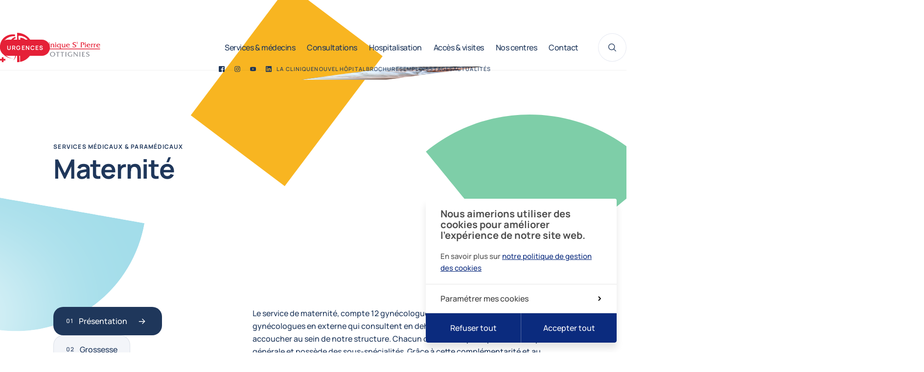

--- FILE ---
content_type: text/html; charset=UTF-8
request_url: https://www.cspo.be/services/maternite
body_size: 71293
content:



    <!doctype html>
<html class="no-js preload" lang="fr">
<head>
    
<!-- Biskit SDK Script -->
<script>
window.biskitSdk = window.biskitSdk || {}
window.biskitSdk.consentFunction = null
window.biskitSdk.registerConsentFunction = (callback) => {
    window.biskitSdk.consentFunction = callback
    return true
}
</script>
<!-- END Biskit SDK Script -->

<!-- Google Tag Manager -->
<script>(function(w,d,s,l,i){w[l]=w[l]||[];w[l].push({'gtm.start':
new Date().getTime(),event:'gtm.js'});var f=d.getElementsByTagName(s)[0],
j=d.createElement(s),dl=l!='dataLayer'?'&l='+l:'';j.async=true;j.src=
'https://www.googletagmanager.com/gtm.js?id='+i+dl;f.parentNode.insertBefore(j,f);
})(window,document,'script','dataLayer','GTM-PJXQ325');</script>
<!-- End Google Tag Manager -->

    <meta charset="utf-8">
    <meta http-equiv="X-UA-Compatible" content="IE=edge">

    <!-- Metas -->
    <title>Maternité — Clinique Saint-Pierre Ottignies</title>

    <meta name="description" content="Le service de maternité, compte 12 gynécologues en interne ainsi que 6 gynécologues en externe qui consultent en dehors de la clinique et…">
    <meta name="keywords" content="">

    <meta property="og:site_name" content="Clinique Saint-Pierre Ottignies">
    <meta property="og:title" content="Maternité — Clinique Saint-Pierre Ottignies">
    <meta property="og:description" content="Le service de maternité, compte 12 gynécologues en interne ainsi que 6 gynécologues en externe qui consultent en dehors de la clinique et…">
    <meta property="og:type" content="website">
    <meta property="og:url" content="https://www.cspo.be/services/maternite">
    <meta property="og:image" content="https://www.cspo.be/uploads/services/_1800x945_crop_center-center_none_ns/MATERNITE-2-1.png">
    <meta property="og:image:width" content="1800">
    <meta property="og:image:height" content="945">

    <meta name="twitter:card" content="summary_large_image">
    <meta name="twitter:site" content="Clinique Saint-Pierre Ottignies">
    <meta name="twitter:creator" content="@clinstpierre">
    <meta name="twitter:title" content="Maternité — Clinique Saint-Pierre Ottignies">
    <meta name="twitter:description" content="Le service de maternité, compte 12 gynécologues en interne ainsi que 6 gynécologues en externe qui consultent en dehors de la clinique et…">
    <meta name="twitter:image" content="https://www.cspo.be/uploads/services/_1800x945_crop_center-center_none_ns/MATERNITE-2-1.png">

    <!-- Viewport -->
    <meta name="viewport" content="width=device-width, initial-scale=1">

    <!-- CSS -->
        <link href="/static//css/app.css?id=2295f3f091b81ef60c9ca14770c84972" rel="stylesheet">

    <!-- Icons -->
    <link rel="manifest" href="/static/img/app-icons/manifest.json">
    <link rel="shortcut icon" href="/static/img/app-icons/favicon.ico">
    <link rel="mask-icon" href="/static/img/app-icons/safari-pinned-tab.svg" color="#000000">
    <link rel="icon" type="image/png" href="/static/img/app-icons/favicon-32x32.png" sizes="32x32">
    <link rel="icon" type="image/png" href="/static/img/app-icons/favicon-16x16.png" sizes="16x16">
    <link rel="apple-touch-icon" sizes="120x120" href="/static/img/app-icons/apple-touch-icon.png">
    <link rel="apple-touch-icon" sizes="152x152" href="/static/img/app-icons/apple-touch-icon_152.png">
    <link rel="apple-touch-icon" sizes="180x180" href="/static/img/app-icons/apple-touch-icon_180.png">
    <link rel="apple-touch-icon" sizes="192x192" href="/static/img/app-icons/apple-touch-icon_192.png">

    <!-- Web App -->
    <meta name="theme-color" content="#e52037">
    <meta name="mobile-web-app-capable" content="yes">
    <meta name="apple-mobile-web-app-capable" content="yes">
    <meta name="apple-mobile-web-app-title" content="Clinique Saint-Pierre Ottignies">
    <meta name="apple-mobile-web-app-status-bar-style" content="translucent">

    <!-- Windows Tiles -->
    <meta name="apple-mobile-web-app-title" content="Clinique Saint-Pierre Ottignies">
    <meta name="msapplication-config" content="/static/img/app-icons/browserconfig.xml">
    <meta name="msapplication-TileColor" content="#000000">
    <meta name="msapplication-square70x70logo" content="/static/img/app-icons/win/smalltile.png">
    <meta name="msapplication-square150x150logo" content="/static/img/app-icons/win/mediumtile.png">
    <meta name="msapplication-wide310x150logo" content="/static/img/app-icons/win/widetile.png">
    <meta name="msapplication-square310x310logo" content="/static/img/app-icons/win/largetile.png">


    <script>(function(){var c=document.documentElement.classList,ua=navigator.userAgent;c.remove('no-js');c.toggle('ie',(ua.indexOf('MSIE ')>-1||ua.indexOf('Trident/')>-1));}());</script>
</head>





	<body data-v="service">

        
<!-- Google Tag Manager (noscript) -->
<noscript><iframe src="https://www.googletagmanager.com/ns.html?id=GTM-PJXQ325"
height="0" width="0" style="display:none;visibility:hidden"></iframe></noscript>
<!-- End Google Tag Manager (noscript) -->



                                    

<header
    id="header"
    class="header | no-select | is-idle"
    data-layout-component="Menu"
>
    <a
        class="skipLink | sr-only no-outline | js-skipLink"
        href="#content"
    >Passer au contenu</a>


    <div class="header__wrapper | ctn">
        <div class="header__title | t:stg">
            <a
                class="header__title__link | fill"
                href="https://www.cspo.be/"
                                    title="← Retour à l’accueil"
                            >
                <span class="sr-only">Clinique Saint-Pierre Ottignies</span>
            </a>

            <svg
    class="header__logo | logo logo--cspoFull | db"
    width="205"
    height="60"
    viewBox="0 0 205 60"
    aria-hidden="true"
>
    <defs>
        <title>Logo Clinique Saint-Pierre Ottignies - CSPO</title>
    </defs>

    <g class="logo__sign" fill="#e62037">
        <path d="m7.3,53.33v-3.33h-3.65v3.33H0v3.33h3.65v3.33h3.65v-3.33h3.65v-3.33h-3.65Z"/>
        <path d="m32.59,10.84l-2.04-2.44c-6.26,2.3-10.68,8.03-10.68,14.73,0,4.42,1.79,7.61,5.01,11.28,3.7,4.2,6.19,7.71,6.19,11.74-.01,3.81-1.57,7.45-4.31,10.1l-.12.12.14-.09c3.83-2.63,6.11-6.99,6.06-11.63,0-3.36-1.26-5.74-3.23-8.92-1.42-2.28-2.52-3.11-4.05-5.66-1.45-2.41-2.02-4.34-2.02-6.85,0-5.65,3.75-10.47,9.04-12.38Z"/>
        <path d="m30.51,6.95l.31-3.42c-2.12-.3-4.27-.39-6.41-.27C10.36,4.31,0,15.12,0,28.07,0,36.74,5.2,44.1,12.41,48.55c5.56,3.29,9.9,4.09,14.87,3.79-4.49.15-9.08-1.25-14.11-4.99l-.18-.13c-5.38-4.1-8.62-10.33-8.41-17.95.32-11.22,7.97-20.08,19.84-22.06,2.07-.34,4.49-.34,6.08-.25Z"/>
        <path d="m34.88,60V0c17.46.18,31.62,13.56,31.63,30.02,0,14.58-10.95,26.71-25.61,29.42l.62-49.5c8.76.33,15.75,7.11,15.75,15.42,0,7.19-5.23,13.23-12.29,14.95l.32,1.07c8.37-1.87,14.6-8.94,14.6-17.38,0-9.87-8.56-17.14-19.01-17.86-1.25-.09-3.21.01-3.21.01l2.35,53.43c-1.7.27-3.43.41-5.15.42Z"/>
    </g>

    <g class="logo__text">
        <path fill="#e62037" d="m124.74,22.51v.05c-.7.38-.63.92-.63,1.6v7c0,.38-.03.72.08,1.01h80.27v1.48h-118.67v-1.48h36.74c.1-.28.08-.6.08-.97v-.11s-.02-.01-.02-.01v-7.29c-.59-.17-1.2-.25-1.81-.25-1.67,0-2.95.98-2.95,2.54s1.28,2.74,2.97,2.74c.43.02.86-.06,1.25-.23l.11-.05-.1.17-.68.96c-.37.13-.76.19-1.15.17-2.18,0-4.06-1.32-4.06-3.47,0-2.01,1.4-3.8,4.5-3.86h.14s3.93,0,3.93,0Zm27.7-3.3c.84,0,1.67.11,2.47.33h0v1.76c-.72-.63-1.64-.98-2.6-.97-.95,0-2.14.34-2.14,1.41,0,.99,1.24,1.51,2.57,2.08l.23.1c1.44.62,2.91,1.33,2.91,2.78,0,1.66-1.85,3.21-4.44,3.21-1.01,0-2.01-.15-2.97-.46l-.48-1.94c1.03.82,2.31,1.27,3.63,1.29.94,0,2.36-.53,2.36-1.61,0-2.42-5.7-1.98-5.7-5.27,0-1.95,2.13-2.7,4.16-2.7Zm-61.6,0c.93.02,1.86.13,2.77.33l.25.06v1.78c-.92-.56-1.98-.87-3.07-.88-2.29,0-3.88,1.53-3.88,3.81s1.66,4.3,4.21,4.3c1.18-.03,2.34-.34,3.38-.89l.16-.08h.05l-.84,1.8c-.79.32-1.64.48-2.5.46-3.91,0-6.33-2.04-6.33-5.36s2.42-5.33,5.82-5.33Zm37.24,3.12v4.03c0,1.42.43,2.31,1.87,2.31,1.1,0,1.89-.84,1.89-2.03v-2.38c0-.73.1-1.29-.63-1.69v-.05h.85c.43.01.94.07,1.24-.19h.05v5.7c0,.68-.07,1.23.63,1.57v.05h-2.14v-1c-.6.85-1.23,1.21-2.39,1.21-1.96,0-2.89-1.04-2.89-3.22v-2.39c0-.71.1-1.28-.63-1.67v-.05h1.08c.35.04.71-.03,1.01-.2h.05Zm72.9-.01c2.24,0,3.79,1.52,3.72,3.52h-6.06c.03,1.89,1.44,2.99,3.31,2.99.97.02,1.92-.27,2.7-.82h.05l-.83,1.46c-.73.27-1.51.4-2.29.39-2.82,0-4.76-1.66-4.76-3.81s1.67-3.72,4.14-3.72Zm-61.95,0c2.24,0,3.78,1.52,3.72,3.52l-6.07-.02c.03,1.9,1.44,3,3.32,3,.97.02,1.91-.27,2.7-.82h.05l-.81,1.46c-.73.27-1.51.4-2.29.39-2.82,0-4.76-1.66-4.76-3.81s1.67-3.72,4.14-3.72Zm42.07,0c2.24,0,3.79,1.52,3.72,3.52h-6.07c.03,1.89,1.44,2.99,3.32,2.99.97.02,1.91-.27,2.7-.82h.05l-.83,1.46c-.73.27-1.5.4-2.29.39-2.82,0-4.76-1.66-4.76-3.81s1.69-3.71,4.15-3.72Zm-12.47-2.87c2.16,0,3.8.93,3.8,2.71s-1.77,2.91-3.65,2.91c-.41.01-.83-.06-1.21-.22,1.43-.08,2.96-.9,2.96-2.38,0-1.36-1.04-1.91-2.37-1.91-.39,0-.78.03-1.16.09v7.08c0,.83.01,1.43.86,1.87v.05h-3.3v-.06c.85-.28.75-1.43.75-2.12v-5.84c0-.7.1-1.83-.73-2.14v-.05h4.04Zm-60.96,2.88c.93,0,1.99.33,2.54,1.06.47.62.42,1.58.42,2.31v2.33c0,.69-.07,1.22.63,1.59v.05h-2.77v-.05c.73-.4.63-.97.63-1.67v-2.09c0-1.66-.5-2.51-2.01-2.51s-1.76.94-1.76,1.86v2.82c0,.69-.07,1.22.63,1.59v.05h-2.78v-.07c.73-.38.63-.95.63-1.67v-3.69c0-.71.1-1.28-.63-1.67v-.05h.99c.38.04.76-.03,1.11-.19h.03v1.19c.52-.77,1.4-1.22,2.34-1.19Zm-6.26-.05v5.67c0,.71-.1,1.28.63,1.67v.05h-2.77v-.06c.73-.38.63-.95.63-1.67v-3.7c0-.72.1-1.28-.63-1.67v-.05h1.01c.38.05.76-.03,1.08-.24h.05Zm-4.04-3.08v8.74c0,.71-.11,1.28.62,1.67v.05h-2.74v-.08c.71-.38.62-.95.62-1.67v-6.75c0-.71.1-1.28-.62-1.67v-.05h1.15c.35,0,.71-.01.92-.25h.05Zm17.06,3.08v5.74c0,.67-.07,1.22.63,1.6v.05h-2.77v-.06c.73-.38.63-.95.63-1.67v-3.77c0-.69.08-1.22-.63-1.59v-.05h1.01c.38.05.76-.04,1.08-.24h.05Zm78.88.05v1.18c.38-.72,1.13-1.17,1.96-1.18l.6.06v1.43c-.21-.18-.48-.27-.76-.25-1.26,0-1.79.62-1.79,2.22v2.24c0,.67-.08,1.22.63,1.6v.05h-2.77v-.06c.73-.38.63-.95.63-1.67v-3.77c0-.69.07-1.22-.61-1.59v-.05h1.06c.35.05.71-.02,1.01-.19h.05Zm-18.1-.05v5.74c0,.67-.07,1.22.63,1.6v.05h-2.77v-.06c.73-.38.63-.95.63-1.67v-3.77c0-.69.07-1.22-.63-1.59v-.05h1.01c.38.05.76-.04,1.07-.24h.05Zm12.76.05v1.19c.38-.72,1.13-1.17,1.95-1.18l.6.05v1.43c-.21-.18-.49-.27-.76-.25-1.26,0-1.79.62-1.79,2.22v2.24c0,.67-.08,1.22.63,1.6v.05h-2.77v-.06c.73-.38.63-.95.63-1.67v-3.77c0-.69.07-1.22-.61-1.59v-.05h1.06c.35.05.7-.02,1.01-.19h.05Zm12.86,1.01c-1.12,0-1.94.62-2.14,1.59h4.28c-.18-1.08-.94-1.59-2.14-1.59Zm-61.95,0c-1.12,0-1.94.62-2.14,1.59h4.28c-.18-1.08-.95-1.59-2.14-1.59Zm42.07,0c-1.11,0-1.94.62-2.14,1.59h4.28c-.18-1.08-.94-1.59-2.14-1.59Zm-23-5.05v1.15h.78c.11,0,.21,0,.31-.05h.04v.71h-.02c-.13-.16-.38-.15-.6-.15h-.53v1.55c0,.29-.1,1.09.79,1.09.12,0,.23-.03.34-.08l-.44.55c-.08.03-.17.04-.26.04-1.06,0-1.17-.84-1.17-1.31v-.07c0-.07,0-.12,0-.16v-1.61h-.56v-.28c.78-.12.99-.67.99-1.39h.34Zm-57.41,1.37h.12c.51.04.92.45.93.96,0,.54-.44.97-.99.98-.28,0-.56-.09-.76-.29-.2-.19-.32-.46-.32-.74.05-.54.53-.95,1.08-.91h-.06Zm13.08,0c.54,0,.98.42.99.95h0c-.01.54-.45.97-.99.98-.28,0-.56-.09-.76-.29-.2-.19-.32-.46-.32-.74.05-.54.53-.95,1.08-.91Zm60.78,0c.54,0,.99.42,1,.96-.01.54-.45.97-1,.98-.28,0-.55-.09-.76-.29-.2-.19-.32-.46-.32-.74.05-.54.53-.95,1.07-.91Z"/>
        <path fill="#898c94" d="m103.56,47.33c-1.85-1.62-2.09-4.39-.54-6.3,1.06-1.31,2.69-2.05,4.39-2,1.4-.05,2.77.42,3.85,1.3,1.01.88,1.58,2.16,1.56,3.49-.04,1.36-.66,2.64-1.72,3.51-1.03.87-2.34,1.33-3.69,1.3-1.4.04-2.76-.42-3.84-1.3Zm.12-3.6c0,2.29,1.62,3.91,3.68,3.91,1.02.03,2-.35,2.71-1.07.72-.71,1.1-1.69,1.06-2.69,0-2.29-1.62-3.9-3.68-3.9-1.01-.03-1.99.35-2.7,1.06-.71.71-1.09,1.68-1.05,2.67h-.02Zm15.73,4.68h-2.7c.53-.45.58-.93.58-1.62v-6.55h-.79c-1.01,0-1.69.12-2.14.5l.49-1.5h7.03l-.46,1.48c-.3-.33-.78-.47-1.48-.47h-1.1v6.55c0,.69.04,1.18.57,1.62Zm9.21,0h-2.7c.54-.45.58-.93.58-1.62v-6.55h-.8c-1.01,0-1.69.12-2.15.5l.49-1.5h7.02l-.46,1.48c-.3-.33-.78-.47-1.48-.47h-1.1v6.55c0,.69.05,1.18.59,1.62Zm7.36,0h-2.7c.53-.45.58-.93.58-1.62v-5.93c0-.69-.04-1.18-.58-1.61h2.7c-.54.43-.58.92-.58,1.61v5.93c0,.69.04,1.18.58,1.62Zm7.85-8.41c-2.26,0-3.79,1.49-3.79,3.76s1.55,3.84,4.05,3.84c.65-.01,1.29-.11,1.91-.31v-1.94c0-.69-.04-1.18-.58-1.61h1.91v4.47c-1.08.25-2.18.39-3.29.41-1.16.05-2.32-.22-3.35-.76-1.46-.81-2.35-2.33-2.35-3.98,0-1.38.63-2.69,1.71-3.57,1.08-.89,2.45-1.36,3.85-1.31.82.02,1.64.11,2.45.28v1.46c-.76-.48-1.64-.74-2.54-.74Zm14.95.85v7.79c-.84-.03-1.41-.57-2.15-1.45l-5.07-5.97v5.57c0,.69.03,1.18.56,1.62h-2.23c.53-.45.58-.93.58-1.62v-5.93c0-.69-.04-1.18-.58-1.61h2l5.81,6.89v-5.28c0-.69-.04-1.18-.58-1.61h2.23c-.53.42-.58.91-.58,1.61Zm5.86,7.56h-2.7c.54-.45.58-.93.58-1.62v-5.93c0-.69-.04-1.18-.58-1.61h2.7c-.53.43-.58.92-.58,1.61v5.93c0,.69.04,1.18.58,1.62Zm3.18-1.62v-5.93c0-.69-.04-1.18-.58-1.61h5.41v1.44c-.52-.36-1.16-.54-1.79-.5-.49.01-.99.07-1.47.18v2.59h2.41v1.33c-.29-.33-.78-.33-1.52-.33h-.89v3.29c.6.09,1.2.15,1.8.16.96.01,1.91-.26,2.72-.77l-.68,1.8h-6c.55-.46.59-.94.59-1.63Zm8-.24c.96.65,2.09,1.02,3.26,1.05,1.41,0,2.24-.64,2.24-1.46,0-.26-.09-.51-.25-.72-.34-.46-1.19-.78-2.4-1.35-1.65-.77-2.51-1.41-2.51-2.59,0-1.45,1.32-2.44,3.65-2.44.79.01,1.57.1,2.35.24v1.54c-.72-.54-1.6-.84-2.51-.85-1.17,0-1.87.53-1.87,1.22,0,.81.81,1.22,2.22,1.84.71.27,1.4.62,2.03,1.04.58.4.92,1.05.93,1.75,0,1.5-1.62,2.83-4.06,2.83-.89-.02-1.76-.17-2.61-.45l-.48-1.66Z"/>
    </g>
</svg>
        </div>


        <a
            class="header__erCTA | t:stg"
             href="https://www.cspo.be/services/urgences/contact-urgences"
        >
            Urgences
        </a>


        <button
            class="menuBtn | t:only | js-Menu-menuBtn"
            aria-haspopup="true"
            aria-expanded="false"
        >
            <span class="sr-only">Menu</span>
            <span class="menuBtn__icon">
                <span class="menuBtn__bar"></span>
                <span class="menuBtn__bar"></span>
                <span class="menuBtn__bar"></span>
            </span>
        </button>


        <div class="header__scrollarea | no-rtr | js-Menu-scrollArea">
            

<nav class="nav" aria-label="Principale">
    <ul class="navList">
                    <li
    class="navItem navItem--submenu | t:100 is-current |  js-Menu-submenu"
    data-type="submenu"
>
    <button
    class="navItem__title | navToggleBtn | t:100 | js-Submenu-toggleBtn"
    type="button"
    aria-haspopup="true"
    aria-expanded="false"
    aria-label="Services &amp; médecins"
>
    <span aria-hidden="true">Services &amp; médecins</span>

    


<svg
    class="navToggleBtn__icon | icon icon--chevron | t:only"
    width="12"
    height="12"
    fill="currentColor"
    viewBox="0 0 12 12"
    aria-hidden="true"
>
    <g transform="rotate(0 6 6)">
        <path d="m9.16,5.57L4.44.85c-.26-.26-.68-.26-.93,0s-.26.68,0,.93l4.25,4.25-4.25,4.25c-.26.26-.26.68,0,.94.26.26.68.26.94,0l4.72-4.72s0,0,0,0c0,0,0,0,0,0,.26-.26.26-.68,0-.93Z"/>
    </g>
</svg>

</button>



    <div class="subnav subnav--simple | js-Submenu-nav">
        <div class="subnav__content | js-Submenu-content">
            <div class="titleBar | t:only | js-Submenu-stg">
    <button
        class="menuBackBtn | title m:title--s | js-Submenu-backBtn"
        aria-label="back"
    >
        
        

<svg
    class="menuBackBtn__icon | icon icon--chevron"
    width="12"
    height="12"
    fill="currentColor"
    viewBox="0 0 12 12"
    aria-hidden="true"
>
    <g transform="rotate(180 6 6)">
        <path d="m9.16,5.57L4.44.85c-.26-.26-.68-.26-.93,0s-.26.68,0,.93l4.25,4.25-4.25,4.25c-.26.26-.26.68,0,.94.26.26.68.26.94,0l4.72-4.72s0,0,0,0c0,0,0,0,0,0,.26-.26.26-.68,0-.93Z"/>
    </g>
</svg>


        Services &amp; médecins
    </button>
</div>

                <ul class="subnavList">
                    
            <li class="subnavItem">
                <a
                    class="subnavItem__link"
                     href="https://www.cspo.be/services"
                    aria-current="page"
                >
                    <span class="subnavItem__label">Services médicaux &amp; paramédicaux</span>
                </a>
            </li>
                    
            <li class="subnavItem">
                <a
                    class="subnavItem__link"
                     href="https://www.cspo.be/medecins-et-paramedicaux"
                    
                >
                    <span class="subnavItem__label">Médecins &amp; prestataires</span>
                </a>
            </li>
            </ul>
        </div>
    </div>
</li>

                    <li
    class="navItem navItem--submenu | t:100 js-Menu-submenu"
    data-type="submenu"
>
    <button
    class="navItem__title | navToggleBtn | t:100 | js-Submenu-toggleBtn"
    type="button"
    aria-haspopup="true"
    aria-expanded="false"
    aria-label="Consultations"
>
    <span aria-hidden="true">Consultations</span>

    


<svg
    class="navToggleBtn__icon | icon icon--chevron | t:only"
    width="12"
    height="12"
    fill="currentColor"
    viewBox="0 0 12 12"
    aria-hidden="true"
>
    <g transform="rotate(0 6 6)">
        <path d="m9.16,5.57L4.44.85c-.26-.26-.68-.26-.93,0s-.26.68,0,.93l4.25,4.25-4.25,4.25c-.26.26-.26.68,0,.94.26.26.68.26.94,0l4.72-4.72s0,0,0,0c0,0,0,0,0,0,.26-.26.26-.68,0-.93Z"/>
    </g>
</svg>

</button>



    <div class="subnav subnav--half | js-Submenu-nav">
        <div class="subnav__content | js-Submenu-content">
            <div class="titleBar | t:only | js-Submenu-stg">
    <button
        class="menuBackBtn | title m:title--s | js-Submenu-backBtn"
        aria-label="back"
    >
        
        

<svg
    class="menuBackBtn__icon | icon icon--chevron"
    width="12"
    height="12"
    fill="currentColor"
    viewBox="0 0 12 12"
    aria-hidden="true"
>
    <g transform="rotate(180 6 6)">
        <path d="m9.16,5.57L4.44.85c-.26-.26-.68-.26-.93,0s-.26.68,0,.93l4.25,4.25-4.25,4.25c-.26.26-.26.68,0,.94.26.26.68.26.94,0l4.72-4.72s0,0,0,0c0,0,0,0,0,0,.26-.26.26-.68,0-.93Z"/>
    </g>
</svg>


        Consultations
    </button>
</div>

                <section class="subnavHL">
        <h2 class="subnav__subtitle">Rendez-vous</h2>

        <ul class="subnavHL__list">
                            
                <li class="subnavHL__item">
                    <a
                        class="subnavHL__link | btn"
                         href="https://www.cspo.be/rendez-vous"
                        
                    >
                        Prise de rendez-vous
                    </a>
                </li>
                            
                <li class="subnavHL__item">
                    <a
                        class="subnavHL__link | btn btn--light"
                         href="https://www.cspo.be/preparer-votre-rendez-vous"
                        
                    >
                        Préparer votre rendez-vous
                    </a>
                </li>
                            
                <li class="subnavHL__item">
                    <a
                        class="subnavHL__link | btn btn--light"
                         href="https://www.cspo.be/annuler-un-rendez-vous"
                        
                    >
                        Annuler un rendez-vous
                    </a>
                </li>
                            
                <li class="subnavHL__item">
                    <a
                        class="subnavHL__link | btn btn--light"
                         href="https://www.cspo.be/couts-consultation-facturation"
                        
                    >
                        Coût de votre consultation
                    </a>
                </li>
                    </ul>
    </section>

    <ul class="subnavList subnavList--grid">
                    
            <li class="subnavItem">
                <a
                    class="subnavItem__link"
                     href="https://www.cspo.be/services/laboratoire/centre-de-prelevements-labo"
                    aria-current="page"
                >
                    <span class="subnavItem__label">Prise de sang &amp; centres de prélèvements</span>
                </a>
            </li>
                    
            <li class="subnavItem">
                <a
                    class="subnavItem__link"
                     href="https://www.cspo.be/services/imagerie-medicale"
                    aria-current="page"
                >
                    <span class="subnavItem__label">Imagerie médicale &amp; examens</span>
                </a>
            </li>
            </ul>
        </div>
    </div>
</li>

                    <li
    class="navItem navItem--submenu | t:100 js-Menu-submenu"
    data-type="submenu"
>
    <button
    class="navItem__title | navToggleBtn | t:100 | js-Submenu-toggleBtn"
    type="button"
    aria-haspopup="true"
    aria-expanded="false"
    aria-label="Hospitalisation"
>
    <span aria-hidden="true">Hospitalisation</span>

    


<svg
    class="navToggleBtn__icon | icon icon--chevron | t:only"
    width="12"
    height="12"
    fill="currentColor"
    viewBox="0 0 12 12"
    aria-hidden="true"
>
    <g transform="rotate(0 6 6)">
        <path d="m9.16,5.57L4.44.85c-.26-.26-.68-.26-.93,0s-.26.68,0,.93l4.25,4.25-4.25,4.25c-.26.26-.26.68,0,.94.26.26.68.26.94,0l4.72-4.72s0,0,0,0c0,0,0,0,0,0,.26-.26.26-.68,0-.93Z"/>
    </g>
</svg>

</button>



    <div class="subnav subnav--sections | js-Submenu-nav">
        <div class="subnav__content | js-Submenu-content">
            <div class="titleBar | t:only | js-Submenu-stg">
    <button
        class="menuBackBtn | title m:title--s | js-Submenu-backBtn"
        aria-label="back"
    >
        
        

<svg
    class="menuBackBtn__icon | icon icon--chevron"
    width="12"
    height="12"
    fill="currentColor"
    viewBox="0 0 12 12"
    aria-hidden="true"
>
    <g transform="rotate(180 6 6)">
        <path d="m9.16,5.57L4.44.85c-.26-.26-.68-.26-.93,0s-.26.68,0,.93l4.25,4.25-4.25,4.25c-.26.26-.26.68,0,.94.26.26.68.26.94,0l4.72-4.72s0,0,0,0c0,0,0,0,0,0,.26-.26.26-.68,0-.93Z"/>
    </g>
</svg>


        Hospitalisation
    </button>
</div>

                <div
        class="subnavWrapper | js-Submenu-accordion"
        data-breakpoints="t,m"
    >
                    
                                                            

            <section class="subnavSection subnavSection--accordion | js-Accordion-section">
                                    <h2 class="subnavSection__title | subnav__subtitle">
                        <span class="t:hidden">Hospitalisation classique</span>

                        <button
                            class="subnavSection__toggleBtn | t:only | js-Accordion-toggleBtn"
                            id="1844676848_toggle"
                            aria-expanded="false"
                            aria-controls="1844676848"
                        >
                            Hospitalisation classique

                            <span class="subnavSection__toggleBtn__iconHolder | actr">
                                


<svg
    class="subnavSection__toggleBtn__icon | icon icon--chevron"
    width="12"
    height="12"
    fill="currentColor"
    viewBox="0 0 12 12"
    aria-hidden="true"
>
    <g transform="rotate(0 6 6)">
        <path d="m9.16,5.57L4.44.85c-.26-.26-.68-.26-.93,0s-.26.68,0,.93l4.25,4.25-4.25,4.25c-.26.26-.26.68,0,.94.26.26.68.26.94,0l4.72-4.72s0,0,0,0c0,0,0,0,0,0,.26-.26.26-.68,0-.93Z"/>
    </g>
</svg>

                            </span>
                        </button>
                    </h2>
                

                <div
                                            class="subnavSection__region | js-Accordion-region"
                                                                id="1844676848"
                        role="region"
                        aria-labelledby="1844676848_toggle"
                                    >
                    <ul
                                                    class="subnavSection__content | js-Accordion-content"
                                            >
                                                    
                            <li class="subnavItem">
                                <a
                                    class="subnavItem__link subnavItem__link--plain"
                                     href="https://www.cspo.be/admission"
                                    
                                >
                                    <span class="subnavItem__label">Admission</span>
                                </a>
                            </li>
                                                    
                            <li class="subnavItem">
                                <a
                                    class="subnavItem__link subnavItem__link--plain"
                                     href="https://www.cspo.be/votre-sejour"
                                    
                                >
                                    <span class="subnavItem__label">Votre séjour</span>
                                </a>
                            </li>
                                                    
                            <li class="subnavItem">
                                <a
                                    class="subnavItem__link subnavItem__link--plain"
                                     href="https://www.cspo.be/annuler-une-hospitalisation-intervention"
                                    
                                >
                                    <span class="subnavItem__label">Annuler une hospitalisation</span>
                                </a>
                            </li>
                                            </ul>
                </div>
            </section>
                    
                                                            

            <section class="subnavSection subnavSection--accordion | js-Accordion-section">
                                    <h2 class="subnavSection__title | subnav__subtitle">
                        <span class="t:hidden">Hospitalisation de jour</span>

                        <button
                            class="subnavSection__toggleBtn | t:only | js-Accordion-toggleBtn"
                            id="56904032_toggle"
                            aria-expanded="false"
                            aria-controls="56904032"
                        >
                            Hospitalisation de jour

                            <span class="subnavSection__toggleBtn__iconHolder | actr">
                                


<svg
    class="subnavSection__toggleBtn__icon | icon icon--chevron"
    width="12"
    height="12"
    fill="currentColor"
    viewBox="0 0 12 12"
    aria-hidden="true"
>
    <g transform="rotate(0 6 6)">
        <path d="m9.16,5.57L4.44.85c-.26-.26-.68-.26-.93,0s-.26.68,0,.93l4.25,4.25-4.25,4.25c-.26.26-.26.68,0,.94.26.26.68.26.94,0l4.72-4.72s0,0,0,0c0,0,0,0,0,0,.26-.26.26-.68,0-.93Z"/>
    </g>
</svg>

                            </span>
                        </button>
                    </h2>
                

                <div
                                            class="subnavSection__region | js-Accordion-region"
                                                                id="56904032"
                        role="region"
                        aria-labelledby="56904032_toggle"
                                    >
                    <ul
                                                    class="subnavSection__content | js-Accordion-content"
                                            >
                                                    
                            <li class="subnavItem">
                                <a
                                    class="subnavItem__link subnavItem__link--plain"
                                     href="https://www.cspo.be/hospitalisation-de-jour-hopitaux/hospitalisation-de-jour-admission"
                                    
                                >
                                    <span class="subnavItem__label">Admission</span>
                                </a>
                            </li>
                                                    
                            <li class="subnavItem">
                                <a
                                    class="subnavItem__link subnavItem__link--plain"
                                     href="https://www.cspo.be/hospitalisation-de-jour-hopitaux"
                                    
                                >
                                    <span class="subnavItem__label">Les hôpitaux de jour</span>
                                </a>
                            </li>
                                                    
                            <li class="subnavItem">
                                <a
                                    class="subnavItem__link subnavItem__link--plain"
                                     href="https://www.cspo.be/annuler-une-hospitalisation-intervention"
                                    
                                >
                                    <span class="subnavItem__label">Annuler une intervention</span>
                                </a>
                            </li>
                                            </ul>
                </div>
            </section>
                    
                                                            

            <section class="subnavSection subnavSection--accordion | js-Accordion-section">
                                    <h2 class="subnavSection__title | subnav__subtitle">
                        <span class="t:hidden">Coûts hospitalisation</span>

                        <button
                            class="subnavSection__toggleBtn | t:only | js-Accordion-toggleBtn"
                            id="564889132_toggle"
                            aria-expanded="false"
                            aria-controls="564889132"
                        >
                            Coûts hospitalisation

                            <span class="subnavSection__toggleBtn__iconHolder | actr">
                                


<svg
    class="subnavSection__toggleBtn__icon | icon icon--chevron"
    width="12"
    height="12"
    fill="currentColor"
    viewBox="0 0 12 12"
    aria-hidden="true"
>
    <g transform="rotate(0 6 6)">
        <path d="m9.16,5.57L4.44.85c-.26-.26-.68-.26-.93,0s-.26.68,0,.93l4.25,4.25-4.25,4.25c-.26.26-.26.68,0,.94.26.26.68.26.94,0l4.72-4.72s0,0,0,0c0,0,0,0,0,0,.26-.26.26-.68,0-.93Z"/>
    </g>
</svg>

                            </span>
                        </button>
                    </h2>
                

                <div
                                            class="subnavSection__region | js-Accordion-region"
                                                                id="564889132"
                        role="region"
                        aria-labelledby="564889132_toggle"
                                    >
                    <ul
                                                    class="subnavSection__content | js-Accordion-content"
                                            >
                                                    
                            <li class="subnavItem">
                                <a
                                    class="subnavItem__link subnavItem__link--plain"
                                     href="https://www.cspo.be/informations-sur-les-tarifications"
                                    
                                >
                                    <span class="subnavItem__label">Informations sur les tarifications</span>
                                </a>
                            </li>
                                                    
                            <li class="subnavItem">
                                <a
                                    class="subnavItem__link subnavItem__link--plain"
                                     href="https://www.cspo.be/cout-hospitalisation"
                                    
                                >
                                    <span class="subnavItem__label">Simulateur de coût d’hospitalisation</span>
                                </a>
                            </li>
                                                    
                            <li class="subnavItem">
                                <a
                                    class="subnavItem__link subnavItem__link--plain"
                                     href="https://www.cspo.be/patients-internationaux"
                                    
                                >
                                    <span class="subnavItem__label">Patients internationaux</span>
                                </a>
                            </li>
                                            </ul>
                </div>
            </section>
                    
                                                            

            <section class="subnavSection">
                                    <h2 class="subnavSection__title | subnav__subtitle | t:sr-only">
                        Et après ?
                    </h2>
                

                <div
                                                        >
                    <ul
                                            >
                                                    
                            <li class="subnavItem">
                                <a
                                    class="subnavItem__link"
                                     href="https://www.cspo.be/retour-a-domicile-revalidation"
                                    
                                >
                                    <span class="subnavItem__label">Retour à domicile &amp; revalidation</span>
                                </a>
                            </li>
                                            </ul>
                </div>
            </section>
            </div>
        </div>
    </div>
</li>

                    <li
    class="navItem navItem--submenu | t:100 js-Menu-submenu"
    data-type="submenu"
>
    <button
    class="navItem__title | navToggleBtn | t:100 | js-Submenu-toggleBtn"
    type="button"
    aria-haspopup="true"
    aria-expanded="false"
    aria-label="Accès &amp; visites"
>
    <span aria-hidden="true">Accès &amp; visites</span>

    


<svg
    class="navToggleBtn__icon | icon icon--chevron | t:only"
    width="12"
    height="12"
    fill="currentColor"
    viewBox="0 0 12 12"
    aria-hidden="true"
>
    <g transform="rotate(0 6 6)">
        <path d="m9.16,5.57L4.44.85c-.26-.26-.68-.26-.93,0s-.26.68,0,.93l4.25,4.25-4.25,4.25c-.26.26-.26.68,0,.94.26.26.68.26.94,0l4.72-4.72s0,0,0,0c0,0,0,0,0,0,.26-.26.26-.68,0-.93Z"/>
    </g>
</svg>

</button>



    <div class="subnav subnav--simple | js-Submenu-nav">
        <div class="subnav__content | js-Submenu-content">
            <div class="titleBar | t:only | js-Submenu-stg">
    <button
        class="menuBackBtn | title m:title--s | js-Submenu-backBtn"
        aria-label="back"
    >
        
        

<svg
    class="menuBackBtn__icon | icon icon--chevron"
    width="12"
    height="12"
    fill="currentColor"
    viewBox="0 0 12 12"
    aria-hidden="true"
>
    <g transform="rotate(180 6 6)">
        <path d="m9.16,5.57L4.44.85c-.26-.26-.68-.26-.93,0s-.26.68,0,.93l4.25,4.25-4.25,4.25c-.26.26-.26.68,0,.94.26.26.68.26.94,0l4.72-4.72s0,0,0,0c0,0,0,0,0,0,.26-.26.26-.68,0-.93Z"/>
    </g>
</svg>


        Accès &amp; visites
    </button>
</div>

                <ul class="subnavList">
                    
            <li class="subnavItem">
                <a
                    class="subnavItem__link"
                     href="https://www.cspo.be/centres/clinique-saint-pierre-ottignies"
                    
                >
                    <span class="subnavItem__label">Accès &amp; parking</span>
                </a>
            </li>
                    
            <li class="subnavItem">
                <a
                    class="subnavItem__link"
                     href="https://www.cspo.be/centres/clinique-saint-pierre-ottignies/heures-de-visites"
                    
                >
                    <span class="subnavItem__label">Heures &amp; modalités de visite</span>
                </a>
            </li>
                    
            <li class="subnavItem">
                <a
                    class="subnavItem__link"
                     href="https://www.cspo.be/centres/clinique-saint-pierre-ottignies/restauration-boutique"
                    
                >
                    <span class="subnavItem__label">Restauration &amp; boutique</span>
                </a>
            </li>
            </ul>
        </div>
    </div>
</li>

                    <li
    class="navItem navItem--submenu | t:100 is-current |  js-Menu-submenu"
    data-type="submenu"
>
    <button
    class="navItem__title | navToggleBtn | t:100 | js-Submenu-toggleBtn"
    type="button"
    aria-haspopup="true"
    aria-expanded="false"
    aria-label="Nos centres"
>
    <span aria-hidden="true">Nos centres</span>

    


<svg
    class="navToggleBtn__icon | icon icon--chevron | t:only"
    width="12"
    height="12"
    fill="currentColor"
    viewBox="0 0 12 12"
    aria-hidden="true"
>
    <g transform="rotate(0 6 6)">
        <path d="m9.16,5.57L4.44.85c-.26-.26-.68-.26-.93,0s-.26.68,0,.93l4.25,4.25-4.25,4.25c-.26.26-.26.68,0,.94.26.26.68.26.94,0l4.72-4.72s0,0,0,0c0,0,0,0,0,0,.26-.26.26-.68,0-.93Z"/>
    </g>
</svg>

</button>



    <div class="subnav subnav--simple | js-Submenu-nav">
        <div class="subnav__content | js-Submenu-content">
            <div class="titleBar | t:only | js-Submenu-stg">
    <button
        class="menuBackBtn | title m:title--s | js-Submenu-backBtn"
        aria-label="back"
    >
        
        

<svg
    class="menuBackBtn__icon | icon icon--chevron"
    width="12"
    height="12"
    fill="currentColor"
    viewBox="0 0 12 12"
    aria-hidden="true"
>
    <g transform="rotate(180 6 6)">
        <path d="m9.16,5.57L4.44.85c-.26-.26-.68-.26-.93,0s-.26.68,0,.93l4.25,4.25-4.25,4.25c-.26.26-.26.68,0,.94.26.26.68.26.94,0l4.72-4.72s0,0,0,0c0,0,0,0,0,0,.26-.26.26-.68,0-.93Z"/>
    </g>
</svg>


        Nos centres
    </button>
</div>

                <ul class="subnavList">
                    
            <li class="subnavItem">
                <a
                    class="subnavItem__link"
                     href="https://www.cspo.be/centres-medicaux"
                    
                >
                    <span class="subnavItem__label">Centres médicaux</span>
                </a>
            </li>
                    
            <li class="subnavItem">
                <a
                    class="subnavItem__link"
                     href="https://www.cspo.be/centres/centre-de-deficience-visuelle-points-de-vue"
                    
                >
                    <span class="subnavItem__label">Centre déficience visuelle - Points de vue</span>
                </a>
            </li>
                    
            <li class="subnavItem">
                <a
                    class="subnavItem__link"
                     href="https://www.lavielaottignies.org/" rel="noopener noreferrer" target="_blank"
                    
                >
                    <span class="subnavItem__label">Centre lié au cancer - La Vie-là</span>
                </a>
            </li>
                    
            <li class="subnavItem">
                <a
                    class="subnavItem__link"
                     href="https://www.cspo.be/services/psychiatrie"
                    aria-current="page"
                >
                    <span class="subnavItem__label">Centres santé mentale</span>
                </a>
            </li>
            </ul>
        </div>
    </div>
</li>

                    

<li
    class="navItem | js-Menu-stg"
    style="--index: 1;"
>
    <a class="navItem__title"  href="https://www.cspo.be/contact">
        <span class="navItem__title__label">Contact</span>
    </a>
</li>

            </ul>
</nav>

            

<div class="topbar | ctn t:no-ctn">

    <nav class="secNav" aria-label="Secondaire">
        <ul class="secNavList">
                            <li
    class="secNavItem secNavItem--submenu | t:100 js-Menu-submenu"
    data-type="submenu"
>
    <button
    class="secNavItem__title | navToggleBtn | t:100 | js-Submenu-toggleBtn"
    type="button"
    aria-haspopup="true"
    aria-expanded="false"
    aria-label="La clinique"
>
    <span aria-hidden="true">La clinique</span>

    


<svg
    class="navToggleBtn__icon | icon icon--chevron | t:only"
    width="12"
    height="12"
    fill="currentColor"
    viewBox="0 0 12 12"
    aria-hidden="true"
>
    <g transform="rotate(0 6 6)">
        <path d="m9.16,5.57L4.44.85c-.26-.26-.68-.26-.93,0s-.26.68,0,.93l4.25,4.25-4.25,4.25c-.26.26-.26.68,0,.94.26.26.68.26.94,0l4.72-4.72s0,0,0,0c0,0,0,0,0,0,.26-.26.26-.68,0-.93Z"/>
    </g>
</svg>

</button>



    <div class="subnav subnav--alt | js-Submenu-nav">
        <div class="subnav__content | js-Submenu-content">
            <div class="titleBar | t:only | js-Submenu-stg">
    <button
        class="menuBackBtn | title m:title--s | js-Submenu-backBtn"
        aria-label="back"
    >
        
        

<svg
    class="menuBackBtn__icon | icon icon--chevron"
    width="12"
    height="12"
    fill="currentColor"
    viewBox="0 0 12 12"
    aria-hidden="true"
>
    <g transform="rotate(180 6 6)">
        <path d="m9.16,5.57L4.44.85c-.26-.26-.68-.26-.93,0s-.26.68,0,.93l4.25,4.25-4.25,4.25c-.26.26-.26.68,0,.94.26.26.68.26.94,0l4.72-4.72s0,0,0,0c0,0,0,0,0,0,.26-.26.26-.68,0-.93Z"/>
    </g>
</svg>


        La clinique
    </button>
</div>

                <ul class="subnavList">
                    
            <li class="subnavItem">
                <a
                    class="subnavItem__link"
                     href="https://www.cspo.be/qui-sommes-nous"
                    
                >
                    <span class="subnavItem__label">Qui sommes-nous ?</span>
                </a>
            </li>
                    
            <li class="subnavItem">
                <a
                    class="subnavItem__link"
                     href="https://www.cspo.be/nos-engagements"
                    
                >
                    <span class="subnavItem__label">Nos engagements</span>
                </a>
            </li>
                    
            <li class="subnavItem">
                <a
                    class="subnavItem__link"
                     href="https://www.cspo.be/qualite-et-securite-du-patient"
                    
                >
                    <span class="subnavItem__label">Qualité et sécurité du patient</span>
                </a>
            </li>
                    
            <li class="subnavItem">
                <a
                    class="subnavItem__link"
                     href="https://www.cspo.be/directions"
                    
                >
                    <span class="subnavItem__label">Directions &amp; Organigramme</span>
                </a>
            </li>
                    
            <li class="subnavItem">
                <a
                    class="subnavItem__link"
                     href="https://www.cspo.be/conseils-et-comites"
                    
                >
                    <span class="subnavItem__label">Conseils et comités</span>
                </a>
            </li>
                    
            <li class="subnavItem">
                <a
                    class="subnavItem__link"
                     href="https://www.cspo.be/hopital-en-transition"
                    
                >
                    <span class="subnavItem__label">Hôpital en Transition</span>
                </a>
            </li>
                    
            <li class="subnavItem">
                <a
                    class="subnavItem__link"
                     href="https://www.cspo.be/rapports-annuels"
                    
                >
                    <span class="subnavItem__label">Rapports Annuels</span>
                </a>
            </li>
            </ul>
        </div>
    </div>
</li>

                            

<li
    class="secNavItem | js-Menu-stg"
    style="--index: 5;"
>
    <a class="secNavItem__title"  href="https://www.cspo.be/nouvel-hopital">
        <span class="secNavItem__title__label">Nouvel Hôpital</span>
    </a>
</li>

                            

<li
    class="secNavItem | js-Menu-stg"
    style="--index: 4;"
>
    <a class="secNavItem__title"  href="https://www.cspo.be/brochures">
        <span class="secNavItem__title__label">Brochures</span>
    </a>
</li>

                            <li
    class="secNavItem secNavItem--submenu | t:100 js-Menu-submenu"
    data-type="submenu"
>
    <button
    class="secNavItem__title | navToggleBtn | t:100 | js-Submenu-toggleBtn"
    type="button"
    aria-haspopup="true"
    aria-expanded="false"
    aria-label="Emplois"
>
    <span aria-hidden="true">Emplois</span>

    


<svg
    class="navToggleBtn__icon | icon icon--chevron | t:only"
    width="12"
    height="12"
    fill="currentColor"
    viewBox="0 0 12 12"
    aria-hidden="true"
>
    <g transform="rotate(0 6 6)">
        <path d="m9.16,5.57L4.44.85c-.26-.26-.68-.26-.93,0s-.26.68,0,.93l4.25,4.25-4.25,4.25c-.26.26-.26.68,0,.94.26.26.68.26.94,0l4.72-4.72s0,0,0,0c0,0,0,0,0,0,.26-.26.26-.68,0-.93Z"/>
    </g>
</svg>

</button>



    <div class="subnav subnav--alt | js-Submenu-nav">
        <div class="subnav__content | js-Submenu-content">
            <div class="titleBar | t:only | js-Submenu-stg">
    <button
        class="menuBackBtn | title m:title--s | js-Submenu-backBtn"
        aria-label="back"
    >
        
        

<svg
    class="menuBackBtn__icon | icon icon--chevron"
    width="12"
    height="12"
    fill="currentColor"
    viewBox="0 0 12 12"
    aria-hidden="true"
>
    <g transform="rotate(180 6 6)">
        <path d="m9.16,5.57L4.44.85c-.26-.26-.68-.26-.93,0s-.26.68,0,.93l4.25,4.25-4.25,4.25c-.26.26-.26.68,0,.94.26.26.68.26.94,0l4.72-4.72s0,0,0,0c0,0,0,0,0,0,.26-.26.26-.68,0-.93Z"/>
    </g>
</svg>


        Emplois
    </button>
</div>

                <ul class="subnavList">
                    
            <li class="subnavItem">
                <a
                    class="subnavItem__link"
                     href="https://www.cspo.be/carriere"
                    
                >
                    <span class="subnavItem__label">Nous rejoindre</span>
                </a>
            </li>
                    
            <li class="subnavItem">
                <a
                    class="subnavItem__link"
                     href="https://www.cspo.be/infirmier-eres"
                    
                >
                    <span class="subnavItem__label">Infirmier•ères</span>
                </a>
            </li>
                    
            <li class="subnavItem">
                <a
                    class="subnavItem__link"
                     href="https://www.cspo.be/jobs-detudiant"
                    
                >
                    <span class="subnavItem__label">Jobs d’étudiant</span>
                </a>
            </li>
                    
            <li class="subnavItem">
                <a
                    class="subnavItem__link"
                     href="https://www.cspo.be/benevolat"
                    
                >
                    <span class="subnavItem__label">Bénévolat</span>
                </a>
            </li>
            </ul>
        </div>
    </div>
</li>

                            

<li
    class="secNavItem | js-Menu-stg"
    style="--index: 2;"
>
    <a class="secNavItem__title"  href="https://www.cspo.be/stages">
        <span class="secNavItem__title__label">Stages</span>
    </a>
</li>

                            

<li
    class="secNavItem | js-Menu-stg"
    style="--index: 1;"
>
    <a class="secNavItem__title"  href="https://www.cspo.be/actualites">
        <span class="secNavItem__title__label">Actualités</span>
    </a>
</li>

                    </ul>
    </nav>

    


    <aside class="topbar__sn | sn" aria-label="Réseaux sociaux">
        <ul class="snList">
                            <li class="snItem | pr">
                    <a
                        class="snItem__link | fill"  href="https://www.facebook.com/cliniquestpierre" rel="noopener noreferrer" target="_blank"
                        data-gtm-id="social_link"
                        data-gtm-label="facebook"
                    >
                        <span class="sr-only">Facebook</span>
                    </a>

                    <svg
    class="snItem__icon | SNIcon SNIcon--fb"
    width="16"
    height="16"
    fill="#3b5998"
    viewBox="0 0 16 16"
    aria-hidden="true"
>
    <path d="M14.57,0H1.43C.95,0,0,.95,0,1.43V14.57c0,.49,.95,1.43,1.43,1.43h6.84v-6.08h-2.2v-2.19h2.21v-1.69c0-2.07,1.56-3.29,3.41-3.29,.88,0,1.35,.09,1.57,.12v2.09h-1.56c-1,0-1.19,.5-1.19,1.2v1.57h2.78l-.36,2.19h-2.42v6.08h4.07c.49,0,1.43-.95,1.43-1.43V1.43c0-.49-.95-1.43-1.43-1.43Z"/>
</svg>





                                    </li>
                            <li class="snItem | pr">
                    <a
                        class="snItem__link | fill"  href="https://www.instagram.com/cliniquestpierre" rel="noopener noreferrer" target="_blank"
                        data-gtm-id="social_link"
                        data-gtm-label="instagram"
                    >
                        <span class="sr-only">Twitter</span>
                    </a>

                    

<svg
    class="snItem__icon | SNIcon SNIcon--ig"
    width="16"
    height="16"
    viewBox="0 0 512 512"
    aria-hidden="true"
>
    <defs>
        <radialGradient
            cx="56.3501"
            cy="19.2179"
            gradientTransform="matrix(0.9986 -5.233596e-02 4.448556e-02 0.8488 -36.9742 443.8014)"
            gradientUnits="userSpaceOnUse"
            id="igGradient11514909281"
            r="711.335"
        >
            <stop offset="0" style="stop-color:#FED576"/>
            <stop offset="0.2634" style="stop-color:#F47133"/>
            <stop offset="0.6091" style="stop-color:#BC3081"/>
            <stop offset="1" style="stop-color:#4C63D2"/>
        </radialGradient>

        <radialGradient
            cx="154.0732"
            cy="134.5501"
            gradientTransform="matrix(0.9986 -5.233596e-02 4.448556e-02 0.8488 -24.3617 253.2946)"
            gradientUnits="userSpaceOnUse"
            id="igGradient24802490"
            r="365.2801"
        >
            <stop offset="0" style="stop-color:#FED576"/>
            <stop offset="0.2634" style="stop-color:#F47133"/>
            <stop offset="0.6091" style="stop-color:#BC3081"/>
            <stop offset="1" style="stop-color:#4C63D2"/>
        </radialGradient>
    </defs>

    <path fill="url(#igGradient11514909281)" d="M96.1,23.2c-16.2,6.3-29.9,14.7-43.6,28.4C38.8,65.2,30.4,79,24.1,95.1c-6.1,15.6-10.2,33.5-11.4,59.7c-1.2,26.2-1.5,34.6-1.5,101.4s0.3,75.2,1.5,101.4c1.2,26.2,5.4,44.1,11.4,59.7c6.3,16.2,14.7,29.9,28.4,43.6c13.7,13.7,27.4,22.1,43.6,28.4c15.6,6.1,33.5,10.2,59.7,11.4c26.2,1.2,34.6,1.5,101.4,1.5c66.8,0,75.2-0.3,101.4-1.5c26.2-1.2,44.1-5.4,59.7-11.4c16.2-6.3,29.9-14.7,43.6-28.4c13.7-13.7,22.1-27.4,28.4-43.6c6.1-15.6,10.2-33.5,11.4-59.7c1.2-26.2,1.5-34.6,1.5-101.4s-0.3-75.2-1.5-101.4c-1.2-26.2-5.4-44.1-11.4-59.7C484,79,475.6,65.2,462,51.6    c-13.7-13.7-27.4-22.1-43.6-28.4c-15.6-6.1-33.5-10.2-59.7-11.4c-26.2-1.2-34.6-1.5-101.4-1.5s-75.2,0.3-101.4,1.5    C129.6,12.9,111.7,17.1,96.1,23.2z M356.6,56c24,1.1,37,5.1,45.7,8.5c11.5,4.5,19.7,9.8,28.3,18.4c8.6,8.6,13.9,16.8,18.4,28.3    c3.4,8.7,7.4,21.7,8.5,45.7c1.2,25.9,1.4,33.7,1.4,99.4s-0.3,73.5-1.4,99.4c-1.1,24-5.1,37-8.5,45.7c-4.5,11.5-9.8,19.7-18.4,28.3    c-8.6,8.6-16.8,13.9-28.3,18.4c-8.7,3.4-21.7,7.4-45.7,8.5c-25.9,1.2-33.7,1.4-99.4,1.4s-73.5-0.3-99.4-1.4    c-24-1.1-37-5.1-45.7-8.5c-11.5-4.5-19.7-9.8-28.3-18.4c-8.6-8.6-13.9-16.8-18.4-28.3c-3.4-8.7-7.4-21.7-8.5-45.7    c-1.2-25.9-1.4-33.7-1.4-99.4s0.3-73.5,1.4-99.4c1.1-24,5.1-37,8.5-45.7c4.5-11.5,9.8-19.7,18.4-28.3c8.6-8.6,16.8-13.9,28.3-18.4    c8.7-3.4,21.7-7.4,45.7-8.5c25.9-1.2,33.7-1.4,99.4-1.4S330.7,54.8,356.6,56z"/>
    <path fill="url(#igGradient24802490)" d="M130.9,256.3c0,69.8,56.6,126.3,126.3,126.3s126.3-56.6,126.3-126.3S327,130,257.2,130    S130.9,186.5,130.9,256.3z M339.2,256.3c0,45.3-36.7,82-82,82s-82-36.7-82-82c0-45.3,36.7-82,82-82S339.2,211,339.2,256.3z"/>
    <circle fill="#654c9f" cx="388.6" cy="125" r="29.5"/>
</svg>



                                    </li>
                            <li class="snItem | pr">
                    <a
                        class="snItem__link | fill"  href="https://www.youtube.com/channel/UC14iletjgXtAFN-5PHExbUw" rel="noopener noreferrer" target="_blank"
                        data-gtm-id="social_link"
                        data-gtm-label="youtube"
                    >
                        <span class="sr-only">YouTube</span>
                    </a>

                    <svg
    class="snItem__icon | SNIcon SNIcon--yt"
    width="16"
    height="16"
    fill="#c4302b"
    viewBox="0 0 16 16"
    aria-hidden="true"
>
    <path d="M15.67,4.12A2,2,0,0,0,14.25,2.7,47,47,0,0,0,8,2.36a47,47,0,0,0-6.25.34A2,2,0,0,0,.33,4.12,21.42,21.42,0,0,0,0,8a21.42,21.42,0,0,0,.33,3.88A2,2,0,0,0,1.75,13.3,47,47,0,0,0,8,13.64a47,47,0,0,0,6.25-.34,2,2,0,0,0,1.42-1.42A21.42,21.42,0,0,0,16,8,21.42,21.42,0,0,0,15.67,4.12ZM6.36,10.38V5.62L10.55,8Z"/>
</svg>


                                    </li>
                            <li class="snItem | pr">
                    <a
                        class="snItem__link | fill"  href="https://www.linkedin.com/company/clinique-saint-pierre" rel="noopener noreferrer" target="_blank"
                        data-gtm-id="social_link"
                        data-gtm-label="linkedin"
                    >
                        <span class="sr-only">LinkedIn</span>
                    </a>

                    <svg
    class="snItem__icon | SNIcon SNIcon--in"
    width="16"
    height="16"
    fill="#2867b2"
    viewBox="0 0 16 16"
    aria-hidden="true"
>
    <path d="M14.81,0H1.18A1.17,1.17,0,0,0,0,1.15v13.7A1.17,1.17,0,0,0,1.18,16H14.82A1.17,1.17,0,0,0,16,14.85V1.15A1.17,1.17,0,0,0,14.81,0ZM4.75,13.63H2.37V6H4.75ZM3.56,5A1.38,1.38,0,1,1,4.93,3.58,1.37,1.37,0,0,1,3.56,5Zm10.07,8.68H11.26V9.92c0-.88,0-2-1.23-2s-1.42,1-1.42,2v3.77H6.23V6H8.51V7h0a2.5,2.5,0,0,1,2.25-1.23c2.4,0,2.84,1.58,2.84,3.64Z"/>
</svg>


                                    </li>
                    </ul>
    </aside>


</div>



        </div>


        

<div
    class="globalSearch | js-Search-trigger"
    data-component="GlobalSearch"
>
    <button
        class="globalSearch__toggleBtn | actr up t:stg | js-GlobalSearch-trigger"
        aria-haspopup="true"
        aria-expanded="false"
        title="Afficher la recherche"
    >
        <span class="sr-only">Afficher la recherche</span>
        
<svg
    class="icon icon--search"
    width="20"
    height="20"
    fill="currentColor"
    viewBox="0 0 20 20"
    aria-hidden="true"
>
    <path d="m17.81,16.86l-3.92-3.92c.98-1.2,1.52-2.7,1.52-4.24,0-3.7-3.01-6.7-6.7-6.7-.9,0-1.78.18-2.61.53-.8.34-1.52.82-2.13,1.44-.62.62-1.1,1.33-1.44,2.13-.35.83-.53,1.7-.53,2.61,0,3.7,3.01,6.7,6.7,6.7,1.55,0,3.05-.54,4.24-1.52l3.92,3.92c.13.13.29.19.47.19s.35-.07.47-.19c.26-.26.26-.68,0-.94h0Zm-3.73-8.16c0,2.97-2.41,5.38-5.38,5.38s-5.38-2.41-5.38-5.38,2.41-5.38,5.38-5.38,5.38,2.41,5.38,5.38Z"/>
</svg>

    </button>


    <div class="globalSearch__overlay | js-GlobalSearch-overlay is-empty">
        <div class="globalSearch__inner | up">
            <form
                class="globalSearch__form | pr up | js-GlobalSearch-form"
                id="globalSearch"
                action="https://www.cspo.be/index.php?p=actions/api/search"
                role="search"
            >
                <div class="globalSearch__input | search-input">
                    <label class="search-input__input">
                        <span class="sr-only">Rechercher sur le site…</span>
                        <input
                            class="js-GlobalSearch-input js-GlobalSearch-focusLoop"
                            type="search"
                            name="q"
                            value=""
                            placeholder="Rechercher sur le site…"
                            minlength="3"
                            autocomplete="off"
                            required
                        >
                    </label>

                    <button
                        class="search-input__btn | actr"
                        type="submit"
                        aria-label="Rechercher"
                    >
                        
<svg
    class="icon icon--search"
    width="20"
    height="20"
    fill="currentColor"
    viewBox="0 0 20 20"
    aria-hidden="true"
>
    <path d="m17.81,16.86l-3.92-3.92c.98-1.2,1.52-2.7,1.52-4.24,0-3.7-3.01-6.7-6.7-6.7-.9,0-1.78.18-2.61.53-.8.34-1.52.82-2.13,1.44-.62.62-1.1,1.33-1.44,2.13-.35.83-.53,1.7-.53,2.61,0,3.7,3.01,6.7,6.7,6.7,1.55,0,3.05-.54,4.24-1.52l3.92,3.92c.13.13.29.19.47.19s.35-.07.47-.19c.26-.26.26-.68,0-.94h0Zm-3.73-8.16c0,2.97-2.41,5.38-5.38,5.38s-5.38-2.41-5.38-5.38,2.41-5.38,5.38-5.38,5.38,2.41,5.38,5.38Z"/>
</svg>

                    </button>
                </div>


                <fieldset class="globalSearch__filters | ctn">
                    <legend class="sr-only">Filtrer la recherche</legend>

                                            <label class="globalSearch__filter | js-GlobalSearch-filterLabel">
                            Tout <span class="globalSearch__counter | js-GlobalSearch-counter"></span>
                            <input class="js-GlobalSearch-filter" type="radio" name="type" value="all" checked>
                        </label>
                                            <label class="globalSearch__filter | js-GlobalSearch-filterLabel">
                            Services <span class="globalSearch__counter | js-GlobalSearch-counter"></span>
                            <input class="js-GlobalSearch-filter" type="radio" name="type" value="service">
                        </label>
                                            <label class="globalSearch__filter | js-GlobalSearch-filterLabel">
                            Médecins &amp; paramédicaux <span class="globalSearch__counter | js-GlobalSearch-counter"></span>
                            <input class="js-GlobalSearch-filter" type="radio" name="type" value="doctor">
                        </label>
                                            <label class="globalSearch__filter | js-GlobalSearch-filterLabel">
                            Actualités <span class="globalSearch__counter | js-GlobalSearch-counter"></span>
                            <input class="js-GlobalSearch-filter" type="radio" name="type" value="blog">
                        </label>
                                            <label class="globalSearch__filter | js-GlobalSearch-filterLabel">
                            Autres <span class="globalSearch__counter | js-GlobalSearch-counter"></span>
                            <input class="js-GlobalSearch-filter" type="radio" name="type" value="other">
                        </label>
                                    </fieldset>
            </form>


            <div class="globalSearch__results | actr up">
                <p class="globalSearch__empty | title title--l">Recherchez quelque chose...</p>
                <p class="globalSearch__noResults | title title--l">Pas de résultats</p>

                <ul class="globalSearch__list | js-GlobalSearch-results">
                    <template class="js-GlobalSearch-card">
                        
<li class="globalSearch__card | pageCard | pr">
    <article class="pageCard__article">
        <span class="pageCard__type | pill | js-PageCard-tag">Page type</span>

        <h3 class="pageCard__title | title title--m m:title--m">
            <a class="pageCard__link | fillerLink | js-PageCard-title" href="#">
                Page name
            </a>
        </h3>

        <p class="pageCard__intro | js-PageCard-intro">…</p>
    </article>
</li>

                    </template>
                </ul>
            </div>
        </div>


        <button class="globalSearch__close | js-GlobalSearch-close" aria-label="Fermer la recherche">
            
<svg
    class="icon icon--close"
    width="12"
    height="11"
    fill="none"
    viewBox="0 0 12 11"
    aria-hidden="true"
>
    <path fill="currentColor" d="M.325 10.576a.65.65 0 0 1-.012-.937l4.783-4.782a.693.693 0 0 1 .961-.013.65.65 0 0 1 .012.937l-4.782 4.783a.693.693 0 0 1-.962.012Z"/>
    <path fill="currentColor" d="M10.937.189a.65.65 0 0 1 .012.937L6.167 5.908a.693.693 0 0 1-.962.013.65.65 0 0 1-.012-.937L9.976.2a.693.693 0 0 1 .961-.012Z"/>
    <path fill="currentColor" d="M6.072 5.78a.69.69 0 0 1-.959.013L.205 1.133A.648.648 0 0 1 .192.2a.69.69 0 0 1 .959-.013l4.909 4.66a.648.648 0 0 1 .012.933Z"/>
    <path fill="currentColor" d="M5.191 4.984a.69.69 0 0 1 .958-.012l4.91 4.66a.648.648 0 0 1 .011.933.69.69 0 0 1-.958.013l-4.909-4.66a.648.648 0 0 1-.012-.934Z"/>
</svg>

        </button>


        <div class="js-GlobalSearch-focusTrap" tabindex="0"></div>
    </div>
</div>
    </div>
</header>

            


            
            


            <div class="router">
                <div class="view view--service">

                    <main id="content" class="no-outline" tabindex="-1">
                            <article class="service">

        

<header class="intro intro--cover | ctn navOffset | up">
            <figure class="intro__fig | pillMask | pr" style="clip-path: url(#mask_678574047);">
            <svg
    width="0"
    height="0"
    viewBox="0 0 16 9"
    aria-hidden="true"
>
    <defs>
        <clipPath class="pillMask__path" id="mask_678574047" clipPathUnits="objectBoundingBox">
            <rect x="0.02" y="0.05" width=".96" height="0.9" ry="0.45" rx=".28125"/>
        </clipPath>
    </defs>
</svg>

            <picture>
                                <source
                    sizes="(max-width: 744px) 115vw, (max-width: 1023px) 70vw, 66vw"
                    srcset="https://www.cspo.be/uploads/services/_428x273_crop_center-center_80_none_ns/84565/MATERNITE-2-1.webp 428w, https://www.cspo.be/uploads/services/_940x599_crop_center-center_80_none_ns/84565/MATERNITE-2-1.webp 940w, https://www.cspo.be/uploads/services/_1440x918_crop_center-center_80_none_ns/84565/MATERNITE-2-1.webp 1440w, https://www.cspo.be/uploads/services/_1920x1223_crop_center-center_80_none_ns/84565/MATERNITE-2-1.webp 1920w"
                    type="image/webp"
                >

                                <img
                    class="hero__img | pillMask__img"
                    src="https://www.cspo.be/uploads/services/_pillMaskCover/84565/MATERNITE-2-1.jpg"
                    sizes="(max-width: 744px) 115vw, (max-width: 1023px) 70vw, 66vw"
                    srcset="https://www.cspo.be/uploads/services/_428x273_crop_center-center_80_none_ns/84565/MATERNITE-2-1.jpg 428w, https://www.cspo.be/uploads/services/_940x599_crop_center-center_80_none_ns/84565/MATERNITE-2-1.jpg 940w, https://www.cspo.be/uploads/services/_1440x918_crop_center-center_80_none_ns/84565/MATERNITE-2-1.jpg 1440w, https://www.cspo.be/uploads/services/_1920x1223_crop_center-center_80_none_ns/84565/MATERNITE-2-1.jpg 1920w"
                    alt="MATERNITE 2 1"
                >
            </picture>
        </figure>
    

    <div class="intro__text | col-6 mlg-1 t:mlg-1">
                    <a class="intro__subtitle subtitle" href="https://www.cspo.be/services">Services médicaux &amp; paramédicaux</a>
                <h1 class="title title--xl m:title--xl">Maternité</h1>
    </div>


    <div class="intro__svg | oh">
        <svg
    class="pageHero"
    fill="none"
    viewBox="0 0 2025 938"
    aria-hidden="true"
>
    <mask id="mask0_1867_13709" style="mask-type:alpha" maskUnits="userSpaceOnUse" x="52" y="493" width="663" height="392">
        <path d="M714.524 608.608C682.544 790.25 509.629 911.62 328.309 879.696C146.989 847.772 25.9256 674.642 57.9065 493C275.688 531.343 204.895 518.88 386.215 550.804C567.535 582.728 612.184 590.589 714.524 608.608Z" fill="#E78E8E"/>
    </mask>

    <g class="pageHero__disc" mask="url(#mask0_1867_13709)">
        <path d="M714.524 608.608C682.544 790.25 509.629 911.62 328.309 879.696C146.989 847.772 25.9256 674.642 57.9065 493C275.688 531.343 204.895 518.88 386.215 550.804C567.535 582.728 612.184 590.589 714.524 608.608Z" fill="#A2DDEA"/>

        <g filter="url(#filter0_f_1867_13709)">
            <path d="M485.455 748.643C453.474 930.285 280.559 1051.66 99.2392 1019.73C-82.0808 987.807 -203.144 814.677 -171.163 633.035C46.6179 671.379 -24.1743 658.915 157.146 690.839C338.466 722.764 383.114 730.624 485.455 748.643Z" fill="white"/>
        </g>

        <rect x="50.5637" y="486.898" width="696.323" height="346.977" transform="rotate(9.98547 50.5637 486.898)" fill="url(#pattern0)" fill-opacity="0.1"/>
    </g>

    <path class="pageHero__quarter" d="M1435 425.482C1614.1 278.86 1877.94 304.932 2024.3 483.716C1933.46 558.089 1960.48 535.965 2024.3 483.716C1886.88 596.217 1836.86 637.169 1700.01 749.199C1553.65 570.415 1517.61 526.391 1435 425.482Z" fill="#7ECEA8"/>
    <rect class="pageHero__rect" x="833" y="332.59" width="416.446" height="301.252" transform="rotate(-53.0004 833 332.59)" fill="#F8B521"/>

    <defs>
        <filter id="filter0_f_1867_13709" x="-470.287" y="339.035" width="1249.74" height="979.793" filterUnits="userSpaceOnUse" color-interpolation-filters="sRGB">
            <feFlood flood-opacity="0" result="BackgroundImageFix"/>
            <feBlend in="SourceGraphic" in2="BackgroundImageFix" result="shape"/>
            <feGaussianBlur result="effect1_foregroundBlur_0_1" stdDeviation="147"/>
        </filter>

        <image
            xlink:href="[data-uri]" id="d" width="220" height="220"
        />
    </defs>
</svg>

    </div>
</header>



        <div class="page__content | ctn">
            
    <nav
        class="sidebar | col-3 mlg-1 t:mlg-1"
        aria-label="Sous-navigation"
        data-component="Sidebar"
    >
        <ol class="sidebar__list | js-Sidebar-list">
                            
                <li class="sidebar__item">
                    <a
                        class="btn btn--border  | js-Sidebar-activeLink"
                        href="https://www.cspo.be/services/maternite"
                        aria-current="page"
                    >
                        Présentation
                        <span class="arrowBtn | actr">
                            
<svg
    class="icon icon--arrow"
    width="14"
    height="11"
    fill="none"
    viewBox="0 0 14 11"
    aria-hidden="true"
>
    <path fill="currentColor" d="M7.456 10.688a.663.663 0 0 1 0-.937l4.72-4.72a.662.662 0 1 1 .937.937l-4.72 4.72a.663.663 0 0 1-.937 0Z"/>
    <path fill="currentColor" d="M13.115 5.967a.66.66 0 0 1-.934 0L7.458 1.244a.66.66 0 0 1 .934-.933l4.723 4.723a.66.66 0 0 1 0 .933Z"/>
    <path fill="currentColor" fill-rule="evenodd" d="M.691 5.844a.75.75 0 0 1 .75-.75h10.5a.75.75 0 0 1 0 1.5h-10.5a.75.75 0 0 1-.75-.75Z" clip-rule="evenodd"/>
</svg>

                        </span>
                    </a>
                </li>
                            
                <li class="sidebar__item">
                    <a
                        class="btn btn--border "
                        href="https://www.cspo.be/services/maternite/votre-parcours-chez-nous"
                        
                    >
                        Grossesse
                        <span class="arrowBtn | actr">
                            
<svg
    class="icon icon--arrow"
    width="14"
    height="11"
    fill="none"
    viewBox="0 0 14 11"
    aria-hidden="true"
>
    <path fill="currentColor" d="M7.456 10.688a.663.663 0 0 1 0-.937l4.72-4.72a.662.662 0 1 1 .937.937l-4.72 4.72a.663.663 0 0 1-.937 0Z"/>
    <path fill="currentColor" d="M13.115 5.967a.66.66 0 0 1-.934 0L7.458 1.244a.66.66 0 0 1 .934-.933l4.723 4.723a.66.66 0 0 1 0 .933Z"/>
    <path fill="currentColor" fill-rule="evenodd" d="M.691 5.844a.75.75 0 0 1 .75-.75h10.5a.75.75 0 0 1 0 1.5h-10.5a.75.75 0 0 1-.75-.75Z" clip-rule="evenodd"/>
</svg>

                        </span>
                    </a>
                </li>
                            
                <li class="sidebar__item">
                    <a
                        class="btn btn--border "
                        href="https://www.cspo.be/services/maternite/naissance"
                        
                    >
                        Naissance
                        <span class="arrowBtn | actr">
                            
<svg
    class="icon icon--arrow"
    width="14"
    height="11"
    fill="none"
    viewBox="0 0 14 11"
    aria-hidden="true"
>
    <path fill="currentColor" d="M7.456 10.688a.663.663 0 0 1 0-.937l4.72-4.72a.662.662 0 1 1 .937.937l-4.72 4.72a.663.663 0 0 1-.937 0Z"/>
    <path fill="currentColor" d="M13.115 5.967a.66.66 0 0 1-.934 0L7.458 1.244a.66.66 0 0 1 .934-.933l4.723 4.723a.66.66 0 0 1 0 .933Z"/>
    <path fill="currentColor" fill-rule="evenodd" d="M.691 5.844a.75.75 0 0 1 .75-.75h10.5a.75.75 0 0 1 0 1.5h-10.5a.75.75 0 0 1-.75-.75Z" clip-rule="evenodd"/>
</svg>

                        </span>
                    </a>
                </li>
                            
                <li class="sidebar__item">
                    <a
                        class="btn btn--border "
                        href="https://www.cspo.be/services/maternite/apres-la-naissance"
                        
                    >
                        Après la naissance
                        <span class="arrowBtn | actr">
                            
<svg
    class="icon icon--arrow"
    width="14"
    height="11"
    fill="none"
    viewBox="0 0 14 11"
    aria-hidden="true"
>
    <path fill="currentColor" d="M7.456 10.688a.663.663 0 0 1 0-.937l4.72-4.72a.662.662 0 1 1 .937.937l-4.72 4.72a.663.663 0 0 1-.937 0Z"/>
    <path fill="currentColor" d="M13.115 5.967a.66.66 0 0 1-.934 0L7.458 1.244a.66.66 0 0 1 .934-.933l4.723 4.723a.66.66 0 0 1 0 .933Z"/>
    <path fill="currentColor" fill-rule="evenodd" d="M.691 5.844a.75.75 0 0 1 .75-.75h10.5a.75.75 0 0 1 0 1.5h-10.5a.75.75 0 0 1-.75-.75Z" clip-rule="evenodd"/>
</svg>

                        </span>
                    </a>
                </li>
                            
                <li class="sidebar__item">
                    <a
                        class="btn btn--border "
                        href="https://www.cspo.be/services/maternite/equipe"
                        
                    >
                        Équipe
                        <span class="arrowBtn | actr">
                            
<svg
    class="icon icon--arrow"
    width="14"
    height="11"
    fill="none"
    viewBox="0 0 14 11"
    aria-hidden="true"
>
    <path fill="currentColor" d="M7.456 10.688a.663.663 0 0 1 0-.937l4.72-4.72a.662.662 0 1 1 .937.937l-4.72 4.72a.663.663 0 0 1-.937 0Z"/>
    <path fill="currentColor" d="M13.115 5.967a.66.66 0 0 1-.934 0L7.458 1.244a.66.66 0 0 1 .934-.933l4.723 4.723a.66.66 0 0 1 0 .933Z"/>
    <path fill="currentColor" fill-rule="evenodd" d="M.691 5.844a.75.75 0 0 1 .75-.75h10.5a.75.75 0 0 1 0 1.5h-10.5a.75.75 0 0 1-.75-.75Z" clip-rule="evenodd"/>
</svg>

                        </span>
                    </a>
                </li>
                            
                <li class="sidebar__item">
                    <a
                        class="btn btn--border "
                        href="https://www.cspo.be/services/maternite/contact-rdv"
                        
                    >
                        Contact &amp; RDV
                        <span class="arrowBtn | actr">
                            
<svg
    class="icon icon--arrow"
    width="14"
    height="11"
    fill="none"
    viewBox="0 0 14 11"
    aria-hidden="true"
>
    <path fill="currentColor" d="M7.456 10.688a.663.663 0 0 1 0-.937l4.72-4.72a.662.662 0 1 1 .937.937l-4.72 4.72a.663.663 0 0 1-.937 0Z"/>
    <path fill="currentColor" d="M13.115 5.967a.66.66 0 0 1-.934 0L7.458 1.244a.66.66 0 0 1 .934-.933l4.723 4.723a.66.66 0 0 1 0 .933Z"/>
    <path fill="currentColor" fill-rule="evenodd" d="M.691 5.844a.75.75 0 0 1 .75-.75h10.5a.75.75 0 0 1 0 1.5h-10.5a.75.75 0 0 1-.75-.75Z" clip-rule="evenodd"/>
</svg>

                        </span>
                    </a>
                </li>
                    </ol>
    </nav>

            


<div class="builder builder--narrow | col-6 mlg-1 s:col-7 t:col-4 t:mlg-1">
    

            

<section class="redactor">
    <div class="redactor__inner | pr">
        <p>Le service de maternité, compte 12 gynécologues en interne ainsi que 6 gynécologues en externe qui consultent en dehors de la clinique et qui viennent accoucher au sein de notre structure.                   Chacun d'entre eux pratique l’obstétrique générale et possède des sous-spécialités. Grâce à cette complémentarité et au travail en équipe, nous pouvons assurer la prise en charge optimale de toutes les particularités obstétricales.<br></p>
<p>L’unité de diagnostic anténatal dispose d'un matériel performant et réalise des échographies morphologiques, des amniocentèses et le suivi des grossesses à risque.</p>
<p>L’équipe de maternité se compose également d’une quarantaine de sage-femme, de consultantes en lactation, d’une psychologue, d’une assistante sociale, de kinésithérapeutes, d’un ostéopathe, de pédiatres et des TMS de l’ONE. </p>
<p>Nos services ont reçu le label « IHAB » et « Mother friendly » depuis plusieurs années. Ces labels guident nos pratiques dans la prise en charge des couples et de leur(s) bébé(s) afin de vous permettre de vivre le plus sereinement possible cette étape importante qu’est l’arrivée d’un bébé. </p>
<p>Plus de 1250 accouchements ont lieu chaque année à la Clinique St-Pierre. </p>
<p>La salle de naissances compte 6 chambres très bien équipées pour vous accompagner au mieux dans votre projet de naissance. Le suivi par votre gynécologue peut être complété par une ou plusieurs consultations auprès d'une sage-femme du service (consultation prénatale sage-femme), par des séances de préparation à la naissance (yoga prénatal et aquagym) ainsi que des soirées d’informations destinées aux parents.</p>
<p>Après la naissance de votre enfant, vous serez redirigée vers la maternité. Celle-ci compte 25 chambres avec salle de douche, dont 19 sont des chambres individuelles. Dans ce type de chambre, il sera possible pour votre accompagnant de dormir et de bénéficier à votre demande, de repas. Une salle de séjour est mise à votre disposition avec table, chaises, micro-ondes et bouilloire. </p>
<p>A la suite de votre séjour à la maternité, l’équipe des sages-femmes, proposent de vous accompagner à domicile jusqu’au 5<sup>ème</sup> jour de vie de votre bébé. Ces visites permettent d'assurer et de finaliser les soins pédiatriques et maternels du post-partum.</p>
<p></p>
    </div>
</section>

            

<div class="bVideo">
    
<div class="bVideo__content | video | oh | is-unplayable js-yt-ctn">
    <div class="video__inner | pr">
        
<button
    class="video__playBtn | playBtn | actr | js-yt-playBtn"
    disabled
>
    <span class="sr-only">Lancer la vidéo</span>

    
<svg
    class="icon icon--play | up"
    width="20"
    height="20"
    fill="currentColor"
    viewBox="0 0 20 20"
    aria-hidden="true"
>
    <path d="m4.4,9.81V3.6c0-1.64,1.86-2.58,3.18-1.61l8.46,6.21c1.09.8,1.09,2.42,0,3.22l-8.46,6.21c-1.32.97-3.18.03-3.18-1.61v-6.21Z"/>
</svg>

</button>


        <figure class="video__fig | fill oh">
                            <picture>
                                        <source
                        sizes="(max-width: 744px) 90vw, (max-width: 960px) 85vw, 75vw"
                        srcset="https://www.cspo.be/uploads/_860x484_crop_center-center_80_none_ns/14213/Plateau-mère-enfant.webp 860w, https://www.cspo.be/uploads/_1300x732_crop_center-center_80_none_ns/14213/Plateau-mère-enfant.webp 1300w, https://www.cspo.be/uploads/_1750x985_crop_center-center_80_none_ns/14213/Plateau-mère-enfant.webp 1750w"
                        type="image/webp"
                    >

                                        <img
                        class="video__img | fill of"
                        src="https://www.cspo.be/uploads/_videoCover/14213/Plateau-mère-enfant.jpg"
                        sizes="(max-width: 744px) 90vw, (max-width: 960px) 85vw, 75vw"
                        srcset="https://www.cspo.be/uploads/_860x484_crop_center-center_80_none_ns/14213/Plateau-mère-enfant.jpg 860w, https://www.cspo.be/uploads/_1300x732_crop_center-center_80_none_ns/14213/Plateau-mère-enfant.jpg 1300w, https://www.cspo.be/uploads/_1750x985_crop_center-center_80_none_ns/14213/Plateau-mère-enfant.jpg 1750w"
                        alt="Plateau mère enfant"
                        loading="lazy"
                    >
                </picture>
                    </figure>

        <div
            class="video__ctn | fill | js-yt-iframe"
            data-src="https://www.youtube.com/embed/imSz82H61p4?feature=oembed&amp;enablejsapi=1&amp;showinfo=0&amp;modestbranding=1&amp;rel=0&amp;mode=opaque&amp;autohide=1&amp;hl=fr"
        ></div>
    </div>

    <div class="video__warning | up">
        <p>
            Vous devez accepter les cookies fonctionnels pour visionner la vidéo.
            <a class="link" href="#cookie-notice-open">Modifier mes paramètres</a>
        </p>
    </div>
</div>

</div>


            

    <section class="bLogos">
        <h2 class="bLogos__title | title title--l m:title--l"></h2>

        <ul class="bLogos__list">
                            <li class="bLogos__item  | pr">
                                        <figure class="bLogos__fig | oh pr">
                        <picture>
                                                        <source
                                sizes="(max-width: 960px) 10vw, 7vw"
                                srcset="https://www.cspo.be/uploads/services/Maternité/_76xAUTO_crop_center-center_none_ns/65075/IHAB.webp 76w, https://www.cspo.be/uploads/services/Maternité/_100xAUTO_crop_center-center_none_ns/65075/IHAB.webp 100w, https://www.cspo.be/uploads/services/Maternité/_200xAUTO_crop_center-center_none_ns/65075/IHAB.webp 200w"
                                type="image/webp"
                            >

                                                        <img
                                class="bLogos__img | db of"
                                src="https://www.cspo.be/uploads/services/Maternité/_AUTOxAUTO_crop_center-center_none_ns/65075/IHAB.png"
                                sizes="(max-width: 960px) 10vw, 7vw"
                                srcset="https://www.cspo.be/uploads/services/Maternité/_76xAUTO_crop_center-center_none_ns/65075/IHAB.png 76w, https://www.cspo.be/uploads/services/Maternité/_100xAUTO_crop_center-center_none_ns/65075/IHAB.png 100w, https://www.cspo.be/uploads/services/Maternité/_200xAUTO_crop_center-center_none_ns/65075/IHAB.png 200w"
                                alt="IHAB"
                                loading="lazy"
                            >
                        </picture>
                    </figure>

                                            <h3 class="bLogos__label | fw-400">
                                                            Initiative Hôp. Ami des bébés
                                                    </h3>
                                    </li>
                    </ul>
    </section>

    </div>

        </div>


        

    <aside class="blogPreview | section ctn | up bt">
        <h2
            class="blogPreview__title | title title--l title--alt | mlg-1 s:ml-0"
            aria-label="Articles liés"
        ><span aria-hidden="true">Articles liés</span></h2>

        <ol class="blogPreview__list">
                            
<li class="newsCard newsCard--news | col-3 t:col-3 | up">
    <article class="newsCard__article">
        <header class="newsCard__header">
            <small class="newsCard__type">
                <span class="sr-only">Catégorie :</span>
                <a class="pill | up" href="https://www.cspo.be/actualites?type=news">Actualité</a>
            </small>

            
            <figure class="newsCard__fig | pr oh">
                                    <picture>
                                                                                                <source
                            sizes="(max-width: 743px) 90vw, (max-width: 1023px) 40vw, 30vw"
                            srcset="https://www.cspo.be/uploads/_300x163_crop_center-center_80_none_ns/253644/CPVS-banner.webp 300w, https://www.cspo.be/uploads/_420x228_crop_center-center_80_none_ns/253644/CPVS-banner.webp 420w, https://www.cspo.be/uploads/_650x352_crop_center-center_80_none_ns/253644/CPVS-banner.webp 650w"
                            type="image/webp"
                        >

                                                <img
                            class="newsCard__img | of fill"
                            src="https://www.cspo.be/uploads/_newsCard/CPVS-banner.jpg"
                            sizes="(max-width: 743px) 90vw, (max-width: 1023px) 40vw, 30vw"
                            srcset="https://www.cspo.be/uploads/_300x163_crop_center-center_80_none_ns/CPVS-banner.jpg 300w, https://www.cspo.be/uploads/_420x228_crop_center-center_80_none_ns/CPVS-banner.jpg 420w, https://www.cspo.be/uploads/_650x352_crop_center-center_80_none_ns/CPVS-banner.jpg 650w"
                            alt="CPVS banner"
                            loading="lazy"
                        >
                    </picture>
                            </figure>
        </header>
        <h3 class="newsCard__title | fw-500">
            <a class="newsCard__link" href="https://www.cspo.be/actualites/un-centre-de-prise-en-charge-des-violences-sexuelles-a-la-cspo">
                Un Centre de Prise en charge des Violences Sexuelles à la CSPO
            </a>
        </h3>
        <footer class="newsCard__footer | subtitle">
            <time datetime="2025-12-15">15 décembre 2025</time>
        </footer>
    </article>
</li>

                            
<li class="newsCard newsCard--event | col-3 t:col-3 | up">
    <article class="newsCard__article">
        <header class="newsCard__header">
            <small class="newsCard__type">
                <span class="sr-only">Catégorie :</span>
                <a class="pill | up" href="https://www.cspo.be/actualites?type=event">Événement</a>
            </small>

                                
    <p class="newsCard__dateRange | dateRange | fw-700">
        
<svg
    class="icon icon--calendar"
    width="12"
    height="13"
    fill="currentColor"
    viewBox="0 0 12 13"
    aria-hidden="true"
>
    <path d="M1.333 12.5a1.36 1.36 0 0 1-.942-.352A1.102 1.102 0 0 1 0 11.3V2.9c0-.33.13-.612.391-.847a1.36 1.36 0 0 1 .942-.353H2v-.615c0-.17.064-.31.191-.42A.704.704 0 0 1 2.667.5c.189 0 .347.057.475.172a.553.553 0 0 1 .191.428v.6h5.334v-.615c0-.17.064-.31.192-.42A.701.701 0 0 1 9.333.5c.19 0 .347.057.475.172A.553.553 0 0 1 10 1.1v.6h.667c.366 0 .68.118.942.353A1.1 1.1 0 0 1 12 2.9v8.4c0 .33-.13.613-.391.848a1.36 1.36 0 0 1-.942.352H1.333Zm0-1.2h9.334v-6H1.333v6Zm0-7.2h9.334V2.9H1.333v1.2Zm0 0V2.9v1.2Z"/>
</svg>


                    <time datetime="2026-02-10">10 février 2026</time>
            </p>

            
            <figure class="newsCard__fig | pr oh">
                                    <picture>
                                                                                                <source
                            sizes="(max-width: 743px) 90vw, (max-width: 1023px) 40vw, 30vw"
                            srcset="https://www.cspo.be/uploads/actualites/_300x163_crop_center-center_80_none_ns/249173/cspo-1.webp 300w, https://www.cspo.be/uploads/actualites/_420x228_crop_center-center_80_none_ns/249173/cspo-1.webp 420w, https://www.cspo.be/uploads/actualites/_650x352_crop_center-center_80_none_ns/249173/cspo-1.webp 650w"
                            type="image/webp"
                        >

                                                <img
                            class="newsCard__img | of fill"
                            src="https://www.cspo.be/uploads/actualites/_newsCard/249173/cspo-1.jpg"
                            sizes="(max-width: 743px) 90vw, (max-width: 1023px) 40vw, 30vw"
                            srcset="https://www.cspo.be/uploads/actualites/_300x163_crop_center-center_80_none_ns/249173/cspo-1.jpg 300w, https://www.cspo.be/uploads/actualites/_420x228_crop_center-center_80_none_ns/249173/cspo-1.jpg 420w, https://www.cspo.be/uploads/actualites/_650x352_crop_center-center_80_none_ns/249173/cspo-1.jpg 650w"
                            alt="Cspo 1"
                            loading="lazy"
                        >
                    </picture>
                            </figure>
        </header>
        <h3 class="newsCard__title | fw-500">
            <a class="newsCard__link" href="https://www.cspo.be/actualites/congres-sagesfemmes2026">
                Congrès sages-femmes : voyage au cœur de la périnatalité
            </a>
        </h3>
        <footer class="newsCard__footer | subtitle">
            <time datetime="2025-11-20">20 novembre 2025</time>
        </footer>
    </article>
</li>

                            
<li class="newsCard newsCard--news | col-3 t:col-3 | up">
    <article class="newsCard__article">
        <header class="newsCard__header">
            <small class="newsCard__type">
                <span class="sr-only">Catégorie :</span>
                <a class="pill | up" href="https://www.cspo.be/actualites?type=news">Actualité</a>
            </small>

            
            <figure class="newsCard__fig | pr oh">
                                    <picture>
                                                                                                <source
                            sizes="(max-width: 743px) 90vw, (max-width: 1023px) 40vw, 30vw"
                            srcset="https://www.cspo.be/uploads/_300x163_crop_center-center_80_none_ns/244925/Robot-1.webp 300w, https://www.cspo.be/uploads/_420x228_crop_center-center_80_none_ns/244925/Robot-1.webp 420w, https://www.cspo.be/uploads/_650x352_crop_center-center_80_none_ns/244925/Robot-1.webp 650w"
                            type="image/webp"
                        >

                                                <img
                            class="newsCard__img | of fill"
                            src="https://www.cspo.be/uploads/_newsCard/244925/Robot-1.jpg"
                            sizes="(max-width: 743px) 90vw, (max-width: 1023px) 40vw, 30vw"
                            srcset="https://www.cspo.be/uploads/_300x163_crop_center-center_80_none_ns/244925/Robot-1.jpg 300w, https://www.cspo.be/uploads/_420x228_crop_center-center_80_none_ns/244925/Robot-1.jpg 420w, https://www.cspo.be/uploads/_650x352_crop_center-center_80_none_ns/244925/Robot-1.jpg 650w"
                            alt="Robot 1"
                            loading="lazy"
                        >
                    </picture>
                            </figure>
        </header>
        <h3 class="newsCard__title | fw-500">
            <a class="newsCard__link" href="https://www.cspo.be/actualites/robot-chirurgical">
                Robot chirurgical Da Vinci, une étape importante
            </a>
        </h3>
        <footer class="newsCard__footer | subtitle">
            <time datetime="2025-10-29">29 octobre 2025</time>
        </footer>
    </article>
</li>

            
            <li class="col-3 t:col-3 m:100">
                <a class="blogPreview__cta" href="https://www.cspo.be/actualites">
                    <span>Voir toutes</span>
                    <span class="title title--m">les actualités</span>
                    <span class="blogPreview__ctaIcon | actr | pr">
<svg
    class="icon icon--plus"
    width="14"
    height="14"
    fill="currentColor"
    viewBox="0 0 14 14"
    aria-hidden="true"
>
    <path d="M5.352 13.488V8.304H0.232V5.296H5.352V0.112H8.488V5.296H13.608V8.304H8.488V13.488H5.352Z"/>
</svg>
</span>
                </a>
            </li>
        </ol>
    </aside>


    </article>
                    </main>



                                                                        
<footer id="footer" class="footer | ctn | noise oh">
    

<aside class="values | footer__section">
    <h3 class="sr-only">Nos valeurs</h3>

    <ul class="valueList | col-10 ctr s:100">
                    <li class="value">
                
<svg
    class="value__icon | icon icon--medal"
    width="20"
    height="20"
    fill="currentColor"
    viewBox="0 0 20 20"
    aria-hidden="true"
>
    <polygon points="12.57 16.33 10 14.77 7.43 16.33 8.11 13.31 5.84 11.29 8.83 11.02 10 8.19 11.17 11.02 14.16 11.29 11.89 13.31 12.57 16.33"/>
    <path d="m17,.5H3v1.81l4.25,3.29c-1.48.65-2.7,1.82-3.45,3.3-.75,1.48-.98,3.18-.66,4.81.32,1.63,1.18,3.1,2.43,4.16s2.81,1.63,4.43,1.63,3.18-.58,4.43-1.63c1.25-1.05,2.11-2.52,2.43-4.16.32-1.63.09-3.33-.66-4.81-.75-1.48-1.97-2.64-3.45-3.3l4.25-3.29V.5Zm-2.94,8.32c.77.97,1.19,2.19,1.19,3.44,0,1.03-.28,2.04-.81,2.9-.53.87-1.29,1.56-2.19,2-.9.44-1.9.61-2.89.48-.99-.12-1.92-.54-2.69-1.19-.77-.65-1.34-1.52-1.66-2.49-.31-.98-.35-2.02-.11-3.02.24-1,.75-1.9,1.47-2.61.72-.71,1.62-1.19,2.59-1.4.68-.14,1.38-.14,2.06,0,1.19.25,2.26.91,3.03,1.88Zm-3.51-3.8h-1.1l-3.5-2.71h8.17l-3.57,2.71Z"/>
</svg>

                <strong class="value__label">Excellence</strong>
            </li>
                    <li class="value">
                
<svg
    class="value__icon | icon icon--erlenmeyer"
    width="20"
    height="20"
    fill="currentColor"
    viewBox="0 0 20 20"
    aria-hidden="true"
>
    <path d="m1.88,15.7c.07.94.47,1.81,1.13,2.45.65.63,1.51.98,2.4.98h9.18c.89,0,1.75-.35,2.4-.98.66-.64,1.06-1.51,1.12-2.45.07-.94-.21-1.86-.77-2.59l-4.08-5.32V2.66h1.21V.88S5.52.88,5.52.88v1.78h1.21v5.13s-4.08,5.32-4.08,5.32c-.56.73-.84,1.66-.77,2.59Zm6.53-7.28V2.66h3.18v5.76l2.96,3.86H5.44l2.97-3.86Zm-4.45,5.81l.11-.15.2-.02h11.64l.11.13c.32.41.46.88.43,1.37-.03.48-.24.93-.58,1.26-.35.33-.8.52-1.27.52H5.41c-.47,0-.92-.18-1.27-.52-.34-.33-.55-.78-.58-1.26-.03-.48.11-.96.4-1.33Z"/>
</svg>

                <strong class="value__label">Innovation</strong>
            </li>
                    <li class="value">
                
<svg
    class="value__icon | icon icon--respect"
    width="20"
    height="20"
    fill="currentColor"
    viewBox="0 0 20 20"
    aria-hidden="true"
>
    <path d="m19.44,13.05l-.08-.08c-.3-.36-.71-.6-1.17-.68-.51-.09-1.02.02-1.45.31l-3.55,2.38-1.83-.08.9-.09c.63-.1,1.17-.5,1.44-1.07.27-.57.24-1.24-.08-1.79-.32-.54-.9-.89-1.55-.94l-4.93-.15c-.46-.03-.91.09-1.31.33L.53,14.65c-.22.11-.39.32-.45.55-.07.25-.02.51.12.73.14.21.37.35.62.38.25.03.49-.04.67-.18l5.3-3.44c.07-.05.17-.07.28-.06l4.99.13c.05,0,.11.02.13.07.03.04.03.09,0,.13-.02.05-.07.08-.16.08l-2.33.26c-.42.05-.8.31-1,.68-.21.37-.22.83-.03,1.22l.35.69c.1.21.26.4.46.53.2.13.43.21.68.22l3.29.13c.19,0,.38-.06.52-.17l3.78-2.58s.09-.04.13-.03c.04,0,.08.03.11.07l.06-.04-.06.04s.03.06.02.1c0,.03-.02.06-.05.08l-4.76,3.38c-.09.06-.19.08-.29.07l-6.78-1.03c-.21-.03-.42.02-.6.13h-.07s-.04.08-.04.08l-2.61,1.95c-.19.14-.32.35-.35.59-.03.23.03.47.17.66.17.23.44.35.71.35.19,0,.37-.06.54-.18l2.35-1.76,6.41.96c.54.08,1.08-.04,1.53-.34h.16v-.11l4.67-3.3c.41-.29.68-.73.77-1.22s-.02-1-.33-1.44Z"/>
    <path d="m18.94,2.73l-.22.04h0l.22-.05c-.4-1.92-1.81-3.15-3.62-3.15-.85.03-1.67.28-2.4.72-.72-.45-1.56-.71-2.44-.74-1.81,0-3.23,1.25-3.61,3.18-.5,2.58,1.02,5.97,5.57,7.75l.43.1.47-.08.06-.02c4.53-1.82,6.04-5.2,5.54-7.75Zm-6.02,6.04c-3.45-1.45-4.65-3.9-4.29-5.7.2-1.08.9-1.73,1.86-1.73.58,0,1.22.25,1.9.74.32.24.75.24,1.06,0,.65-.47,1.32-.72,1.88-.72.94,0,1.64.64,1.86,1.71.35,1.78-.83,4.23-4.28,5.69Z"/>
</svg>

                <strong class="value__label">Respect</strong>
            </li>
                    <li class="value">
                
<svg
    class="value__icon | icon icon--people"
    width="26"
    height="26"
    fill="currentColor"
    viewBox="0 0 26 26"
    aria-hidden="true"
>
    <path d="m25.23,15.87c-.56-.87-1.33-1.57-2.23-2.06.63-.67,1-1.55,1.04-2.47.04-1.04-.34-2.08-1.07-2.83-.72-.75-1.74-1.19-2.78-1.19s-2.06.43-2.78,1.19c-.72.75-1.11,1.79-1.07,2.83.04.92.42,1.8,1.04,2.47-.78.41-1.46.99-1.99,1.7-.9-1.05-2.03-1.88-3.31-2.41,1.03-.87,1.7-2.1,1.85-3.45.17-1.5-.3-3-1.31-4.13-1-1.13-2.44-1.77-3.95-1.77s-2.95.65-3.95,1.77c-1,1.13-1.48,2.63-1.31,4.13.16,1.35.82,2.58,1.85,3.44-1.56.64-2.89,1.69-3.87,3.07-1.07,1.5-1.64,3.27-1.65,5.12,0,.35.19.67.48.84.3.17.67.17.97,0,.3-.17.48-.5.48-.84,0-2.48,1.33-4.78,3.48-6.02,2.15-1.24,4.81-1.24,6.95,0,2.15,1.24,3.48,3.55,3.48,6.02,0,.34.19.67.49.84.15.09.32.13.49.13s.34-.04.49-.13c.3-.17.49-.5.49-.84,0-1.39-.33-2.77-.96-4.01.56-1.05,1.53-1.79,2.7-2.06,1.2-.27,2.45,0,3.42.77s1.54,1.91,1.55,3.14c0,.34.19.67.49.84.3.17.67.17.97,0,.3-.17.49-.5.49-.84,0-1.16-.33-2.28-.95-3.25Zm-3.1-4.68c0,.5-.2,1-.56,1.35-.72.72-1.98.72-2.7,0-.36-.36-.56-.84-.56-1.35s.19-.98.54-1.34c.35-.36.82-.56,1.32-.58h.05c.51,0,.99.2,1.35.56.36.36.56.85.56,1.35Zm-10.09-2.16c0,.9-.35,1.74-.98,2.37-.63.63-1.48.98-2.37.98s-1.74-.35-2.37-.98c-.63-.63-.98-1.48-.98-2.37s.35-1.74.98-2.37c.63-.63,1.48-.98,2.37-.98s1.74.35,2.37.98.98,1.48.98,2.37Z"/>
</svg>

                <strong class="value__label">Solidarité</strong>
            </li>
                    <li class="value">
                
<svg
    class="value__icon | icon icon--shield"
    width="22"
    height="22"
    fill="currentColor"
    viewBox="0 0 22 22"
    aria-hidden="true"
>
    <path d="m11,5.6c-2.98,0-5.4,2.42-5.4,5.4s2.42,5.4,5.4,5.4,5.4-2.42,5.4-5.4-2.42-5.4-5.4-5.4Zm0,8.45c.61,0,1.19.2,1.67.55-.52.24-1.1.37-1.67.37h0c-.57,0-1.15-.13-1.67-.37.48-.36,1.07-.55,1.67-.55Zm0-4.69c.58,0,1.05.47,1.05,1.05s-.47,1.05-1.05,1.05-1.05-.47-1.05-1.05.47-1.05,1.05-1.05Zm.85,3.36c.94-.35,1.62-1.25,1.62-2.31,0-1.36-1.11-2.47-2.47-2.47s-2.47,1.11-2.47,2.47c0,1.06.68,1.96,1.62,2.31-.75.15-1.45.5-2.02,1.03-.72-.75-1.11-1.72-1.11-2.75,0-2.19,1.78-3.98,3.98-3.98s3.98,1.78,3.98,3.98c0,1.03-.39,2.01-1.11,2.75-.57-.53-1.26-.88-2.02-1.03Z"/>
    <path d="m19.2,3.26h-.46c-2.58,0-5.12-.78-7.35-2.26-.24-.16-.55-.16-.79,0-2.23,1.48-4.78,2.26-7.35,2.26h-.46c-.39,0-.71.32-.71.71v6.95c0,5.11,3.79,9.5,8.82,10.2.03,0,.06,0,.1,0s.07,0,.1,0c5.03-.71,8.81-5.1,8.81-10.2V3.97c0-.39-.32-.71-.71-.71Zm-.71,1.42v6.24c0,4.35-3.22,8.12-7.49,8.78-4.27-.65-7.49-4.42-7.49-8.78v-6.24c2.61-.05,5.2-.82,7.49-2.25,2.29,1.42,4.88,2.2,7.49,2.25Z"/>
</svg>

                <strong class="value__label">Intégrité</strong>
            </li>
            </ul>
</aside>


    <nav class="footerNav" aria-label="Plan du site et liens pratiques">
        

<section class="footerShortcuts | footer__section | row">
    <h2 class="footer__subtitle | col-3">Accès rapides</h2>

    <ul class="footerShortcuts__list | bubbleCtn | col-9">
                    <li>
                <a class="bubble" href="https://www.cspo.be/services">Trouver une spécialité</a>
            </li>
                    <li>
                <a class="bubble" href="https://www.cspo.be/medecins-et-paramedicaux">Trouver un médecin / prestataire de soins</a>
            </li>
                    <li>
                <a class="bubble" href="https://www.cspo.be/rendez-vous">Demande de rendez-vous</a>
            </li>
                    <li>
                <a class="bubble" href="https://www.cspo.be/services/laboratoire/centre-de-prelevements-labo">Prise de sang</a>
            </li>
                    <li>
                <a class="bubble" href="https://www.cspo.be/centres-medicaux">Nos centres médicaux</a>
            </li>
                    <li>
                <a class="bubble" href="https://www.cspo.be/centres/clinique-saint-pierre-ottignies">Accès & parking</a>
            </li>
                    <li>
                <a class="bubble" href="https://www.cspo.be/brochures">Brochures</a>
            </li>
            </ul>
</section>

        

<div
    class="footerMenu | footer__section"
    data-component="Accordion"
    data-breakpoints="m"
>
                    
                                        

        <section class="footerMenu__accordion | col-3 t:col-3 | js-Accordion-section">
            <h3 class="footer__subtitle">
                <span class="m:hidden">Aide aux patients</span>

                <button
                    class="footer__toggleBtn | m:only | js-Accordion-toggleBtn"
                    id="1556737361_toggle"
                    aria-expanded="false"
                    aria-controls="1556737361"
                >
                    Aide aux patients

                    <span class="footer__toggleBtn__iconHolder | actr">
                        


<svg
    class="footer__toggleBtn__icon | icon icon--chevron"
    width="12"
    height="12"
    fill="currentColor"
    viewBox="0 0 12 12"
    aria-hidden="true"
>
    <g transform="rotate(0 6 6)">
        <path d="m9.16,5.57L4.44.85c-.26-.26-.68-.26-.93,0s-.26.68,0,.93l4.25,4.25-4.25,4.25c-.26.26-.26.68,0,.94.26.26.68.26.94,0l4.72-4.72s0,0,0,0c0,0,0,0,0,0,.26-.26.26-.68,0-.93Z"/>
    </g>
</svg>

                    </span>
                </button>
            </h3>


            <div
                class="footerMenu__accordion__region | js-Accordion-region"
                id="1556737361"
                role="region"
                aria-labelledby="1556737361_toggle"
            >
                <ul
                    class="footerMenu__accordion__content | js-Accordion-content"
                    style="--itemCount: 6;"
                >
                                            <li
                            class="footerMenu__accordion__item"
                            style="--index: 1;"
                        >
                            <a class="footer__link"  href="https://www.cspo.be/objets-perdus-volés">
                                <span class="footer__link__label">Objets perdus/volés</span>
                            </a>
                        </li>
                                            <li
                            class="footerMenu__accordion__item"
                            style="--index: 2;"
                        >
                            <a class="footer__link"  href="https://www.cspo.be/services/service-social">
                                <span class="footer__link__label">Service social</span>
                            </a>
                        </li>
                                            <li
                            class="footerMenu__accordion__item"
                            style="--index: 3;"
                        >
                            <a class="footer__link"  href="https://www.cspo.be/mediation">
                                <span class="footer__link__label">Service de médiation</span>
                            </a>
                        </li>
                                            <li
                            class="footerMenu__accordion__item"
                            style="--index: 4;"
                        >
                            <a class="footer__link"  href="https://www.cspo.be/accompagnement-spirituel">
                                <span class="footer__link__label">Accompagnement spirituel</span>
                            </a>
                        </li>
                                            <li
                            class="footerMenu__accordion__item"
                            style="--index: 5;"
                        >
                            <a class="footer__link"  href="https://www.cspo.be/service-facturation">
                                <span class="footer__link__label">Service facturation</span>
                            </a>
                        </li>
                                            <li
                            class="footerMenu__accordion__item"
                            style="--index: 6;"
                        >
                            <a class="footer__link"  href="https://www.cspo.be/declarer-un-incident">
                                <span class="footer__link__label">Déclarer un incident</span>
                            </a>
                        </li>
                    
                                    </ul>
            </div>
        </section>
                    
                                        

        <section class="footerMenu__accordion | col-3 t:col-3 | js-Accordion-section">
            <h3 class="footer__subtitle">
                <span class="m:hidden">Informations utiles</span>

                <button
                    class="footer__toggleBtn | m:only | js-Accordion-toggleBtn"
                    id="725669981_toggle"
                    aria-expanded="false"
                    aria-controls="725669981"
                >
                    Informations utiles

                    <span class="footer__toggleBtn__iconHolder | actr">
                        


<svg
    class="footer__toggleBtn__icon | icon icon--chevron"
    width="12"
    height="12"
    fill="currentColor"
    viewBox="0 0 12 12"
    aria-hidden="true"
>
    <g transform="rotate(0 6 6)">
        <path d="m9.16,5.57L4.44.85c-.26-.26-.68-.26-.93,0s-.26.68,0,.93l4.25,4.25-4.25,4.25c-.26.26-.26.68,0,.94.26.26.68.26.94,0l4.72-4.72s0,0,0,0c0,0,0,0,0,0,.26-.26.26-.68,0-.93Z"/>
    </g>
</svg>

                    </span>
                </button>
            </h3>


            <div
                class="footerMenu__accordion__region | js-Accordion-region"
                id="725669981"
                role="region"
                aria-labelledby="725669981_toggle"
            >
                <ul
                    class="footerMenu__accordion__content | js-Accordion-content"
                    style="--itemCount: 6;"
                >
                                            <li
                            class="footerMenu__accordion__item"
                            style="--index: 1;"
                        >
                            <a class="footer__link"  href="https://www.cspo.be/dossier-medical">
                                <span class="footer__link__label">Dossier médical </span>
                            </a>
                        </li>
                                            <li
                            class="footerMenu__accordion__item"
                            style="--index: 2;"
                        >
                            <a class="footer__link"  href="https://www.cspo.be/droits-et-devoirs-du-patient">
                                <span class="footer__link__label">Droits et devoirs du patient</span>
                            </a>
                        </li>
                                            <li
                            class="footerMenu__accordion__item"
                            style="--index: 3;"
                        >
                            <a class="footer__link"  href="https://www.cspo.be/mise-a-jour-de-vos-coordonnees">
                                <span class="footer__link__label">Mise à jour de vos coordonnées</span>
                            </a>
                        </li>
                                            <li
                            class="footerMenu__accordion__item"
                            style="--index: 4;"
                        >
                            <a class="footer__link"  href="https://www.cspo.be/foire-aux-questions">
                                <span class="footer__link__label">Foire aux questions</span>
                            </a>
                        </li>
                                            <li
                            class="footerMenu__accordion__item"
                            style="--index: 5;"
                        >
                            <a class="footer__link"  href="https://www.cspo.be/chiens-dassistance">
                                <span class="footer__link__label">Chiens d&#039;assistance</span>
                            </a>
                        </li>
                                            <li
                            class="footerMenu__accordion__item"
                            style="--index: 6;"
                        >
                            <a class="footer__link"  href="https://www.cspo.be/soutenez-nous">
                                <span class="footer__link__label">Soutenez-nous</span>
                            </a>
                        </li>
                    
                                    </ul>
            </div>
        </section>
                    
                                        

        <section class="footerMenu__accordion | col-3 t:col-3 | js-Accordion-section">
            <h3 class="footer__subtitle">
                <span class="m:hidden">Accès &amp; visites</span>

                <button
                    class="footer__toggleBtn | m:only | js-Accordion-toggleBtn"
                    id="1207766058_toggle"
                    aria-expanded="false"
                    aria-controls="1207766058"
                >
                    Accès &amp; visites

                    <span class="footer__toggleBtn__iconHolder | actr">
                        


<svg
    class="footer__toggleBtn__icon | icon icon--chevron"
    width="12"
    height="12"
    fill="currentColor"
    viewBox="0 0 12 12"
    aria-hidden="true"
>
    <g transform="rotate(0 6 6)">
        <path d="m9.16,5.57L4.44.85c-.26-.26-.68-.26-.93,0s-.26.68,0,.93l4.25,4.25-4.25,4.25c-.26.26-.26.68,0,.94.26.26.68.26.94,0l4.72-4.72s0,0,0,0c0,0,0,0,0,0,.26-.26.26-.68,0-.93Z"/>
    </g>
</svg>

                    </span>
                </button>
            </h3>


            <div
                class="footerMenu__accordion__region | js-Accordion-region"
                id="1207766058"
                role="region"
                aria-labelledby="1207766058_toggle"
            >
                <ul
                    class="footerMenu__accordion__content | js-Accordion-content"
                    style="--itemCount: 3;"
                >
                                            <li
                            class="footerMenu__accordion__item"
                            style="--index: 1;"
                        >
                            <a class="footer__link"  href="https://www.cspo.be/centres/clinique-saint-pierre-ottignies">
                                <span class="footer__link__label">Accès &amp; parking</span>
                            </a>
                        </li>
                                            <li
                            class="footerMenu__accordion__item"
                            style="--index: 2;"
                        >
                            <a class="footer__link"  href="https://www.cspo.be/centres/clinique-saint-pierre-ottignies/heures-de-visites">
                                <span class="footer__link__label">Heures de visites</span>
                            </a>
                        </li>
                                            <li
                            class="footerMenu__accordion__item"
                            style="--index: 3;"
                        >
                            <a class="footer__link"  href="https://www.cspo.be/centres/clinique-saint-pierre-ottignies/restauration-boutique">
                                <span class="footer__link__label">Restauration &amp; boutique</span>
                            </a>
                        </li>
                    
                                    </ul>
            </div>
        </section>
                    
                                        

        <section class="footerMenu__accordion | col-3 t:col-3 | js-Accordion-section">
            <h3 class="footer__subtitle">
                <span class="m:hidden">Professionnels</span>

                <button
                    class="footer__toggleBtn | m:only | js-Accordion-toggleBtn"
                    id="368899204_toggle"
                    aria-expanded="false"
                    aria-controls="368899204"
                >
                    Professionnels

                    <span class="footer__toggleBtn__iconHolder | actr">
                        


<svg
    class="footer__toggleBtn__icon | icon icon--chevron"
    width="12"
    height="12"
    fill="currentColor"
    viewBox="0 0 12 12"
    aria-hidden="true"
>
    <g transform="rotate(0 6 6)">
        <path d="m9.16,5.57L4.44.85c-.26-.26-.68-.26-.93,0s-.26.68,0,.93l4.25,4.25-4.25,4.25c-.26.26-.26.68,0,.94.26.26.68.26.94,0l4.72-4.72s0,0,0,0c0,0,0,0,0,0,.26-.26.26-.68,0-.93Z"/>
    </g>
</svg>

                    </span>
                </button>
            </h3>


            <div
                class="footerMenu__accordion__region | js-Accordion-region"
                id="368899204"
                role="region"
                aria-labelledby="368899204_toggle"
            >
                <ul
                    class="footerMenu__accordion__content | js-Accordion-content"
                    style="--itemCount: 6;"
                >
                                            <li
                            class="footerMenu__accordion__item"
                            style="--index: 1;"
                        >
                            <a class="footer__link"  href="https://www.cspo.be/carriere">
                                <span class="footer__link__label">Nous rejoindre</span>
                            </a>
                        </li>
                                            <li
                            class="footerMenu__accordion__item"
                            style="--index: 2;"
                        >
                            <a class="footer__link"  href="https://www.cspo.be/medecins-generalistes">
                                <span class="footer__link__label">Médecins généralistes</span>
                            </a>
                        </li>
                                            <li
                            class="footerMenu__accordion__item"
                            style="--index: 3;"
                        >
                            <a class="footer__link"  href="https://www.cspo.be/stages">
                                <span class="footer__link__label">Stagiaires</span>
                            </a>
                        </li>
                                            <li
                            class="footerMenu__accordion__item"
                            style="--index: 4;"
                        >
                            <a class="footer__link"  href="https://www.cspo.be/fournisseurs-marches-publics">
                                <span class="footer__link__label">Fournisseurs &amp; Marchés publics</span>
                            </a>
                        </li>
                                            <li
                            class="footerMenu__accordion__item"
                            style="--index: 5;"
                        >
                            <a class="footer__link"  href="https://www.cspo.be/presse">
                                <span class="footer__link__label">Presse</span>
                            </a>
                        </li>
                                            <li
                            class="footerMenu__accordion__item"
                            style="--index: 6;"
                        >
                            <a class="footer__link"  href="https://www.cspo.be/benevolat">
                                <span class="footer__link__label">Bénévoles</span>
                            </a>
                        </li>
                    
                                    </ul>
            </div>
        </section>
                    
                                        

        <section class="footerLegal | footerMenu__accordion | row | js-Accordion-section">
            <h4 class="footerLegal__title | col-2 mrg-1">
                <span class="m:hidden">Données, mentions légales et RGPD</span>

                <button
                    class="footer__toggleBtn | m:only | js-Accordion-toggleBtn"
                    id="444899188_toggle"
                    aria-expanded="false"
                    aria-controls="444899188"
                >
                    Données, mentions légales et RGPD

                    <span class="footer__toggleBtn__iconHolder | actr">
                        


<svg
    class="footer__toggleBtn__icon | icon icon--chevron"
    width="12"
    height="12"
    fill="currentColor"
    viewBox="0 0 12 12"
    aria-hidden="true"
>
    <g transform="rotate(0 6 6)">
        <path d="m9.16,5.57L4.44.85c-.26-.26-.68-.26-.93,0s-.26.68,0,.93l4.25,4.25-4.25,4.25c-.26.26-.26.68,0,.94.26.26.68.26.94,0l4.72-4.72s0,0,0,0c0,0,0,0,0,0,.26-.26.26-.68,0-.93Z"/>
    </g>
</svg>

                    </span>
                </button>
            </h4>


            <div
                class="footerLegal__region | footerMenu__accordion__region | col-9 t:100 | js-Accordion-region"
                id="444899188"
                role="region"
                aria-labelledby="444899188_toggle"
            >
                <ul
                    class="footerLegal__list | footerMenu__accordion__content | js-Accordion-content"
                    style="--itemCount: 5;"
                >
                                            <li
                            class="footerMenu__accordion__item"
                            style="--index: 1;"
                        >
                            <a class="footer__link"  href="https://www.cspo.be/politique-de-protection-des-données">
                                <span class="footer__link__label">Politique de Protection des données</span>
                            </a>
                        </li>
                                            <li
                            class="footerMenu__accordion__item"
                            style="--index: 2;"
                        >
                            <a class="footer__link"  href="https://www.cspo.be/reseau-sante-wallon">
                                <span class="footer__link__label">Réseau santé wallon</span>
                            </a>
                        </li>
                                            <li
                            class="footerMenu__accordion__item"
                            style="--index: 3;"
                        >
                            <a class="footer__link"  href="https://www.cspo.be/mentions-legales">
                                <span class="footer__link__label">Mentions légales</span>
                            </a>
                        </li>
                                            <li
                            class="footerMenu__accordion__item"
                            style="--index: 4;"
                        >
                            <a class="footer__link"  href="https://www.cspo.be/cookies-policy">
                                <span class="footer__link__label">Politique de cookies</span>
                            </a>
                        </li>
                                            <li
                            class="footerMenu__accordion__item"
                            style="--index: 5;"
                        >
                            <a class="footer__link"  href="https://www.cspo.be/lanceurs-dalerte">
                                <span class="footer__link__label">Lanceurs d&#039;alerte</span>
                            </a>
                        </li>
                    
                                            <li
                            class="footerMenu__accordion__item"
                            style="--index: 6;"
                        >
                            <a class="footer__link" href="#cookie-notice-open">
                                <span class="footer__link__label">Paramètres des cookies</span>
                            </a>
                        </li>
                                    </ul>
            </div>
        </section>
    </div>

    </nav>

    

<section
    class="footerInfo | footer__section"
    itemscope
    itemtype="http://schema.org/Hospital"
>
    <div class="col-3 t:col-3">
        <h2 class="footerInfo__title | pr" itemprop="name">
            <a
                class="fill"
                href="https://www.cspo.be/"
                                    title="← Retour à l’accueil"
                            >
                <span class="sr-only">Clinique Saint-Pierre Ottignies</span>
            </a>

            <svg
    class="footerInfo__logo | logo logo--cspoCompact | db"
    width="75"
    height="86"
    fill="currentColor"
    viewBox="0 0 75 86"
    aria-hidden="true"
>
    <defs>
        <title>Logo Clinique Saint-Pierre Ottignies - CSPO</title>
    </defs>

    <g class="logo__sign" fill="#e62037">
        <path d="m30.81,56.45c1.4-1.31,2.52-2.9,3.28-4.66.76-1.76,1.16-3.65,1.17-5.57,0-4.02-2.49-7.52-6.17-11.72-3.22-3.66-5-6.85-5-11.26,0-6.69,4.41-12.41,10.65-14.7l2.03,2.43c-5.28,1.9-9.01,6.71-9.01,12.35,0,2.5.57,4.43,2.02,6.84,1.53,2.55,2.62,3.38,4.04,5.65,1.97,3.17,3.22,5.55,3.22,8.9.02,2.31-.53,4.6-1.62,6.64-1.08,2.05-2.66,3.79-4.6,5.08h0Z"/>
        <path d="m39.02,0v60.08c1.72,0,3.44-.15,5.14-.42l-2.34-53.5s1.95-.1,3.2-.01c10.42.72,18.95,8,18.95,17.88,0,8.44-6.21,15.53-14.55,17.4l-.32-1.07c7.03-1.72,12.25-7.77,12.25-14.97,0-8.32-6.97-15.11-15.7-15.44l-.62,49.56c14.61-2.71,25.53-14.86,25.53-29.45,0-16.48-14.13-29.88-31.53-30.06Z"/>
        <path d="m8.11,53.06h-3.59v3.39h3.59v3.39h3.59v-3.39h3.59v-3.39h-3.59v-3.39h-3.59v3.39Z"/>
        <path d="m16.76,48.65c-7.15-4.47-12.3-11.87-12.3-20.58C4.46,15.05,14.72,4.18,28.64,3.12c2.12-.12,4.25-.03,6.35.27l-.31,3.44c-1.58-.08-3.97-.09-6.03.26-11.75,1.99-19.34,10.9-19.65,22.17-.21,7.75,3.07,14.06,8.51,18.18,4.99,3.76,9.53,5.17,13.98,5.02-4.92.3-9.23-.5-14.73-3.81Z"/>
    </g>

    <g class="logo__text">
        <g fill="#e62037">
            <path d="m5.54,69.41c-.62-.15-1.25-.23-1.89-.24-2.13,0-3.65,1.34-3.65,3.38s1.52,3.39,3.97,3.39c.54.01,1.07-.09,1.57-.29l.53-1.14h-.03c-.68.38-1.44.59-2.21.62-1.6,0-2.64-1.28-2.64-2.73s1-2.41,2.43-2.41c.68,0,1.34.2,1.92.56v-1.13Z"/>
            <path d="m6.4,69.32v.03c.45.25.39.61.39,1.06v4.28c0,.45.06.81-.39,1.06v.05h1.72v-.03c-.46-.24-.39-.61-.39-1.06v-5.54h-.03c-.15.17-.42.16-.67.16h-.63Z"/>
            <path d="m8.93,71.26v.03c.46.24.4.6.4,1.06v2.34c0,.45.06.81-.4,1.06v.04h1.73v-.03c-.46-.24-.39-.61-.39-1.06v-3.59h-.03c-.2.13-.44.18-.68.16h-.63Zm1.45-1.21c0-.16-.07-.31-.19-.43-.12-.11-.27-.18-.43-.18-.17-.01-.33.04-.46.15s-.21.26-.22.43c0,.09.02.17.05.25.03.08.08.15.15.21.06.06.14.11.22.14.08.03.17.05.26.04.16,0,.32-.07.43-.19.12-.12.18-.27.18-.44Z"/>
            <path d="m11.39,71.26v.03c.46.24.39.61.39,1.06v2.33c0,.45.06.81-.39,1.06v.05h1.74v-.03c-.46-.24-.4-.6-.4-1.06v-1.74c0-.58.16-1.18,1.1-1.18s1.26.54,1.26,1.59v1.33c0,.44.06.8-.4,1.06v.03h1.73v-.03c-.46-.24-.39-.6-.39-1.06v-1.43c0-.46.03-1.07-.26-1.46-.34-.46-1-.67-1.59-.67-.29,0-.57.06-.83.19-.26.13-.47.33-.64.56v-.76h-.02c-.22.1-.46.14-.7.13h-.62Z"/>
            <path d="m17.09,71.26v.03c.46.24.39.6.39,1.06v2.34c0,.45.06.81-.39,1.06v.04h1.73v-.03c-.46-.24-.4-.61-.4-1.06v-3.59h-.03c-.2.13-.44.18-.68.16h-.63Zm1.45-1.21c0-.16-.07-.32-.19-.43-.12-.11-.27-.18-.44-.17-.17-.01-.33.04-.46.15-.13.11-.2.26-.22.43,0,.09.02.17.05.25.03.08.08.15.15.21.06.06.14.11.22.14.08.03.17.05.26.04.16,0,.32-.07.44-.18.12-.12.18-.27.19-.43h0Z"/>
            <path d="m28.94,71.26v.03c.46.25.4.61.4,1.07v1.51c0,.76-.5,1.29-1.18,1.29-.9,0-1.17-.56-1.17-1.46v-2.55h-.03c-.19.11-.42.15-.64.13h-.68v.03c.46.24.39.61.39,1.06v1.51c0,1.38.58,2.04,1.81,2.04.73,0,1.12-.23,1.5-.77v.63h1.34v-.03c-.46-.23-.4-.59-.4-1.04v-3.56h-.03c-.19.17-.51.13-.78.13h-.53Z"/>
            <path d="m36.17,73.36c.04-1.27-.93-2.23-2.33-2.23-1.55,0-2.6.99-2.6,2.35s1.22,2.41,2.98,2.41c.49,0,.98-.08,1.43-.25l.51-.93h-.03c-.49.35-1.09.53-1.69.52-1.18,0-2.06-.7-2.08-1.9h3.8Zm-3.77-.56c.12-.62.64-1.01,1.34-1.01.75,0,1.23.32,1.34,1.01h-2.68Z"/>
            <path d="m43.8,69.38c-.5-.14-1.02-.21-1.55-.21-1.27,0-2.61.47-2.61,1.71,0,2.08,3.57,1.8,3.57,3.34,0,.69-.89,1.02-1.48,1.02-.83-.01-1.63-.3-2.27-.81l.3,1.23c.6.2,1.23.3,1.86.29,1.62,0,2.78-.98,2.78-2.03,0-1.81-3.57-1.79-3.57-3.14,0-.68.75-.89,1.34-.89.6,0,1.18.22,1.63.62v-1.11h0Z"/>
            <path d="m45.71,69.64h.31c.13,0,.29-.01.37.09h.01v-.45h-.02c-.06.03-.13.04-.2.03h-.49v-.73h-.21c0,.46-.13.8-.62.88v.18h.35v1.02c0,.19-.07.98.73.98.06,0,.11,0,.17-.03l.28-.35c-.07.03-.14.04-.21.05-.56,0-.49-.51-.49-.69v-.98h.02Z"/>
            <path d="m49.86,69.32v.03c.52.2.46.91.46,1.36v3.7c0,.44.06,1.17-.47,1.34v.04h2.07v-.03c-.55-.29-.54-.69-.54-1.24v-4.43c.24-.04.48-.06.73-.06.83,0,1.48.34,1.48,1.21,0,.94-.96,1.46-1.86,1.51.24.1.5.15.76.14,1.17,0,2.29-.72,2.29-1.84s-1.03-1.72-2.38-1.72h-2.53Z"/>
            <path d="m55.18,71.26v.03c.46.24.4.6.4,1.06v2.34c0,.45.06.81-.4,1.06v.04h1.73v-.03c-.46-.24-.4-.61-.4-1.06v-3.59h-.03c-.2.13-.44.18-.67.16h-.64Zm1.45-1.21c0-.16-.07-.32-.19-.43-.12-.11-.27-.18-.44-.18-.17-.01-.33.04-.46.15-.13.11-.2.26-.22.43,0,.09.02.17.05.25.03.08.08.15.15.21s.14.11.22.14c.08.03.17.05.26.04.16,0,.32-.07.44-.18.12-.12.18-.27.19-.43Z"/>
            <path d="m62.54,73.36c.04-1.27-.92-2.23-2.33-2.23-1.54,0-2.6.99-2.6,2.35s1.22,2.41,2.98,2.41c.49,0,.97-.08,1.43-.25l.52-.92h-.03c-.49.35-1.09.53-1.69.52-1.18,0-2.06-.7-2.08-1.9h3.8Zm-3.77-.56c.12-.62.65-1.01,1.34-1.01.75,0,1.23.32,1.34,1.01h-2.68Z"/>
            <path d="m63.18,71.26v.03c.44.24.39.6.39,1.06v2.34c0,.45.06.81-.4,1.06v.04h1.73v-.03c-.46-.24-.39-.61-.39-1.06v-1.37c0-1.01.33-1.4,1.12-1.4.17-.01.35.04.48.16v-.9l-.37-.03c-.25,0-.5.07-.72.2-.22.13-.39.32-.51.54v-.75h-.03c-.19.11-.42.15-.64.13h-.66Z"/>
            <path d="m66.53,71.26v.03c.45.24.39.6.39,1.06v2.34c0,.45.06.81-.4,1.06v.04h1.73v-.03c-.46-.24-.39-.61-.39-1.06v-1.37c0-1.01.33-1.4,1.12-1.4.17-.01.34.05.48.16v-.9l-.37-.04c-.25,0-.5.07-.72.2-.22.13-.39.32-.51.54v-.75h-.03c-.19.11-.42.15-.64.13h-.66Z"/>
            <path d="m75,73.36c.04-1.27-.92-2.23-2.33-2.23-1.55,0-2.6.99-2.6,2.35s1.22,2.41,2.98,2.41c.49,0,.98-.08,1.43-.25l.52-.92h-.03c-.49.35-1.09.53-1.69.52-1.17,0-2.06-.7-2.08-1.9h3.8Zm-3.77-.56c.12-.62.64-1.01,1.34-1.01.75,0,1.22.32,1.34,1.01h-2.68Z"/>
            <path d="m24.56,77.37c-.07-.2-.06-.42-.06-.68v-4.34c0-.45-.06-.8.39-1.06v-.03h-2.46c-2,0-2.91,1.15-2.91,2.44,0,1.36,1.17,2.2,2.54,2.2.24,0,.49-.03.72-.11l.42-.61.06-.11c-.26.13-.55.19-.85.18-1.06,0-1.86-.75-1.86-1.74s.8-1.61,1.85-1.61c.38,0,.77.05,1.13.16v4.62h.01c0,.27,0,.49-.06.69H.48v.94h74.37v-.94H24.56Z"/>
        </g>

        <g fill="#898c94">
            <path d="m12.41,85.16c-.56-.49-.9-1.18-.97-1.93-.06-.74.16-1.48.63-2.06.33-.41.75-.74,1.23-.96.48-.22,1-.33,1.53-.31.88-.03,1.74.26,2.41.82.31.28.56.62.73,1,.17.38.25.79.24,1.21-.01.43-.11.84-.3,1.23-.19.38-.45.72-.78.99-.64.55-1.47.84-2.31.82-.88.03-1.73-.27-2.41-.82Zm.07-2.28c0,1.45,1.02,2.48,2.31,2.48.31.01.63-.04.92-.16.29-.12.56-.29.78-.51.22-.22.4-.49.51-.78.11-.29.17-.61.15-.92,0-1.45-1.02-2.47-2.31-2.47-.31,0-.63.04-.92.16-.29.12-.56.29-.78.51-.22.22-.39.49-.51.78-.11.29-.17.6-.15.92h-.01Z"/>
            <path d="m22.34,85.85h-1.69c.33-.28.36-.59.36-1.03v-4.15h-.49c-.64,0-1.06.08-1.34.32l.31-.95h4.41l-.29.94c-.19-.21-.49-.3-.93-.3h-.69v4.15c0,.44.02.75.36,1.03Z"/>
            <path d="m28.11,85.85h-1.69c.34-.28.36-.59.36-1.03v-4.15h-.5c-.64,0-1.06.08-1.34.32l.31-.95h4.4l-.29.94c-.19-.21-.49-.3-.93-.3h-.69v4.15c0,.44.03.75.37,1.03Z"/>
            <path d="m32.73,85.85h-1.69c.33-.28.36-.59.36-1.03v-3.76c0-.44-.03-.75-.36-1.02h1.69c-.34.27-.36.58-.36,1.02v3.76c0,.44.03.75.36,1.03Z"/>
            <path d="m37.65,80.52c-1.42,0-2.38.94-2.38,2.38s.97,2.43,2.54,2.43c.41,0,.81-.07,1.2-.2v-1.23c0-.44-.03-.75-.36-1.02h1.2v2.83c-.68.16-1.37.24-2.06.26-.73.03-1.45-.14-2.1-.48-.45-.25-.82-.62-1.08-1.06-.26-.44-.39-.95-.39-1.46,0-.43.1-.86.29-1.25.19-.39.45-.74.79-1.01.67-.56,1.53-.86,2.41-.83.52,0,1.03.07,1.54.18v.93c-.47-.3-1.02-.47-1.59-.47Z"/>
            <path d="m47.02,81.06v4.93c-.53-.02-.88-.36-1.34-.92l-3.18-3.78v3.53c0,.44.02.75.35,1.03h-1.4c.33-.28.36-.59.36-1.03v-3.76c0-.44-.03-.75-.36-1.02h1.25l3.64,4.37v-3.35c0-.44-.03-.75-.36-1.02h1.4c-.33.27-.36.57-.36,1.02Z"/>
            <path d="m50.69,85.85h-1.69c.34-.28.36-.59.36-1.03v-3.76c0-.44-.03-.75-.36-1.02h1.69c-.33.27-.36.58-.36,1.02v3.76c0,.44.03.75.36,1.03Z"/>
            <path d="m52.68,84.82v-3.76c0-.44-.03-.75-.36-1.02h3.39v.91c-.33-.23-.72-.34-1.12-.32-.31,0-.62.05-.92.11v1.64h1.51v.84c-.18-.21-.49-.21-.95-.21h-.55v2.08c.37.06.75.09,1.13.1.6,0,1.2-.16,1.71-.49l-.42,1.14h-3.76c.34-.29.37-.6.37-1.03Z"/>
            <path d="m57.7,84.66c.6.41,1.31.64,2.04.67.88,0,1.41-.4,1.41-.92,0-.16-.06-.32-.15-.46-.21-.29-.74-.5-1.51-.86-1.04-.49-1.57-.89-1.57-1.64,0-.92.83-1.54,2.29-1.54.49,0,.99.06,1.47.15v.98c-.45-.34-1-.53-1.57-.54-.73,0-1.17.33-1.17.77,0,.51.51.77,1.39,1.17.45.17.87.39,1.27.66.18.13.32.29.42.48s.15.41.16.62c0,.95-1.02,1.79-2.54,1.79-.56-.02-1.11-.11-1.64-.28l-.3-1.05Z"/>
        </g>
    </g>
</svg>
        </h2>
    </div>

    <meta itemprop="description" content="Hôpital généraliste situé à Ottignies-Louvain-la-Neuve">


    <div class="footerInfo__content | col-9 t:col-3 | row">
        <div class="footerInfo__address | col-3">
            <a href="https://goo.gl/maps/MdJRVMpmKQTDHMuM7" target="_blank" rel="noopener">
                <address
                    itemprop="address"
                    itemscope
                    itemtype="http://schema.org/PostalAddress"
                >
                    <div itemprop="streetAddress">Avenue Reine Fabiola, 9</div>
                    <span itemprop="postalCode">1340</span>
                    <span itemprop="addressLocality">Ottignies</span>
                    <div class="sr-only" itemprop="addressCountry">Belgique</div>
                </address>
            </a>

                            <p>TVA : <span itemprop="vatID">BE 0410 508 057</span></p>
                    </div>


        <dl class="footerInfo__phones | col-3">
                            <div
                    class="footerInfo__phone"
                    itemprop="contactPoint"
                    itemscope
                    itemtype="http://schema.org/ContactPoint"
                >
                    <dt class="fw-700" itemprop="contactType">Accueil</dt>
                    <dd>
                        <a  href="tel:+3210437211">
                            <span itemprop="telephone">+32 10 43 72 11</span>
                        </a>
                    </dd>
                </div>
                            <div
                    class="footerInfo__phone"
                    itemprop="contactPoint"
                    itemscope
                    itemtype="http://schema.org/ContactPoint"
                >
                    <dt class="fw-700" itemprop="contactType">Urgences</dt>
                    <dd>
                        <a  href="tel:+3210437356">
                            <span itemprop="telephone">+32 10 43 73 56</span>
                        </a>
                    </dd>
                </div>
                    </dl>


        <div class="footerInfo__contact | col-3 | row row--space">
            <a class="footerInfo__contact__link | footer__link | fw-700"  href="https://www.cspo.be/contact">
                <span class="footer__link__label">Contact</span>
            </a>

            


    <aside class="footerInfo__sn | sn" aria-label="Réseaux sociaux">
        <ul class="snList">
                            <li class="snItem | pr">
                    <a
                        class="snItem__link | fill"  href="https://www.facebook.com/cliniquestpierre" rel="noopener noreferrer" target="_blank"
                        data-gtm-id="social_link"
                        data-gtm-label="facebook"
                    >
                        <span class="sr-only">Facebook</span>
                    </a>

                    <svg
    class="snItem__icon | SNIcon SNIcon--fb"
    width="16"
    height="16"
    fill="#3b5998"
    viewBox="0 0 16 16"
    aria-hidden="true"
>
    <path d="M14.57,0H1.43C.95,0,0,.95,0,1.43V14.57c0,.49,.95,1.43,1.43,1.43h6.84v-6.08h-2.2v-2.19h2.21v-1.69c0-2.07,1.56-3.29,3.41-3.29,.88,0,1.35,.09,1.57,.12v2.09h-1.56c-1,0-1.19,.5-1.19,1.2v1.57h2.78l-.36,2.19h-2.42v6.08h4.07c.49,0,1.43-.95,1.43-1.43V1.43c0-.49-.95-1.43-1.43-1.43Z"/>
</svg>





                                            <meta itemprop="sameAs" content="https://www.facebook.com/cliniquestpierre">
                                    </li>
                            <li class="snItem | pr">
                    <a
                        class="snItem__link | fill"  href="https://www.instagram.com/cliniquestpierre" rel="noopener noreferrer" target="_blank"
                        data-gtm-id="social_link"
                        data-gtm-label="instagram"
                    >
                        <span class="sr-only">Twitter</span>
                    </a>

                    

<svg
    class="snItem__icon | SNIcon SNIcon--ig"
    width="16"
    height="16"
    viewBox="0 0 512 512"
    aria-hidden="true"
>
    <defs>
        <radialGradient
            cx="56.3501"
            cy="19.2179"
            gradientTransform="matrix(0.9986 -5.233596e-02 4.448556e-02 0.8488 -36.9742 443.8014)"
            gradientUnits="userSpaceOnUse"
            id="igGradient12044439961"
            r="711.335"
        >
            <stop offset="0" style="stop-color:#FED576"/>
            <stop offset="0.2634" style="stop-color:#F47133"/>
            <stop offset="0.6091" style="stop-color:#BC3081"/>
            <stop offset="1" style="stop-color:#4C63D2"/>
        </radialGradient>

        <radialGradient
            cx="154.0732"
            cy="134.5501"
            gradientTransform="matrix(0.9986 -5.233596e-02 4.448556e-02 0.8488 -24.3617 253.2946)"
            gradientUnits="userSpaceOnUse"
            id="igGradient2584718991"
            r="365.2801"
        >
            <stop offset="0" style="stop-color:#FED576"/>
            <stop offset="0.2634" style="stop-color:#F47133"/>
            <stop offset="0.6091" style="stop-color:#BC3081"/>
            <stop offset="1" style="stop-color:#4C63D2"/>
        </radialGradient>
    </defs>

    <path fill="url(#igGradient12044439961)" d="M96.1,23.2c-16.2,6.3-29.9,14.7-43.6,28.4C38.8,65.2,30.4,79,24.1,95.1c-6.1,15.6-10.2,33.5-11.4,59.7c-1.2,26.2-1.5,34.6-1.5,101.4s0.3,75.2,1.5,101.4c1.2,26.2,5.4,44.1,11.4,59.7c6.3,16.2,14.7,29.9,28.4,43.6c13.7,13.7,27.4,22.1,43.6,28.4c15.6,6.1,33.5,10.2,59.7,11.4c26.2,1.2,34.6,1.5,101.4,1.5c66.8,0,75.2-0.3,101.4-1.5c26.2-1.2,44.1-5.4,59.7-11.4c16.2-6.3,29.9-14.7,43.6-28.4c13.7-13.7,22.1-27.4,28.4-43.6c6.1-15.6,10.2-33.5,11.4-59.7c1.2-26.2,1.5-34.6,1.5-101.4s-0.3-75.2-1.5-101.4c-1.2-26.2-5.4-44.1-11.4-59.7C484,79,475.6,65.2,462,51.6    c-13.7-13.7-27.4-22.1-43.6-28.4c-15.6-6.1-33.5-10.2-59.7-11.4c-26.2-1.2-34.6-1.5-101.4-1.5s-75.2,0.3-101.4,1.5    C129.6,12.9,111.7,17.1,96.1,23.2z M356.6,56c24,1.1,37,5.1,45.7,8.5c11.5,4.5,19.7,9.8,28.3,18.4c8.6,8.6,13.9,16.8,18.4,28.3    c3.4,8.7,7.4,21.7,8.5,45.7c1.2,25.9,1.4,33.7,1.4,99.4s-0.3,73.5-1.4,99.4c-1.1,24-5.1,37-8.5,45.7c-4.5,11.5-9.8,19.7-18.4,28.3    c-8.6,8.6-16.8,13.9-28.3,18.4c-8.7,3.4-21.7,7.4-45.7,8.5c-25.9,1.2-33.7,1.4-99.4,1.4s-73.5-0.3-99.4-1.4    c-24-1.1-37-5.1-45.7-8.5c-11.5-4.5-19.7-9.8-28.3-18.4c-8.6-8.6-13.9-16.8-18.4-28.3c-3.4-8.7-7.4-21.7-8.5-45.7    c-1.2-25.9-1.4-33.7-1.4-99.4s0.3-73.5,1.4-99.4c1.1-24,5.1-37,8.5-45.7c4.5-11.5,9.8-19.7,18.4-28.3c8.6-8.6,16.8-13.9,28.3-18.4    c8.7-3.4,21.7-7.4,45.7-8.5c25.9-1.2,33.7-1.4,99.4-1.4S330.7,54.8,356.6,56z"/>
    <path fill="url(#igGradient2584718991)" d="M130.9,256.3c0,69.8,56.6,126.3,126.3,126.3s126.3-56.6,126.3-126.3S327,130,257.2,130    S130.9,186.5,130.9,256.3z M339.2,256.3c0,45.3-36.7,82-82,82s-82-36.7-82-82c0-45.3,36.7-82,82-82S339.2,211,339.2,256.3z"/>
    <circle fill="#654c9f" cx="388.6" cy="125" r="29.5"/>
</svg>



                                            <meta itemprop="sameAs" content="https://www.instagram.com/cliniquestpierre">
                                    </li>
                            <li class="snItem | pr">
                    <a
                        class="snItem__link | fill"  href="https://www.youtube.com/channel/UC14iletjgXtAFN-5PHExbUw" rel="noopener noreferrer" target="_blank"
                        data-gtm-id="social_link"
                        data-gtm-label="youtube"
                    >
                        <span class="sr-only">YouTube</span>
                    </a>

                    <svg
    class="snItem__icon | SNIcon SNIcon--yt"
    width="16"
    height="16"
    fill="#c4302b"
    viewBox="0 0 16 16"
    aria-hidden="true"
>
    <path d="M15.67,4.12A2,2,0,0,0,14.25,2.7,47,47,0,0,0,8,2.36a47,47,0,0,0-6.25.34A2,2,0,0,0,.33,4.12,21.42,21.42,0,0,0,0,8a21.42,21.42,0,0,0,.33,3.88A2,2,0,0,0,1.75,13.3,47,47,0,0,0,8,13.64a47,47,0,0,0,6.25-.34,2,2,0,0,0,1.42-1.42A21.42,21.42,0,0,0,16,8,21.42,21.42,0,0,0,15.67,4.12ZM6.36,10.38V5.62L10.55,8Z"/>
</svg>


                                            <meta itemprop="sameAs" content="https://www.youtube.com/channel/UC14iletjgXtAFN-5PHExbUw">
                                    </li>
                            <li class="snItem | pr">
                    <a
                        class="snItem__link | fill"  href="https://www.linkedin.com/company/clinique-saint-pierre" rel="noopener noreferrer" target="_blank"
                        data-gtm-id="social_link"
                        data-gtm-label="linkedin"
                    >
                        <span class="sr-only">LinkedIn</span>
                    </a>

                    <svg
    class="snItem__icon | SNIcon SNIcon--in"
    width="16"
    height="16"
    fill="#2867b2"
    viewBox="0 0 16 16"
    aria-hidden="true"
>
    <path d="M14.81,0H1.18A1.17,1.17,0,0,0,0,1.15v13.7A1.17,1.17,0,0,0,1.18,16H14.82A1.17,1.17,0,0,0,16,14.85V1.15A1.17,1.17,0,0,0,14.81,0ZM4.75,13.63H2.37V6H4.75ZM3.56,5A1.38,1.38,0,1,1,4.93,3.58,1.37,1.37,0,0,1,3.56,5Zm10.07,8.68H11.26V9.92c0-.88,0-2-1.23-2s-1.42,1-1.42,2v3.77H6.23V6H8.51V7h0a2.5,2.5,0,0,1,2.25-1.23c2.4,0,2.84,1.58,2.84,3.64Z"/>
</svg>


                                            <meta itemprop="sameAs" content="https://www.linkedin.com/company/clinique-saint-pierre">
                                    </li>
                    </ul>
    </aside>

        </div>
    </div>
</section>

    
<aside class="footerBookend | up">
    <h3 class="sr-only">certifications</h3>
    
    <ul class="footerCertifications | col-5 mlg-3">
                    <li class="footerCertifications__item">
                <a  href="https://www.huni.be/fr/accueil/" rel="noopener noreferrer" target="_blank">
                                                            <figure class="footerCertifications__fig | pr">
                        <picture>
                                                        <source
                                sizes="(max-width: 743px) 57vw, (max-width: 960px) 29vw, 15vw"
                                srcset="https://www.cspo.be/uploads/logos/_150xAUTO_crop_center-center_none_ns/3591/cspo_logo_placeholder_03.webp 150w, https://www.cspo.be/uploads/logos/_300xAUTO_crop_center-center_none_ns/3591/cspo_logo_placeholder_03.webp 300w, https://www.cspo.be/uploads/logos/_600xAUTO_crop_center-center_none_ns/3591/cspo_logo_placeholder_03.webp 600w"
                                type="image/webp"
                            >

                                                        <img
                                class="footerCertifications__img | db"
                                src="https://www.cspo.be/uploads/logos/_AUTOxAUTO_crop_center-center_none_ns/cspo_logo_placeholder_03.png"
                                sizes="(max-width: 743px) 57vw, (max-width: 960px) 29vw, 15vw"
                                srcset="https://www.cspo.be/uploads/logos/_150xAUTO_crop_center-center_none_ns/cspo_logo_placeholder_03.png 150w, https://www.cspo.be/uploads/logos/_300xAUTO_crop_center-center_none_ns/cspo_logo_placeholder_03.png 300w, https://www.cspo.be/uploads/logos/_600xAUTO_crop_center-center_none_ns/cspo_logo_placeholder_03.png 600w"
                                alt="Cspo logo placeholder 03"
                                loading="lazy"
                            >
                        </picture>
                    </figure>
                </a>
            </li>
                    <li class="footerCertifications__item">
                <a  href="https://www.reseausantewallon.be/" rel="noopener noreferrer" target="_blank">
                                                            <figure class="footerCertifications__fig | pr">
                        <picture>
                                                        <source
                                sizes="(max-width: 743px) 57vw, (max-width: 960px) 29vw, 15vw"
                                srcset="https://www.cspo.be/uploads/logos/_150xAUTO_crop_center-center_none_ns/3590/cspo_logo_placeholder_02.webp 150w, https://www.cspo.be/uploads/logos/_300xAUTO_crop_center-center_none_ns/3590/cspo_logo_placeholder_02.webp 300w, https://www.cspo.be/uploads/logos/_600xAUTO_crop_center-center_none_ns/3590/cspo_logo_placeholder_02.webp 600w"
                                type="image/webp"
                            >

                                                        <img
                                class="footerCertifications__img | db"
                                src="https://www.cspo.be/uploads/logos/_AUTOxAUTO_crop_center-center_none_ns/cspo_logo_placeholder_02.png"
                                sizes="(max-width: 743px) 57vw, (max-width: 960px) 29vw, 15vw"
                                srcset="https://www.cspo.be/uploads/logos/_150xAUTO_crop_center-center_none_ns/cspo_logo_placeholder_02.png 150w, https://www.cspo.be/uploads/logos/_300xAUTO_crop_center-center_none_ns/cspo_logo_placeholder_02.png 300w, https://www.cspo.be/uploads/logos/_600xAUTO_crop_center-center_none_ns/cspo_logo_placeholder_02.png 600w"
                                alt="Cspo logo placeholder 02"
                                loading="lazy"
                            >
                        </picture>
                    </figure>
                </a>
            </li>
                    <li class="footerCertifications__item">
                <a  href="https://www.cspo.be/react-eu?x-craft-preview=frWVY34GQK&amp;token=CRxGrtfR2mqF_FDMU0jus_k86SGubyPI" rel="noopener noreferrer" target="_blank">
                                                            <figure class="footerCertifications__fig | pr">
                        <picture>
                                                        <source
                                sizes="(max-width: 743px) 57vw, (max-width: 960px) 29vw, 15vw"
                                srcset="https://www.cspo.be/uploads/logos/_150xAUTO_crop_center-center_none_ns/84417/logoenmieux.webp 150w, https://www.cspo.be/uploads/logos/_300xAUTO_crop_center-center_none_ns/84417/logoenmieux.webp 300w, https://www.cspo.be/uploads/logos/_600xAUTO_crop_center-center_none_ns/84417/logoenmieux.webp 600w"
                                type="image/webp"
                            >

                                                        <img
                                class="footerCertifications__img | db"
                                src="https://www.cspo.be/uploads/logos/_AUTOxAUTO_crop_center-center_none_ns/logoenmieux.png"
                                sizes="(max-width: 743px) 57vw, (max-width: 960px) 29vw, 15vw"
                                srcset="https://www.cspo.be/uploads/logos/_150xAUTO_crop_center-center_none_ns/logoenmieux.png 150w, https://www.cspo.be/uploads/logos/_300xAUTO_crop_center-center_none_ns/logoenmieux.png 300w, https://www.cspo.be/uploads/logos/_600xAUTO_crop_center-center_none_ns/logoenmieux.png 600w"
                                alt="Logoenmieux"
                                loading="lazy"
                            >
                        </picture>
                    </figure>
                </a>
            </li>
            </ul>


    <div class="reed">
        <a class="reed__link" href="https://www.reed.be" target="_blank" rel="noopener">
            <picture>
                <source
                    sizes="28px"
                    srcset="/static/img/misc/reed/reed-logo.webp 28w, /static/img/misc/reed/reed-logo_2x.webp 56w, /static/img/misc/reed/reed-logo_3x.webp 84w"
                    type="image/webp"
                >

                <img
                    class="reed__logo"
                    src="/static/img/misc/reed/reed-logo.png"
                    srcset="/static/img/misc/reed/reed-logo.png 28w, /static/img/misc/reed/reed-logo_2x.png 56w, /static/img/misc/reed/reed-logo_3x.png 84w"
                    sizes="28px"
                    alt="Reed Logo"
                    loading="lazy"
                    aria-hidden="true"
                >
            </picture>

            <strong class="reed__label">Website by Reed</strong>
        </a>
    </div>
</aside>

</footer>

                                            
                </div>
            </div>
        


        <aside class="cookies-notice is-closed | noselect" id="biskit-cookie-panel">
    <div class="cookies-notice__overlay"></div>

    <div class="cookies-notice__block">
        <!-- MAIN PANEL -->
        <div class="cookies-notice__panel | biskit | biskit-cnPanel" data-biskit-panel="0" id="cookie-notice-default" tabindex="-1">
            <div class="biskit-cnPanel__content">
                                <h2 class="biskit-cnPanel__title">
                    Nous aimerions utiliser des cookies pour améliorer l’expérience de notre site web.                </h2>
                <p>En savoir plus sur <a href="https://www.cspo.be/cookies-policy">notre politique de gestion des cookies</a></p>
            </div>

            <footer class="biskit-cnPanel__footer">
                <a href="#cookie-notice-main" class="biskit-cnPanel__btn biskit-cnPanel__btn--ghost biskit-cnPanel__btn--large" data-biskit-trigger>
                Paramétrer mes cookies
                    <svg class="icon icon--arrow icon--arrow--right" width="10px" height="6px" stroke="none" viewBox="0 0 10 6" aria-hidden="true"><g transform="translate(-5.000000, -7.000000)"><path d="M9.97698059,10.562767 L12.8326408,7.70710678 C13.2231651,7.31658249 13.8563301,7.31658249 14.2468544,7.70710678 C14.6373787,8.09763107 14.6373787,8.73079605 14.2468544,9.12132034 L10.7113205,12.6568542 C10.5091316,12.8590431 10.2419025,12.9565514 9.97698059,12.9493789 C9.71205871,12.9565514 9.44482958,12.8590431 9.24264069,12.6568542 L5.70710678,9.12132034 C5.31658249,8.73079605 5.31658249,8.09763107 5.70710678,7.70710678 C6.09763107,7.31658249 6.73079605,7.31658249 7.12132034,7.70710678 L9.97698059,10.562767 Z"/></g></svg>
                </a>

                <form class="biskit-cnPanel__btn-wrapper" data-biskit-deny>
                                        <input type="hidden" name="neccessary" value="">
                                        <input type="hidden" name="performance" value="">
                                        <input type="hidden" name="functional" value="">
                                        <input type="hidden" name="ads" value="">
                                        <button
                        type="submit"
                        class="biskit-cnPanel__btn biskit-cnPanel__btn--deny | js-btn-deny"
                        aria-label="Refuser tout"
                    >Refuser tout</button>
                </form>

                <form class="biskit-cnPanel__btn-wrapper" data-biskit-allow>
                                        <input type="hidden" name="neccessary" value="on">
                                        <input type="hidden" name="performance" value="on">
                                        <input type="hidden" name="functional" value="on">
                                        <input type="hidden" name="ads" value="on">
                                        <button
                        type="submit"
                        class="biskit-cnPanel__btn biskit-cnPanel__btn--allow | js-btn-allow"
                        aria-label="Accepter tout"
                    >Accepter tout</button>
                </form>
            </footer>
        </div>


        <!-- PANEL SETTINGS -->
        <form class="cookies-notice__subpanels">

            <div class="cookies-notice__panel | biskit-cnPanel" id="cookie-notice-main" data-biskit-panel="1" tabindex="-1">
                <header class="biskit-cnPanel__header">
                    <svg class="icon icon--locker" width="14" height="19" viewBox="0 0 14 19"><g fill="none" fill-rule="evenodd"><g class="locker__body"><g transform="translate(0 9)"><rect width="14" height="10" stroke="#9A9A9A" stroke-width="2" rx="2"/><path fill="#9A9A9A" d="M8,3 C8.55228475,3 9,3.44771525 9,4 C9,4.55228475 8.55228475,5 8,5 L8,7 L6,7 L6,5 C5.44771525,5 5,4.55228475 5,4 C5,3.44771525 5.44771525,3 6,3 L8,3 Z"/></g></g><path class="locker__shackle" stroke="#9A9A9A" stroke-linecap="round" stroke-linejoin="round" stroke-width="2" d="M3,9 L3,4 C3,1.790861 4.790861,-4.54747351e-13 7,-4.54747351e-13 C9.209139,-4.54747351e-13 11,1.790861 11,4 L11,9"/><line class="locker__surprise" x1="19.548" x2="28.817" y1="7.897" y2="4.144" stroke="#9A9A9A" stroke-linecap="round" stroke-linejoin="round" stroke-width="2"/><line class="locker__surprise" x1="16.483" x2="22.517" y1="4.929" y2="-.324" stroke="#9A9A9A" stroke-linecap="round" stroke-linejoin="round" stroke-width="2"/><line class="locker__surprise" x1="19.218" x2="27.216" y1="12.053" y2="11.919" stroke="#9A9A9A" stroke-linecap="round" stroke-linejoin="round" stroke-width="2"/></g></svg>

                    <h2 class="biskit-cnPanel__panelTitle">Paramétrer mes cookies</h2>

                </header>
                <div class="biskit-cnPanel__scrollarea">
                    <div class="biskit-cnPanel__content">
                        <p>Nous aimerions obtenir votre permission pour utiliser vos données aux fins suivantes:</p>

                        <dl class="biskit-cnPanel__list">
                                                        <div class="biskit-cnPanel__el | biskit-plEl">

                                <dt class="biskit-plEl__header">
                                    <label class="biskit-plEl__label">
                                        <span class="biskit-plEl__title">Nécessaire</span>

                                        <span class="biskit-lightswitch">
                                            <input
                                                class="biskit-lightswitch__input | visually-hidden is-disabled"
                                                type="checkbox"
                                                name="neccessary"
                                                id="neccessary"
                                                value="on"
                                                aria-label="Activer ou désactiver l'option"
                                                tabindex="-1" onClick="return false;"                                                checked                                            />

                                            <span class="biskit-lightswitch__label">
                                                <span class="visually-hidden">Toggle</span>
                                            </span>

                                            <span class="biskit-lightswitch__labels biskit-lightswitch__labels--on" aria-hidden="true">On</span>
                                            <span class="biskit-lightswitch__labels biskit-lightswitch__labels--off" aria-hidden="true">Off</span>
                                        </span>

                                    </label>
                                </dt>

                                <dd>
                                    <p>Ces cookies sont nécessaires au bon fonctionnement de notre site Web et ne peuvent pas être désactivés dans notre système.</p>
                                    <a href="https://www.cspo.be/cookies-policy" class="biskit-cnPanel__cta">En savoir plus</a>
                                </dd>

                            </div>
                                                        <div class="biskit-cnPanel__el | biskit-plEl">

                                <dt class="biskit-plEl__header">
                                    <label class="biskit-plEl__label">
                                        <span class="biskit-plEl__title">Performance</span>

                                        <span class="biskit-lightswitch">
                                            <input
                                                class="biskit-lightswitch__input | visually-hidden"
                                                type="checkbox"
                                                name="performance"
                                                id="performance"
                                                value="on"
                                                aria-label="Activer ou désactiver l'option"
                                                                                                                                            />

                                            <span class="biskit-lightswitch__label">
                                                <span class="visually-hidden">Toggle</span>
                                            </span>

                                            <span class="biskit-lightswitch__labels biskit-lightswitch__labels--on" aria-hidden="true">On</span>
                                            <span class="biskit-lightswitch__labels biskit-lightswitch__labels--off" aria-hidden="true">Off</span>
                                        </span>

                                    </label>
                                </dt>

                                <dd>
                                    <p>Nous utilisons ces cookies pour fournir des informations statistiques sur notre site Web. Elles sont utilisées pour mesurer et améliorer les performances.</p>
                                    <a href="https://www.cspo.be/cookies-policy" class="biskit-cnPanel__cta">En savoir plus</a>
                                </dd>

                            </div>
                                                        <div class="biskit-cnPanel__el | biskit-plEl">

                                <dt class="biskit-plEl__header">
                                    <label class="biskit-plEl__label">
                                        <span class="biskit-plEl__title">Fonctionnel</span>

                                        <span class="biskit-lightswitch">
                                            <input
                                                class="biskit-lightswitch__input | visually-hidden"
                                                type="checkbox"
                                                name="functional"
                                                id="functional"
                                                value="on"
                                                aria-label="Activer ou désactiver l'option"
                                                                                                                                            />

                                            <span class="biskit-lightswitch__label">
                                                <span class="visually-hidden">Toggle</span>
                                            </span>

                                            <span class="biskit-lightswitch__labels biskit-lightswitch__labels--on" aria-hidden="true">On</span>
                                            <span class="biskit-lightswitch__labels biskit-lightswitch__labels--off" aria-hidden="true">Off</span>
                                        </span>

                                    </label>
                                </dt>

                                <dd>
                                    <p>Nous utilisons ces cookies pour améliorer les fonctionnalités et permettre la personnalisation, comme les discussions en direct, les vidéos et l’utilisation des médias sociaux.</p>
                                    <a href="https://www.cspo.be/cookies-policy" class="biskit-cnPanel__cta">En savoir plus</a>
                                </dd>

                            </div>
                                                        <div class="biskit-cnPanel__el | biskit-plEl">

                                <dt class="biskit-plEl__header">
                                    <label class="biskit-plEl__label">
                                        <span class="biskit-plEl__title">Publicitaire</span>

                                        <span class="biskit-lightswitch">
                                            <input
                                                class="biskit-lightswitch__input | visually-hidden"
                                                type="checkbox"
                                                name="ads"
                                                id="ads"
                                                value="on"
                                                aria-label="Activer ou désactiver l'option"
                                                                                                                                            />

                                            <span class="biskit-lightswitch__label">
                                                <span class="visually-hidden">Toggle</span>
                                            </span>

                                            <span class="biskit-lightswitch__labels biskit-lightswitch__labels--on" aria-hidden="true">On</span>
                                            <span class="biskit-lightswitch__labels biskit-lightswitch__labels--off" aria-hidden="true">Off</span>
                                        </span>

                                    </label>
                                </dt>

                                <dd>
                                    <p>Ces cookies sont installés sur notre site par nos partenaires publicitaires.</p>
                                    <a href="https://www.cspo.be/cookies-policy" class="biskit-cnPanel__cta">En savoir plus</a>
                                </dd>

                            </div>
                                                    </dl>

                    </div>
                </div>

                <footer class="biskit-cnPanel__footer">
                    <button type="submit" class="biskit-cnPanel__btn">Valider mes paramètres</button>
                </footer>
            </div>

        </form>
    </div>
</aside>




        <div id="grid-ctn" class="ctn">
            <div id="grid">
                                <div class="gridSizer | col-1 | t:col-1 | m:col-1"></div>
                <div class="gridSizer | gut-1 | t:gut-1 | m:gut-1"></div>
                <div class="gridSizer | vph"></div>

                            </div>
        </div>


        <script src="/static//js/app.min.js?id=f69b8796ec8757a132fc594a1d1e8fbc"></script>

	<script type="text/javascript" src="/_Incapsula_Resource?SWJIYLWA=719d34d31c8e3a6e6fffd425f7e032f3&ns=1&cb=1181186065" async></script></body>

</html>


--- FILE ---
content_type: text/css
request_url: https://www.cspo.be/static//css/app.css?id=2295f3f091b81ef60c9ca14770c84972
body_size: 28001
content:
@charset "UTF-8";*,:after,:before{-webkit-tap-highlight-color:rgba(0,0,0,0);box-sizing:border-box}:after,:before{-webkit-touch-callout:none;-webkit-user-select:none;user-select:none}abbr,address,article,aside,b,body,code,dd,div,dl,dt,fieldset,figcaption,figure,footer,form,h1,h2,h3,h4,header,html,i,iframe,img,label,legend,li,nav,object,ol,p,q,section,small,span,strong,table,td,time,tr,ul,var,video{background:#0000;border:0;font-size:100%;font-style:normal;margin:0;outline:0;padding:0;vertical-align:initial}html{font-size:62.5%}body{line-height:1}article,aside,figcaption,figure,footer,header,main,nav,section{display:block}ol,ul{list-style:none}q{margin:0;quotes:none}q:after,q:before{content:none}a,button,input,select,textarea{-webkit-appearance:none;-o-appearance:none;appearance:none;font-family:inherit;font-size:inherit;font-weight:inherit;text-decoration:none}input,select,textarea{outline:none}a{background:#0000;font-size:100%;margin:0;vertical-align:initial}a,button{color:inherit;padding:0}button{cursor:pointer}abbr[title]{cursor:help}table{border-collapse:collapse;border-spacing:0}input,select{vertical-align:middle}.slider{overflow:hidden;position:relative;z-index:1}.slider__wrapper{box-sizing:initial;display:flex;z-index:1}.slide,.slider__wrapper{height:100%;position:relative;transition-property:transform}.slide{background:#e9e9e9;border-radius:.5rem;flex-shrink:0;width:100%}.slider__wrapper{transform:translateZ(0)}@keyframes displayElement{0%{opacity:0}to{opacity:1}}@font-face{font-display:swap;font-family:Manrope;font-style:"normal";font-weight:400;src:url(../../fonts/manrope/manrope-regular.woff2) format("woff2"),url(../../fonts/manrope/manrope-regular.woff) format("woff")}@font-face{font-display:swap;font-family:Manrope;font-style:"normal";font-weight:500;src:url(../../fonts/manrope/manrope-medium.woff2) format("woff2"),url(../../fonts/manrope/manrope-medium.woff) format("woff")}@font-face{font-display:swap;font-family:Manrope;font-style:"normal";font-weight:600;src:url(../../fonts/manrope/manrope-semibold.woff2) format("woff2"),url(../../fonts/manrope/manrope-semibold.woff) format("woff")}@font-face{font-display:swap;font-family:Manrope;font-style:"normal";font-weight:700;src:url(../../fonts/manrope/manrope-bold.woff2) format("woff2"),url(../../fonts/manrope/manrope-bold.woff) format("woff")}.ctn{padding-inline:var(--m)}@media only screen and (max-width:1023px){.t\:no-ctn{padding-inline:0}}.row{display:flex;flex-direction:column;gap:0 var(--gut)}@media only screen and (min-width:744px){.row{flex-flow:row wrap}.row--space{justify-content:space-between}}@media only screen and (max-width:743px){.m\:col-1{width:20.59%}.m\:col-1 .m\:col-1{width:100%}.m\:gut-1{width:5.88%}}@media only screen and (min-width:744px) and (max-width:1023px){.t\:col-5{width:82.54%}.t\:col-5 .t\:col-5{width:100%}.t\:col-5 .t\:col-4{width:78.8%}.t\:col-5 .t\:col-3{width:57.7%}.t\:col-5 .t\:col-1{width:15.4%}.t\:col-5 .t\:mrg-1{margin-right:21.13376%}.t\:col-5 .t\:mlg-1{margin-left:21.13376%}.t\:col-5 .t\:prg-1{padding-right:21.13376%}.t\:col-5 .t\:plg-1{padding-left:21.13376%}.t\:col-4{width:65.09%}.t\:col-4 .t\:col-4{width:100%}.t\:col-4 .t\:col-3{width:73.2%}.t\:col-4 .t\:col-1{width:19.6%}.t\:col-4 .t\:mrg-1{margin-right:26.7715%}.t\:col-4 .t\:mlg-1{margin-left:26.7715%}.t\:col-4 .t\:prg-1{padding-right:26.7715%}.t\:col-4 .t\:plg-1{padding-left:26.7715%}.t\:col-3{width:47.63%}.t\:col-3 .t\:col-3{width:100%}.t\:col-3 .t\:col-1{width:27%}.t\:col-3 .t\:mrg-1{margin-right:36.4826666667%}.t\:col-3 .t\:mlg-1{margin-left:36.4826666667%}.t\:col-3 .t\:prg-1{padding-right:36.4826666667%}.t\:col-3 .t\:plg-1{padding-left:36.4826666667%}.t\:col-1{width:12.73%}.t\:col-1 .t\:col-1{width:100%}.t\:col-1 .t\:mrg-1{margin-right:128.344%}.t\:col-1 .t\:mlg-1{margin-left:128.344%}.t\:col-1 .t\:prg-1{padding-right:128.344%}.t\:col-1 .t\:plg-1{padding-left:128.344%}.t\:mrg-1{margin-right:17.454%}.t\:mlg-1{margin-left:17.454%}.t\:prg-1{box-sizing:initial;padding-right:17.454%}.t\:plg-1{box-sizing:initial;padding-left:17.454%}.t\:gut-1{width:4.724%}}@media only screen and (min-width:1024px){.col-10{width:82.94%}.col-10 .col-10{width:100%}.col-10 .col-9{width:89.7%}.col-10 .col-8{width:79.4%}.col-10 .col-7{width:69.1%}.col-10 .col-6{width:58.8%}.col-10 .mlg-6{margin-left:61.6756363636%}.col-10 .col-5{width:48.6%}.col-10 .col-4{width:38.3%}.col-10 .mlg-4{margin-left:41.1170909091%}.col-10 .col-3{width:28%}.col-10 .mlg-3{margin-left:30.8378181818%}.col-10 .col-2{width:17.7%}.col-10 .mlg-2{margin-left:20.5585454545%}.col-10 .col-1{width:7.4%}.col-10 .mrg-1{margin-right:10.2792727273%}.col-10 .mlg-1{margin-left:10.2792727273%}.col-10 .prg-1{padding-right:10.2792727273%}.col-10 .plg-1{padding-left:10.2792727273%}.col-9{width:74.41%}.col-9 .col-9{width:100%}.col-9 .col-8{width:88.5%}.col-9 .col-7{width:77%}.col-9 .col-6{width:65.6%}.col-9 .mlg-6{margin-left:68.7353535354%}.col-9 .col-5{width:54.1%}.col-9 .col-4{width:42.7%}.col-9 .mlg-4{margin-left:45.8235690236%}.col-9 .col-3{width:31.2%}.col-9 .mlg-3{margin-left:34.3676767677%}.col-9 .col-2{width:19.8%}.col-9 .mlg-2{margin-left:22.9117845118%}.col-9 .col-1{width:8.3%}.col-9 .mrg-1{margin-right:11.4558922559%}.col-9 .mlg-1{margin-left:11.4558922559%}.col-9 .prg-1{padding-right:11.4558922559%}.col-9 .plg-1{padding-left:11.4558922559%}.col-8{width:65.89%}.col-8 .col-8{width:100%}.col-8 .col-7{width:87%}.col-8 .col-6{width:74.1%}.col-8 .mlg-6{margin-left:77.6181818182%}.col-8 .col-5{width:61.1%}.col-8 .col-4{width:48.2%}.col-8 .mlg-4{margin-left:51.7454545455%}.col-8 .col-3{width:35.3%}.col-8 .mlg-3{margin-left:38.8090909091%}.col-8 .col-2{width:22.3%}.col-8 .mlg-2{margin-left:25.8727272727%}.col-8 .col-1{width:9.4%}.col-8 .mrg-1{margin-right:12.9363636364%}.col-8 .mlg-1{margin-left:12.9363636364%}.col-8 .prg-1{padding-right:12.9363636364%}.col-8 .plg-1{padding-left:12.9363636364%}.col-7{width:57.36%}.col-7 .col-7{width:100%}.col-7 .col-6{width:85.1%}.col-7 .mlg-6{margin-left:89.1339517625%}.col-7 .col-5{width:70.2%}.col-7 .col-4{width:55.4%}.col-7 .mlg-4{margin-left:59.4226345083%}.col-7 .col-3{width:40.5%}.col-7 .mlg-3{margin-left:44.5669758813%}.col-7 .col-2{width:25.7%}.col-7 .mlg-2{margin-left:29.7113172542%}.col-7 .col-1{width:10.8%}.col-7 .mrg-1{margin-right:14.8556586271%}.col-7 .mlg-1{margin-left:14.8556586271%}.col-7 .prg-1{padding-right:14.8556586271%}.col-7 .plg-1{padding-left:14.8556586271%}.col-6{width:48.83%}.col-6 .col-6{width:100%}.col-6 .mlg-6{margin-left:104.6545454545%}.col-6 .col-5{width:82.5%}.col-6 .col-4{width:65.1%}.col-6 .mlg-4{margin-left:69.7696969697%}.col-6 .col-3{width:47.6%}.col-6 .mlg-3{margin-left:52.3272727273%}.col-6 .col-2{width:30.2%}.col-6 .mlg-2{margin-left:34.8848484848%}.col-6 .col-1{width:12.7%}.col-6 .mrg-1{margin-right:17.4424242424%}.col-6 .mlg-1{margin-left:17.4424242424%}.col-6 .prg-1{padding-right:17.4424242424%}.col-6 .plg-1{padding-left:17.4424242424%}.mlg-6{margin-left:51.1636363636%}.col-5{width:40.3%}.col-5 .col-5{width:100%}.col-5 .col-4{width:78.8%}.col-5 .mlg-4{margin-left:84.4683636364%}.col-5 .col-3{width:57.7%}.col-5 .mlg-3{margin-left:63.3512727273%}.col-5 .col-2{width:36.6%}.col-5 .mlg-2{margin-left:42.2341818182%}.col-5 .col-1{width:15.5%}.col-5 .mrg-1{margin-right:21.1170909091%}.col-5 .mlg-1{margin-left:21.1170909091%}.col-5 .prg-1{padding-right:21.1170909091%}.col-5 .plg-1{padding-left:21.1170909091%}.col-4{width:31.78%}.col-4 .col-4{width:100%}.col-4 .mlg-4{margin-left:106.9818181818%}.col-4 .col-3{width:73.2%}.col-4 .mlg-3{margin-left:80.2363636364%}.col-4 .col-2{width:46.5%}.col-4 .mlg-2{margin-left:53.4909090909%}.col-4 .col-1{width:19.7%}.col-4 .mrg-1{margin-right:26.7454545455%}.col-4 .mlg-1{margin-left:26.7454545455%}.col-4 .prg-1{padding-right:26.7454545455%}.col-4 .plg-1{padding-left:26.7454545455%}.mlg-4{margin-left:34.1090909091%}.col-3{width:23.25%}.col-3 .col-3{width:100%}.col-3 .mlg-3{margin-left:109.3090909091%}.col-3 .col-2{width:63.5%}.col-3 .mlg-2{margin-left:72.8727272727%}.col-3 .col-1{width:27.1%}.col-3 .mrg-1{margin-right:36.4363636364%}.col-3 .mlg-1{margin-left:36.4363636364%}.col-3 .prg-1{padding-right:36.4363636364%}.col-3 .plg-1{padding-left:36.4363636364%}.mlg-3{margin-left:25.5818181818%}.col-2{width:14.72%}.col-2 .col-2{width:100%}.col-2 .mlg-2{margin-left:113.9636363636%}.col-2 .col-1{width:43%}.col-2 .mrg-1{margin-right:56.9818181818%}.col-2 .mlg-1{margin-left:56.9818181818%}.col-2 .prg-1{padding-right:56.9818181818%}.col-2 .plg-1{padding-left:56.9818181818%}.mlg-2{margin-left:17.0545454545%}.col-1{width:6.2%}.col-1 .col-1{width:100%}.col-1 .mrg-1{margin-right:127.9272727273%}.col-1 .mlg-1{margin-left:127.9272727273%}.col-1 .prg-1{padding-right:127.9272727273%}.col-1 .plg-1{padding-left:127.9272727273%}.mrg-1{margin-right:8.5272727273%}.mlg-1{margin-left:8.5272727273%}.prg-1{padding-right:8.5272727273%}.plg-1,.prg-1{box-sizing:initial}.plg-1{padding-left:8.5272727273%}.gut-1{width:2.3272727273%}}@media only screen and (min-width:1024px) and (max-width:1194px){.s\:col-12,.s\:col-12 .s\:col-12{width:100%}.s\:col-12 .s\:col-8{width:65.8%}.s\:col-12 .s\:col-7{width:57.3%}.s\:col-12 .s\:col-6{width:48.8%}.s\:col-12 .s\:col-4{width:31.7%}.s\:col-12 .s\:col-2{width:14.7%}.s\:col-8{width:65.89%}.s\:col-8 .s\:col-8{width:100%}.s\:col-8 .s\:col-7{width:87%}.s\:col-8 .s\:col-6{width:74.1%}.s\:col-8 .s\:col-4{width:48.2%}.s\:col-8 .s\:col-2{width:22.3%}.s\:col-7{width:57.36%}.s\:col-7 .s\:col-7{width:100%}.s\:col-7 .s\:col-6{width:85.1%}.s\:col-7 .s\:col-4{width:55.4%}.s\:col-7 .s\:col-2{width:25.7%}.s\:col-6{width:48.83%}.s\:col-6 .s\:col-6{width:100%}.s\:col-6 .s\:col-4{width:65.1%}.s\:col-6 .s\:col-2{width:30.2%}.s\:col-4{width:31.78%}.s\:col-4 .s\:col-4{width:100%}.s\:col-4 .s\:col-2{width:46.5%}.s\:col-2{width:14.72%}.s\:col-2 .s\:col-2{width:100%}}@media only screen and (max-width:1194px){.s\:100{width:100%}.s\:ml-0{margin-left:0}}@media only screen and (max-width:1023px){.t\:100{width:100%}.t\:hidden{display:none!important}}@media only screen and (max-width:743px){.m\:100{width:100%}.m\:hidden{display:none!important}.m\:ctn-inner{left:calc(var(--m)*-1);padding-inline:var(--m);position:relative;width:calc(100% + var(--m)*2)}}@media only screen and (min-width:744px){.m\:only{display:none!important}}@media only screen and (min-width:1024px){.t\:only{display:none!important}}.clr:after{clear:both;content:"";display:table}.ctr{margin-left:auto;margin-right:auto}.gridSizer{inset:0 auto auto 0;position:absolute}.vph{height:100vh}#grid-ctn{inset:0;opacity:.2;pointer-events:none;position:fixed;z-index:10000}#grid{height:100%;transform:scaleY(0);transform-origin:center top;transition:transform .6s cubic-bezier(.455,.03,.515,.955)}.grid-visible #grid{transform:scaleY(1)}#gridWrapper{display:flex;gap:0 var(--gut);height:100%}.gridCol{background:red;float:left;height:100%}@media only screen and (max-width:1023px){.gridCol:nth-child(6)~.gridCol{display:none}}@media only screen and (max-width:743px){.gridCol:nth-child(4)~.gridCol{display:none}}.no-select{-webkit-touch-callout:none;-webkit-user-select:none;user-select:none}.is-resizing .no-rtr{transition:none!important}.hidden{display:none!important}.oh{overflow:hidden}.db{display:block}.pr,.up{position:relative}.up{z-index:1}.actr{align-items:center;display:flex;justify-content:center}.of{height:100%;object-fit:cover;width:100%}.fill{inset:0;position:absolute}.to{overflow:hidden;text-overflow:ellipsis;white-space:nowrap}.navOffset{--offset:var(--navH);margin-top:calc(var(--offset)*-1);padding-top:var(--offset)}@media only screen and (min-width:1024px){.navOffset{--offset:calc(var(--navH) - var(--topbarH))}}.bt{border-top:1px solid #1f375b1a}[data-gtm-id] *{pointer-events:none!important}a:focus,button:focus{outline-color:#e52037;outline-offset:.5rem}.device a:focus,.device button:focus,.is-usingMouse a:focus,.is-usingMouse button:focus,.no-outline{outline:none!important}.sr-only:not(:focus),.visually-hidden{-webkit-clip-path:inset(50%);clip-path:inset(50%);height:1px!important;overflow:hidden!important;position:absolute!important;white-space:nowrap!important;width:1px!important}@media only screen and (min-width:1024px){.d\:sr-only{-webkit-clip-path:inset(50%);clip-path:inset(50%);height:1px!important;overflow:hidden!important;position:absolute!important;white-space:nowrap!important;width:1px!important}}@media only screen and (max-width:1023px){.t\:sr-only{-webkit-clip-path:inset(50%);clip-path:inset(50%);height:1px!important;overflow:hidden!important;position:absolute!important;white-space:nowrap!important;width:1px!important}}@media only screen and (max-width:743px){.m\:sr-only{-webkit-clip-path:inset(50%);clip-path:inset(50%);height:1px!important;overflow:hidden!important;position:absolute!important;white-space:nowrap!important;width:1px!important}}.no-js .js-only{display:none!important}.reduced-motion .rm,.reduced-motion .rm:after,.reduced-motion .rm:before{transition:none!important}@media only screen and (max-width:743px){.m\:no-tr{transform:none!important}}@media only screen and (max-width:1023px){.t\:no-tr{transform:none!important}}.preload:not(.no-js) *{transition:none!important}[id]{scroll-margin-top:var(--navH)}.skipLink{align-items:center;background:#e52037;border-radius:2rem;color:#fff;display:flex;font-size:1.6rem;font-weight:700;height:4rem;inset:calc((var(--topbarH, var(--navH)) - 4.2rem)/2) auto auto 50%;opacity:0;padding:0 1.5rem;pointer-events:all;position:fixed;transform:translate(-50%) scale(.3);transition:opacity .2s,transform .3s cubic-bezier(.215,.61,.355,1);z-index:1000}.skipLink:focus{opacity:1;transform:translate(-50%) scale(1)}.no-js .js-Accordion-region{height:auto;visibility:visible}::selection{background:#1e8ba3;color:#fff}img::selection{background:#1e8ba399}img::-moz-selection{background:#1e8ba399}.fillerLink:before{content:"";inset:0;position:absolute;z-index:1}:root{--vw:1vw;--dvh:1vh;--svh:1vh;--lvh:1vh;--sbW:15px;--m:5.33vw;--col:calc(20.59vw - var(--m)*2*0.2059);--gut:calc(5.88vw - var(--m)*2*0.0588);--navH:7.2rem;--navOffset:0;--mPadding:2rem}@supports (top:1svh){:root{--dvh:1dvh;--svh:1svh;--lvh:1lvh}}@media only screen and (min-width:744px){:root{--m:6.72vw;--col:calc(12.73vw - var(--m)*2*0.1273);--gut:calc(4.724vw - var(--m)*2*0.04724);--navH:8.8rem}}@media only screen and (min-width:1024px){:root{--m:5.21vw;--col:calc(6.2vw - var(--m)*2*0.062);--gut:calc(2.32727vw - var(--m)*2*0.02327);--navH:14.4rem;--topbarH:5.1rem;--mainNavH:calc(var(--navH) - var(--topbarH))}}@media only screen and (min-width:1698px){:root{--m:calc(50vw - 760px)}}html{height:100%}body,html{width:100%}body{-webkit-font-smoothing:antialiased;-moz-osx-font-smoothing:grayscale;color:#1f375b;font-family:Manrope,Helvetica Neue,Helvetica,sans-serif;font-size:1.6rem;font-weight:500;line-height:1.625;overflow-x:hidden;overflow-y:scroll;text-rendering:optimizeLegibility}body:after{background:#1f375b;content:"";height:250px;inset:auto 0 0;position:fixed;z-index:-10}.router{height:100%;width:100%}.router,.view{position:relative}.view{background:#fff;min-height:calc(var(--svh)*100)}#content{min-height:calc(var(--svh)*100 - var(--navH))}.title{--lh:1.3;--ls:auto;font-size:2rem;font-weight:700;letter-spacing:var(--ls);line-height:var(--lh)}.title strong{color:#1e8ba3}@media only screen and (min-width:744px){.title--xl{font-size:6rem}.title--l,.title--xl{--lh:1.066;--ls:-.03em}.title--l{font-size:3rem}.title--m{--lh:1.357;font-size:2.4rem}.title--s{--lh:1.75;--ls:-.02em;font-size:1.6rem}}@media only screen and (min-width:1024px){.title--xl{font-size:clamp(3.3rem,3.472vw + 1rem,7.07649rem)}.title--l{font-size:clamp(2rem,1.388vw + 1rem,3.52976rem)}.title--m{font-size:clamp(1.8rem,.972vw + 1rem,2.83399rem)}.title--s{font-size:clamp(1.6rem,.416vw + 1rem,1.88367rem)}}@media only screen and (max-width:743px){.m\:title--xl{--lh:1.11;--ls:-.03em;font-size:max(3.4rem,6.6vw + 1rem)}.m\:title--l{--lh:1.16;--ls:-.03em;font-size:max(2.4rem,3.73vw + 1rem)}.m\:title--m{--lh:1.375;--ls:-.03em;font-size:max(1.6rem,1.6vw + 1rem)}.m\:title--s{--lh:1.43;--ls:-.02em;font-size:max(1.4rem,1.06vw + 1rem)}}.subtitle{font-size:1.2rem;font-weight:700;letter-spacing:.1em;line-height:2.5;text-transform:uppercase}.small{font-size:1.3rem;font-weight:400;line-height:2}.small .link{color:currentColor;text-decoration-thickness:.5px}p+p{margin-top:1.8em}.link{color:currentColor;text-decoration-thickness:.5px}.link:not(:hover,:focus){text-decoration-line:underline}.link--border{align-items:center;border:1px solid #1f375b1a;border-radius:2rem;display:flex;height:5.4rem;justify-content:center;padding:0 3.2rem .1rem;width:max-content}.link-muted{text-decoration:none}@media (hover:hover){.link-muted:hover{text-decoration-line:underline}}.is-usingKeyboard .link-muted:focus,.is-usingKeyboard .link-muted:focus-within{text-decoration-line:underline}li .link,p .link{color:#e52037;text-decoration-thickness:unset}.fw-400{font-weight:400}.fw-500{font-weight:500}.fw-700{font-weight:700}.icon{overflow:visible}.noise{position:relative}.noise:before{background:url(../../img/misc/noise-pattern.webp);background-repeat:repeat;content:"";inset:0;opacity:var(--noiseOpacity,.2);position:absolute;z-index:-1}.pillMask{aspect-ratio:16/10;position:relative;width:var(--w)}.pillMask__path{transform:rotate(4.68deg);transform-origin:calc(var(--w)/2) calc(var(--w)*.5625/2)}.pillMask__img{background:#eaedf3;height:calc(102% + var(--pillImgY, 0px));inset:calc(var(--pillImgY, 0px)*-1) 0 -2%;position:absolute;width:100%}.squareMask{aspect-ratio:1/1}@media only screen and (max-width:1023px){.squareMask{margin-bottom:-22%;margin-top:-8%}}.squareMask__path{transform:rotate(-3.12deg)}@media only screen and (max-width:1023px){.squareMask__path--d{display:none}}@media only screen and (min-width:1024px){.squareMask__path{transform:rotate(-6.12deg)}.squareMask__path--m{display:none}}.squareMask__img{background:#eaedf3}.pill{align-items:center;background:#339e6c;border-radius:1.6rem;color:#fff;display:inline-flex;font-size:1.3rem;height:3rem;line-height:1;padding:.2em 1.5rem}.notice{display:flex}.notice__icon{background-color:#e52037;border-radius:50%;color:#fff;flex-shrink:0;height:2.8rem;margin-right:1rem;text-decoration:none;width:2.8rem}.btn{--textColor:#fff;--bgColor:#1e8ba3;--hoverTextColor:#fff;--hoverBgColor:#e52037;--paddingH:3.2rem;align-items:center;background:var(--bgColor);border:none;border-radius:2rem;color:var(--textColor);cursor:pointer;display:inline-flex;font-family:Manrope,Helvetica Neue,Helvetica,sans-serif;font-size:1.6rem;font-weight:var(--fontWeight,700);height:5.4rem;justify-content:center;line-height:1;padding:0 var(--paddingH) .1rem;position:relative;text-align:center;transition:color .3s ease-in-out,background .3s ease-in-out}.btn .icon--external{margin-right:1rem}.btn--light{--textColor:#1e8ba3;--hoverTextColor:#1f375b;--bgColor:#fff;--hoverBgColor:#eaedf380;border:1px solid #1f375b1a}.btn--alt{--paddingH:1.5rem;--fontWeight:500;--textColor:#1f375b;--hoverTextColor:#fff;--bgColor:#1f375b0d;--hoverBgColor:#1e8ba3}.btn--dark{--fontWeight:500;--textColor:#fff;--hoverTextColor:#fff;--bgColor:#1f375b;--hoverBgColor:#e52037}.btn--dark .icon{fill:#e52037;margin-right:1rem;transition:fill .3s ease-in-out}.btn--border{--paddingH:2.5rem;--fontWeight:500;--textColor:#1f375b;--hoverTextColor:#fff;--bgColor:#f3f5f9;--hoverBgColor:#1f375b;border:1px solid #1f375b1a}.btn--white{--textColor:#1f375b;--hoverTextColor:#fff;--bgColor:#fff;--hoverBgColor:#1e8ba3}.btn[disabled]{opacity:.4;pointer-events:none}@media (hover:hover){.btn:hover{background:var(--hoverBgColor);color:var(--hoverTextColor,currentColor)}.btn:hover .icon{fill:currentColor}}.is-usingKeyboard .btn:focus,.is-usingKeyboard .btn:focus-within{background:var(--hoverBgColor);color:var(--hoverTextColor,currentColor)}.is-usingKeyboard .btn:focus .icon,.is-usingKeyboard .btn:focus-within .icon{fill:currentColor}@media only screen and (max-width:743px){.btn--alt{--fontWeight:600;border-radius:1rem;font-size:1.3rem;height:4.2rem}.btn--border{--paddingH:2rem;--fontWeight:600;font-size:1.3rem;height:4.6rem}}.btnGrid{display:flex;flex-wrap:wrap;gap:1rem}@media only screen and (min-width:744px){.btnGrid{gap:.5rem}}.bubbleCtn{display:flex;flex-wrap:wrap;gap:1rem}.bubble{align-items:center;background:none;border-radius:2rem;color:#fff;display:inline-flex;font-size:1.3rem;font-weight:600;height:3.8rem;line-height:1;padding:0 1.4rem;position:relative;z-index:1}.bubble:before{background:#1e8ba3;border-radius:2rem;content:"";inset:0;opacity:.3;position:absolute;transition:opacity .3s,transform .4s cubic-bezier(.215,.61,.355,1);z-index:-1}@media (hover:hover){.bubble:hover:before{opacity:.6;transform:scale(.97,.94)}}.is-usingKeyboard .bubble:focus-within:before,.is-usingKeyboard .bubble:focus:before{opacity:.6;transform:scale(.97,.94)}@media only screen and (min-width:744px){.bubble{font-size:1.6rem;font-weight:400;height:4.2rem;padding:0 2.2rem}}.playBtn{--size:5.5rem;background:none;border:none;border-radius:50%;color:#fff;height:var(--size);pointer-events:all;transition:color .5s,transform .7s cubic-bezier(.175,.885,.32,1.275);width:var(--size)}.playBtn:before{background:#e52037;border-radius:50%;content:"";inset:0;position:absolute;transition:all .4s cubic-bezier(.215,.61,.355,1)}.playBtn[disabled]{pointer-events:none}.playBtn[disabled]:before{background:#000}@media (hover:hover){.playBtn:hover:before{transform:scale(1.2)}}.is-usingKeyboard .playBtn:focus-within:before,.is-usingKeyboard .playBtn:focus:before{transform:scale(1.2)}.is-playing .playBtn{transform:scale(0);transition:visibility 0s .8s,color .5s,transform .7s cubic-bezier(.6,-.28,.735,.045);visibility:hidden}@media only screen and (min-width:1024px){.playBtn{--size:10.2rem}}.arrowBtn{--w:3rem;--radius:50%;background:none;border:none;height:var(--w);position:relative;transition:transform .65s cubic-bezier(.645,.045,.355,1),opacity .3s;width:var(--w)}.arrowBtn:before{background-color:#e52037;border-radius:var(--radius);content:"";inset:0;position:absolute;transition:transform .5s cubic-bezier(.215,.61,.355,1),background .3s}.arrowBtn .icon{fill:#fff;position:relative}@media (hover:hover){.arrowBtn:hover:before{transform:scale(.92)}}.is-usingKeyboard .arrowBtn:focus-within:before,.is-usingKeyboard .arrowBtn:focus:before{transform:scale(.92)}.arrowBtn:active:before{transform:scale(.88);transition-duration:.15s}.arrowBtn.is-disabled,.arrowBtn[disabled]{pointer-events:none}.arrowBtn.is-disabled:before,.arrowBtn[disabled]:before{background-color:#fff;border:1px solid #1f375b40}.arrowBtn.is-disabled .icon,.arrowBtn[disabled] .icon{fill:#1f375b40}.sn,.snList{align-items:center;display:flex}.snList{margin-left:-1rem}.snItem{padding:1rem;pointer-events:none}.snItem circle,.snItem path,.snItem polygon{transition:fill .3s}.is-usingMouse .snItem:focus-within circle,.is-usingMouse .snItem:focus-within path,.is-usingMouse .snItem:focus-within polygon,.snItem:not(:hover):not(:focus-within) circle,.snItem:not(:hover):not(:focus-within) path,.snItem:not(:hover):not(:focus-within) polygon{fill:currentColor}.snItem__link{pointer-events:all;z-index:0}.snItem__link:before{background:#fff;border:1px solid #0000001a;border-radius:.3rem;content:"";inset:.2rem;opacity:0;position:absolute;transform:scale(.5);transition:opacity .3s,transform .4s cubic-bezier(.215,.61,.355,1)}@media (hover:hover){.snItem__link:hover:before{opacity:1;transform:scale(1)}}.is-usingKeyboard .snItem__link:focus-within:before,.is-usingKeyboard .snItem__link:focus:before{opacity:1;transform:scale(1)}.snItem__icon{display:block;height:1.6rem;pointer-events:none;position:relative;width:1.6rem;z-index:1}.header{position:sticky;top:0;transition:transform .6s cubic-bezier(.645,.045,.355,1);z-index:1000}.gallery-open .header,.video-open .header{transform:translateY(-100%)}@media only screen and (max-width:1023px){.header:after{background:#000;content:"";inset:0;opacity:0;pointer-events:none;position:fixed;transition:opacity .6s;z-index:-3}.header .t\:stg{transform-origin:0 50%;transition:opacity .5s .15s,transform .7s cubic-bezier(.215,.61,.355,1) .15s}.menu-open .header:after{opacity:.5}.menu-open.has-open-submenu .header .t\:stg{--stgVisDelay:.6s;--stgEase:cubic-bezier(0.55,0.055,0.675,0.19);opacity:0;pointer-events:none;transform:translate3d(-3rem,0,0) scale(.7);transition:visibility 0s .6s,opacity .4s,transform .6s cubic-bezier(.55,.055,.675,.19);visibility:hidden}}@media only screen and (min-width:1024px){.header{top:calc(var(--topbarH)*-1)}.header.is-idle{overflow:hidden}}.header__wrapper{align-items:center;border-bottom:1px solid #0000000d;display:flex;height:var(--navH);padding-top:var(--topbarH);position:relative}.header__wrapper:before{-webkit-backdrop-filter:blur(20px);backdrop-filter:blur(20px);background:#ffffffd6;content:"";inset:0 0 -1px;position:absolute;z-index:-1}@media only screen and (min-width:1024px){.header__wrapper:before{top:var(--topbarH)}}.header__title{position:relative;z-index:1}@media only screen and (max-width:1023px){.header__title{margin-right:auto}}@media only screen and (max-width:350px){.header__title{overflow:hidden;width:3.7rem}}@media only screen and (min-width:1024px) and (max-width:1112px){.header__title{overflow:hidden;width:6.7rem}}.header__logo{height:auto}@media only screen and (max-width:1023px){.header__logo{width:17.7rem}}@media only screen and (max-width:743px){.header__logo{width:12rem}}@media only screen and (max-width:374px){.header__logo{width:11.2rem}}@media only screen and (min-width:1113px) and (max-width:1194px){.header__logo{width:16rem}}@media only screen and (max-width:1023px){.header__scrollarea{-webkit-overflow-scrolling:touch;background:#fff;inset:0;overflow-x:hidden;overflow-y:scroll;padding:0 5.33vw 3rem;position:fixed;transform:translate3d(100%,0,0);transition:visibility 0s var(--visDelay,.6s),transform .6s cubic-bezier(.645,.045,.355,1);visibility:hidden}.header__scrollarea:before{background:#fff;border-bottom:1px solid #0000000d;content:"";display:block;height:var(--navH);margin-left:calc(var(--m)*-1);position:sticky;top:0;width:100vw;z-index:2}.header__scrollarea:after{background:#000;content:"";inset:0;opacity:0;pointer-events:none;position:fixed;transition:opacity .6s;z-index:1}.menu-open .header__scrollarea{--visDelay:0s;transform:none;visibility:visible}.has-open-submenu .header__scrollarea:after{opacity:.5}@supports (padding:env(safe-area-inset-bottom)){.header__scrollarea{padding-bottom:calc(3rem + env(safe-area-inset-bottom))}}}@media only screen and (min-width:1024px){.header__scrollarea{margin-left:auto}}.header__erCTA{--h:2.6rem;align-items:center;background:#e52037;border-radius:calc(var(--h)/2);color:#fff;display:inline-flex;font-size:1.2rem;font-weight:700;height:var(--h);letter-spacing:.1em;overflow:hidden;padding:0 calc(.9rem - .1em) 0 .9rem;position:relative;text-transform:uppercase;z-index:1}.header__erCTA:before{background:radial-gradient(closest-side,#ffffff4d,#dc1a30);content:"";height:150%;inset:-50% 0 auto;opacity:0;position:absolute;transform:translateY(10px) scale(.6);transition:opacity .3s,transform .4s cubic-bezier(.215,.61,.355,1);z-index:-1}@media (hover:hover){.header__erCTA:hover:before{opacity:1;transform:none}}.is-usingKeyboard .header__erCTA:focus-within:before,.is-usingKeyboard .header__erCTA:focus:before{opacity:1;transform:none}@media only screen and (min-width:744px){.header__erCTA{--h:3.6rem;padding:0 calc(1.4rem - .1em) 0 1.4rem}}@media only screen and (min-width:1024px){.header__erCTA{--h:3.3rem;inset:calc((var(--topbarH) - var(--h))/2) var(--m) auto auto;position:absolute}.nav{height:100%}}.navList{display:flex}@media only screen and (max-width:1023px){.navList{align-items:flex-start;flex-direction:column;justify-content:center;padding:2rem 0}}.navItem{align-items:center;display:flex}@media only screen and (min-width:1024px){.navItem{position:relative}}.navItem__title{font-size:calc(1rem + 3.73vw);font-weight:700;letter-spacing:-.03em;line-height:1;padding:.625em 0;position:relative;text-align:left;transition:color .3s}.navItem__title:after{background:#e52037;border-radius:50%;content:"";height:.4rem;inset:calc(50% - .1rem) auto auto calc(var(--m)*-.5 - .2rem);opacity:0;position:absolute;transform:translateY(0) scale(0);transition:opacity .3s,transform .4s cubic-bezier(.215,.61,.355,1);width:.4rem}@media (hover:hover){.navItem__title:hover{color:#e52037}}.is-usingKeyboard .navItem__title:focus,.is-usingKeyboard .navItem__title:focus-within{color:#e52037}.is-expanded .navItem__title:after{opacity:1;transform:translateY(0) scale(1)}@media only screen and (min-width:1024px){.navItem__title{font-size:1.6rem;font-weight:500;padding:1rem 1.2rem}.navItem__title:after{inset:calc(100% - .3em) auto auto calc(50% - .2rem);transform:translateY(-5px) scale(0)}}.titleBar{background:#fff;border-bottom:1px solid #0000000d;height:var(--navH);padding-right:calc(4.4rem + var(--m)*2);position:sticky;top:0;z-index:2}.menuBackBtn{align-items:center;background:none;border:none;display:inline-flex;font-size:1.6rem;font-weight:700;height:100%;line-height:1;opacity:0;padding:0 2rem 0 var(--m);text-align:left;transition:opacity .5s}.menu-open .is-expanded .menuBackBtn{opacity:1;transition:opacity .6s .2s}.menuBackBtn__icon{fill:#e52037;inset:.1rem auto auto -.3rem;margin-right:1rem;position:relative}.subnav{--visDelay:.6s;--paddingH:var(--m);inset:0 0 auto;position:fixed;visibility:hidden;z-index:2}.is-expanded .subnav{--visDelay:0s;visibility:visible}@media only screen and (max-width:1023px){.subnav{background:#fff;height:calc(var(--dvh)*100);transform:translate3d(100%,0,0);transition:visibility 0s var(--visDelay),transform .6s cubic-bezier(.645,.045,.355,1)}.is-scrolling .subnav{transition:none}.is-expanded .subnav{transform:translateZ(0)}.is-closing .subnav{top:var(--offset,0)}}@media only screen and (min-width:1024px){.subnav{--visDelay:.4s;--w:39rem;--paddingH:3.9rem;background:#fff;border:1px solid #0000001a;border-radius:3rem;box-shadow:0 14px 14px #0b2b7e0d;inset:calc(100% + 1rem) auto auto calc(50% - var(--w)/2 + var(--offsetX, 0px));opacity:0;overflow:hidden;position:absolute;transform:translate3d(0,-1rem,0) scale(var(--idleScale,.9));transform-origin:50% 0;transition:visibility 0s var(--visDelay),opacity .2s,transform .3s cubic-bezier(.215,.61,.355,1);width:var(--w)}.is-expanded .subnav{opacity:1;transform:translateZ(0) scale(1)}.subnav--half{--w:72rem}.subnav--sections{--w:min(100vw - var(--m),117.5rem);--idleScale:.95}.subnav--alt{--w:30rem;--paddingV:.7rem;--paddingH:2rem;--linkPaddingV:1rem;--linkSize:1.4rem;--hlInset:.4rem;--hlOpacity:1;background:#f5f7fb;top:100%}}@media only screen and (max-width:1023px){.subnav__content{-webkit-overflow-scrolling:touch;height:100%;overflow-y:scroll;padding-bottom:2rem}@supports (padding:env(safe-area-inset-bottom)){.subnav__content{padding-bottom:calc(2rem + env(safe-area-inset-bottom))}}}.subnav__subtitle{font-size:1.2rem;font-weight:700;letter-spacing:.1em;line-height:1;margin-bottom:2.5rem;padding-left:1.4rem;position:relative;text-transform:uppercase}.subnav__subtitle:before{background:#ea625e;border-radius:50%;content:"";height:.4rem;inset:calc(.5em - .2rem) auto auto 0;position:absolute;width:.4rem}@media only screen and (min-width:1024px) and (max-width:1194px){.subnav__subtitle{letter-spacing:0}}.subnavList{padding:2.3rem var(--paddingH)}@media only screen and (min-width:1024px){.subnavList{padding:var(--paddingV,2.3rem) var(--paddingH)}.subnavList--grid{display:grid;gap:0 2.2rem;grid-template-columns:repeat(2,1fr)}}.subnavItem__link{display:block;font-size:1.3rem;line-height:1.6;padding:var(--linkPaddingV,1.5rem) 0;position:relative}.subnavItem:not(:last-child) .subnavItem__link{border-bottom:var(--borderWidth,1px) solid #1f375b1a}.subnavItem__link:before{background:#eaedf3;border-radius:.5rem;content:"";inset:var(--hlInset,.7rem) -1rem;opacity:0;position:absolute;transform:translateX(-.5rem) scale(.9);transition:opacity .4s,transform .5s cubic-bezier(.215,.61,.355,1);z-index:-1}@media (hover:hover){.subnavItem__link:hover:before{opacity:var(--hlOpacity,.8);transform:none}}.is-usingKeyboard .subnavItem__link:focus-within:before,.is-usingKeyboard .subnavItem__link:focus:before{opacity:var(--hlOpacity,.8);transform:none}@media only screen and (max-width:1023px){.subnavItem__link--plain{--linkPaddingV:.7rem;--borderWidth:0}}@media only screen and (min-width:1024px){.subnavItem__link{font-size:var(--linkSize,1.6rem)}.subnavList--grid .subnavItem:nth-child(odd):nth-last-child(2) .subnavItem__link{border:none}}.navToggleBtn{background:none;border:none;margin:0;position:relative;text-align:left;z-index:1}.navToggleBtn .icon{flex-shrink:0;position:relative}@media only screen and (max-width:1023px){.navToggleBtn{align-items:center;display:flex;justify-content:space-between}.navToggleBtn .icon{fill:#e52037;top:.1em}}.subnavHL{background:#eaedf366;border-radius:0 0 3rem 3rem;padding:3.3rem var(--paddingH) 4rem}@media only screen and (min-width:744px){.subnavHL{padding-top:3.9rem}}.subnavHL__list{display:flex;flex-direction:column;gap:1.1rem 0}@media only screen and (min-width:1024px){.subnavHL__list{display:grid;gap:1.1rem 2.2rem;grid-template-columns:repeat(2,1fr);margin-top:3.8rem}}.subnavHL__link{--paddingH:2.4rem;width:100%}@media only screen and (min-width:1024px){.subnavWrapper{display:grid;gap:3rem;grid-template-columns:repeat(4,1fr);padding:4.6rem var(--paddingH) 3rem}}@media only screen and (max-width:1023px){.subnavSection{padding:0 var(--m)}.subnavSection--accordion{background:#eaedf366;position:relative}.subnavSection--accordion:after{background:#1f375b1a;content:"";height:1px;inset:100% var(--m) auto;pointer-events:none;position:absolute;z-index:1}.subnavSection--accordion:first-of-type{padding-top:1.8rem}.subnavSection--accordion:nth-last-of-type(-n+2){margin-bottom:5.5rem}.subnavSection--accordion:nth-last-of-type(-n+2):before{background:#eaedf366;border-radius:0 0 3rem 3rem;content:"";height:4rem;inset:100% 0 auto;position:absolute}.subnavSection__title{font-size:1.3rem;font-weight:700;letter-spacing:0;margin:0;padding:0;text-transform:none}.subnavSection__title:before{content:none}.subnavSection__toggleBtn{align-items:center;background:none;border:none;display:flex;justify-content:space-between;line-height:1;min-height:6rem;padding:1.5rem 0;text-align:left;width:100%}.subnavSection__toggleBtn__iconHolder{background:#fff;border-radius:50%;flex-shrink:0;height:2.6rem;margin-left:2rem;transition:color .6s,background .6s,transform .6s cubic-bezier(.645,.045,.355,1);width:2.6rem}.subnavSection.is-expanded .subnavSection__toggleBtn__iconHolder{background:#e52037;color:#fff;transform:rotate(90deg)}.subnavSection__region{--visDelay:.6s;height:0;overflow:hidden;transition:visibility var(--visDelay),height .6s cubic-bezier(.645,.045,.355,1);visibility:hidden}.subnavSection.is-expanded .subnavSection__region{--visDelay:0s;height:var(--openH);visibility:visible}.subnavSection__content{padding-bottom:2rem}}@media only screen and (min-width:1024px){.topbar{display:flex;flex-direction:row-reverse;height:var(--topbarH);inset:0 0 auto;justify-content:space-between;position:absolute}.topbar:before{background:linear-gradient(90deg,#f4f5f7 0,#f3f5f8 20%,#eaeef1 40%,#edf1f3 50%,#f3f7f9 60%,#edf6f9 80%,#f1f3f5);content:"";inset:-5rem 0 0;position:absolute;z-index:-1}.topbar:after{background:#00000012;content:"";height:1px;inset:auto 0 0;position:absolute}}@media only screen and (max-width:1023px){.secNav{background:#f2f5fa;border:1px solid #1f375b1a;border-radius:2rem;padding:2rem 3rem}}@media only screen and (max-width:743px){.secNav{padding:1.5rem 2rem}}@media only screen and (min-width:1024px){.secNavList{align-items:center;display:flex;gap:0 3rem;height:100%;margin-right:13rem}.secNavItem{position:relative}}@media only screen and (max-width:1023px){.secNavItem:not(:last-child){border-bottom:1px solid #0000001a}}.secNavItem__title{display:flex;font-size:1.1rem;letter-spacing:.1em;line-height:1;padding:1.6rem 0;text-transform:uppercase;transition:color .3s}@media (hover:hover){.secNavItem__title:hover{color:#e52037}}.is-usingKeyboard .secNavItem__title:focus,.is-usingKeyboard .secNavItem__title:focus-within{color:#e52037}@media only screen and (max-width:1023px){.secNavItem__title{min-height:4.4rem}}@media only screen and (min-width:1024px){.secNavItem__title{display:block;padding:1rem 0}}.topbar__sn .snItem__icon{height:1.2rem;width:1.2rem}@media only screen and (max-width:1023px){.topbar__sn{margin-top:3rem}}.globalSearch__overlay{height:100%;left:0;position:fixed;top:0;width:100%;z-index:1001}.globalSearch__overlay,.globalSearch__overlay:before{backface-visibility:hidden;transform:translateZ(0);will-change:transform}.globalSearch__overlay:before{background-color:#1f375b33;content:"";inset:0;opacity:0;position:absolute;transition:opacity .7s}.globalSearch__overlay:after{background-color:#fff;border-top-left-radius:4rem;border-top-right-radius:4rem;content:"";inset:-2rem;position:absolute;transform:scale(0);transform-origin:bottom;transition:transform .4s cubic-bezier(.55,.055,.675,.19) .15s}.globalSearch__overlay[hidden]{display:none}.globalSearch__overlay.is-open:before{opacity:1}.globalSearch__overlay.is-open:after{transform:none;transition:transform .65s cubic-bezier(.215,.61,.355,1)}.globalSearch__overlay.is-empty .globalSearch__empty{display:block;opacity:1}.globalSearch__overlay.is-empty .globalSearch__counter,.globalSearch__overlay.is-empty .globalSearch__list{display:none}.globalSearch__overlay.is-unsuccessful .globalSearch__noResults{display:block;opacity:1}.globalSearch__overlay.is-unsuccessful .globalSearch__list{display:none}.globalSearch__overlay.is-loading .globalSearch__empty,.globalSearch__overlay.is-loading .globalSearch__noResults{display:block;opacity:0;position:absolute}.globalSearch__overlay.is-loading .globalSearch__list{display:grid}.globalSearch__overlay.is-loading .globalSearch__card{opacity:0;transform:translateY(2rem);transition:transform .5s calc(var(--i)*.01s) cubic-bezier(.215,.61,.355,1),opacity .3s calc(var(--i)*.01s)}@media only screen and (min-width:744px){.globalSearch__overlay{padding-top:1rem}.globalSearch__overlay:after{inset:1rem 1rem 0}}.globalSearch__close{background-color:initial;border:none;color:#fff;height:4rem;position:absolute;right:2rem;top:2.4rem;transform:scale(0);transition:transform .2s cubic-bezier(.075,.82,.165,1);width:4rem;z-index:2}.globalSearch__close:before{background-color:#e52037;border-radius:50%;content:"";inset:0;position:absolute;transition:transform .5s cubic-bezier(.215,.61,.355,1),background .3s}.globalSearch__close .icon{position:relative}@media only screen and (min-width:744px){.globalSearch__close{height:6rem;right:4rem;top:4rem;width:6rem}}@media (hover:hover){.globalSearch__close:hover:before{transform:scale(.92)}}.is-usingKeyboard .globalSearch__close:focus-within:before,.is-usingKeyboard .globalSearch__close:focus:before{transform:scale(.92)}.globalSearch__close:active:before{transform:scale(.88);transition-duration:.15s}.globalSearch__overlay.is-open .globalSearch__close{transform:none;transition:transform .5s cubic-bezier(.075,.82,.165,1) .6s}.globalSearch__inner{-ms-overflow-style:none;border-top-left-radius:4rem;border-top-right-radius:4rem;display:flex;flex-direction:column;height:100%;overflow:auto;padding:0 var(--m) 1.5rem;scrollbar-width:none;transform:translateY(110%);transition:transform .4s cubic-bezier(.55,.055,.675,.19) .15s;width:100%}.globalSearch__inner::-webkit-scrollbar{display:none}.globalSearch__inner>*{opacity:0;transform:translateY(3rem);transition:transform .5s cubic-bezier(.215,.61,.355,1),opacity .5s}@media only screen and (min-width:744px){.globalSearch__inner{padding-block:0 3rem}}.globalSearch__overlay.is-open .globalSearch__inner{transform:none;transition:transform .65s cubic-bezier(.215,.61,.355,1)}.globalSearch__overlay.is-open .globalSearch__inner>*{opacity:1;transform:none;transition:transform .5s cubic-bezier(.215,.61,.355,1) .45s,opacity .5s .45s}.globalSearch__input{--iconW:2.4rem}.globalSearch__input .search-input__btn{width:2.4rem}.globalSearch__input .search-input__btn,.globalSearch__input .search-input__btn .icon{margin-right:0}.globalSearch__input .search-input__input input{padding-block:1.8rem}.globalSearch__input .search-input__input input::placeholder{opacity:.6}@media only screen and (max-width:743px){.globalSearch__input .search-input__input input::placeholder{font-size:1.3rem;font-weight:600}}@media only screen and (min-width:744px){.globalSearch__input .search-input__input input{padding-block:2.3rem}}@media only screen and (max-width:743px){.globalSearch__input{margin-right:5.7rem}}@media only screen and (min-width:744px){.globalSearch__input{margin:auto;width:calc(var(--col)*4 + var(--gut)*3)}}@media only screen and (min-width:1024px){.globalSearch__input{width:calc(var(--col)*6 + var(--gut)*5)}}.globalSearch__form{background:#fff;padding-top:1.5rem;position:sticky;top:0;z-index:2}@media only screen and (min-width:744px){.globalSearch__form{padding-top:3rem}}.globalSearch__filters{border-bottom:1px solid #1f375b1a;display:flex;gap:2rem;margin-top:1rem;margin-inline:calc(0px - var(--m));min-width:0;overflow:auto;position:relative}.globalSearch__filters:after{background-color:#1f375b;bottom:0;content:"";display:block;height:4px;left:0;pointer-events:none;position:absolute;transform:translateX(var(--indicatorL));transition:transform .3s,width .3s;width:var(--indicatorW)}@media only screen and (min-width:744px){.globalSearch__filters{gap:4rem;justify-content:center;margin-top:2rem;margin-inline:calc(1rem - var(--m));padding-inline:calc(var(--m) - 1rem)}}.globalSearch__filter{cursor:pointer;padding-bottom:1.4rem;white-space:nowrap}.globalSearch__filter input{position:absolute}.globalSearch__counter{font-variant-numeric:tabular-nums}.globalSearch__results{box-sizing:border-box;flex-grow:1;padding-block:2.3rem}@media only screen and (min-width:744px){.globalSearch__results{padding-block:6rem}}.globalSearch__empty,.globalSearch__noResults{display:none;opacity:0;transition:opacity .3s}.globalSearch__list{align-items:flex-start;align-self:flex-start;display:grid;gap:2rem;width:100%}@media only screen and (min-width:744px){.globalSearch__list{gap:var(--gut);grid-template-columns:1fr 1fr}}.globalSearch__card{transition:transform .5s calc(var(--i)*.05s) cubic-bezier(.215,.61,.355,1),opacity .3s calc(var(--i)*.05s)}@media only screen and (min-width:744px){.globalSearch__card{height:100%}}.globalSearch__toggleBtn{--size:4.2rem;background:none;border:none;color:#1f375b;height:var(--size);transition:box-shadow .4s cubic-bezier(.215,.61,.355,1),color .3s;width:var(--size)}@media (hover:hover){.globalSearch__toggleBtn:hover{box-shadow:0 1.4rem 1.4rem 0 #1f375b1a;color:#e52037}}.is-usingKeyboard .globalSearch__toggleBtn:focus,.is-usingKeyboard .globalSearch__toggleBtn:focus-within{box-shadow:0 1.4rem 1.4rem 0 #1f375b1a;color:#e52037}@media only screen and (max-width:1023px){.globalSearch__toggleBtn{margin:0 .5rem}}@media only screen and (min-width:744px){.globalSearch__toggleBtn{--size:5.8rem}}@media only screen and (min-width:1024px){.globalSearch__toggleBtn{background:#fff;border:1px solid #0b2b7e1a;border-radius:50%;margin-left:2.8rem}}.menuBtn{--size:4.2rem;background:#fff;border:1px solid #0b2b7e1a;border-radius:50%;height:4.4rem;order:1;padding:0;pointer-events:all;position:relative;width:4.4rem;z-index:1000}@media only screen and (min-width:744px){.menuBtn{--size:5.8rem}}.menuBtn__icon{--w:1.8rem;--h:1.2rem;display:flex;flex-direction:column;height:var(--h);inset:calc(50% - var(--h)/2) auto auto calc(50% - var(--w)/2);justify-content:space-between;position:absolute;width:var(--w)}@media only screen and (min-width:744px){.menuBtn__icon{--w:2.2rem;--h:1.4rem}}.menuBtn__bar{--offsetX:.5rem;background:#1f375b;border-radius:.1rem;height:.2rem;transition:transform .5s cubic-bezier(.645,.045,.355,1);width:100%}.menu-open .menuBtn__bar:first-child{transform:translate3d(0,var(--offsetX),0) scaleX(1) rotate(45deg)}.menu-open .menuBtn__bar:nth-child(2){transform:translateZ(0) scaleX(0)}.menu-open .menuBtn__bar:nth-child(3){transform:translate3d(0,calc(var(--offsetX)*-1),0) scaleX(1) rotate(-45deg)}@media only screen and (min-width:744px){.menuBtn__bar{--offsetX:.6rem}}.footer{background:#1f375b;color:#fff;z-index:10}.footer__section{padding-block:3rem}.footer__section:not(:last-child){border-bottom:var(--borderWidth,1px) solid #fff3}@media only screen and (min-width:744px){.footer__section{padding-block:4rem}}.footer__subtitle{align-self:flex-start;font-size:1.6rem;font-weight:700;margin-bottom:2rem;position:relative}@media only screen and (min-width:744px){.footer__subtitle{font-size:1.8rem}}.footer__link{display:inline-block;font-size:1.4rem;line-height:1.4;padding:.7rem .5rem .7rem 0;position:relative}.footer__link:before{color:#e52037;content:"+";content:"+"/"";font-size:1.3em;font-weight:700;inset:.25em auto auto 0;opacity:0;position:absolute;transform:translateX(-.5rem) scale(0) rotate(-180deg);transition:opacity .35s,transform .4s cubic-bezier(.215,.61,.355,1)}@media (hover:hover){.footer__link:hover:before{opacity:1;transform:none}}.is-usingKeyboard .footer__link:focus-within:before,.is-usingKeyboard .footer__link:focus:before{opacity:1;transform:none}.footer__link__label{display:block;transition:transform .5s cubic-bezier(.215,.61,.355,1)}@media (hover:hover){.is-usingKeyboard a:focus-within .footer__link__label,a:hover .footer__link__label{transform:translateX(1.5rem)}}.values{align-items:center;display:flex;min-height:10rem}@media only screen and (max-width:743px){.values{padding:2.5rem 1rem 2rem 0}}@media only screen and (min-width:1024px){.values{min-height:12rem;min-height:15rem}}.valueList{align-items:center;display:flex;flex-wrap:wrap;justify-content:center}@media only screen and (max-width:743px){.valueList{gap:2rem 1.5rem}}@media only screen and (min-width:744px){.valueList{justify-content:space-between}}@media only screen and (min-width:1024px){.valueList{justify-content:space-around}}.value{align-items:center;display:inline-flex;font-size:1.3rem;gap:0 .8rem}@media only screen and (min-width:744px){.value{font-size:1.6rem}}.value__label{font-weight:600}@media only screen and (min-width:744px){.value__label{font-weight:400}}.value__icon{color:#e52037}@media only screen and (max-width:743px){.footerMenu{padding-block:1.8rem}}@media only screen and (min-width:744px){.footerMenu{display:flex;flex-wrap:wrap;gap:4rem var(--gut)}}@media only screen and (min-width:1024px){.footerMenu{gap:0 var(--gut)}}@media only screen and (max-width:743px){.footerMenu__accordion .footer__subtitle{margin:0}}.footer__toggleBtn{align-items:center;background:none;border:none;display:flex;justify-content:space-between;line-height:1;padding:1rem 0;text-align:left;width:100%}.footer__toggleBtn__iconHolder{flex-shrink:0;height:2.6rem;margin-left:2rem;position:relative;top:.1rem;transition:transform .6s cubic-bezier(.645,.045,.355,1);width:2.6rem;will-change:transform}.footer__toggleBtn__iconHolder:before{background:#e52037;border-radius:50%;content:"";inset:0;position:absolute;transform:scale(0);transition:transform .6s cubic-bezier(.645,.045,.355,1);z-index:-1}.is-expanded .footer__toggleBtn__iconHolder{transform:rotate(90deg)}.is-expanded .footer__toggleBtn__iconHolder:before{transform:none}@media only screen and (max-width:743px){.footerMenu__accordion__region{height:0;overflow:hidden;transition:visibility 0s var(--visDelay,.6s),height .6s cubic-bezier(.645,.045,.355,1);visibility:hidden}.is-expanded .footerMenu__accordion__region{--visDelay:0s;height:var(--openH);visibility:visible}}.footerMenu__accordion__content{padding-bottom:1rem}@media only screen and (max-width:743px){.footerMenu__accordion__item{--stagger:calc((0.3s/var(--itemCount))*var(--index));--delay:calc(0.3s - var(--stagger));opacity:0;transform:translateZ(0) scale(.95);transform-origin:0 50%;transition:opacity .3s var(--delay),transform .3s var(--delay) cubic-bezier(.645,.045,.355,1)}.is-expanded .footerMenu__accordion__item{--delay:var(--stagger);opacity:1;transform:none}}.footerLegal{width:100%}@media only screen and (min-width:744px){.footerLegal{border-top:1px solid #fff3;padding-top:4rem}}@media only screen and (min-width:1024px){.footerLegal{margin-top:4rem}}.footerLegal__title{font-size:1.6rem;font-weight:700;line-height:1.375}@media only screen and (min-width:744px){.footerLegal__list{column-count:2;column-gap:var(--gut)}}@media only screen and (min-width:1024px){.footerLegal__list{column-count:3;margin-top:-.7rem}}.footerInfo{--borderWidth:0;border-top:1px solid #fff3;font-size:1.4rem;line-height:2}@media only screen and (min-width:744px){.footerInfo{display:flex;gap:0 var(--gut)}}.footerInfo__title{display:inline-block}@media only screen and (min-width:744px){.footerInfo__title{top:-.8rem}}.footerInfo__logo g{fill:currentColor}@media only screen and (max-width:540px){.footerInfo__logo{height:auto;width:5.8rem}}@media only screen and (max-width:1023px){.footerInfo__content{display:flex;flex-direction:column;gap:1rem 0;padding-top:1.5rem}}.footerInfo__address address{display:inline-block}@media only screen and (max-width:743px){.footerInfo__address{font-weight:400}}.footerInfo__phone{display:flex}.footerInfo__phone dt:after{content:" :";margin-right:1ch}@media (hover:hover){.footerInfo__address a address:hover,.footerInfo__phone a:hover{text-decoration:underline;text-decoration-color:#ffffff80;text-decoration-style:dotted}}.is-usingKeyboard .footerInfo__address a address:focus,.is-usingKeyboard .footerInfo__address a address:focus-within,.is-usingKeyboard .footerInfo__phone a:focus,.is-usingKeyboard .footerInfo__phone a:focus-within{text-decoration:underline;text-decoration-color:#ffffff80;text-decoration-style:dotted}.footerInfo__contact{align-items:flex-start}@media only screen and (max-width:1023px){.footerInfo__contact{flex-direction:column;gap:1rem 0}}.footerInfo__contact__link{top:-.3rem}@media only screen and (min-width:1024px){.footerInfo__sn{margin-right:-1rem;position:relative;top:-.2rem}}.footerBookend{--padding:8rem;padding-bottom:calc(var(--padding) + var(--safeArea, 0))}@supports (padding:env(safe-area-inset-bottom)){.footerBookend{--safeArea:env(safe-area-inset-bottom)}}@media only screen and (min-width:1024px){.footerBookend{--padding:5rem;margin-top:-2rem}}.footerCertifications{align-items:center;background:#fff;border-radius:3rem;display:flex;gap:var(--gut);justify-content:space-between;padding:2rem 4rem}.footerCertifications__item{flex-grow:1;height:6.8rem;transition:opacity .3s}.footerCertifications__item .footerCertifications__fig,.footerCertifications__item>a{display:flex;height:100%;width:100%}@media (hover:hover){.footerCertifications__item:hover{opacity:.6}}.is-usingKeyboard .footerCertifications__item:focus,.is-usingKeyboard .footerCertifications__item:focus-within{opacity:.6}.footerCertifications__img{height:100%;object-fit:contain;width:100%}.reed{--speed:.5s;background:radial-gradient(ellipse at 50% 150%,#f29bbe 0,#7d31ea 80%);-webkit-clip-path:inset(0 calc(100% - 2.8rem) 0 0 round .7rem);clip-path:inset(0 calc(100% - 2.8rem) 0 0 round .7rem);height:2.8rem;inset:auto auto 2.6rem 0;position:absolute;transition:transform var(--speed) cubic-bezier(.645,.045,.355,1),-webkit-clip-path var(--speed) cubic-bezier(.645,.045,.355,1);transition:clip-path var(--speed) cubic-bezier(.645,.045,.355,1),transform var(--speed) cubic-bezier(.645,.045,.355,1);transition:clip-path var(--speed) cubic-bezier(.645,.045,.355,1),transform var(--speed) cubic-bezier(.645,.045,.355,1),-webkit-clip-path var(--speed) cubic-bezier(.645,.045,.355,1);width:auto}@media (hover:hover){.reed:hover{-webkit-clip-path:inset(0 0 0 0 round .7rem);clip-path:inset(0 0 0 0 round .7rem);transform:translateZ(0)}}.is-usingKeyboard .reed:focus,.is-usingKeyboard .reed:focus-within{-webkit-clip-path:inset(0 0 0 0 round .7rem);clip-path:inset(0 0 0 0 round .7rem);transform:translateZ(0)}@media only screen and (min-width:744px){.reed{--offset:calc((var(--padding) - 2.8rem)/2);inset:auto calc(var(--m)*-1 + var(--offset)) var(--offset) auto;margin-left:auto;transform:translate3d(calc(100% - 2.8rem),0,0)}}.reed__link{align-items:center;display:flex;height:100%;line-height:1;padding:0 1rem 0 0}.reed__logo{background:#fff;border-radius:.7rem;display:block;height:2.8rem;margin-right:.6rem;transition:transform var(--speed) cubic-bezier(.645,.045,.355,1);width:2.8rem}@media (hover:hover){.is-usingKeyboard .reed:focus-within .reed__logo,.reed:hover .reed__logo{transform:scale(.7)}}.reed__label{color:#fff;display:block;font-size:1.1rem;font-weight:700;letter-spacing:.05em;opacity:0;text-transform:uppercase;transform:scale(.3);transform-origin:0 50%;transition:opacity .5s,transform var(--speed) cubic-bezier(.645,.045,.355,1)}@media (hover:hover){.is-usingKeyboard .reed:focus-within .reed__label,.reed:hover .reed__label{opacity:1;transform:scale(1)}}.alertBanner{height:0;position:sticky;top:var(--mainNavH,var(--navH));width:100%;z-index:100}.alertBanner__inner{align-items:center;-webkit-backdrop-filter:blur(22.5px);backdrop-filter:blur(22.5px);background:#1f375bcc;color:#fff;display:flex;justify-content:center;padding:1.5rem 2rem;position:absolute;transform-origin:top;transition:color .2s .3s,transform .3s,margin-top .3s;width:100%}.alertBanner__inner .link{color:currentColor;text-decoration-thickness:.5px}.alertBanner__inner[hidden]{display:none}.alertBanner.is-closed .alertBanner__inner{color:#0000;margin-top:-6rem;transform:scaleY(0);transition:color .2s,transform .3s .1s,margin-top .3s .1s}.alertBanner__close{background-color:initial;border:none;flex-shrink:0;height:3rem;margin-left:2rem;width:3rem}.alertBanner__close:before{border:1px solid #fff;border-radius:1rem;content:"";inset:0;opacity:.1;position:absolute;transition:transform .5s cubic-bezier(.215,.61,.355,1),opacity .3s}@media (hover:hover){.alertBanner__close:hover:before{opacity:1;transform:scale(.92)}}.is-usingKeyboard .alertBanner__close:focus-within:before,.is-usingKeyboard .alertBanner__close:focus:before{opacity:1;transform:scale(.92)}.alertPopup{background:#1f375b66;height:100%;left:0;position:fixed;top:0;transition:opacity .3s;width:100%;z-index:1000}.alertPopup[hidden]{display:none}.alertPopup.is-closed{opacity:0;transition:opacity .15s}.alertPopup.is-closed .alertPopup__inner{transform:scale(.5);transition:transform .4s cubic-bezier(.075,.82,.165,1)}.alertPopup__inner{background-color:#fff;border-radius:2rem;display:flex;flex-direction:column;max-height:80vh;transition:transform .8s cubic-bezier(.075,.82,.165,1)}.alertPopup__close{background-color:initial;border:none;color:#fff;height:6rem;position:absolute;right:2rem;top:2rem;width:6rem;z-index:1}.alertPopup__close:before{background-color:#e52037;border-radius:50%;content:"";inset:0;position:absolute;transition:transform .5s cubic-bezier(.215,.61,.355,1),background .3s;z-index:-1}@media (hover:hover){.alertPopup__close:hover:before{transform:scale(.92)}}.is-usingKeyboard .alertPopup__close:focus-within:before,.is-usingKeyboard .alertPopup__close:focus:before{transform:scale(.92)}.alertPopup__content{display:flex;flex-direction:column;min-height:0;padding:4rem}@media only screen and (min-width:744px){.alertPopup__content{padding:4rem 6rem}}@media only screen and (min-width:1024px){.alertPopup__content{padding:4rem calc(var(--col) + var(--gut))}}.alertPopup__text{margin-bottom:-3rem;min-height:0;overflow:auto;padding-bottom:3rem}.alertPopup__text:after{background:linear-gradient(#0000,#fff 55%);bottom:0;content:"";display:block;height:3rem;left:0;position:sticky;width:100%}.alertPopup__cta{background-color:#fff;padding-top:.6rem;z-index:1}@media only screen and (max-width:743px){.alertPopup__cta .btn{width:100%}}.alertPopup__fig{flex-shrink:0}.sidebar{align-self:flex-start;position:sticky;top:var(--navH);z-index:10}@media only screen and (max-width:1023px){.sidebar{background:#fff;border-bottom:1px solid #0000001a;margin-bottom:5rem;margin-left:calc(var(--m)*-1);padding-block:1rem;width:calc(100% + var(--m)*2)}}@media only screen and (min-width:1024px){.sidebar{margin-bottom:var(--topbarH)}}.sidebar__list{counter-reset:li-number;display:flex;gap:.5rem;overflow-x:auto}.sidebar__list::-webkit-scrollbar{display:none}@media only screen and (max-width:1023px){.sidebar__list{padding-inline:var(--m)}}@media only screen and (min-width:1024px){.sidebar__list{flex-direction:column;overflow:hidden}}.sidebar__item .btn{align-items:center;height:100%;padding:1.3rem 2.5rem;text-align:left}.sidebar__item .btn:before{content:counter(li-number,decimal-leading-zero);counter-increment:li-number;font-size:1.2rem;font-weight:700;letter-spacing:.1em;margin-right:1rem;opacity:.75}@media only screen and (min-width:744px){.sidebar__item .btn{min-height:5.8rem}}.sidebar__item .arrowBtn{flex-shrink:0;margin-left:1.5rem}.sidebar__item .btn:not([aria-current=page]) .arrowBtn{display:none}.sidebar__item .btn[aria-current=page]{--textColor:#fff;--bgColor:#1f375b}@media only screen and (max-width:743px){.sidebar__item{flex-shrink:0}}@media only screen and (min-width:1024px){.pagination{padding:0 var(--col)}}.pagination__prev{margin-right:auto}.pagination__next{margin-left:auto}.pagination__next .arrowBtn,.pagination__prev .arrowBtn{--w:5.5rem}.pagination__list{align-items:center;display:flex;gap:.5rem}@media only screen and (min-width:1024px){.pagination__list{padding:0 .5rem}}.pagination__link{align-items:center;display:flex;height:5.5rem}.pagination__link:not(.is-blank){border-radius:50%;justify-content:center;position:relative;width:5.5rem}.pagination__link:not(.is-blank):before{border:1px solid #1f375b1a;border-radius:50%;content:"";height:100%;left:0;position:absolute;top:0;transition:transform .4s cubic-bezier(.215,.61,.355,1);width:100%}@media (hover:hover){.pagination__link:not(.is-blank):hover:before{transform:scale(.92)}}.is-usingKeyboard .pagination__link:not(.is-blank):focus-within:before,.is-usingKeyboard .pagination__link:not(.is-blank):focus:before{transform:scale(.92)}.pagination__link:not(.is-blank):active:before{transform:scale(.88);transition-duration:.15s}.pagination__link.is-current{background-color:#1f375b;border-color:#1f375b;color:#fff}.pagination__link.is-blank{padding:0 2rem}.dateRange .icon{margin-right:1rem}.filters{display:flex;flex-wrap:wrap;gap:1rem}.filters input{position:absolute}.filters__category{background-color:#fff;border:1px solid #1f375b1a;border-radius:2.4rem;cursor:pointer;height:7.5rem;padding:1rem 5rem;transition:background-color .3s}@media (hover:hover){.filters__category:hover{background-color:#f2f5fa}}.is-usingKeyboard .filters__category:focus,.is-usingKeyboard .filters__category:focus-within{background-color:#f2f5fa}.filters__category.is-active,input:checked+.filters__category{background-color:#1f375b;color:#fff}.select{display:flex}.select .icon{fill:#e52037;background-color:#fff;border:1px solid #1f375b1a;border-radius:50%;height:2.5rem;padding:.5rem;pointer-events:none;position:absolute;right:2rem;top:50%;transform:translateY(-50%);transition:all .4s cubic-bezier(.215,.61,.355,1);width:2.5rem}.select__input{-webkit-backdrop-filter:blur(1rem);backdrop-filter:blur(1rem);background-color:#ffffff4d;border:1px solid #1f375b1a;border-radius:2.4rem;color:#1f375b;cursor:pointer;padding:1.8rem 6rem 1.8rem 2rem;text-overflow:ellipsis;transition:background-color .3s,box-shadow .4s cubic-bezier(.215,.61,.355,1),border .4s cubic-bezier(.215,.61,.355,1);width:100%}@media (hover:hover){.select__input:hover{background-color:#fff;border-color:#0000;box-shadow:0 0 1rem 0 #0000000f}.select__input:hover+.icon{fill:#fff;background-color:#e52037;border-color:#0000}}.is-usingKeyboard .select__input:focus,.is-usingKeyboard .select__input:focus-within{background-color:#fff;border-color:#0000;box-shadow:0 0 1rem 0 #0000000f}.is-usingKeyboard .select__input:focus+.icon,.is-usingKeyboard .select__input:focus-within+.icon{fill:#fff;background-color:#e52037;border-color:#0000}.form{--spacing:1.5rem}.form__required{border:none;text-decoration:none}.form__row+.form__row{margin-top:var(--spacing)}@media only screen and (min-width:744px){.form__row{align-items:center;display:flex;gap:1rem}}.fui-alert,.fui-error-message{background-color:initial;border-radius:.4rem;color:#e52037;display:inline-block;padding:0 1rem}.fui-alert{margin-bottom:3rem;position:relative;z-index:2}.fui-alert-error{color:#600}.fui-alert-error:before{content:"🚨 "}.fui-alert-success{color:#000!important}.fui-alert-success:before{content:"✌️ "}.fui-error-message{cursor:default}[data-field-type=agree] .fui-error-message{margin-left:3rem;margin-top:1rem}.form__inputCtn{margin-top:.5rem}.form__inputCtn a{text-decoration:underline}.form__instructions{margin-block:1rem}.form__checkbox [data-withlimit-disabled],.form__checkbox [data-withlimit-disabled]+.form__label,.form__radio [data-withlimit-disabled],.form__radio [data-withlimit-disabled]+.form__label{pointer-events:none}.form__label--checkbox,.form__label--radio{cursor:pointer;display:block;padding-left:3rem;position:relative}.form__label--checkbox:before,.form__label--radio:before{border:1px solid #1f375b1a;border-radius:.4rem;content:"";height:2rem;inset:.2em auto auto 0;position:absolute;width:2rem}.form__label--checkbox:after,.form__label--radio:after{background:#1e8ba3;border-radius:.2rem;content:"";height:1rem;inset:calc(.2em + .5rem) auto auto .5rem;position:absolute;transform:scale(0);transition:transform .3s cubic-bezier(.215,.61,.355,1);width:1rem}.form__label--radio:after,.form__label--radio:before{border-radius:2rem}input:checked+.form__label:after{transform:none}.form__input{background:#0000;border:1px solid #1f375b1a;border-radius:2rem;padding:1.4rem 2.5rem;width:100%}.form__input--select{cursor:pointer;padding-right:6rem;transition:background-color .3s,box-shadow .4s cubic-bezier(.215,.61,.355,1),border .4s cubic-bezier(.215,.61,.355,1)}.form__input--select+.icon{fill:#e52037;background-color:#fff;border:1px solid #1f375b1a;border-radius:50%;height:2.5rem;padding:.5rem;pointer-events:none;position:absolute;right:2.5rem;top:50%;transform:translateY(-50%);transition:all .4s cubic-bezier(.215,.61,.355,1);width:2.5rem}@media (hover:hover){.form__input:hover--select{background-color:#fff;border-color:#0000;box-shadow:0 0 1rem 0 #0000000f}.form__input:hover--select+.icon{fill:#fff;background-color:#e52037;border-color:#0000}}.is-usingKeyboard .form__input:focus--select,.is-usingKeyboard .form__input:focus-within--select{background-color:#fff;border-color:#0000;box-shadow:0 0 1rem 0 #0000000f}.is-usingKeyboard .form__input:focus--select+.icon,.is-usingKeyboard .form__input:focus-within--select+.icon{fill:#fff;background-color:#e52037;border-color:#0000}.iti__selected-flag{border-bottom-left-radius:2rem;border-top-left-radius:2rem}.form__btn{margin-top:4.5rem}.cookies-notice{bottom:2rem;position:fixed;right:2rem;transition:opacity .5s ease-in-out;z-index:1003}.cookies-notice.is-closed{opacity:0;pointer-events:none}.cookies-notice.is-closed *{pointer-events:none}.cookies-notice .icon--arrow--right{transform:rotate(-90deg);transition:all .4s cubic-bezier(.645,.045,.355,1)}.cookies-notice svg{overflow:visible}@supports (padding:env(safe-area-inset-bottom)){@media only screen and (max-width:743px){.cookies-notice{padding-bottom:calc(10rem + env(safe-area-inset-bottom))}}}.cookies-notice__block{background:#fff;border-radius:.4rem;box-shadow:0 12px 14px 0 #0000001a;overflow:hidden}@media only screen and (max-width:743px){.cookies-notice__block{bottom:2rem;left:2rem;position:fixed;right:2rem}}@media only screen and (min-width:744px){.cookies-notice__block{width:39rem}}.cookies-notice__header{align-items:center;display:flex}.cookies-notice__footer{background-color:#fff;bottom:0;left:0;padding:1rem;position:absolute;right:0}.cookies-notice__subpanels{bottom:0;left:0;overflow:hidden;pointer-events:none;position:absolute;right:0;top:0;width:39rem}@media only screen and (max-width:743px){.cookies-notice__subpanels{width:100%}}.cookies-notice__close{background-color:initial;border:0;color:#0b2b7e;text-align:right;width:100%}.biskit-cnPanel{background:#fff;border-radius:.4rem;-webkit-clip-path:inset(0 round .4rem);clip-path:inset(0 round .4rem);display:flex;flex-direction:column;height:100%;left:100%;outline:none;visibility:hidden;width:39rem;z-index:2}.biskit-cnPanel,.biskit-cnPanel:before{bottom:0;pointer-events:none;position:absolute}.biskit-cnPanel:before{background-color:#000;content:"";left:0;opacity:0;right:0;top:0;transition:opacity .8s cubic-bezier(.77,0,.175,1);z-index:10}.is-below.biskit-cnPanel:before{opacity:.2}.biskit-cnPanel[data-biskit-panel="0"]{height:100%;left:0;padding-bottom:12rem;position:relative;visibility:visible;z-index:1}.cookies-notice:not(.is-closed) .biskit-cnPanel[data-biskit-panel="0"]{pointer-events:all}.biskit-cnPanel[data-biskit-panel="1"]{z-index:3}.biskit-cnPanel[data-biskit-panel="2"]{z-index:4}.cookies-notice:not(.is-closed) .biskit-cnPanel.is-open{pointer-events:all}@media only screen and (max-width:743px){.biskit-cnPanel{width:100%}}.biskit-cnPanel__title{font-size:2rem;font-weight:700;line-height:1.1;margin-bottom:2rem}.biskit-cnPanel__panelTitle{color:#666}.biskit-cnPanel__content{color:#4d4d4d;flex:1;font-size:1.5rem;min-height:100%;transition:transform .5s cubic-bezier(.65,0,.35,1) .1s}.biskit-cnPanel__content p{margin:0}.biskit-cnPanel__content p:first-child{padding-bottom:2rem}.biskit-cnPanel__content a{color:#0b2b7e;text-decoration:underline}[data-biskit-panel="0"] .biskit-cnPanel__content{padding:2rem 3rem}.is-below .biskit-cnPanel__content{transform:translateX(-2rem) scale(.95)}.biskit-cnPanel__header{align-items:center;background-color:#f7f7f7;border-radius:.4rem .4rem 0 0;display:flex;height:6.3rem;left:0;padding-left:3rem;padding-right:3rem;position:absolute;right:0;top:0;will-change:transform;z-index:3}.biskit-cnPanel__header .icon{margin-right:2rem;pointer-events:none}@media only screen and (max-width:743px){.biskit-cnPanel__header{padding-left:2rem}}.biskit-cnPanel__back{bottom:0;left:0;position:absolute;right:0;top:0}.biskit-cnPanel__back+.icon{transition:transform .5s cubic-bezier(.645,.045,.355,1)}.biskit-cnPanel__back:before{background-color:#000;bottom:0;content:"";left:0;opacity:0;position:absolute;right:0;top:0;transition:opacity .4s;z-index:-1}html:not(.mobile) .biskit-cnPanel__back:focus:before,html:not(.mobile) .biskit-cnPanel__back:hover:before{opacity:.05}html:not(.mobile) .biskit-cnPanel__back:focus+.icon,html:not(.mobile) .biskit-cnPanel__back:hover+.icon{transform:translateX(-.5rem) rotate(90deg)}.biskit-cnPanel__scrollarea{-webkit-overflow-scrolling:touch;background-color:#fff;margin:6.3rem 0 6rem;overflow-y:auto;padding:2rem 3rem 0;position:relative}.biskit-cnPanel__scrollarea:first-child{padding-top:0}.biskit-cnPanel__scrollarea:last-child{padding-bottom:0}.biskit-cnPanel__metas{display:flex;margin-bottom:1rem;margin-top:1rem}.biskit-cnPanel__metas strong{font-weight:600}.biskit-cnPanel__metas span{display:flex;flex-direction:column;width:50%}.biskit-cnPanel__close-btn{background:#0000;border:0;height:5.2rem;position:absolute;right:.5rem;top:.5rem;width:5.2rem}.biskit-cnPanel__close-btn .icon{margin-right:0;transition:transform .5s cubic-bezier(.77,0,.175,1)}html:not(.mobile) .biskit-cnPanel__close-btn:hover .icon{transform:rotate(90deg) scale(.9)}@media only screen and (max-width:743px){.biskit-cnPanel__close-btn{right:0}}.biskit-cnPanel__trigger{bottom:-2rem;left:-3rem;position:absolute;right:-3rem;top:0}.biskit-cnPanel__trigger:before{background-color:#e5e5e5;bottom:0;content:"";left:0;opacity:0;position:absolute;right:0;top:0;transition:opacity .3s}html:not(.mobile) .biskit-cnPanel__trigger:focus:before,html:not(.mobile) .biskit-cnPanel__trigger:hover:before{opacity:.2}.biskit-cnPanel__list{margin:0 -3rem}.biskit-cnPanel__footer{bottom:0;display:flex;flex-wrap:wrap;left:0;position:absolute;right:0;will-change:transform;z-index:3}.biskit-cnPanel__btn-wrapper{display:flex;flex:1}.biskit-cnPanel__btn{align-items:center;background:#0b2b7e;border:none;border-radius:0 0 .4rem .4rem;color:#fff;display:inline-flex;font-family:Manrope,Helvetica Neue,Helvetica,sans-serif;font-size:1.6rem;height:5.2rem;height:6rem;justify-content:center;line-height:1;margin:0;padding:0 3rem;position:relative;text-align:center;text-decoration:none;transition:color .4s ease-in-out,background .4s ease-in-out;white-space:nowrap;width:100%}.biskit-cnPanel__btn--large{flex-basis:100%;justify-content:space-between;text-align:left}.biskit-cnPanel__btn--ghost{background-color:#fff;border-bottom:.1rem solid #e5e5e5;border-top:.1rem solid #e5e5e5}.biskit-cnPanel__btn--gray{background-color:#e5e5e5}.biskit-cnPanel__btn--ghost,.biskit-cnPanel__btn--gray{color:#3c3c3c}html:not(.mobile) .biskit-cnPanel__btn--ghost:not(.is-disabled):focus,html:not(.mobile) .biskit-cnPanel__btn--ghost:not(.is-disabled):hover,html:not(.mobile) .biskit-cnPanel__btn--gray:not(.is-disabled):focus,html:not(.mobile) .biskit-cnPanel__btn--gray:not(.is-disabled):hover{background-color:#e5e5e5;color:#3c3c3c}.biskit-cnPanel__btn--allow{border-bottom-left-radius:0}.biskit-cnPanel__btn--deny{border-bottom-right-radius:0;border-right:.1rem solid #ffffff4d}.biskit-cnPanel__btn .icon{margin-left:1rem;margin-right:0}.biskit-cnPanel__el{border-top:.1rem solid #e5e5e5;padding:2rem 3rem}.biskit-cnPanel__el:last-child{border-bottom:.1rem solid #e5e5e5}.biskit-cnPanel__el dd{margin:0;padding-right:2rem;position:relative;z-index:2}.biskit-cnPanel__cta{display:inline-block;margin-top:1rem}.biskit-plEl__label{align-items:center;display:flex;justify-content:space-between;margin:-2rem -3rem 0;padding:2rem 3rem 1rem;position:relative;z-index:2}.biskit-plEl__title{font-weight:700}a[href="#cookie-notice-open"]:before{background-image:url("[data-uri]");background-position:50%;background-repeat:no-repeat;background-size:contain;content:"";display:inline-block;height:1.9rem;margin-right:.5rem;transform:translateY(.2rem);vertical-align:initial;width:1.4rem}.biskit-lightswitch{position:relative}.biskit-lightswitch__label{background-color:#d9d9d9;border-radius:3rem;display:block;height:2.4rem;position:relative;transition:background-color .2s cubic-bezier(.16,1,.3,1),border-color .2s cubic-bezier(.16,1,.3,1);width:4rem}.biskit-lightswitch__label:before{background-color:#fff;border-radius:50%;box-shadow:0 .1rem .3rem #0000001a;content:"";display:block;height:2.2rem;left:.1rem;position:absolute;top:.1rem;transition:transform .2s cubic-bezier(.16,1,.3,1);width:2.2rem}.biskit-lightswitch__input:checked+.biskit-lightswitch__label:before{transform:translateX(1.6rem)}.biskit-lightswitch__input:checked+.biskit-lightswitch__label{background-color:#0b2b7e;border-color:#0b2b7e}.is-tabbing .biskit-lightswitch__input:focus+.biskit-lightswitch__label{outline:2px auto #0b2b7e;outline-offset:2px}.biskit-lightswitch__input.is-disabled+.biskit-lightswitch__label,.biskit-lightswitch__input[disabled]+.biskit-lightswitch__label{opacity:.5}.biskit-lightswitch__labels{color:#3c3c3c;display:block;font-size:1.2rem;opacity:0;pointer-events:none;position:absolute;right:calc(100% + 1rem);text-transform:uppercase;top:.3rem;width:2.4rem}.biskit-lightswitch__input:checked~.biskit-lightswitch__labels--on{animation:biskitAppearIn .8s cubic-bezier(.33,1,.68,1)}.biskit-lightswitch__input:not(:checked)~.biskit-lightswitch__labels--off{animation:biskitAppearIn .8s cubic-bezier(.33,1,.68,1) reverse}@keyframes biskitAppearIn{0%{opacity:0;transform:translate3d(0,.5rem,0)}20%{opacity:1;transform:translate3d(0,.1rem,0)}30%{opacity:1;transform:none}70%{opacity:1;transform:none}80%{opacity:1;transform:translate3d(0,-.1rem,0)}to{opacity:0;transform:translate3d(0,-.5rem,0)}}.cn-panel__content .title,.cn-panel__header .title{font-family:Manrope,Helvetica Neue,Helvetica,sans-serif;margin:0;text-transform:none}.cn-panel__header .icon{overflow:visible}.cn-panel__header .title{font-size:1.8rem}.cn-panel__btn{font-weight:400;letter-spacing:0;text-transform:none}.cookies-notice__close{font-family:Manrope,Helvetica Neue,Helvetica,sans-serif}a[href="#cookie-notice-open"]:before{content:none}.border-list li,.redactor .border-list li{padding-left:0}.border-list li+li,.redactor .border-list li+li{border-top:1px solid #1f375b1a;margin-top:1.4rem;padding-top:1.4rem}.links__item+.links__item{margin-top:1rem}.links__item .link{color:#1f375b;text-decoration-thickness:1px}.anchors{background-color:#1f375b;border-radius:3rem;padding:2.5rem}.anchors__item{color:#fff}.anchors__item .link{color:#fff;text-decoration-thickness:.5px}.anchors__item .icon{margin-right:.7rem}.anchors__item+.anchors__item{border-top:1px solid #ffffff1a;margin-top:1.5rem;padding-top:1.5rem}.search-input{align-items:center;background:#1f375b;border-radius:2.4rem;color:#fff;display:flex;padding-inline:2rem;position:relative}.search-input .icon{flex-shrink:0;margin-right:1rem;width:1.8rem}@media only screen and (min-width:744px){.search-input{padding-inline:3rem}}.search-input__btn{background-color:initial;border:none;flex-shrink:0;margin-right:1rem;width:1.6rem;z-index:1}.search-input__btn .icon{height:var(--iconW,2rem);width:var(--iconW,2rem)}.search-input__input{display:flex;flex-grow:1}.search-input__input input{background-color:initial;border:none;color:#fff;padding-block:2.3rem;width:100%}.search-input__input input::placeholder{color:#fff}.search-input__input input::-webkit-search-cancel-button{-webkit-appearance:none;appearance:none}@media only screen and (min-width:744px){.search-input__input input{padding-block:3rem}}.noResults{background-color:#fff;border:1px solid #0000001a;border-radius:2rem}@media only screen and (max-width:743px){.noResults{padding:2rem}}@media only screen and (min-width:744px){.noResults{padding-block:7rem}}.noResults__cta{margin-top:2rem}@media only screen and (min-width:744px){.noResults__cta{margin-top:4rem}}.loader{transition:opacity .4s cubic-bezier(.215,.61,.355,1) .2s}.loader.is-loading{opacity:0;pointer-events:none;transition:opacity .4s cubic-bezier(.215,.61,.355,1)}.newsCard{--color:#339e6c;background:#fff;border:1px solid #0000001a;border-radius:2rem;transition:box-shadow .4s cubic-bezier(.215,.61,.355,1)}@media only screen and (min-width:744px){.newsCard{min-height:43rem}}@media (hover:hover){.newsCard:hover{box-shadow:0 1.4rem 1.4rem 0 #1f375b1a}.newsCard:hover .newsCard__img{transform:none}}.is-usingKeyboard .newsCard:focus,.is-usingKeyboard .newsCard:focus-within{box-shadow:0 1.4rem 1.4rem 0 #1f375b1a}.is-usingKeyboard .newsCard:focus .newsCard__img,.is-usingKeyboard .newsCard:focus-within .newsCard__img{transform:none}.newsCard--event{--color:#ea625e}.newsCard__article{display:flex;flex-direction:column;height:100%}.newsCard__header{color:#fff;display:grid}.newsCard__dateRange,.newsCard__type{padding:1rem}@media only screen and (min-width:744px){.newsCard__dateRange,.newsCard__type{padding:1.5rem 3rem}}.newsCard__type{grid-area:1/1}.newsCard__type .pill{background-color:var(--color)}.newsCard__dateRange{align-self:end;grid-area:2/1}.newsCard__link:before{content:"";inset:0;position:absolute}.newsCard__title{padding:2rem}@media only screen and (min-width:744px){.newsCard__title{padding:3rem}}.newsCard__footer{align-items:center;display:flex;margin-top:auto;padding:0 2rem 1.5rem}.newsCard__footer:before{background-color:var(--color);border-radius:50%;content:"";display:inline-block;height:.4rem;margin-right:.6rem;width:.4rem}@media only screen and (min-width:744px){.newsCard__footer{padding:0 3rem 2rem}}.newsCard__fig{aspect-ratio:1.85;border-top-left-radius:2rem;border-top-right-radius:2rem;grid-area:1/1/span 2;height:100%;margin-left:-1px;margin-top:-1px;width:calc(100% + 2px);z-index:-1}.newsCard--event .newsCard__fig:after{background:linear-gradient(5.98deg,#343d53b3 10.98%,#0000 79.86%);content:"";height:100%;left:0;position:absolute;top:0;width:100%}.newsCard__img{transform:scale(1.05);transition:transform .4s cubic-bezier(.215,.61,.355,1)}.specialists{grid-gap:3rem 2rem;display:grid}@media only screen and (min-width:744px){.specialists{grid-template-columns:1fr 1fr}}.specialists__item{align-items:center;display:flex;gap:1.6rem}@media (hover:hover){.specialists__item:hover.specialists__item--clickable .specialists__name{color:#e52037}.specialists__item:hover.specialists__item--clickable .specialists__fig{-webkit-clip-path:inset(.15rem .15rem round 2rem);clip-path:inset(.15rem .15rem round 2rem)}.specialists__item:hover.specialists__item--clickable .specialists__img{transform:scale(1.05)}}.is-usingKeyboard .specialists__item:focus-within.specialists__item--clickable .specialists__name,.is-usingKeyboard .specialists__item:focus.specialists__item--clickable .specialists__name{color:#e52037}.is-usingKeyboard .specialists__item:focus-within.specialists__item--clickable .specialists__fig,.is-usingKeyboard .specialists__item:focus.specialists__item--clickable .specialists__fig{-webkit-clip-path:inset(.15rem .15rem round 2rem);clip-path:inset(.15rem .15rem round 2rem)}.is-usingKeyboard .specialists__item:focus-within.specialists__item--clickable .specialists__img,.is-usingKeyboard .specialists__item:focus.specialists__item--clickable .specialists__img{transform:scale(1.05)}.specialists__fig{-webkit-clip-path:inset(0 0 round 2rem);clip-path:inset(0 0 round 2rem);flex-shrink:0;height:5.2rem;transition:-webkit-clip-path .4s cubic-bezier(.215,.61,.355,1);transition:clip-path .4s cubic-bezier(.215,.61,.355,1);transition:clip-path .4s cubic-bezier(.215,.61,.355,1),-webkit-clip-path .4s cubic-bezier(.215,.61,.355,1);width:5.2rem}.specialists__img{transition:transform .4s cubic-bezier(.215,.61,.355,1)}.specialists__name{transition:color .3s}.brochure{border:1px solid #0000001a;border-radius:2rem;display:flex;flex-direction:column;transition:box-shadow .4s cubic-bezier(.215,.61,.355,1)}@media (hover:hover){.brochure:hover{background-color:#fff;box-shadow:0 1.4rem 1.4rem 0 #1f375b1a}.brochure:hover .brochure__img{box-shadow:0 0 2rem 0 #0000003d}}.is-usingKeyboard .brochure:focus,.is-usingKeyboard .brochure:focus-within{background-color:#fff;box-shadow:0 1.4rem 1.4rem 0 #1f375b1a}.is-usingKeyboard .brochure:focus .brochure__img,.is-usingKeyboard .brochure:focus-within .brochure__img{box-shadow:0 0 2rem 0 #0000003d}.brochure__fig{height:16rem;padding:1.5rem 3rem}.brochure__fig picture{align-items:center;display:flex;height:calc(100% + 5rem);justify-content:center;width:100%}@media only screen and (min-width:744px){.brochure__fig{padding:2rem 4rem}}.brochure__blur{background-size:cover;filter:blur(10px);height:100%;left:0;position:absolute;top:0;transform:scale(1.5);transform-origin:top left;width:100%}.brochure__img{border-radius:1rem;max-height:100%;max-width:100%;object-fit:contain;transition:box-shadow .4s cubic-bezier(.215,.61,.355,1);width:auto}.brochure__label{align-items:center;background-color:#fff;display:flex;padding:2rem 2.5rem}@media only screen and (min-width:744px){.brochure__label{padding:2rem 3rem}}.publication{border:1px solid #0000001a;border-radius:2rem;display:flex;height:16rem;transition:box-shadow .4s cubic-bezier(.215,.61,.355,1)}@media (hover:hover){.publication:hover{background-color:#fff;box-shadow:0 1.4rem 1.4rem 0 #1f375b1a}.publication:hover .publication__img{box-shadow:0 0 2rem 0 #0000003d}}.is-usingKeyboard .publication:focus,.is-usingKeyboard .publication:focus-within{background-color:#fff;box-shadow:0 1.4rem 1.4rem 0 #1f375b1a}.is-usingKeyboard .publication:focus .publication__img,.is-usingKeyboard .publication:focus-within .publication__img{box-shadow:0 0 2rem 0 #0000003d}.publication__fig{padding:1.5rem 3rem}.publication__fig picture{align-items:center;display:flex;height:100%;justify-content:center;width:100%}@media only screen and (min-width:744px){.publication__fig{padding:2rem 4.5rem}}.publication__blur{background-size:cover;filter:blur(10px);height:100%;left:0;position:absolute;top:0;transform:scale(1.5);transform-origin:top left;width:100%}.publication__img{border-radius:1rem;max-height:100%;max-width:100%;object-fit:contain;transition:box-shadow .4s cubic-bezier(.215,.61,.355,1);width:auto}.publication__label{align-items:center;background-color:#fff;display:flex;flex-grow:1;padding:3rem}@media only screen and (min-width:744px){.publication__label{padding:5rem;width:calc((var(--col) + var(--gut))*3)}}.locationRow{align-items:center;border-bottom:1px solid #0000001a;display:flex;gap:1.5rem;padding-bottom:1.4rem;transition:color .3s}.locationRow .icon{margin-left:auto}@media only screen and (min-width:744px){.locationRow{gap:2rem}}@media (hover:hover){.locationRow:hover{color:#e52037}.locationRow:hover .locationRow__fig{-webkit-clip-path:inset(.22rem .22rem round 2rem);clip-path:inset(.22rem .22rem round 2rem)}.locationRow:hover .locationRow__img{transform:scale(1.05)}}.is-usingKeyboard .locationRow:focus,.is-usingKeyboard .locationRow:focus-within{color:#e52037}.is-usingKeyboard .locationRow:focus .locationRow__fig,.is-usingKeyboard .locationRow:focus-within .locationRow__fig{-webkit-clip-path:inset(.22rem .22rem round 2rem);clip-path:inset(.22rem .22rem round 2rem)}.is-usingKeyboard .locationRow:focus .locationRow__img,.is-usingKeyboard .locationRow:focus-within .locationRow__img{transform:scale(1.05)}.locationRow__fig{-webkit-clip-path:inset(0 0 round 2rem);clip-path:inset(0 0 round 2rem);flex-shrink:0;transition:-webkit-clip-path .4s cubic-bezier(.215,.61,.355,1);transition:clip-path .4s cubic-bezier(.215,.61,.355,1);transition:clip-path .4s cubic-bezier(.215,.61,.355,1),-webkit-clip-path .4s cubic-bezier(.215,.61,.355,1);width:var(--col)}.locationRow__img{transition:transform .4s cubic-bezier(.215,.61,.355,1)}.locationCard{align-items:center;border:1px solid #0000001a;border-radius:2rem;display:flex;gap:2.4rem;padding:1.8rem 2rem;transition:box-shadow .4s cubic-bezier(.215,.61,.355,1)}@media only screen and (min-width:744px){.locationCard{gap:3rem;padding:3rem}}@media (hover:hover){.locationCard:hover{background-color:#fff;box-shadow:0 1.4rem 1.4rem 0 #1f375b1a}.locationCard:hover .locationCard__fig{-webkit-clip-path:inset(.25rem .25rem round 3rem);clip-path:inset(.25rem .25rem round 3rem)}.locationCard:hover .locationCard__img{transform:scale(1.05)}}.is-usingKeyboard .locationCard:focus,.is-usingKeyboard .locationCard:focus-within{background-color:#fff;box-shadow:0 1.4rem 1.4rem 0 #1f375b1a}.is-usingKeyboard .locationCard:focus .locationCard__fig,.is-usingKeyboard .locationCard:focus-within .locationCard__fig{-webkit-clip-path:inset(.25rem .25rem round 3rem);clip-path:inset(.25rem .25rem round 3rem)}.is-usingKeyboard .locationCard:focus .locationCard__img,.is-usingKeyboard .locationCard:focus-within .locationCard__img{transform:scale(1.05)}.locationCard__fig{-webkit-clip-path:inset(0 0 round 3rem);clip-path:inset(0 0 round 3rem);flex-shrink:0;height:10rem;transition:-webkit-clip-path .4s cubic-bezier(.215,.61,.355,1);transition:clip-path .4s cubic-bezier(.215,.61,.355,1);transition:clip-path .4s cubic-bezier(.215,.61,.355,1),-webkit-clip-path .4s cubic-bezier(.215,.61,.355,1);width:10rem}.locationCard__img{transition:transform .4s cubic-bezier(.215,.61,.355,1)}.serviceCard{align-items:center;background-color:#000;-webkit-clip-path:inset(0 round 2rem);clip-path:inset(0 round 2rem);display:grid}.serviceCard>*{grid-area:1/1}@media (hover:hover){.serviceCard:hover .serviceCard__img{transform:scale(1.05)}}.is-usingKeyboard .serviceCard:focus .serviceCard__img,.is-usingKeyboard .serviceCard:focus-within .serviceCard__img{transform:scale(1.05)}.serviceCard__name{color:#fff;line-height:1.2;padding:2rem;text-align:center;z-index:1}.serviceCard__fig{height:100%;opacity:.6;transition:opacity .4s cubic-bezier(.215,.61,.355,1);width:100%}.serviceCard__img{transition:transform .4s cubic-bezier(.215,.61,.355,1)}.serviceCard--large{align-items:flex-end}.serviceCard--large .serviceCard__name{margin-right:auto;padding:3rem 5rem 3rem 3rem;text-align:left}.serviceCard--large .serviceCard__name:before{background-color:#1e8ba3;border-radius:8.2rem;content:"";display:block;height:calc(100% + 12rem);position:absolute;right:0;top:0;transform:translate(-100%,100%);transition:transform .4s cubic-bezier(.215,.61,.355,1);width:calc(100% + 10rem);z-index:-1}@media only screen and (min-width:1024px){.serviceCard--large .serviceCard__name{padding:3.5rem 5rem 3.5rem 3rem}}@media (hover:hover){.serviceCard--large:hover .serviceCard__fig{opacity:1}.serviceCard--large:hover .serviceCard__name:before{transform:none}}.is-usingKeyboard .serviceCard--large:focus .serviceCard__fig,.is-usingKeyboard .serviceCard--large:focus-within .serviceCard__fig{opacity:1}.is-usingKeyboard .serviceCard--large:focus .serviceCard__name:before,.is-usingKeyboard .serviceCard--large:focus-within .serviceCard__name:before{transform:none}.timetable{background-color:#fff;border:1px solid #1f375b1a;border-radius:3rem;display:flex;padding-inline:1.6rem;padding-bottom:2.4rem;padding-top:5rem}@media only screen and (min-width:744px){.timetable{padding-block:3rem;padding-left:var(--col);padding-right:2.5rem}}.timetable__week{display:grid;gap:.5rem 0;width:100%;z-index:1}@media only screen and (max-width:743px){.timetable__week{grid-template-rows:repeat(5,1fr)}}@media only screen and (min-width:744px){.timetable__week{gap:0 .3rem;grid-template-columns:repeat(5,1fr)}}.timetable__day{background-color:#1e8ba3;border-radius:3rem;color:#fff}.timetable__day,.timetable__time{align-items:center;display:grid;height:6rem;text-align:center}@media only screen and (max-width:743px){.timetable__day,.timetable__time{grid-template-columns:repeat(3,1fr)}}@media only screen and (min-width:744px){.timetable__day,.timetable__time{grid-template-rows:repeat(3,1fr);height:16.4rem}}.timetable__time{left:0;position:absolute;width:100%}.timetable__time:before{content:""}@media only screen and (max-width:743px){.timetable__time{height:100%;padding-inline:1.6rem;padding-top:1.2rem;top:0}}.timetable__slot{border-left:1px solid #ffffff1a;height:100%}.timetable__slot:not(.timetable__slot--active){background-color:#ffffffb3}.timetable__slot:not(.timetable__slot--active) .icon{display:none}@media only screen and (min-width:744px){.timetable__slot{border-top:1px solid #ffffff1a}}.timetable__period{width:var(--col)}.timetable__period:before{background-color:#1f375b1a;content:"";display:block;height:1px;left:0;position:absolute;top:0;width:100%}@media only screen and (max-width:743px){.timetable__period{align-items:flex-start;height:100%;width:100%}.timetable__period:before{height:100%;width:1px}.timetable__period:first-child:before{left:calc(33% + .6rem)}.timetable__period:last-child:before{left:calc(66% - .3rem)}}@media only screen and (min-width:744px){.timetable__period:first-child:before{top:5.5rem}.timetable__period:last-child:before{top:11rem}}.memberCard{align-items:start;background-color:#fff;border:1px solid #0000001a;border-radius:2rem;display:grid;padding:1.8rem 2rem;transition:box-shadow .4s cubic-bezier(.215,.61,.355,1),border .4s cubic-bezier(.215,.61,.355,1),max-height .3s cubic-bezier(.645,.045,.355,1)}@media only screen and (max-width:743px){.memberCard--large{max-height:40rem}}@media only screen and (min-width:744px){.memberCard{gap:0 2.5rem;grid-template-columns:auto 1fr;margin-left:calc(var(--gut)*-1);padding:3rem;width:calc(100% + var(--gut)*2)}}.memberCard__fig{background:#e7f2f5;-webkit-clip-path:inset(0 round 3rem);clip-path:inset(0 round 3rem);flex-shrink:0;height:10rem;transition:-webkit-clip-path .4s cubic-bezier(.215,.61,.355,1);transition:clip-path .4s cubic-bezier(.215,.61,.355,1);transition:clip-path .4s cubic-bezier(.215,.61,.355,1),-webkit-clip-path .4s cubic-bezier(.215,.61,.355,1);width:10rem}@media (hover:hover){.memberCard__fig:hover.memberCard__fig--clickable{-webkit-clip-path:inset(.25rem .25rem round 3rem);clip-path:inset(.25rem .25rem round 3rem)}.memberCard__fig:hover.memberCard__fig--clickable .memberCard__img{transform:scale(1.05)}}.is-usingKeyboard .memberCard__fig:focus-within.memberCard__fig--clickable,.is-usingKeyboard .memberCard__fig:focus.memberCard__fig--clickable{-webkit-clip-path:inset(.25rem .25rem round 3rem);clip-path:inset(.25rem .25rem round 3rem)}.is-usingKeyboard .memberCard__fig:focus-within.memberCard__fig--clickable .memberCard__img,.is-usingKeyboard .memberCard__fig:focus.memberCard__fig--clickable .memberCard__img{transform:scale(1.05)}@media only screen and (min-width:744px){.memberCard__fig{grid-row:span 2}}.memberCard__img{transition:transform .4s cubic-bezier(.215,.61,.355,1)}.memberCard__placeholder{--size:4rem;color:#fff;height:var(--size);inset:calc(50% - var(--size)/2) auto auto calc(50% - var(--size)/2);position:absolute;width:var(--size)}@media only screen and (min-width:1024px){.memberCard--large .memberCard__placeholder{--size:8rem}}.memberCard__name{display:flex;flex-direction:column}@media only screen and (max-width:743px){.memberCard__name{margin-top:1rem}}.memberCard__name.memberCard__name--clickable a{transition:color .3s}@media (hover:hover){.memberCard__name.memberCard__name--clickable a:hover{color:#e52037}}.is-usingKeyboard .memberCard__name.memberCard__name--clickable a:focus,.is-usingKeyboard .memberCard__name.memberCard__name--clickable a:focus-within{color:#e52037}.memberCard__roles{background-color:#1f375b0d;border-radius:1.6rem;display:inline-block;font-size:1.3rem;margin-right:auto;margin-top:1rem;padding:.6rem 1.6rem}.memberCard__roles li{display:inline}.memberCard__roles li:not(:last-child):after{content:", "}@media only screen and (min-width:744px){.memberCard__name,.memberCard__roles{grid-column:2}}.memberCard__subtitle{margin-top:2rem;opacity:.75}@media only screen and (min-width:744px){.memberCard__locations,.memberCard__services,.memberCard__subtitle{grid-column:1/span 2}}.memberCard__locations,.memberCard__services{z-index:1}@media only screen and (max-width:743px){.memberCard__locations,.memberCard__services{font-size:1.3rem;font-weight:600}}.memberCard__cta{justify-self:self-start;margin-top:2rem}@media (hover:hover){.memberCard__cta:hover{background:var(--hoverBgColor);color:var(--hoverTextColor,currentColor)}}.is-usingKeyboard .memberCard__cta:focus,.is-usingKeyboard .memberCard__cta:focus-within{background:var(--hoverBgColor);color:var(--hoverTextColor,currentColor)}@media only screen and (min-width:744px){.memberCard__cta{grid-column:2;margin-top:3.5rem}}@media only screen and (min-width:1024px){.memberCard__cta{grid-column:3;grid-row:1;margin-top:0}}.memberCard__more{background:linear-gradient(#0000,#fff 50%);bottom:0;left:0;padding:5rem 2rem 2rem;position:absolute;transition:opacity .2s ease-out .2s;width:100%;z-index:1}.memberCard__more .btn{border-radius:1.4rem}.memberCard__more .btn .icon{margin-left:.5rem}.memberCard:not(.is-overflowing) .memberCard__more{display:none}.memberCard.is-open .memberCard__more{opacity:0;pointer-events:none}@media only screen and (min-width:744px){.memberCard--large{padding-bottom:5rem}.memberCard--large .memberCard__roles{margin-top:2rem}.memberCard--large .memberCard__locations,.memberCard--large .memberCard__services,.memberCard--large .memberCard__subtitle{grid-column:2}.memberCard--large .memberCard__fig{grid-row:1}}@media only screen and (min-width:1024px){.memberCard--large{gap:0 var(--col);margin-left:0;padding:3.5rem calc(var(--gut)*2) 6rem;width:100%}.memberCard--large .memberCard__name{flex-direction:row}.memberCard--large .memberCard__roles{margin-left:2rem;margin-top:0}.memberCard--large .memberCard__fig{aspect-ratio:1;-webkit-clip-path:inset(0 0 round 7rem);clip-path:inset(0 0 round 7rem);grid-row:span 5;height:auto;width:calc(var(--col)*2)}}@media only screen and (hover:hover) and (min-width:1024px){.memberCard--large .memberCard__fig:hover.memberCard__fig--clickable{-webkit-clip-path:inset(.25rem .25rem round 7rem);clip-path:inset(.25rem .25rem round 7rem)}}@media only screen and (min-width:1024px){.is-usingKeyboard .memberCard--large .memberCard__fig:focus-within.memberCard__fig--clickable,.is-usingKeyboard .memberCard--large .memberCard__fig:focus.memberCard__fig--clickable{-webkit-clip-path:inset(.25rem .25rem round 7rem);clip-path:inset(.25rem .25rem round 7rem)}}.pageFilters{margin-top:3rem}@media only screen and (min-width:744px){.pageFilters{margin-top:3.5rem}}@media only screen and (min-width:1367px){.pageFilters{margin-top:7rem}}.pageFilters__form{display:grid;gap:1rem}@media only screen and (min-width:744px){.pageFilters__form{gap:var(--gut);grid-template-columns:1fr 1fr auto}}@media only screen and (max-width:1366px){.pageFilters__form{grid-template-rows:1fr 1fr}}@media only screen and (min-width:1367px){.pageFilters__form{grid-template-columns:4fr 3fr 3fr auto}}.pageFilters__search{width:100%}@media only screen and (min-width:744px) and (max-width:1366px){.pageFilters__search{grid-column:1/span 3}}@media only screen and (max-width:743px){.pageFilters__select{width:100%}}@media only screen and (min-width:744px){.pageFilters__submit{height:100%;margin-right:auto}}.pageCard__article{align-items:flex-start;border:1px solid #0000001a;border-radius:2rem;cursor:pointer;display:flex;flex-direction:column;gap:2rem;height:100%;padding:2rem;transition:box-shadow .4s cubic-bezier(.215,.61,.355,1)}.pageCard__article .pill{background:#1f375b1a;color:#1f375b}@media (hover:hover){.pageCard__article:hover{box-shadow:0 1.4rem 1.4rem 0 #1f375b1a}.pageCard__article:hover .pageCard__title{color:#e52037}}.is-usingKeyboard .pageCard__article:focus,.is-usingKeyboard .pageCard__article:focus-within{box-shadow:0 1.4rem 1.4rem 0 #1f375b1a}.is-usingKeyboard .pageCard__article:focus .pageCard__title,.is-usingKeyboard .pageCard__article:focus-within .pageCard__title{color:#e52037}.pageCard__title{transition:color .3s}.pageCard__intro:empty{display:none}.linkCard{background-color:#fff;border:1px solid #0000001a;border-radius:2rem;display:flex;flex-direction:column;justify-content:center;transition:box-shadow .4s cubic-bezier(.215,.61,.355,1)}@media only screen and (min-width:744px){.linkCard{min-height:28rem}}@media only screen and (min-width:1024px){.linkCard{min-height:25rem}}@media (hover:hover){.linkCard:hover{box-shadow:0 1.4rem 1.4rem 0 #1f375b1a}.linkCard:hover .linkCard__title{color:#e52037}.linkCard:hover .linkCard__img{transform:scale(1.05)}.linkCard:hover .linkCard__cta .btn{box-shadow:0 .6rem .6rem 0 #1e8ba333}}.is-usingKeyboard .linkCard:focus,.is-usingKeyboard .linkCard:focus-within{box-shadow:0 1.4rem 1.4rem 0 #1f375b1a}.is-usingKeyboard .linkCard:focus .linkCard__title,.is-usingKeyboard .linkCard:focus-within .linkCard__title{color:#e52037}.is-usingKeyboard .linkCard:focus .linkCard__img,.is-usingKeyboard .linkCard:focus-within .linkCard__img{transform:scale(1.05)}.is-usingKeyboard .linkCard:focus .linkCard__cta .btn,.is-usingKeyboard .linkCard:focus-within .linkCard__cta .btn{box-shadow:0 .6rem .6rem 0 #1e8ba333}.linkCard__text{align-items:center;display:flex;flex-direction:column;gap:2rem;height:100%;justify-content:center;padding:2rem}@media only screen and (min-width:744px){.linkCard__text{padding:4rem 2rem}}@media only screen and (min-width:1024px){.linkCard__text{padding:5rem 3rem}}.linkCard__title{text-align:center}.linkCard__cta .btn{transition:box-shadow .4s cubic-bezier(.215,.61,.355,1)}.linkCard__fig{flex-shrink:0;width:100%}.linkCard__img{transition:transform .4s cubic-bezier(.215,.61,.355,1)}.galleryOverlay{padding:1rem 1rem 0;position:fixed;transition:visibility 0s .8s;visibility:hidden;z-index:100}.galleryOverlay,.galleryOverlay:before{backface-visibility:hidden;inset:0;transform:translateZ(0);will-change:transform}.galleryOverlay:before{background:#1f375bcc;content:"";opacity:0;position:absolute;transition:opacity .7s}.galleryOverlay--single{padding:1rem}.galleryOverlay.is-open{transition:none;visibility:visible}.galleryOverlay.is-open:before{opacity:1}.galleryOverlay__slider{height:100%;padding:4rem var(--m);transform:translateY(110%);transform-origin:bottom}.galleryOverlay__slider,.galleryOverlay__slider:before{border-top-left-radius:4rem;border-top-right-radius:4rem;transition:transform .5s cubic-bezier(.55,.055,.675,.19)}.galleryOverlay__slider:before{background-color:#1f375b;content:"";inset:0;position:absolute;transform:scale(.8)}.galleryOverlay--single .galleryOverlay__slider:before{border-radius:4rem}.galleryOverlay.is-open .galleryOverlay__slider,.galleryOverlay.is-open .galleryOverlay__slider:before{transform:none;transition:transform .65s cubic-bezier(.215,.61,.355,1)}.galleryOverlay__list{flex-direction:column;height:100%}.galleryOverlay--single .galleryOverlay__list{justify-content:center}@media only screen and (min-width:1024px){.galleryOverlay__list{margin-top:0}}.galleryOverlay__item{background:#0000;height:auto;max-height:100%;opacity:0;padding:3.5rem 0;transform:translateY(50%);transition:opacity .4s cubic-bezier(.215,.61,.355,1),transform .65s cubic-bezier(.215,.61,.355,1)}.galleryOverlay__item.slide--prev{transition-delay:.1s}.galleryOverlay__item.slide--active{transition-delay:.05s}.galleryOverlay.is-open .galleryOverlay__item{opacity:1;transform:none}.galleryOverlay.is-open .galleryOverlay__item.slide--prev{transition-delay:0s}.galleryOverlay.is-open .galleryOverlay__item.slide--active{transition-delay:.1s}.galleryOverlay.is-open .galleryOverlay__item.slide--next{transition-delay:.2s}.galleryOverlay__fig{align-items:center;aspect-ratio:var(--ratio);display:flex;justify-content:center;margin:0 auto;max-height:100%;max-width:90%}.galleryOverlay__fig picture{height:100%;width:100%}@media only screen and (min-width:1024px){.galleryOverlay__fig{max-width:min(80%,102.4rem)}}.galleryOverlay__img{border-radius:2rem;margin:auto;object-fit:cover}.galleryOverlay__nav{display:flex;flex-shrink:0;inset:auto auto 3rem 3rem;margin-top:1rem;position:absolute;z-index:1}.galleryOverlay__nav .arrowBtn{--w:6rem;transform:rotate(90deg)}.galleryOverlay__nav .arrowBtn--next{margin-left:1rem}.galleryOverlay--single .galleryOverlay__nav{display:none}.galleryOverlay__closeBtn{background:#0000;border:none;color:#fff;height:6rem;inset:4rem 4rem auto auto;position:absolute;transform:scale(0);transition:transform .2s cubic-bezier(.075,.82,.165,1);width:6rem;z-index:2}.galleryOverlay__closeBtn:before{background-color:#e52037;border-radius:50%;content:"";inset:0;position:absolute;transition:transform .5s cubic-bezier(.215,.61,.355,1),background .3s}.galleryOverlay__closeBtn .icon{position:relative}@media (hover:hover){.galleryOverlay__closeBtn:hover:before{transform:scale(.92)}}.is-usingKeyboard .galleryOverlay__closeBtn:focus-within:before,.is-usingKeyboard .galleryOverlay__closeBtn:focus:before{transform:scale(.92)}.galleryOverlay__closeBtn:active:before{transform:scale(.88);transition-duration:.15s}.galleryOverlay.is-open .galleryOverlay__closeBtn{transform:none;transition:transform .5s cubic-bezier(.075,.82,.165,1) .6s}.videoOverlay{padding:1rem;position:fixed;transition:visibility 0s .8s;visibility:hidden;z-index:100}.videoOverlay,.videoOverlay:before{backface-visibility:hidden;inset:0;transform:translateZ(0);will-change:transform}.videoOverlay:before{background:#1f375be6;content:"";opacity:0;position:absolute;transition:opacity .7s}.videoOverlay.is-open{transition:none;visibility:visible}.videoOverlay.is-open:before{opacity:1}@media only screen and (min-width:1024px){.videoOverlay:before{background:#1f375bcc}}.videoOverlay__content{border-top-left-radius:4rem;border-top-right-radius:4rem;height:100%;padding:4rem var(--m);transform:translateY(110%);transform-origin:bottom;transition:transform .5s cubic-bezier(.55,.055,.675,.19)}.is-open .videoOverlay__content,.is-open .videoOverlay__content:before{transform:none;transition:transform .65s cubic-bezier(.215,.61,.355,1)}@media only screen and (min-width:1024px){.videoOverlay__content:before{background:#1f375b;border-radius:4rem;content:"";inset:0;position:absolute;transform:scale(.85);transition:transform .5s cubic-bezier(.55,.055,.675,.19)}}.videoOverlay__iframe{--paddingH:0px;--w:min((var(--dvh) * 100 - 10rem) * 16/9,100vw - var(--paddingH) * 2 - var(--m) * 2);aspect-ratio:16/9;background:#0003;-webkit-clip-path:inset(0 round 2rem);clip-path:inset(0 round 2rem);height:auto;width:var(--w)}@media only screen and (min-width:1024px){.videoOverlay__iframe{--paddingH:5rem}}.videoOverlay__closeBtn{background:#0000;border:none;color:#fff;height:6rem;inset:2rem 2rem auto auto;position:absolute;transform:scale(0);transition:transform .2s cubic-bezier(.075,.82,.165,1);width:6rem;z-index:2}.videoOverlay__closeBtn:before{background-color:#e52037;border-radius:50%;content:"";inset:0;position:absolute;transition:transform .5s cubic-bezier(.215,.61,.355,1),background .3s}.videoOverlay__closeBtn .icon{position:relative}.safari .videoOverlay__closeBtn .icon{top:-.1rem}@media (hover:hover){.videoOverlay__closeBtn:hover:before{transform:scale(.92)}}.is-usingKeyboard .videoOverlay__closeBtn:focus-within:before,.is-usingKeyboard .videoOverlay__closeBtn:focus:before{transform:scale(.92)}.videoOverlay__closeBtn:active:before{transform:scale(.88);transition-duration:.15s}.is-open .videoOverlay__closeBtn{transform:none;transition:transform .5s cubic-bezier(.075,.82,.165,1) .6s}@media only screen and (min-width:1024px){.videoOverlay__closeBtn{inset:4rem 4rem auto auto}}.map{height:100%;inset:0;width:100%}.map,.marker{position:absolute}.marker{--iconSize:12.2rem;height:.2rem;width:.2rem}.marker.is-open{z-index:1}.marker__icon{background:#fff;box-shadow:0 14px 14px #0b2b7e1a;cursor:pointer;height:var(--iconSize);inset:calc(50% - var(--iconSize)/2) auto auto calc(50% - var(--iconSize)/2);transform:scale(.1);transition:transform .6s cubic-bezier(.215,.61,.355,1);width:var(--iconSize);will-change:transform}.marker__icon,.marker__icon:before{border-radius:50%;position:absolute}.marker__icon:before{background:#e52037;content:"";inset:-.3rem;transition:opacity .3s cubic-bezier(.215,.61,.355,1);z-index:-1}.is-open .marker__icon{transform:scale(1)}.is-open .marker__icon:before{opacity:0}.section{padding-block:3rem}@media only screen and (min-width:1024px){.section{padding-block:11rem}}.intro{padding-bottom:4rem;padding-top:var(--offset)}@media only screen and (min-width:1024px){.intro{align-items:center;display:flex;min-height:clamp(45rem,45vw,70rem);padding-bottom:18.4rem;padding-top:calc(7rem + var(--offset))}}.intro__subtitle{margin-bottom:2.5rem}@media only screen and (min-width:744px){.intro__subtitle{margin-bottom:4rem}}@media only screen and (min-width:1024px){.intro__subtitle{margin-bottom:3rem}}.intro__title{letter-spacing:.2rem;margin:0;opacity:.1;text-transform:uppercase}@media only screen and (max-width:1023px){.intro__text{margin-top:2.5rem}}@media only screen and (max-width:743px){.intro__text{margin-top:1.4rem}}.intro__svg{display:flex;height:100%;left:0;margin:0 auto;pointer-events:none;position:absolute;top:0;width:100%;z-index:-2}.intro__svg .pageHero{left:calc(-60% + var(--m));position:absolute;top:0;width:175%}@media only screen and (min-width:1024px){.intro__svg .pageHero{height:100%;left:auto;right:calc(-10% + var(--m));width:auto}}@media only screen and (min-width:744px){.intro__svg{top:-8rem}}@media only screen and (min-width:1024px){.intro__svg{height:130%;top:-14%}}.intro__fig{--w:82vw}.intro__fig .pillMask__path{transform:rotate(-7.68deg)}@media only screen and (min-width:744px){.intro__fig{--w:70vw;margin-left:var(--col)}}@media only screen and (min-width:1024px){.intro__fig{--w:clamp(55rem,52vw,85rem);left:auto;margin-left:0;position:absolute;right:calc(var(--m) + 5vw);top:8.5rem;z-index:-1}.intro__fig:after{background-image:linear-gradient(65deg,#e8fafe 20%,#0000 60%);content:"";height:102%;left:0;position:absolute;top:0;width:100%}}.intro:not(.intro--cover){padding-top:calc(4rem + var(--offset))}.intro:not(.intro--cover) .intro__svg{aspect-ratio:5/4;height:auto}.intro:not(.intro--cover) .intro__svg .pageHero__rect{display:none}@media only screen and (min-width:744px){.intro:not(.intro--cover){padding-top:calc(7rem + var(--offset))}}@media only screen and (min-width:1024px){.intro:not(.intro--cover){min-height:0;padding-bottom:10rem;padding-top:calc(7rem + var(--offset))}.intro:not(.intro--cover) .intro__svg{top:-45%}.intro:not(.intro--cover) .intro__svg .pageHero{height:auto;right:0}.intro:not(.intro--cover) .intro__svg .pageHero__rect{display:none}.intro:not(.intro--cover) .intro__svg .pageHero__disc{transform:translate(-23%,30%)}}.blogPreview__title{margin-bottom:3rem}@media only screen and (min-width:744px){.blogPreview__title{margin-bottom:6rem}}@media only screen and (min-width:1024px){.blogPreview__title{margin-bottom:8rem}}.blogPreview__list{display:grid;gap:1rem 0}@media only screen and (min-width:744px){.blogPreview__list{display:flex;flex-wrap:wrap;gap:var(--gut)}}.blogPreview__cta{grid-gap:0 2.5rem;background:#1f375b;border-radius:2rem;color:#fff;display:grid;height:100%;padding:2.5rem 3rem;transition:box-shadow .4s cubic-bezier(.215,.61,.355,1),border .4s cubic-bezier(.215,.61,.355,1);width:100%}.blogPreview__cta span:first-child{align-self:end}@media only screen and (max-width:743px){.blogPreview__cta{grid-template-columns:auto 1fr}}@media only screen and (min-width:744px){.blogPreview__cta{justify-content:center;text-align:center}}@media (hover:hover){.blogPreview__cta:hover{box-shadow:0 1.4rem 1.4rem 0 #1f375b33}.blogPreview__cta:hover .blogPreview__ctaIcon:before{background-color:#e52037;transform:scale(.9)}.blogPreview__cta:hover .blogPreview__ctaIcon .icon{fill:#fff}}.is-usingKeyboard .blogPreview__cta:focus,.is-usingKeyboard .blogPreview__cta:focus-within{box-shadow:0 1.4rem 1.4rem 0 #1f375b33}.is-usingKeyboard .blogPreview__cta:focus .blogPreview__ctaIcon:before,.is-usingKeyboard .blogPreview__cta:focus-within .blogPreview__ctaIcon:before{background-color:#e52037;transform:scale(.9)}.is-usingKeyboard .blogPreview__cta:focus .blogPreview__ctaIcon .icon,.is-usingKeyboard .blogPreview__cta:focus-within .blogPreview__ctaIcon .icon{fill:#fff}.blogPreview__ctaIcon{height:6.6rem;padding:1.2rem 2.5rem;width:6.6rem}.blogPreview__ctaIcon .icon{fill:#e52037;transition:fill .3s;z-index:1}.blogPreview__ctaIcon:before{background-color:#fff;border-radius:50%;content:"";display:block;height:100%;left:0;position:absolute;top:0;transition:background-color .3s,transform .4s cubic-bezier(.215,.61,.355,1);width:100%}@media only screen and (max-width:743px){.blogPreview__ctaIcon{grid-column:1;grid-row:1/span 2;margin-left:auto}}@media only screen and (min-width:744px){.blogPreview__ctaIcon{justify-self:center}}.builder{padding-bottom:5rem}.builder>*+.accordion,.builder>*+.bAnchor,.builder>*+.bVideo,.builder>*+section{margin-top:var(--builderSpacing,3rem)}.service .builder>*+.accordion,.service .builder>*+.bAnchor,.service .builder>*+.bVideo,.service .builder>*+section{margin-top:5rem}@media only screen and (min-width:1024px){.service .builder>*+.accordion,.service .builder>*+.bAnchor,.service .builder>*+.bVideo,.service .builder>*+section{margin-top:8rem}}.service .builder>*+.bCallout{margin-top:4rem}@media only screen and (min-width:744px){.builder{padding-bottom:8rem}}@media only screen and (min-width:1024px){.builder{--builderSpacing:4rem;padding-bottom:13rem}.builder--narrow{padding-right:calc(var(--col) + var(--gut))}}.redactor{--spacing:2rem}.redactor *+h2,.redactor:not(:first-child):not(.bCallout) h2{margin-top:8rem}.redactor *+h3,.redactor *+h4,.redactor *+ol,.redactor *+p,.redactor *+table,.redactor *+ul{margin-top:var(--spacing)}.redactor .subtitle+h2,.redactor .subtitle+h3,.redactor .subtitle+h4,.redactor .subtitle+p{margin-top:0}.redactor li{padding-left:1.5rem;position:relative}.redactor li:before{display:inline-block}.redactor li ol,.redactor li ul,.redactor li+li{margin-top:1rem}.redactor ul:not(.border-list) li:before{background-color:#e52037;border-radius:50%;content:"";height:.6rem;margin-right:-.6rem;transform:translateX(-1.5rem);vertical-align:initial;width:.6rem}.redactor ol{counter-reset:li-number;margin-left:1ch}.redactor ol li:before{content:counter(li-number) ".";counter-increment:li-number;transform:translateX(calc(-1rem - 1ch));width:0}.redactor ol ol{counter-reset:li-char}.redactor ol ol li:before{content:counter(li-char,lower-alpha) ".";counter-increment:li-char}.redactor table{border-top-left-radius:2rem;border-top-right-radius:2rem;display:block;overflow-x:auto;width:100%}@media only screen and (min-width:744px){.redactor table{margin-left:calc(var(--gut)*-1);width:calc(100% + var(--gut)*2 + var(--col))}}@media only screen and (min-width:1024px){.redactor table{width:calc(100% + var(--gut)*2)}.builder:not(.builder--narrow) .redactor table{margin-left:calc((var(--gut) + var(--col))*-1);width:calc(100% + (var(--gut) + var(--col))*2)}}.redactor thead{--borderColor:#ffffff1a;background-color:#1f375b;color:#fff}.redactor tbody{--borderColor:#1f375b1a;border-bottom:1px solid var(--borderColor)}.redactor td,.redactor th{overflow:auto;padding:1rem 2rem;text-align:left;vertical-align:middle}@media only screen and (min-width:744px){.redactor td,.redactor th{padding:1.5rem 3rem}}.redactor td+td,.redactor th+th{border-left:1px solid var(--borderColor)}.redactor tr+tr{border-top:1px solid var(--borderColor)}@media only screen and (min-width:744px){.redactor{--spacing:3rem}}.bImages{--w:100%;--m:calc(var(--gut)*-1);width:var(--w)}@media only screen and (min-width:744px){.bImages{--w:calc(100% + var(--gut)*2);margin-left:var(--m)}}@media only screen and (min-width:1024px){.builder:not(.builder--narrow) .bImages{--w:calc(100% + (var(--gut) + var(--col))*2);--m:calc((var(--col) + var(--gut))*-1)}}@media only screen and (min-width:744px){.bImages--slider{display:grid;grid-template-columns:1fr 1fr}}@media only screen and (min-width:1024px){.bImages--slider{grid-template-columns:1fr auto}}.bImages__wrapper{border-radius:2rem}@media only screen and (min-width:744px){.bImages__wrapper{grid-column:span 2}}.bImages__item{background:none;border-radius:0;position:relative}.bImages__item:first-child{border-bottom-left-radius:2rem;border-top-left-radius:2rem}.bImages__item:last-child{border-bottom-right-radius:2rem;border-top-right-radius:2rem}.bImages__fig{width:100%}.bImages__pic{aspect-ratio:16/10;display:block}.bImages:not(.bImages--slider) .bImages__pic{border-radius:2rem;overflow:hidden}.bImages__img{background-color:#e9e9e9;pointer-events:none;transition:transform .5s cubic-bezier(.215,.61,.355,1)}@media (hover:hover){.bImages:not(.bImages--slider) .bImages__pic:hover .bImages__img,.is-usingKeyboard .bImages:not(.bImages--slider) .bImages__pic:focus-within .bImages__img,.is-usingKeyboard .slide--active .bImages__pic:focus-within .bImages__img,.slide--active .bImages__pic:hover .bImages__img{transform:scale(1.03)}}.bImages__btn{background:none;border:none;height:100%;opacity:0;width:100%}.bImages__legend{background-color:#1f375b;border-radius:2rem;color:#fff;padding:1.2rem 2rem}@media only screen and (min-width:744px){.bImages__legend{grid-area:2/1;margin-left:var(--gut);margin-top:-2.5rem;width:calc((var(--col) + var(--gut))*2)}}@media only screen and (min-width:1024px){.bImages__legend{margin-top:-3rem;width:calc(var(--col)*3 + var(--gut)*2)}.builder:not(.builder--narrow) .bImages__legend{margin-left:calc(var(--col) + var(--gut))}}.bImages--slider .bImages__legend{opacity:0;transform:scale(.8);transform-origin:top left;transition:opacity .2s,transform .2s,color .4s cubic-bezier(.645,.045,.355,1),height .4s cubic-bezier(.645,.045,.355,1)}.bImages__legend.is-active{opacity:1;transform:none}.bImages__legend.is-loading{color:#0000}.bImages__nav{align-items:center;display:flex;flex-wrap:wrap;justify-content:flex-end;margin-top:1rem}.bImages__nav .arrowBtn--next{margin-left:.5rem}.bImages__nav .arrowBtn--prev{margin-left:1rem}@media only screen and (max-width:743px){.bImages__nav{align-self:self-start;grid-area:2/2}}@media only screen and (min-width:744px){.bImages__nav{align-self:self-start;margin-left:auto;margin-right:var(--gut)}}@media only screen and (min-width:1024px){.bImages__nav{width:calc(var(--col)*3)}}@media only screen and (min-width:1441px){.bImages__nav{width:calc(var(--col)*2)}}.bImages__pagination{font-size:1.3rem}.bImages__btns{display:flex}@media only screen and (min-width:744px){.bVideo{margin-left:calc(var(--gut)*-1);width:calc(100% + var(--gut)*2)}}@media only screen and (min-width:1024px){.builder:not(.builder--narrow) .bVideo{margin-left:calc((var(--gut) + var(--col))*-1);width:calc(100% + (var(--gut) + var(--col))*2)}}.video{-webkit-clip-path:inset(0 round 2rem);clip-path:inset(0 round 2rem);position:relative}.video__inner{aspect-ratio:16/9;background:#ffffff0d}.video__ctn{height:100%;width:100%}.video__playBtn{inset:calc(50% - var(--size)/2) auto auto calc(50% - var(--size)/2);position:absolute;z-index:2}.video__warning{background:#e52037;border-radius:3rem;color:#fff;display:none;font-size:1.2rem;inset:auto auto 2rem 50%;line-height:1.3;max-width:90%;padding:1rem;position:absolute;text-align:center;transform:translateX(-50%);width:max-content;z-index:5}.video__warning .link{color:currentColor}.is-unplayable .video__warning{display:flex}@media only screen and (min-width:744px){.video__warning{font-size:1.4rem;padding:1rem 2rem}}.video__iframe{height:100%;width:100%}.video__fig{transition:visibility 0s var(--visDelay,0s),opacity .4s;z-index:1}.is-playing .video__fig{--visDelay:.4s;opacity:0;visibility:hidden}.is-unplayable .video__img{filter:grayscale(100%)}@media only screen and (min-width:1024px){.videoGrid{width:calc(var(--col)*6 + var(--gut)*5)}}.videoGrid__title{margin-bottom:3rem}.videoGrid__list{display:grid;gap:var(--gut);grid-template-columns:repeat(var(--colAmount,2),1fr)}@media only screen and (min-width:1024px){.videoGrid__list{--colAmount:3}}.videoGrid__warning{-webkit-backdrop-filter:blur(2px);backdrop-filter:blur(2px);background:#ffffffe6;inset:-1rem;position:absolute;z-index:10}.videoGrid__warning p{text-wrap:balance;max-width:80%;text-align:center}.videoGrid:not(.is-unplayable) .videoGrid__warning{display:none}.VGItem__article{display:flex;flex-direction:column}.VGItem__title{font-size:1.3rem;font-weight:400;margin-top:1rem;text-align:center}.VGItem__thumb{aspect-ratio:16/9;background:#f4f5f7;border-radius:2rem;order:-1}.is-unplayable .VGItem__img{filter:grayscale(100%)}.VGItem__playBtn{background:none;border:none;width:100%;z-index:2}.VGItem__playBtn[disabled]{--bgColor:#000;pointer-events:none}.VGItem__iconHolder{color:#fff;height:5.6rem;width:5.6rem}.VGItem__iconHolder:before{background:var(--bgColor,#e52037);border-radius:50%;content:"";inset:0;position:absolute;transition:all .4s cubic-bezier(.215,.61,.355,1);z-index:-1}@media (hover:hover){.is-usingKeyboard button:focus-within .VGItem__iconHolder:before,button:hover .VGItem__iconHolder:before{transform:scale(1.15)}}button:active .VGItem__iconHolder:before{transform:scale(.95);transition-duration:.15s}.bGallery__grid{display:grid;gap:1rem;grid-template-columns:1fr 1fr}@media only screen and (min-width:1024px){.bGallery__grid{grid-template-columns:1fr 1fr 1fr}}@media only screen and (min-width:744px) and (max-width:1023px){.bGallery__grid{margin-left:calc(var(--gut)*-1);width:calc(100% + var(--gut)*2)}}.bGallery__trigger{background-color:initial;border:none;width:100%}@media (hover:hover){.bGallery__trigger:hover .bGallery__img{transform:scale(1.05)}}.is-usingKeyboard .bGallery__trigger:focus .bGallery__img,.is-usingKeyboard .bGallery__trigger:focus-within .bGallery__img{transform:scale(1.05)}.bGallery__pic{-webkit-clip-path:inset(0 round 2rem);clip-path:inset(0 round 2rem);display:flex;pointer-events:none}.bGallery__img{transition:transform .4s cubic-bezier(.215,.61,.355,1)}.accordion{padding-bottom:3rem}.accordion__section{border-bottom:1px solid #0000001a}.accordion__toggleBtn{align-items:center;background:none;border:none;display:flex;justify-content:space-between;line-height:1;padding:2.9rem 0;text-align:left;transition:color .3s;width:100%}@media (hover:hover){.accordion__toggleBtn:hover{color:#e52037}.accordion__toggleBtn:hover .arrowBtn:before{transform:scale(1.08)}}.is-usingKeyboard .accordion__toggleBtn:focus,.is-usingKeyboard .accordion__toggleBtn:focus-within{color:#e52037}.is-usingKeyboard .accordion__toggleBtn:focus .arrowBtn:before,.is-usingKeyboard .accordion__toggleBtn:focus-within .arrowBtn:before{transform:scale(1.08)}.is-expanded .accordion__toggleBtn{color:#e52037}.is-expanded .accordion__toggleBtn .accordion__toggleBtn__iconHolder{transform:rotate(90deg)}.accordion__toggleBtn__iconHolder{--w:2.6rem;flex-shrink:0;margin-left:3rem;transition:transform .5s cubic-bezier(.645,.045,.355,1)}.accordion__region{height:0;margin-left:-1rem;overflow:hidden;padding-inline:1rem;transition:visibility 0s var(--visDelay,.5s),height .5s cubic-bezier(.645,.045,.355,1);visibility:hidden;width:calc(100% + 2rem)}.is-expanded .accordion__region{--visDelay:0s;height:var(--openH,auto);visibility:visible}.accordion__content{padding-bottom:2.5rem;padding-top:.6rem}@media only screen and (min-width:744px){.accordion__content{padding-top:2.6rem}}.accordion__inner{border:1px solid #0000001a;border-radius:2rem;display:flex;flex-direction:column;gap:3rem;padding:2rem}@media only screen and (min-width:744px){.accordion__inner{padding:3.2rem 3rem}}.embed>*{max-width:100%!important}.embed iframe{width:100%!important}.bServices__list{display:grid;gap:var(--gut);grid-template-columns:1fr;margin-top:3rem}@media only screen and (min-width:744px){.bServices__list{grid-template-columns:1fr 1fr}}@media only screen and (min-width:1024px){.bServices__list{padding-right:calc(var(--col) + var(--gut))}}.brochures__list{margin-top:3rem}.brochures--grid .brochures__list{display:grid;gap:1rem}@media only screen and (min-width:744px){.brochures--grid .brochures__list{gap:3rem;grid-template-columns:1fr 1fr}}.brochures--list .brochures__item+.brochures__item{margin-top:1rem}@media only screen and (min-width:744px){.brochures--list .brochures__item{margin-left:calc(var(--gut)*-1);width:calc(100% + var(--gut)*2)}}.brochures__cta{margin-top:2rem}@media only screen and (max-width:743px){.brochures__cta{width:100%}}@media only screen and (min-width:744px){.brochures__cta{margin-top:4rem}}.bLocations__list{margin-top:3rem}.bLocations__item+.bLocations__item{margin-top:1rem}@media only screen and (min-width:744px){.bLocations__item{margin-left:calc(var(--gut)*-1);width:calc(100% + var(--gut)*2)}}.bTeam__list{display:flex;flex-direction:column;gap:1rem;margin-top:3rem}.bLogos__list{display:grid;gap:var(--gut);grid-auto-rows:1fr;grid-template-columns:repeat(2,1fr);margin-top:3rem}@media only screen and (min-width:744px){.bLogos__list{grid-template-columns:repeat(3,1fr)}}@media (hover:hover){.bLogos__item:hover.bLogos__item--clickable .bLogos__fig{background-color:#fff;border-color:#0000;box-shadow:0 0 1rem 0 #0000001f}.bLogos__item:hover.bLogos__item--clickable .bLogos__label{color:#e52037}}.is-usingKeyboard .bLogos__item:focus-within.bLogos__item--clickable .bLogos__fig,.is-usingKeyboard .bLogos__item:focus.bLogos__item--clickable .bLogos__fig{background-color:#fff;border-color:#0000;box-shadow:0 0 1rem 0 #0000001f}.is-usingKeyboard .bLogos__item:focus-within.bLogos__item--clickable .bLogos__label,.is-usingKeyboard .bLogos__item:focus.bLogos__item--clickable .bLogos__label{color:#e52037}.bLogos__fig{aspect-ratio:1;background-color:#fff;border:1px solid #0000001a;border-radius:2rem;padding:2.5rem 4rem;transition:box-shadow .4s cubic-bezier(.215,.61,.355,1),border .4s cubic-bezier(.215,.61,.355,1)}@media only screen and (min-width:744px){.bLogos__fig{padding:3rem 4.5rem}}.bLogos__img{object-fit:contain}.bLogos__label{line-height:1.2;margin-top:1.5rem;transition:color .3s}.bQuicklinks__list{margin-top:3rem}.bCallout{border:1px solid #0000001a;border-radius:2rem;padding:2rem}@media only screen and (min-width:744px){.bCallout{padding:2rem 3rem 3rem}}.bAppointment__list{align-items:center;background-color:#1f375b;border-radius:2rem;display:flex;flex-direction:column;gap:.5rem;padding:4rem 2rem}@media only screen and (min-width:1024px){.bAppointment__list{padding:6rem 15rem}}.bAppointment__item,.bAppointment__item .btn{width:100%}.bAppointment__item .link{color:#fff;display:inline-block;margin-top:2rem;text-decoration-thickness:1px}.bTextImage{background:#f3f5f9;border:1px solid #0000001a;border-radius:2rem;display:flex;gap:var(--gut)}@media only screen and (max-width:743px){.bTextImage{flex-direction:column}}@media only screen and (min-width:744px){.bTextImage{margin-left:calc((var(--col) + var(--gut))*-1);min-height:40rem;width:calc(var(--col)*6 + var(--gut)*5)}.bTextImage>*{flex:1;flex-basis:50%}}@media only screen and (min-width:1024px){.bTextImage{margin-left:calc((var(--col) + var(--gut))*-1);width:calc(var(--col)*8 + var(--gut)*7)}}.bTextImage__text{padding:0 2rem 2rem}@media only screen and (min-width:744px){.bTextImage__text{padding:5rem var(--gut) 5rem 0}}@media only screen and (min-width:1024px){.bTextImage__text{padding:5rem var(--col) 5rem 1.5rem}}.bTextImage__fig{order:-1}@media only screen and (max-width:743px){.bTextImage__fig{aspect-ratio:1.77}}@media only screen and (min-width:744px){.bTextImage__fig{background:#eaedf3}}.hero{display:flex;padding-bottom:3rem}@media only screen and (max-width:1023px){.hero{flex-direction:column}}@media only screen and (min-width:744px){.hero{padding-bottom:5rem}}@media only screen and (min-width:1024px){.hero{gap:var(--gut);padding-bottom:2.5rem}}.hero__content{display:flex;height:100%}@media only screen and (min-width:1024px){.hero__content{padding-top:10rem}}@media only screen and (max-width:1023px){.hero__figHolder{margin-bottom:.5rem;order:-1}}.hero__fig{--w:115vw;left:9%;margin-top:calc(var(--navH)*-1)}@media only screen and (min-width:744px){.hero__fig{--w:85vw;left:33%}}@media only screen and (min-width:1024px){.hero__fig{--w:clamp(84rem,66vw,100rem);left:auto}}.quicklinks{padding-bottom:5rem;position:relative}@media only screen and (min-width:744px){.quicklinks{padding-bottom:7.5rem}}@media only screen and (min-width:1024px){.quicklinks{padding-bottom:10rem}}@media only screen and (max-width:1023px){.quicklinks__section:not(:last-child){margin-bottom:5rem}}@media only screen and (max-width:743px){.quicklinks__section:not(:last-child){margin-bottom:1rem}}@media only screen and (min-width:1195px){.quicklinks__section:not(:last-child):after{background:#1f375b1a;content:"";inset:0 calc((var(--col) + var(--gut)*2)*-.5) 0 auto;position:absolute;width:1px}}.quicklinks__title{font-size:1.6rem;margin-bottom:2rem}@media only screen and (min-width:744px){.quicklinks__title{margin-bottom:4.3rem}}.quicklinks__list{--colW:calc(var(--col)*3 + var(--gut)*2);display:grid;gap:.5rem;grid-auto-columns:var(--colW);grid-auto-flow:column;grid-template-rows:repeat(3,1fr)}@media only screen and (max-width:743px){.quicklinks__list{overflow-x:scroll;padding-bottom:2rem;scroll-padding-left:var(--m);scroll-snap-type:x mandatory}.quicklinks__list::-webkit-scrollbar{display:none}}@media only screen and (min-width:744px){.quicklinks__list{--colW:minmax(0,1fr);gap:1rem var(--gut)}}.quicklinks__item{scroll-snap-align:start}.quicklink{--iconInset:.6rem;--iconW:4.4rem;text-wrap:pretty;align-items:center;-webkit-backdrop-filter:blur(30px);backdrop-filter:blur(30px);background:#f2f5facc;border:1px solid #1f375b1a;border-radius:2.4rem;display:flex;font-size:1.3rem;font-weight:600;height:5.8rem;line-height:1.4;padding:0 1.5rem 0 calc(var(--iconInset) + var(--iconW) + 1.4rem);position:relative;transition:color .3s}.quicklink--alt{--g1:#a2dab6;--g2:#66cfb1}@media (hover:hover){.quicklink:hover{color:#e52037}}.is-usingKeyboard .quicklink:focus,.is-usingKeyboard .quicklink:focus-within{color:#e52037}@media only screen and (max-width:350px){.quicklink{font-size:1.2rem}}@media only screen and (min-width:744px){.quicklink{--iconW:5.2rem;--iconInset:.8rem;font-size:1.6rem;font-weight:500;height:7rem}}@media only screen and (min-width:1024px) and (max-width:1366px){.quicklink{font-size:1.4rem}}@media only screen and (min-width:1367px){.quicklink{padding-right:2rem}}.quicklink__iconHolder{--noiseOpacity:.1;background:linear-gradient(45deg,var(--g1,#e78c51) 20%,var(--g2,#ee5457) 50%);-webkit-clip-path:inset(0 round 1.9rem);clip-path:inset(0 round 1.9rem);color:#fff;inset:var(--iconInset);position:absolute;right:auto;transition:-webkit-clip-path .4s cubic-bezier(.215,.61,.355,1);transition:clip-path .4s cubic-bezier(.215,.61,.355,1);transition:clip-path .4s cubic-bezier(.215,.61,.355,1),-webkit-clip-path .4s cubic-bezier(.215,.61,.355,1);width:var(--iconW)}@media (hover:hover){.is-usingKeyboard a:focus-within .quicklink__iconHolder,a:hover .quicklink__iconHolder{-webkit-clip-path:inset(.3rem round 1.9rem);clip-path:inset(.3rem round 1.9rem)}}.quicklinks__arrows{background-color:#fff;border-radius:100vh;display:flex;gap:.5rem;margin-bottom:2rem;padding:.5rem;width:-moz-fit-content;width:fit-content}.quicklinks__arrows .arrowBtn{--w:2.5rem}.quicklinks__arrows .arrowBtn .icon{fill:#fff;transition:fill .3s}.quicklinks__arrows .arrowBtn:before{background-color:#0b2b7e;transition:background-color .3s}.quicklinks__arrows .arrowBtn.is-active:before{background-color:#fff}.quicklinks__arrows .arrowBtn.is-active .icon{fill:#1f375b4d}.quicklinks__arrows.is-hidden{display:none}@media only screen and (min-width:744px){.quicklinks__section:not(.is-ready) .quicklinks__arrows{display:none}}.toolbar{background:#fff;border:1px solid #1f375b1a;border-radius:3rem;display:flex;margin-top:5rem}@media only screen and (max-width:1023px){.toolbar{flex-direction:column}}@media only screen and (min-width:1024px){.toolbar{align-items:center;height:15rem;margin-top:8rem}}.toolbar__searchCtn{height:7.5rem;padding:1rem}@media only screen and (min-width:744px){.toolbar__searchCtn{height:13.2rem;padding:4rem 4rem 2rem}}@media only screen and (min-width:1024px){.toolbar__searchCtn{height:100%;padding:3.9rem}}@media only screen and (min-width:1195px){.toolbar__searchCtn{margin-left:-1px}}.toolbar__searchToggleBtn{align-items:center;background:#1f375b;border:none;border-radius:2rem;color:#fff;display:flex;font-size:1.3rem;font-weight:600;height:100%;justify-content:space-between;padding:.5rem 2rem;text-align:left;transition:background-color .3s;width:100%}.toolbar__searchToggleBtn .icon{flex-shrink:0;height:auto;margin-left:2rem;width:2.2rem}@media (hover:hover){.toolbar__searchToggleBtn:hover{background-color:#e52037}}.is-usingKeyboard .toolbar__searchToggleBtn:focus,.is-usingKeyboard .toolbar__searchToggleBtn:focus-within{background-color:#e52037}@media only screen and (min-width:744px){.toolbar__searchToggleBtn{border-radius:2.4rem;font-size:1.6rem;font-weight:500;padding:.5rem 3.3rem .5rem 3.5rem}.toolbar__searchToggleBtn .icon{width:3rem}}@media only screen and (min-width:1024px){.toolbar__searchToggleBtn{max-width:41.8rem}}.toolbar__phones{display:flex;gap:var(--gut)}@media only screen and (max-width:1023px){.toolbar__phones{padding:1rem 4rem 4rem}}@media only screen and (max-width:743px){.toolbar__phones{padding:1rem 1.3rem 2.5rem}}@media only screen and (max-width:319px){.toolbar__phones{flex-direction:column}}.quickphone{line-height:1;padding:.5rem 0 .5rem 1.7rem;position:relative}.quickphone:before{background:#e52037;border-radius:.3rem;content:"";inset:0 auto 0 0;position:absolute;width:.3rem}@media only screen and (max-width:1023px){.quickphone{flex-grow:1}}.quickphone__name{font-size:1.1rem;font-weight:700;letter-spacing:.1em;margin-bottom:1.5rem;text-transform:uppercase}@media only screen and (min-width:744px){.quickphone__name{font-size:1.2rem}}.quickphone__link:not(:hover,:focus){text-decoration:underline;text-decoration-color:#1f375b66;text-decoration-style:dotted;text-underline-offset:.1rem;text-underline-position:under}@media (hover:hover){.quickphone__link:hover{color:#e52037}}.is-usingKeyboard .quickphone__link:focus,.is-usingKeyboard .quickphone__link:focus-within{color:#e52037}@media only screen and (max-width:743px){.quickphone__link{font-size:1.3rem;font-weight:600}}.quicklinks__stage{height:71rem;inset:4rem 12% auto 0;pointer-events:none;position:absolute;z-index:-1}@media only screen and (min-width:744px){.quicklinks__stage{height:132rem;inset:3.5rem 20% auto 0}}@media only screen and (min-width:1024px){.quicklinks__stage{inset:-12rem 52% auto 0}}.quicklinks__shape{--noiseOpacity:.05;aspect-ratio:.7575;background:#a4dfec;inset:0 0 auto auto;position:absolute;width:53.7rem;z-index:1}@media only screen and (min-width:744px){.quicklinks__shape{width:100rem}}.quicklinks__stencil{height:calc(100% + 2px);inset:-1px;width:calc(100% + 2px);z-index:2}.recruitment{display:grid;padding-bottom:3rem;padding-top:3rem}@media only screen and (min-width:1024px){.recruitment__content,.recruitment__shapes{grid-area:1/1}}@media only screen and (min-width:744px){.recruitment__content{margin-top:5rem}}@media only screen and (min-width:1024px){.recruitment__content{margin-top:10rem}}.recruitment__cta,.recruitment__text{margin-top:3rem}@media only screen and (min-width:1024px){.recruitment__text{margin-top:4.5rem}}@media only screen and (min-width:744px) and (max-width:1023px){.recruitment__disc,.recruitment__shapes{grid-area:2/1}}.recruitment__disc{width:calc(var(--col)*1.2);z-index:-1}@media only screen and (max-width:743px){.recruitment__disc{bottom:3rem;position:absolute;right:calc(100% - var(--gut))}}@media only screen and (min-width:744px){.recruitment__disc{align-self:end}}@media only screen and (min-width:1024px){.recruitment__disc{grid-area:1/1;margin-left:calc(var(--col)*.8);width:calc(var(--col)*1.2 + var(--gut))}}.recruitment__shapes{display:grid;padding-top:2%;width:calc(100% + var(--m));z-index:-1}.recruitment__shapes .recruitmentIllu{margin-left:calc(var(--col)*.4);max-width:160rem;width:160%}@media only screen and (min-width:744px){.recruitment__shapes .recruitmentIllu{margin-left:calc(var(--m) + var(--col));width:140%}}@media only screen and (min-width:1024px){.recruitment__shapes .recruitmentIllu{margin-left:calc(var(--col))}}@media only screen and (min-width:744px){.recruitment__shapes{width:calc(var(--col)*6 + var(--gut)*5 + var(--m))}}@media only screen and (max-width:1023px){.recruitment__shapes{margin-top:-20.5rem}}@media only screen and (max-width:743px){.recruitment__shapes{margin-top:-7rem}}@media only screen and (min-width:1024px){.recruitment__shapes{margin-left:calc(var(--col)*4 + var(--gut)*2);width:calc((var(--col) + var(--gut))*9)}.recruitment__shapes .recruitmentIllu{width:110%}}.recruitment__img{--noiseOpacity:.11;aspect-ratio:1;border-radius:50%;position:absolute}.recruitment__img:first-of-type{left:77.1%;top:0;width:28.1%}@media only screen and (min-width:744px){.recruitment__img:first-of-type{left:79.7%;width:24.8%}}@media only screen and (min-width:1024px){.recruitment__img:first-of-type{left:55.3%;width:20.7%}}.recruitment__img:nth-of-type(2){bottom:39.5%;left:12.8%;width:30.3%}@media only screen and (min-width:744px){.recruitment__img:nth-of-type(2){left:24.5%;width:25.8%}}@media only screen and (min-width:1024px){.recruitment__img:nth-of-type(2){bottom:38.7%;left:9.4%;width:22.2%}}.recruitment__img:nth-of-type(3){bottom:0;left:82.2%;width:34.5%}@media only screen and (min-width:744px){.recruitment__img:nth-of-type(3){left:84.4%;width:30.4%}}@media only screen and (min-width:1024px){.recruitment__img:nth-of-type(3){left:59.3%;width:24.5%}}.recruitment__img.noise:before{z-index:1}.access{--radX:18rem;--radY:calc(var(--radX)/3);--radOffset:-4.5rem;background:#f4f6f8;-webkit-clip-path:inset(0 var(--radOffset) round var(--radX) var(--radX) 0 0/var(--radY) var(--radY) 0 0);clip-path:inset(0 var(--radOffset) round var(--radX) var(--radX) 0 0/var(--radY) var(--radY) 0 0);padding-block:4.8rem 4.3rem}@media only screen and (min-width:744px){.access{--radX:27rem;min-height:115rem;padding-block:42rem 8.5rem}}@media only screen and (min-width:1024px){.access{--radX:42rem;align-items:center;display:flex;min-height:80.7rem;padding-block:4rem}}.access__content{background:#fff;border-radius:2rem;padding:2rem var(--mPadding) 2.5rem}@media only screen and (min-width:744px){.access__content{border-radius:10rem;box-shadow:0 0 1rem 0 #0000000f;min-height:65.3rem;padding:8rem var(--col)}}@media only screen and (min-width:1024px){.access__content{padding:8rem 6.5%}}.access__title{margin-bottom:1rem}@media only screen and (min-width:744px){.access__title{margin-bottom:2rem}}.location:not(:last-child){border-bottom:1px solid #00000014}.location a:not(.btn){transition:color .3s}@media (hover:hover){.location a:not(.btn):hover{color:#e52037}}.is-usingKeyboard .location a:not(.btn):focus,.is-usingKeyboard .location a:not(.btn):focus-within{color:#e52037}.location__toggleBtn{align-items:center;background:none;border:none;display:flex;justify-content:space-between;line-height:1;padding:1.4rem 0;text-align:left;transition:color .3s;width:100%}@media (hover:hover){.location__toggleBtn:hover{color:#e52037}}.is-expanded .location__toggleBtn,.is-usingKeyboard .location__toggleBtn:focus,.is-usingKeyboard .location__toggleBtn:focus-within{color:#e52037}.location__toggleBtn__iconHolder{color:#1f375b;flex-shrink:0;height:2.6rem;margin-left:1rem;position:relative;transition:color .3s var(--colorDelay,.2s),transform .6s cubic-bezier(.645,.045,.355,1);width:2.6rem}.location__toggleBtn__iconHolder:before{background:#e52037;border-radius:50%;content:"";inset:0;position:absolute;transform:scale(0);transition:transform .6s cubic-bezier(.645,.045,.355,1);z-index:-1}.safari .location__toggleBtn__iconHolder{will-change:color,transform}.is-expanded .location__toggleBtn__iconHolder{--colorDelay:0s;color:#fff;transform:translateY(.1rem) rotate(90deg)}.is-expanded .location__toggleBtn__iconHolder:before{transform:none}@media only screen and (min-width:744px){.location__toggleBtn__iconHolder{margin-left:2rem}}.location__region{height:0;margin-left:-.7rem;overflow:hidden;padding:0 .7rem;transition:visibility 0s var(--visDelay,.6s),height .6s cubic-bezier(.645,.045,.355,1);visibility:hidden;width:calc(100% + 1.4rem)}.is-expanded .location__region{--visDelay:0s;height:var(--openH,auto);visibility:visible}.location__content{padding:.4rem 0 3rem}@media only screen and (max-width:743px){.location__content{font-size:1.3rem;font-weight:600}.location__address{margin-bottom:1em}.location__address__street{display:block}}@media only screen and (min-width:744px){.location__address__street:after{content:" — ";content:" — "/""}}.location__links{margin-top:2rem}@media only screen and (min-width:744px){.location__links{margin-top:1.7rem}}.page{padding-bottom:5rem}@media only screen and (min-width:744px){.page{padding-bottom:8rem}}@media only screen and (min-width:1024px){.page{padding-bottom:13rem}.news__content,.page__content{display:flex;gap:0 var(--gut)}}.blogIntro{padding-bottom:5rem}@media only screen and (min-width:744px){.blogIntro{padding-bottom:8rem}}@media only screen and (min-width:1024px){.blogIntro{padding-bottom:10rem}}.blogIntro__title{margin-top:4rem}@media only screen and (min-width:744px){.blogIntro__title{margin-top:10rem}}.blogIntro__filters{padding-top:3rem}@media only screen and (min-width:744px){.blogIntro__filters{padding-top:7rem}}.blogIntro__svg{left:0;pointer-events:none;position:absolute;top:0;width:100%;z-index:-1}.blogIntro__svg .blogHero{-webkit-clip-path:polygon(0 0,100vw 0,100vw 100%,0 100%);clip-path:polygon(0 0,100vw 0,100vw 100%,0 100%)}@media only screen and (max-width:1023px){.blogIntro__svg .blogHero{min-height:55vh;width:150%}}.blogList__grid{display:flex;gap:6rem 0;padding-bottom:5rem}@media only screen and (max-width:743px){.blogList__grid{flex-direction:column;gap:1rem 0}}@media only screen and (min-width:744px){.blogList__grid{flex-wrap:wrap;gap:var(--gut)}}.blogList__paginationCtn:not(.is-empty){padding-bottom:7rem;padding-top:1rem}@media only screen and (min-width:744px){.blogList__paginationCtn:not(.is-empty){padding-bottom:9rem;padding-top:3rem}}@media only screen and (min-width:1024px){.blogList__paginationCtn:not(.is-empty){padding-bottom:11rem;padding-top:5rem}}.nIntro{padding-bottom:4rem;padding-top:var(--offset)}@media only screen and (min-width:744px){.nIntro{padding-bottom:5rem}}@media only screen and (min-width:1024px){.nIntro{min-height:clamp(45rem,45vw,70rem);padding-top:calc(7rem + var(--offset))}}.nIntro__type{margin-left:1rem}.nIntro__title{margin-top:3rem}.nIntro__svg{display:flex;height:100%;left:0;margin:0 auto;pointer-events:none;position:absolute;top:0;width:100%;z-index:-2}.nIntro__svg .pageHero{left:calc(-60% + var(--m));position:absolute;top:0;width:175%}@media only screen and (max-width:743px){.nIntro__svg .pageHero__disc{display:none}}@media only screen and (max-width:1023px){.nIntro__svg .pageHero__rect{transform:rotate(-33deg) translate(-4%,-12%);transform-origin:center}.nIntro__svg .pageHero__disc{transform:translate(10%,39%)}}@media only screen and (min-width:744px){.nIntro__svg{top:-8rem}}@media only screen and (min-width:1024px){.nIntro__svg{height:175%;left:-20%;top:-14%;width:120%}.nIntro__svg .pageHero{height:100%;left:auto;right:calc(-15% + var(--m));width:auto}}.nIntro__fig{--w:82vw}.nIntro__fig .pillMask__path{transform:rotate(-7.68deg)}@media only screen and (min-width:744px){.nIntro__fig{--w:70vw;margin-left:var(--col)}}@media only screen and (min-width:1024px){.nIntro__fig{--w:clamp(55rem,52vw,85rem);left:auto;margin-left:0;position:absolute;right:calc(var(--m) + 5vw);top:8.5rem;z-index:-1}.nIntro__fig:after{background-image:linear-gradient(65deg,#e8fafe 20%,#0000 60%);content:"";height:100%;left:0;position:absolute;top:0;width:100%}}.nIntro__meta{margin-top:2.5rem}@media only screen and (min-width:744px){.nIntro__meta{margin-top:5.5rem}}@media only screen and (min-width:1024px){.nIntro__meta{align-items:flex-start;display:flex;gap:var(--col);margin-top:16rem}}.nIntro__socials{background-color:#f3f5f9;border:1px solid #0000001a;border-radius:2rem;display:flex;padding:1rem 2rem;width:-moz-fit-content;width:fit-content}.nIntro__socials .snList{margin-left:1rem}@media only screen and (min-width:744px){.nIntro__socials{padding:2rem 3rem}}@media only screen and (min-width:1024px){.nIntro__socials{align-items:center;flex-direction:column;width:17%}.nIntro__socials .snList{margin-left:0}}@media only screen and (max-width:1023px){.nIntro__date{margin-top:3rem}}.nIntro__date,.nIntro__services{border-bottom:1px solid #0000001a;display:block;padding-bottom:2rem;width:100%}.nIntro__services{padding-top:2rem}.nIntro__info{margin-top:auto}.doctor{overflow:hidden;padding-bottom:4rem}@media only screen and (min-width:744px){.doctor{padding-bottom:9rem}}@media only screen and (min-width:1024px){.doctor{padding-bottom:11rem}}.doctor__content{display:flex;flex-direction:column;gap:4rem;margin-top:4rem}@media only screen and (min-width:744px){.doctor__content{gap:5rem;margin-top:5rem}}@media only screen and (min-width:1024px){.doctor__content{margin-top:6rem}}.doctorIndex{overflow:hidden;padding-bottom:5rem}@media only screen and (min-width:744px){.doctorIndex{padding-bottom:8.5rem}}@media only screen and (min-width:1024px){.doctorIndex{padding-bottom:11rem}}.doctorIntro__inner{display:grid;padding-top:1.5rem;row-gap:2rem}@media only screen and (min-width:744px){.doctorIntro__inner{column-gap:var(--gut);grid-template-columns:1fr 6fr;grid-template-rows:auto 1fr;padding-top:8rem}}@media only screen and (min-width:1024px){.doctorIntro__inner{column-gap:calc(var(--gut)*2 + var(--col));grid-template-columns:2fr 9fr;padding-top:7rem;row-gap:3rem}}@media only screen and (min-width:744px){.doctorIntro__subtitle{grid-column:2}}.doctorIntro__roles{display:flex;flex-wrap:wrap;gap:0 .3ch;margin-top:1.5rem}.doctorIntro__roles li:not(:last-child):after{content:", "}@media only screen and (min-width:744px){.doctorIntro__roles{margin-top:2.5rem}}@media only screen and (min-width:1024px){.doctorIntro__roles{margin-top:1rem}}.doctorIntro__svg{aspect-ratio:1.63;height:135%;pointer-events:none;position:absolute;right:0;top:0;z-index:-1}.doctorIntro__svg .doctorHero{margin-right:-39%;margin-top:-6%}@media only screen and (min-width:744px) and (max-width:1023px){.doctorIntro__svg .doctorHero__quarter{transform:translate(19%,17%)}}@media only screen and (min-width:744px){.doctorIntro__svg{height:347%}.doctorIntro__svg .doctorHero{margin-right:-43%;margin-top:-30%}}@media only screen and (min-width:1729px){.doctorIntro__svg{right:var(--m)}}.doctorIntro__fig{align-items:flex-start;aspect-ratio:1;background:#e7f2f5;-webkit-clip-path:inset(0 0 round 3rem);clip-path:inset(0 0 round 3rem);display:flex}.doctorIntro__fig picture{width:100%}@media only screen and (max-width:743px){.doctorIntro__fig{margin-top:2.5rem;width:33%}}@media only screen and (min-width:744px){.doctorIntro__fig{grid-row:2}}@media only screen and (min-width:1024px){.doctorIntro__fig{-webkit-clip-path:inset(0 0 round 7rem);clip-path:inset(0 0 round 7rem);grid-row:1/span 2}}.doctorIntro__placeholder{--size:6rem;color:#fff;height:var(--size);inset:calc(50% - var(--size)/2) auto auto calc(50% - var(--size)/2);position:absolute;width:var(--size)}@media only screen and (min-width:744px){.doctorIntro__placeholder{--size:5rem}}@media only screen and (min-width:1024px){.doctorIntro__placeholder{--size:8rem}}.dAppointment{margin-top:4rem}@media only screen and (min-width:1024px){.dAppointment{margin-top:2rem}}.dAppointment__content{background-color:#1f375b;border-radius:2rem;box-sizing:border-box;color:#fff;display:flex;flex-direction:column;gap:2rem;padding-block:2rem}.dAppointment__content .link{color:#fff;display:inline-block;margin-top:.5rem;text-decoration-thickness:1px}@media only screen and (max-width:743px){.dAppointment__content{font-size:1.3rem;padding-inline:2.4rem}}@media only screen and (min-width:744px){.dAppointment__content{border-radius:3rem;padding-block:4rem}}.dAppointment__list{display:flex;flex-direction:column;gap:2rem}.dServices__list{display:grid;gap:var(--gut);grid-template-columns:1fr 1fr;margin-top:2rem}.dLocations__list,.dSpecialties__list{margin-top:2rem}.dLocations__item+.dLocations__item{margin-top:1.4rem}.dContract__text,.dInfo__text,.dLanguages__list{margin-top:2rem}.dSchedule{margin-top:1.5rem;padding-top:8.5rem}.dSchedule .notice{margin-top:3rem}@media only screen and (min-width:744px){.dSchedule .notice{margin-top:4rem}.dSchedule{margin-top:2.5rem;padding-top:12.5rem}}@media only screen and (min-width:1024px){.dSchedule{margin-top:5rem;padding-top:13rem}}.dSchedule__location{margin-top:4rem}.dSchedule__table{margin-top:1.5rem}.dSchedule__svg{height:140%;position:absolute;right:-12%;top:0;z-index:-1}.dSchedule__svg .frame{height:100%}@media only screen and (min-width:1024px){.dSchedule__svg{width:100%}.dSchedule__svg .frame{height:100%;min-height:88vw;width:100%}}.doctorsHeader{padding-bottom:3rem}@media only screen and (min-width:744px){.doctorsHeader{padding-bottom:7.5rem}}@media only screen and (min-width:1024px){.doctorsHeader{padding-bottom:8rem}}.doctorsHeader__title{margin-top:4rem}@media only screen and (min-width:744px){.doctorsHeader__title{margin-top:9rem}}@media only screen and (min-width:1367px){.doctorsHeader__title{margin-top:10rem}}.doctorsHeader__svg{pointer-events:none;position:absolute;right:-13%;top:-35vw;width:105%;z-index:-1}@media only screen and (min-width:744px){.doctorsHeader__svg{right:-10%;width:100%}}@media only screen and (min-width:1367px){.doctorsHeader__svg{width:88%}}.doctorsList__paginationCtn{padding-block:4rem}@media only screen and (min-width:744px){.doctorsList__paginationCtn{padding-block:7rem 9rem}}@media only screen and (min-width:1024px){.doctorsList__paginationCtn{padding-block:8rem 13rem}}.doctorsList__list{display:flex;flex-direction:column;gap:1rem}@media only screen and (min-width:744px){.doctorsList__list{gap:2rem}}.serviceIndex{overflow:hidden;padding-bottom:5rem}@media only screen and (min-width:744px){.serviceIndex{padding-bottom:8.5rem}}@media only screen and (min-width:1024px){.serviceIndex{padding-bottom:11rem}}.servicesHeader{padding-bottom:3rem}@media only screen and (min-width:744px){.servicesHeader{padding-bottom:7.5rem}}@media only screen and (min-width:1024px){.servicesHeader{padding-bottom:8rem}}.servicesHeader__title{margin-top:4rem}@media only screen and (min-width:744px){.servicesHeader__title{margin-top:9rem}}@media only screen and (min-width:1367px){.servicesHeader__title{margin-top:10rem}}.servicesHeader__svg{pointer-events:none;position:absolute;right:-50%;top:8%;width:165%;z-index:-1}@media only screen and (min-width:744px){.servicesHeader__svg{right:-32%;top:3%;width:125%}}@media only screen and (min-width:1367px){.servicesHeader__svg{right:-18%;top:0;width:88%}}.servicesList__list{display:grid;gap:var(--gut);padding-bottom:4rem}@media only screen and (min-width:744px){.servicesList__list{grid-template-columns:1fr 1fr;padding-bottom:9rem}}@media only screen and (min-width:1024px){.servicesList__list{grid-template-columns:1fr 1fr 1fr;padding-bottom:13rem}}.brochureIndex{overflow:hidden;padding-bottom:5rem}@media only screen and (min-width:744px){.brochureIndex{padding-bottom:8.5rem}}@media only screen and (min-width:1024px){.brochureIndex{padding-bottom:11rem}}.brochuresHeader{padding-bottom:5rem}@media only screen and (min-width:744px){.brochuresHeader{padding-bottom:8rem}}.brochuresHeader__title{margin-top:4rem}@media only screen and (min-width:744px){.brochuresHeader__title{margin-top:9rem}}@media only screen and (min-width:1367px){.brochuresHeader__title{margin-top:10rem}}.brochuresHeader__svg{pointer-events:none;position:absolute;right:-13%;top:-35vw;width:105%;z-index:-1}@media only screen and (min-width:744px){.brochuresHeader__svg{right:-10%;width:100%}}@media only screen and (min-width:1367px){.brochuresHeader__svg{width:88%}}.brochuresList__section{padding-bottom:4rem}@media only screen and (min-width:744px){.brochuresList__section{padding-bottom:8rem}}.brochuresList__title{border-bottom:1px solid #0000001a;margin-bottom:3rem;padding-bottom:2.4rem}@media only screen and (min-width:744px){.brochuresList__title{margin-bottom:4rem;padding-bottom:4rem}}.brochuresList__list{display:grid;gap:1rem var(--gut)}@media only screen and (min-width:744px){.brochuresList__list{gap:var(--gut);grid-template-columns:1fr 1fr;margin-bottom:-3rem;padding-bottom:3rem}}@media only screen and (min-width:1024px){.brochuresList__list{grid-template-columns:1fr 1fr 1fr 1fr}}.brochuresList__toggleBtn{align-items:center;background:none;border:none;display:flex;justify-content:space-between;padding-inline:var(--gut);text-align:left;transition:color .3s;width:100%}.brochuresList__toggleBtn .arrowBtn{flex-shrink:0;transition:transform .5s cubic-bezier(.645,.045,.355,1)}@media only screen and (min-width:744px){.brochuresList__toggleBtn .arrowBtn{--w:4.8rem}}@media only screen and (min-width:1024px){.brochuresList__toggleBtn{padding-inline:calc(var(--col) + var(--gut))}}@media (hover:hover){.brochuresList__toggleBtn:hover{color:#e52037}.brochuresList__toggleBtn:hover .arrowBtn:before{transform:scale(1.08)}}.is-usingKeyboard .brochuresList__toggleBtn:focus,.is-usingKeyboard .brochuresList__toggleBtn:focus-within{color:#e52037}.is-usingKeyboard .brochuresList__toggleBtn:focus .arrowBtn:before,.is-usingKeyboard .brochuresList__toggleBtn:focus-within .arrowBtn:before{transform:scale(1.08)}.is-expanded .brochuresList__toggleBtn{color:#e52037}.is-expanded .brochuresList__toggleBtn .arrowBtn{transform:rotate(180deg)}.brochuresList__inner{height:0;overflow:hidden;transition:visibility 0s var(--visDelay,.5s),height .5s cubic-bezier(.645,.045,.355,1);visibility:hidden}.is-expanded .brochuresList__inner{--visDelay:0s;height:var(--openH,auto);visibility:visible}.hospiCost{overflow:hidden;padding-bottom:4rem}@media only screen and (min-width:744px){.hospiCost{padding-bottom:6rem}}@media only screen and (min-width:1024px){.hospiCost{padding-bottom:12rem}}.hospiCostHero{padding-bottom:4rem}@media only screen and (min-width:744px){.hospiCostHero{padding-bottom:5rem}}@media only screen and (min-width:1024px){.hospiCostHero{padding-bottom:7rem}}.hospiCostHero__title{margin-top:4rem}@media only screen and (min-width:744px){.hospiCostHero__title{margin-top:9rem}}@media only screen and (min-width:1024px){.hospiCostHero__title{margin-top:10rem}}.hospiCostHero__form{display:flex;flex-wrap:wrap;gap:1rem var(--gut);margin-top:3.2rem}@media only screen and (min-width:744px){.hospiCostHero__form{margin-top:6.5rem}}.hospiCostHero__select{width:100%}@media only screen and (min-width:744px) and (max-width:1023px){.hospiCostHero__select:last-of-type{margin-right:calc((var(--col) + var(--gut))*3)}}@media only screen and (min-width:744px){.hospiCostHero__select{width:calc(var(--col)*3 + var(--gut)*2)}}.hospiCostHero__submit{width:19rem}@media only screen and (min-width:744px) and (max-width:1023px){.hospiCostHero__submit{margin-top:1rem}}@media only screen and (min-width:744px){.hospiCostHero__submit{width:calc(var(--col)*2 + var(--gut))}}.hospiCostHero__notice{background-color:#fff;border:1px solid #1f375b1a;border-radius:2rem;margin-top:4rem;padding:2rem}.hospiCostHero__notice:before{background-color:#1f375b1a;content:"";display:block;height:1px;left:0;position:absolute;top:2.8rem;width:100%;z-index:-1}@media only screen and (min-width:744px){.hospiCostHero__notice{margin-top:5rem}}@media only screen and (min-width:1024px){.hospiCostHero__notice{margin-top:6rem}}.hospiCostHero__svg{pointer-events:none;position:absolute;top:-50vw;width:145%;z-index:-1}@media only screen and (max-width:1023px){.hospiCostHero__svg{-webkit-clip-path:inset(0 0 25% 0);clip-path:inset(0 0 25% 0);right:-30%}}@media only screen and (min-width:1024px){.hospiCostHero__svg{left:-5%;top:-40vw;width:120%}.hospiCostSummary{display:flex;flex-direction:row-reverse;justify-content:space-between}}.hospiCostSummary__info{display:block}.hospiCostSummary__info .notice__icon{margin-bottom:1.4rem}@media only screen and (max-width:743px){.hospiCostSummary__info{margin-top:4.5rem}}@media only screen and (max-width:1023px){.hospiCostSummary__info{margin-top:6rem}}.hospiCostSummary__card{background-color:#f5f7fb;border-radius:2rem;box-sizing:border-box;padding-block:2rem}@media only screen and (max-width:743px){.hospiCostSummary__card{padding-inline:2rem}}@media only screen and (min-width:744px){.hospiCostSummary__card{padding-block:6rem}}.hospiCostSummary__types{margin-top:2rem}.hospiCostSummary__item{border-bottom:1px solid #0000001a;display:flex;justify-content:space-between;padding-bottom:1.8rem}.hospiCostSummary__item+.hospiCostSummary__item{margin-top:1.5rem}.hospiCostSummary__notice{background-color:#fff;border-radius:2rem;padding:3rem}@media only screen and (min-width:1024px){.hospiCostSummary__notice{margin-inline:calc(0px - var(--gut))}}.hospiCostSummary__items,.hospiCostSummary__notice{margin-top:5rem}.career{overflow:hidden;padding-bottom:5rem}@media only screen and (min-width:744px){.career{padding-bottom:8rem}}@media only screen and (min-width:1024px){.career{padding-bottom:11rem}}.career__content{align-items:flex-start;display:flex;gap:4rem}@media only screen and (max-width:1023px){.career__content{flex-direction:column-reverse}}@media only screen and (min-width:744px){.career__content{gap:5.5rem}}@media only screen and (min-width:1024px){.career__content{gap:0}}.careerHero{padding-bottom:4rem}@media only screen and (min-width:744px){.careerHero{padding-bottom:6.5rem}}@media only screen and (min-width:1024px){.careerHero{padding-bottom:5rem}}.careerHero__title{margin-top:4rem}@media only screen and (min-width:744px){.careerHero__title{margin-top:9rem}}@media only screen and (min-width:1024px){.careerHero__title{margin-top:12.5rem}}.careerHero__svg{pointer-events:none;position:absolute;right:calc(-30% + var(--m));top:calc(-22vw + var(--offset));width:142%;z-index:-1}@media only screen and (min-width:1024px){.careerHero__svg{right:calc(-5% + var(--m));top:calc(-17vw + var(--offset));width:115%}}.careerSidebar{display:grid;gap:1rem}@media only screen and (min-width:744px){.careerSidebar{gap:var(--gut)}}@media only screen and (min-width:744px) and (max-width:1023px){.careerSidebar{grid-template-columns:1fr 1fr}}@media only screen and (min-width:1024px){.careerSidebar{gap:2rem;margin-left:calc(var(--col) + var(--gut)*2);width:calc(var(--col)*4 + var(--gut)*3)}}.careerContent>*+*{margin-top:4rem}@media only screen and (min-width:744px){.careerContent>*+*{margin-top:5.5rem}}.careerContent .builder{padding-right:0}.appointments{overflow:hidden;padding-bottom:4rem}@media only screen and (min-width:744px){.appointments{padding-bottom:8rem}}@media only screen and (min-width:1024px){.appointments{padding-bottom:13rem}}.appointments__results{margin-top:2.3rem}@media only screen and (max-width:1023px){.appointments__results{scroll-margin-top:calc(var(--navH) + 4rem)}}@media only screen and (min-width:744px){.appointments__results{margin-top:6.5rem}}@media only screen and (min-width:1024px){.appointments__results{margin-top:8rem}}.appointments__item+.appointments__item{margin-top:4rem}.appointments__item .appointments__phone{margin-top:1.4rem}.appointments__item .appointments__phone .link{color:currentColor;text-decoration-thickness:.5px}.appointments__item__title a:not(:hover,:focus){text-decoration:underline}.appointments__cta{margin-top:4rem}.appointments__secondary{margin-top:1rem}.appointments__text{margin-top:4rem}@media only screen and (min-width:744px){.appointments__text{margin-top:8rem}}@media only screen and (min-width:1024px){.appointmentsHeader__cover{display:flex;flex-direction:row-reverse}}.appointmentsHeader__fig{margin-left:20%;width:70%;z-index:-1}@media only screen and (min-width:744px){.appointmentsHeader__fig{margin-left:var(--col);width:calc(100% - var(--col)*2 + var(--gut))}}@media only screen and (min-width:1024px){.appointmentsHeader__fig{margin-left:0}}@media only screen and (min-width:1024px) and (max-width:1366px){.appointmentsHeader__fig{margin-left:0;margin-right:calc(var(--m)*-1 - 1%);width:calc(52.45455% + var(--m))}}@media only screen and (min-width:1367px){.appointmentsHeader__fig{margin-right:-1%;width:52.4545454545%}}.appointmentsHeader__pic{display:block;width:100%}@media only screen and (min-width:1024px){.appointmentsHeader__pic{left:0;position:absolute;top:0}}.appointmentsHeader__title{margin-top:2.3rem}@media only screen and (min-width:744px){.appointmentsHeader__title{margin-top:4rem}}@media only screen and (min-width:1367px){.appointmentsHeader__title{margin-top:10rem}}.appointmentsHeader__svg{pointer-events:none;position:absolute;right:-10%;top:5%;width:145%;z-index:-2}.appointmentsHeader__svg .pageHero__rect{transform:translate(-26%,10%) rotate(-40deg);transform-origin:center}.appointmentsHeader__svg .pageHero__disc{display:none}@media only screen and (min-width:744px){.appointmentsHeader__svg{top:0;width:125%}.appointmentsHeader__svg .pageHero__rect{transform:translate(-41%,40%) rotate(-40deg)}}@media only screen and (min-width:1024px){.appointmentsHeader__svg{right:0;top:30%;width:160%}.appointmentsHeader__svg .pageHero__rect{transform:translate(-20%,-30%) rotate(-40deg)}.appointmentsHeader__svg .pageHero__quarter{transform:translate(12%,-28%) rotate(20deg);transform-origin:center}}.appointmentsHeader__form{background-color:#fff;border:1px solid #0000001a;border-radius:2rem;margin-top:2rem;overflow:hidden;padding-top:2rem}@media only screen and (min-width:744px){.appointmentsHeader__form{margin-top:5rem;padding-top:4rem}}@media only screen and (min-width:1024px){.appointmentsHeader__form{margin-top:6rem;padding-top:6rem}}.appointmentsHeader__filters{margin-top:1.7rem}@media only screen and (min-width:744px){.appointmentsHeader__filters{margin-top:2.5rem}}.appointmentsHeader__filters .filters__category{width:100%}@media only screen and (min-width:744px){.appointmentsHeader__filters .filters__category{flex-grow:1;padding:1rem;width:auto}}.appointmentsHeader__selects{background-color:#0b2b7e0d;margin-top:3rem;padding-block:2rem}@media only screen and (min-width:744px){.appointmentsHeader__selects{display:flex;gap:1rem;margin-top:5rem;padding-block:4rem}}@media only screen and (min-width:1024px){.appointmentsHeader__selects{margin-top:6rem;padding-block:6rem}}.appointmentsHeader__filters,.appointmentsHeader__legend,.appointmentsHeader__selects{padding-inline:2rem}@media only screen and (min-width:744px){.appointmentsHeader__filters,.appointmentsHeader__legend,.appointmentsHeader__selects{padding-inline:calc(var(--col) + var(--gut))}}.appointmentsHeader__select{display:none;max-width:30rem}@media only screen and (max-width:743px){.appointmentsHeader__submit{margin-top:1.7rem}}.p404Hero{display:flex;padding-bottom:3rem}@media only screen and (max-width:1023px){.p404Hero{flex-direction:column}}@media only screen and (min-width:744px){.p404Hero{padding-bottom:5rem}}@media only screen and (min-width:1024px){.p404Hero{flex-wrap:wrap;gap:var(--gut);padding-bottom:12rem}}.p404Hero__content{height:100%}@media only screen and (min-width:1024px){.p404Hero__content{padding-top:10rem}}.p404Hero__title{margin-bottom:1rem}@media only screen and (min-width:744px){.p404Hero__title{margin-bottom:2rem}}.p404Hero__subtitle{text-wrap:balance}@media only screen and (max-width:1023px){.p404Hero__figHolder{margin-bottom:.5rem;order:-1}}.p404Hero__fig{--w:115vw;left:9%;margin-top:calc(var(--navH)*-1)}@media only screen and (min-width:744px){.p404Hero__fig{--w:85vw;left:33%}}@media only screen and (min-width:1024px){.p404Hero__fig{--w:clamp(84rem,66vw,100rem);left:auto}}.p404__toolbar{margin-top:3rem}@media only screen and (max-width:743px){.p404__toolbar{width:100%}}@media only screen and (min-width:1024px){.p404__toolbar{margin-top:2rem}}.fui-hidden{display:none}.fui-sr-only{clip:rect(0,0,0,0);height:1px;margin:-1px;overflow:hidden;position:absolute;width:1px}.fui-field{flex:1}.fui-field[data-conditionally-hidden]{display:none}.fui-label-left-input .fui-field-container,.fui-label-right-input .fui-field-container{align-items:baseline;display:flex}.fui-label-left-input .fui-input-container,.fui-label-right-input .fui-input-container{flex:1}.fui-label-below-input>.fui-field-container>.fui-input-container>.fui-fieldset>.fui-legend{clear:both;display:block;float:left;width:100%}.fui-layout-horizontal .fui-layout-wrap,.fui-row{display:flex}.fui-row{flex-wrap:wrap}[data-fui-page-hidden]{display:none}.fui-btn-container,.fui-btn-wrapper{display:flex;justify-content:flex-start}.fui-btn-container.fui-btn-right,.fui-btn-wrapper.fui-btn-right{justify-content:flex-end}.fui-btn-container.fui-btn-center,.fui-btn-container.fui-btn-center-save-left,.fui-btn-container.fui-btn-center-save-right,.fui-btn-wrapper.fui-btn-center,.fui-btn-wrapper.fui-btn-center-save-left,.fui-btn-wrapper.fui-btn-center-save-right{justify-content:center}.fui-btn-container.fui-btn-left-right,.fui-btn-container.fui-btn-save-left,.fui-btn-container.fui-btn-save-right,.fui-btn-wrapper.fui-btn-left-right,.fui-btn-wrapper.fui-btn-save-left,.fui-btn-wrapper.fui-btn-save-right{justify-content:space-between}.fui-btn-container.fui-btn-right-save-left,.fui-btn-wrapper.fui-btn-right-save-left{justify-content:flex-start}.fui-btn-container.fui-btn-center-save-left,.fui-btn-container.fui-btn-right-save-left,.fui-btn-container.fui-btn-save-left,.fui-btn-wrapper.fui-btn-center-save-left,.fui-btn-wrapper.fui-btn-right-save-left,.fui-btn-wrapper.fui-btn-save-left{flex-direction:row-reverse}.fui-btn-container .fui-btn[data-conditionally-hidden],.fui-btn-wrapper .fui-btn[data-conditionally-hidden]{display:none}.fui-save,.fui-submit{order:10}


--- FILE ---
content_type: application/javascript; charset=utf-8
request_url: https://www.cspo.be/static//js/app.min.js?id=f69b8796ec8757a132fc594a1d1e8fbc
body_size: 124411
content:
/*! For license information please see app.min.js.LICENSE.txt */
(()=>{var e,t={483:(e,t,r)=>{"use strict";var n=r(597),i=r(642);function o(e,t){for(var r=0;r<t.length;r++){var n=t[r];n.enumerable=n.enumerable||!1,n.configurable=!0,"value"in n&&(n.writable=!0),Object.defineProperty(e,n.key,n)}}var s,a,l,u,c,f,d,p,h,v,m,g,y,b=function(){return s||"undefined"!=typeof window&&(s=window.gsap)&&s.registerPlugin&&s},w=1,D=[],C=[],_=[],E=Date.now,x=function(e,t){return t},S=function(e,t){return~_.indexOf(e)&&_[_.indexOf(e)+1][t]},T=function(e){return!!~v.indexOf(e)},k=function(e,t,r,n,i){return e.addEventListener(t,r,{passive:!n,capture:!!i})},O=function(e,t,r,n){return e.removeEventListener(t,r,!!n)},P="scrollLeft",A="scrollTop",F=function(){return m&&m.isPressed||C.cache++},M=function(e,t){var r=function r(n){if(n||0===n){w&&(l.history.scrollRestoration="manual");var i=m&&m.isPressed;n=r.v=Math.round(n)||(m&&m.iOS?1:0),e(n),r.cacheID=C.cache,i&&x("ss",n)}else(t||C.cache!==r.cacheID||x("ref"))&&(r.cacheID=C.cache,r.v=e());return r.v+r.offset};return r.offset=0,e&&r},L={s:P,p:"left",p2:"Left",os:"right",os2:"Right",d:"width",d2:"Width",a:"x",sc:M((function(e){return arguments.length?l.scrollTo(e,$.sc()):l.pageXOffset||u[P]||c[P]||f[P]||0}))},$={s:A,p:"top",p2:"Top",os:"bottom",os2:"Bottom",d:"height",d2:"Height",a:"y",op:L,sc:M((function(e){return arguments.length?l.scrollTo(L.sc(),e):l.pageYOffset||u[A]||c[A]||f[A]||0}))},j=function(e){return s.utils.toArray(e)[0]||("string"==typeof e&&!1!==s.config().nullTargetWarn?console.warn("Element not found:",e):null)},B=function(e,t){var r=t.s,n=t.sc;T(e)&&(e=u.scrollingElement||c);var i=C.indexOf(e),o=n===$.sc?1:2;!~i&&(i=C.push(e)-1),C[i+o]||e.addEventListener("scroll",F);var a=C[i+o],l=a||(C[i+o]=M(S(e,r),!0)||(T(e)?n:M((function(t){return arguments.length?e[r]=t:e[r]}))));return l.target=e,a||(l.smooth="smooth"===s.getProperty(e,"scrollBehavior")),l},R=function(e,t,r){var n=e,i=e,o=E(),s=o,a=t||50,l=Math.max(500,3*a),u=function(e,t){var l=E();t||l-o>a?(i=n,n=e,s=o,o=l):r?n+=e:n=i+(e-i)/(l-s)*(o-s)};return{update:u,reset:function(){i=n=r?0:n,s=o=0},getVelocity:function(e){var t=s,a=i,c=E();return(e||0===e)&&e!==n&&u(e),o===s||c-s>l?0:(n+(r?a:-a))/((r?c:o)-t)*1e3}}},I=function(e,t){return t&&!e._gsapAllow&&e.preventDefault(),e.changedTouches?e.changedTouches[0]:e},N=function(e){var t=Math.max.apply(Math,e),r=Math.min.apply(Math,e);return Math.abs(t)>=Math.abs(r)?t:r},H=function(){(h=s.core.globals().ScrollTrigger)&&h.core&&function(){var e=h.core,t=e.bridge||{},r=e._scrollers,n=e._proxies;r.push.apply(r,C),n.push.apply(n,_),C=r,_=n,x=function(e,r){return t[e](r)}}()},z=function(e){return(s=e||b())&&"undefined"!=typeof document&&document.body&&(l=window,u=document,c=u.documentElement,f=u.body,v=[l,u,c,f],s.utils.clamp,y=s.core.context||function(){},p="onpointerenter"in f?"pointer":"mouse",d=V.isTouch=l.matchMedia&&l.matchMedia("(hover: none), (pointer: coarse)").matches?1:"ontouchstart"in l||navigator.maxTouchPoints>0||navigator.msMaxTouchPoints>0?2:0,g=V.eventTypes=("ontouchstart"in c?"touchstart,touchmove,touchcancel,touchend":"onpointerdown"in c?"pointerdown,pointermove,pointercancel,pointerup":"mousedown,mousemove,mouseup,mouseup").split(","),setTimeout((function(){return w=0}),500),H(),a=1),a};L.op=$,C.cache=0;var V=function(){function e(e){this.init(e)}var t,r,n;return e.prototype.init=function(e){a||z(s)||console.warn("Please gsap.registerPlugin(Observer)"),h||H();var t=e.tolerance,r=e.dragMinimum,n=e.type,i=e.target,o=e.lineHeight,v=e.debounce,b=e.preventDefault,w=e.onStop,C=e.onStopDelay,_=e.ignore,x=e.wheelSpeed,S=e.event,P=e.onDragStart,A=e.onDragEnd,M=e.onDrag,V=e.onPress,Y=e.onRelease,W=e.onRight,q=e.onLeft,G=e.onUp,U=e.onDown,X=e.onChangeX,K=e.onChangeY,J=e.onChange,Z=e.onToggleX,Q=e.onToggleY,ee=e.onHover,te=e.onHoverEnd,re=e.onMove,ne=e.ignoreCheck,ie=e.isNormalizer,oe=e.onGestureStart,se=e.onGestureEnd,ae=e.onWheel,le=e.onEnable,ue=e.onDisable,ce=e.onClick,fe=e.scrollSpeed,de=e.capture,pe=e.allowClicks,he=e.lockAxis,ve=e.onLockAxis;this.target=i=j(i)||c,this.vars=e,_&&(_=s.utils.toArray(_)),t=t||1e-9,r=r||0,x=x||1,fe=fe||1,n=n||"wheel,touch,pointer",v=!1!==v,o||(o=parseFloat(l.getComputedStyle(f).lineHeight)||22);var me,ge,ye,be,we,De,Ce,_e=this,Ee=0,xe=0,Se=B(i,L),Te=B(i,$),ke=Se(),Oe=Te(),Pe=~n.indexOf("touch")&&!~n.indexOf("pointer")&&"pointerdown"===g[0],Ae=T(i),Fe=i.ownerDocument||u,Me=[0,0,0],Le=[0,0,0],$e=0,je=function(){return $e=E()},Be=function(e,t){return(_e.event=e)&&_&&~_.indexOf(e.target)||t&&Pe&&"touch"!==e.pointerType||ne&&ne(e,t)},Re=function(){var e=_e.deltaX=N(Me),r=_e.deltaY=N(Le),n=Math.abs(e)>=t,i=Math.abs(r)>=t;J&&(n||i)&&J(_e,e,r,Me,Le),n&&(W&&_e.deltaX>0&&W(_e),q&&_e.deltaX<0&&q(_e),X&&X(_e),Z&&_e.deltaX<0!=Ee<0&&Z(_e),Ee=_e.deltaX,Me[0]=Me[1]=Me[2]=0),i&&(U&&_e.deltaY>0&&U(_e),G&&_e.deltaY<0&&G(_e),K&&K(_e),Q&&_e.deltaY<0!=xe<0&&Q(_e),xe=_e.deltaY,Le[0]=Le[1]=Le[2]=0),(be||ye)&&(re&&re(_e),ye&&(M(_e),ye=!1),be=!1),De&&!(De=!1)&&ve&&ve(_e),we&&(ae(_e),we=!1),me=0},Ie=function(e,t,r){Me[r]+=e,Le[r]+=t,_e._vx.update(e),_e._vy.update(t),v?me||(me=requestAnimationFrame(Re)):Re()},Ne=function(e,t){he&&!Ce&&(_e.axis=Ce=Math.abs(e)>Math.abs(t)?"x":"y",De=!0),"y"!==Ce&&(Me[2]+=e,_e._vx.update(e,!0)),"x"!==Ce&&(Le[2]+=t,_e._vy.update(t,!0)),v?me||(me=requestAnimationFrame(Re)):Re()},He=function(e){if(!Be(e,1)){var t=(e=I(e,b)).clientX,n=e.clientY,i=t-_e.x,o=n-_e.y,s=_e.isDragging;_e.x=t,_e.y=n,(s||Math.abs(_e.startX-t)>=r||Math.abs(_e.startY-n)>=r)&&(M&&(ye=!0),s||(_e.isDragging=!0),Ne(i,o),s||P&&P(_e))}},ze=_e.onPress=function(e){Be(e,1)||(_e.axis=Ce=null,ge.pause(),_e.isPressed=!0,e=I(e),Ee=xe=0,_e.startX=_e.x=e.clientX,_e.startY=_e.y=e.clientY,_e._vx.reset(),_e._vy.reset(),k(ie?i:Fe,g[1],He,b,!0),_e.deltaX=_e.deltaY=0,V&&V(_e))},Ve=function(e){if(!Be(e,1)){O(ie?i:Fe,g[1],He,!0);var t=!isNaN(_e.y-_e.startY),r=_e.isDragging&&(Math.abs(_e.x-_e.startX)>3||Math.abs(_e.y-_e.startY)>3),n=I(e);!r&&t&&(_e._vx.reset(),_e._vy.reset(),b&&pe&&s.delayedCall(.08,(function(){if(E()-$e>300&&!e.defaultPrevented)if(e.target.click)e.target.click();else if(Fe.createEvent){var t=Fe.createEvent("MouseEvents");t.initMouseEvent("click",!0,!0,l,1,n.screenX,n.screenY,n.clientX,n.clientY,!1,!1,!1,!1,0,null),e.target.dispatchEvent(t)}}))),_e.isDragging=_e.isGesturing=_e.isPressed=!1,w&&!ie&&ge.restart(!0),A&&r&&A(_e),Y&&Y(_e,r)}},Ye=function(e){return e.touches&&e.touches.length>1&&(_e.isGesturing=!0)&&oe(e,_e.isDragging)},We=function(){return(_e.isGesturing=!1)||se(_e)},qe=function(e){if(!Be(e)){var t=Se(),r=Te();Ie((t-ke)*fe,(r-Oe)*fe,1),ke=t,Oe=r,w&&ge.restart(!0)}},Ge=function(e){if(!Be(e)){e=I(e,b),ae&&(we=!0);var t=(1===e.deltaMode?o:2===e.deltaMode?l.innerHeight:1)*x;Ie(e.deltaX*t,e.deltaY*t,0),w&&!ie&&ge.restart(!0)}},Ue=function(e){if(!Be(e)){var t=e.clientX,r=e.clientY,n=t-_e.x,i=r-_e.y;_e.x=t,_e.y=r,be=!0,(n||i)&&Ne(n,i)}},Xe=function(e){_e.event=e,ee(_e)},Ke=function(e){_e.event=e,te(_e)},Je=function(e){return Be(e)||I(e,b)&&ce(_e)};ge=_e._dc=s.delayedCall(C||.25,(function(){_e._vx.reset(),_e._vy.reset(),ge.pause(),w&&w(_e)})).pause(),_e.deltaX=_e.deltaY=0,_e._vx=R(0,50,!0),_e._vy=R(0,50,!0),_e.scrollX=Se,_e.scrollY=Te,_e.isDragging=_e.isGesturing=_e.isPressed=!1,y(this),_e.enable=function(e){return _e.isEnabled||(k(Ae?Fe:i,"scroll",F),n.indexOf("scroll")>=0&&k(Ae?Fe:i,"scroll",qe,b,de),n.indexOf("wheel")>=0&&k(i,"wheel",Ge,b,de),(n.indexOf("touch")>=0&&d||n.indexOf("pointer")>=0)&&(k(i,g[0],ze,b,de),k(Fe,g[2],Ve),k(Fe,g[3],Ve),pe&&k(i,"click",je,!1,!0),ce&&k(i,"click",Je),oe&&k(Fe,"gesturestart",Ye),se&&k(Fe,"gestureend",We),ee&&k(i,p+"enter",Xe),te&&k(i,p+"leave",Ke),re&&k(i,p+"move",Ue)),_e.isEnabled=!0,e&&e.type&&ze(e),le&&le(_e)),_e},_e.disable=function(){_e.isEnabled&&(D.filter((function(e){return e!==_e&&T(e.target)})).length||O(Ae?Fe:i,"scroll",F),_e.isPressed&&(_e._vx.reset(),_e._vy.reset(),O(ie?i:Fe,g[1],He,!0)),O(Ae?Fe:i,"scroll",qe,de),O(i,"wheel",Ge,de),O(i,g[0],ze,de),O(Fe,g[2],Ve),O(Fe,g[3],Ve),O(i,"click",je,!0),O(i,"click",Je),O(Fe,"gesturestart",Ye),O(Fe,"gestureend",We),O(i,p+"enter",Xe),O(i,p+"leave",Ke),O(i,p+"move",Ue),_e.isEnabled=_e.isPressed=_e.isDragging=!1,ue&&ue(_e))},_e.kill=_e.revert=function(){_e.disable();var e=D.indexOf(_e);e>=0&&D.splice(e,1),m===_e&&(m=0)},D.push(_e),ie&&T(i)&&(m=_e),_e.enable(S)},t=e,(r=[{key:"velocityX",get:function(){return this._vx.getVelocity()}},{key:"velocityY",get:function(){return this._vy.getVelocity()}}])&&o(t.prototype,r),n&&o(t,n),e}();V.version="3.11.4",V.create=function(e){return new V(e)},V.register=z,V.getAll=function(){return D.slice()},V.getById=function(e){return D.filter((function(t){return t.vars.id===e}))[0]},b()&&s.registerPlugin(V);var Y,W,q,G,U,X,K,J,Z,Q,ee,te,re,ne,ie,oe,se,ae,le,ue,ce,fe,de,pe,he,ve,me,ge,ye,be,we,De,Ce,_e,Ee=1,xe=Date.now,Se=xe(),Te=0,ke=0,Oe=function(){return ne=1},Pe=function(){return ne=0},Ae=function(e){return e},Fe=function(e){return Math.round(1e5*e)/1e5||0},Me=function(){return"undefined"!=typeof window},Le=function(){return Y||Me()&&(Y=window.gsap)&&Y.registerPlugin&&Y},$e=function(e){return!!~K.indexOf(e)},je=function(e){return S(e,"getBoundingClientRect")||($e(e)?function(){return Gt.width=q.innerWidth,Gt.height=q.innerHeight,Gt}:function(){return lt(e)})},Be=function(e,t){var r=t.s,n=t.d2,i=t.d,o=t.a;return(r="scroll"+n)&&(o=S(e,r))?o()-je(e)()[i]:$e(e)?(U[r]||X[r])-(q["inner"+n]||U["client"+n]||X["client"+n]):e[r]-e["offset"+n]},Re=function(e,t){for(var r=0;r<le.length;r+=3)(!t||~t.indexOf(le[r+1]))&&e(le[r],le[r+1],le[r+2])},Ie=function(e){return"string"==typeof e},Ne=function(e){return"function"==typeof e},He=function(e){return"number"==typeof e},ze=function(e){return"object"==typeof e},Ve=function(e,t,r){return e&&e.progress(t?0:1)&&r&&e.pause()},Ye=function(e,t){if(e.enabled){var r=t(e);r&&r.totalTime&&(e.callbackAnimation=r)}},We=Math.abs,qe="left",Ge="right",Ue="bottom",Xe="width",Ke="height",Je="Right",Ze="Left",Qe="Top",et="Bottom",tt="padding",rt="margin",nt="Width",it="Height",ot="px",st=function(e){return q.getComputedStyle(e)},at=function(e,t){for(var r in t)r in e||(e[r]=t[r]);return e},lt=function(e,t){var r=t&&"matrix(1, 0, 0, 1, 0, 0)"!==st(e)[ie]&&Y.to(e,{x:0,y:0,xPercent:0,yPercent:0,rotation:0,rotationX:0,rotationY:0,scale:1,skewX:0,skewY:0}).progress(1),n=e.getBoundingClientRect();return r&&r.progress(0).kill(),n},ut=function(e,t){var r=t.d2;return e["offset"+r]||e["client"+r]||0},ct=function(e){var t,r=[],n=e.labels,i=e.duration();for(t in n)r.push(n[t]/i);return r},ft=function(e){var t=Y.utils.snap(e),r=Array.isArray(e)&&e.slice(0).sort((function(e,t){return e-t}));return r?function(e,n,i){var o;if(void 0===i&&(i=.001),!n)return t(e);if(n>0){for(e-=i,o=0;o<r.length;o++)if(r[o]>=e)return r[o];return r[o-1]}for(o=r.length,e+=i;o--;)if(r[o]<=e)return r[o];return r[0]}:function(r,n,i){void 0===i&&(i=.001);var o=t(r);return!n||Math.abs(o-r)<i||o-r<0==n<0?o:t(n<0?r-e:r+e)}},dt=function(e,t,r,n){return r.split(",").forEach((function(r){return e(t,r,n)}))},pt=function(e,t,r,n,i){return e.addEventListener(t,r,{passive:!n,capture:!!i})},ht=function(e,t,r,n){return e.removeEventListener(t,r,!!n)},vt=function(e,t,r){return r&&r.wheelHandler&&e(t,"wheel",r)},mt={startColor:"green",endColor:"red",indent:0,fontSize:"16px",fontWeight:"normal"},gt={toggleActions:"play",anticipatePin:0},yt={top:0,left:0,center:.5,bottom:1,right:1},bt=function(e,t){if(Ie(e)){var r=e.indexOf("="),n=~r?+(e.charAt(r-1)+1)*parseFloat(e.substr(r+1)):0;~r&&(e.indexOf("%")>r&&(n*=t/100),e=e.substr(0,r-1)),e=n+(e in yt?yt[e]*t:~e.indexOf("%")?parseFloat(e)*t/100:parseFloat(e)||0)}return e},wt=function(e,t,r,n,i,o,s,a){var l=i.startColor,u=i.endColor,c=i.fontSize,f=i.indent,d=i.fontWeight,p=G.createElement("div"),h=$e(r)||"fixed"===S(r,"pinType"),v=-1!==e.indexOf("scroller"),m=h?X:r,g=-1!==e.indexOf("start"),y=g?l:u,b="border-color:"+y+";font-size:"+c+";color:"+y+";font-weight:"+d+";pointer-events:none;white-space:nowrap;font-family:sans-serif,Arial;z-index:1000;padding:4px 8px;border-width:0;border-style:solid;";return b+="position:"+((v||a)&&h?"fixed;":"absolute;"),(v||a||!h)&&(b+=(n===$?Ge:Ue)+":"+(o+parseFloat(f))+"px;"),s&&(b+="box-sizing:border-box;text-align:left;width:"+s.offsetWidth+"px;"),p._isStart=g,p.setAttribute("class","gsap-marker-"+e+(t?" marker-"+t:"")),p.style.cssText=b,p.innerText=t||0===t?e+"-"+t:e,m.children[0]?m.insertBefore(p,m.children[0]):m.appendChild(p),p._offset=p["offset"+n.op.d2],Dt(p,0,n,g),p},Dt=function(e,t,r,n){var i={display:"block"},o=r[n?"os2":"p2"],s=r[n?"p2":"os2"];e._isFlipped=n,i[r.a+"Percent"]=n?-100:0,i[r.a]=n?"1px":0,i["border"+o+nt]=1,i["border"+s+nt]=0,i[r.p]=t+"px",Y.set(e,i)},Ct=[],_t={},Et=function(){return xe()-Te>34&&(we||(we=requestAnimationFrame(Nt)))},xt=function(){(!de||!de.isPressed||de.startX>X.clientWidth)&&(C.cache++,de?we||(we=requestAnimationFrame(Nt)):Nt(),Te||At("scrollStart"),Te=xe())},St=function(){ve=q.innerWidth,he=q.innerHeight},Tt=function(){C.cache++,!re&&!fe&&!G.fullscreenElement&&!G.webkitFullscreenElement&&(!pe||ve!==q.innerWidth||Math.abs(q.innerHeight-he)>.25*q.innerHeight)&&J.restart(!0)},kt={},Ot=[],Pt=function e(){return ht(Zt,"scrollEnd",e)||Bt(!0)},At=function(e){return kt[e]&&kt[e].map((function(e){return e()}))||Ot},Ft=[],Mt=function(e){for(var t=0;t<Ft.length;t+=5)(!e||Ft[t+4]&&Ft[t+4].query===e)&&(Ft[t].style.cssText=Ft[t+1],Ft[t].getBBox&&Ft[t].setAttribute("transform",Ft[t+2]||""),Ft[t+3].uncache=1)},Lt=function(e,t){var r;for(oe=0;oe<Ct.length;oe++)!(r=Ct[oe])||t&&r._ctx!==t||(e?r.kill(1):r.revert(!0,!0));t&&Mt(t),t||At("revert")},$t=function(e,t){C.cache++,(t||!De)&&C.forEach((function(e){return Ne(e)&&e.cacheID++&&(e.rec=0)})),Ie(e)&&(q.history.scrollRestoration=ye=e)},jt=0,Bt=function(e,t){if(!Te||e){De=Zt.isRefreshing=!0,C.forEach((function(e){return Ne(e)&&e.cacheID++&&(e.rec=e())}));var r=At("refreshInit");ue&&Zt.sort(),t||Lt(),C.forEach((function(e){Ne(e)&&(e.smooth&&(e.target.style.scrollBehavior="auto"),e(0))})),Ct.slice(0).forEach((function(e){return e.refresh()})),Ct.forEach((function(e,t){if(e._subPinOffset&&e.pin){var r=e.vars.horizontal?"offsetWidth":"offsetHeight",n=e.pin[r];e.revert(!0,1),e.adjustPinSpacing(e.pin[r]-n),e.revert(!1,1)}})),Ct.forEach((function(e){return"max"===e.vars.end&&e.setPositions(e.start,Math.max(e.start+1,Be(e.scroller,e._dir)))})),r.forEach((function(e){return e&&e.render&&e.render(-1)})),C.forEach((function(e){Ne(e)&&(e.smooth&&requestAnimationFrame((function(){return e.target.style.scrollBehavior="smooth"})),e.rec&&e(e.rec))})),$t(ye,1),J.pause(),jt++,Nt(2),Ct.forEach((function(e){return Ne(e.vars.onRefresh)&&e.vars.onRefresh(e)})),De=Zt.isRefreshing=!1,At("refresh")}else pt(Zt,"scrollEnd",Pt)},Rt=0,It=1,Nt=function(e){if(!De||2===e){Zt.isUpdating=!0,_e&&_e.update(0);var t=Ct.length,r=xe(),n=r-Se>=50,i=t&&Ct[0].scroll();if(It=Rt>i?-1:1,Rt=i,n&&(Te&&!ne&&r-Te>200&&(Te=0,At("scrollEnd")),ee=Se,Se=r),It<0){for(oe=t;oe-- >0;)Ct[oe]&&Ct[oe].update(0,n);It=1}else for(oe=0;oe<t;oe++)Ct[oe]&&Ct[oe].update(0,n);Zt.isUpdating=!1}we=0},Ht=[qe,"top",Ue,Ge,rt+et,rt+Je,rt+Qe,rt+Ze,"display","flexShrink","float","zIndex","gridColumnStart","gridColumnEnd","gridRowStart","gridRowEnd","gridArea","justifySelf","alignSelf","placeSelf","order"],zt=Ht.concat([Xe,Ke,"boxSizing","max"+nt,"max"+it,"position",rt,tt,tt+Qe,tt+Je,tt+et,tt+Ze]),Vt=function(e,t,r,n){if(!e._gsap.swappedIn){for(var i,o=Ht.length,s=t.style,a=e.style;o--;)s[i=Ht[o]]=r[i];s.position="absolute"===r.position?"absolute":"relative","inline"===r.display&&(s.display="inline-block"),a[Ue]=a[Ge]="auto",s.flexBasis=r.flexBasis||"auto",s.overflow="visible",s.boxSizing="border-box",s[Xe]=ut(e,L)+ot,s[Ke]=ut(e,$)+ot,s[tt]=a[rt]=a.top=a[qe]="0",Wt(n),a[Xe]=a["max"+nt]=r[Xe],a[Ke]=a["max"+it]=r[Ke],a[tt]=r[tt],e.parentNode!==t&&(e.parentNode.insertBefore(t,e),t.appendChild(e)),e._gsap.swappedIn=!0}},Yt=/([A-Z])/g,Wt=function(e){if(e){var t,r,n=e.t.style,i=e.length,o=0;for((e.t._gsap||Y.core.getCache(e.t)).uncache=1;o<i;o+=2)r=e[o+1],t=e[o],r?n[t]=r:n[t]&&n.removeProperty(t.replace(Yt,"-$1").toLowerCase())}},qt=function(e){for(var t=zt.length,r=e.style,n=[],i=0;i<t;i++)n.push(zt[i],r[zt[i]]);return n.t=e,n},Gt={left:0,top:0},Ut=function(e,t,r,n,i,o,s,a,l,u,c,f,d){Ne(e)&&(e=e(a)),Ie(e)&&"max"===e.substr(0,3)&&(e=f+("="===e.charAt(4)?bt("0"+e.substr(3),r):0));var p,h,v,m=d?d.time():0;if(d&&d.seek(0),He(e))s&&Dt(s,r,n,!0);else{Ne(t)&&(t=t(a));var g,y,b,w,D=(e||"0").split(" ");v=j(t)||X,(g=lt(v)||{})&&(g.left||g.top)||"none"!==st(v).display||(w=v.style.display,v.style.display="block",g=lt(v),w?v.style.display=w:v.style.removeProperty("display")),y=bt(D[0],g[n.d]),b=bt(D[1]||"0",r),e=g[n.p]-l[n.p]-u+y+i-b,s&&Dt(s,b,n,r-b<20||s._isStart&&b>20),r-=r-b}if(o){var C=e+r,_=o._isStart;p="scroll"+n.d2,Dt(o,C,n,_&&C>20||!_&&(c?Math.max(X[p],U[p]):o.parentNode[p])<=C+1),c&&(l=lt(s),c&&(o.style[n.op.p]=l[n.op.p]-n.op.m-o._offset+ot))}return d&&v&&(p=lt(v),d.seek(f),h=lt(v),d._caScrollDist=p[n.p]-h[n.p],e=e/d._caScrollDist*f),d&&d.seek(m),d?e:Math.round(e)},Xt=/(webkit|moz|length|cssText|inset)/i,Kt=function(e,t,r,n){if(e.parentNode!==t){var i,o,s=e.style;if(t===X){for(i in e._stOrig=s.cssText,o=st(e))+i||Xt.test(i)||!o[i]||"string"!=typeof s[i]||"0"===i||(s[i]=o[i]);s.top=r,s.left=n}else s.cssText=e._stOrig;Y.core.getCache(e).uncache=1,t.appendChild(e)}},Jt=function(e,t){var r,n,i=B(e,t),o="_scroll"+t.p2,s=function t(s,a,l,u,c){var f=t.tween,d=a.onComplete,p={};return l=l||i(),c=u&&c||0,u=u||s-l,f&&f.kill(),r=Math.round(l),a[o]=s,a.modifiers=p,p[o]=function(e){return(e=Math.round(i()))!==r&&e!==n&&Math.abs(e-r)>3&&Math.abs(e-n)>3?(f.kill(),t.tween=0):e=l+u*f.ratio+c*f.ratio*f.ratio,n=r,r=Math.round(e)},a.onUpdate=function(){C.cache++,Nt()},a.onComplete=function(){t.tween=0,d&&d.call(f)},f=t.tween=Y.to(e,a)};return e[o]=i,i.wheelHandler=function(){return s.tween&&s.tween.kill()&&(s.tween=0)},pt(e,"wheel",i.wheelHandler),s},Zt=function(){function e(t,r){W||e.register(Y)||console.warn("Please gsap.registerPlugin(ScrollTrigger)"),this.init(t,r)}return e.prototype.init=function(t,r){if(this.progress=this.start=0,this.vars&&this.kill(!0,!0),ke){var n,i,o,s,a,l,u,c,f,d,p,h,v,m,g,y,b,w,D,E,x,T,k,O,P,A,F,M,R,I,N,H,z,V,W,K,J,te,ie,se,ae,le,fe=t=at(Ie(t)||He(t)||t.nodeType?{trigger:t}:t,gt),de=fe.onUpdate,pe=fe.toggleClass,he=fe.id,ve=fe.onToggle,me=fe.onRefresh,ye=fe.scrub,we=fe.trigger,Se=fe.pin,Oe=fe.pinSpacing,Pe=fe.invalidateOnRefresh,Me=fe.anticipatePin,Le=fe.onScrubComplete,Re=fe.onSnapComplete,qe=fe.once,Ge=fe.snap,Ue=fe.pinReparent,dt=fe.pinSpacer,vt=fe.containerAnimation,yt=fe.fastScrollEnd,Dt=fe.preventOverlaps,Et=t.horizontal||t.containerAnimation&&!1!==t.horizontal?L:$,St=!ye&&0!==ye,kt=j(t.scroller||q),Ot=Y.core.getCache(kt),At=$e(kt),Ft="fixed"===("pinType"in t?t.pinType:S(kt,"pinType")||At&&"fixed"),Mt=[t.onEnter,t.onLeave,t.onEnterBack,t.onLeaveBack],Lt=St&&t.toggleActions.split(" "),$t="markers"in t?t.markers:gt.markers,Rt=At?0:parseFloat(st(kt)["border"+Et.p2+nt])||0,Nt=this,Ht=t.onRefreshInit&&function(){return t.onRefreshInit(Nt)},zt=function(e,t,r){var n=r.d,i=r.d2,o=r.a;return(o=S(e,"getBoundingClientRect"))?function(){return o()[n]}:function(){return(t?q["inner"+i]:e["client"+i])||0}}(kt,At,Et),Yt=function(e,t){return!t||~_.indexOf(e)?je(e):function(){return Gt}}(kt,At),Xt=0,Zt=0,Qt=B(kt,Et);if(ge(Nt),Nt._dir=Et,Me*=45,Nt.scroller=kt,Nt.scroll=vt?vt.time.bind(vt):Qt,s=Qt(),Nt.vars=t,r=r||t.animation,"refreshPriority"in t&&(ue=1,-9999===t.refreshPriority&&(_e=Nt)),Ot.tweenScroll=Ot.tweenScroll||{top:Jt(kt,$),left:Jt(kt,L)},Nt.tweenTo=n=Ot.tweenScroll[Et.p],Nt.scrubDuration=function(e){(H=He(e)&&e)?N?N.duration(e):N=Y.to(r,{ease:"expo",totalProgress:"+=0.001",duration:H,paused:!0,onComplete:function(){return Le&&Le(Nt)}}):(N&&N.progress(1).kill(),N=0)},r&&(r.vars.lazy=!1,r._initted||!1!==r.vars.immediateRender&&!1!==t.immediateRender&&r.duration()&&r.render(0,!0,!0),Nt.animation=r.pause(),r.scrollTrigger=Nt,Nt.scrubDuration(ye),R=0,he||(he=r.vars.id)),Ct.push(Nt),Ge&&(ze(Ge)&&!Ge.push||(Ge={snapTo:Ge}),"scrollBehavior"in X.style&&Y.set(At?[X,U]:kt,{scrollBehavior:"auto"}),C.forEach((function(e){return Ne(e)&&e.target===(At?G.scrollingElement||U:kt)&&(e.smooth=!1)})),o=Ne(Ge.snapTo)?Ge.snapTo:"labels"===Ge.snapTo?function(e){return function(t){return Y.utils.snap(ct(e),t)}}(r):"labelsDirectional"===Ge.snapTo?(se=r,function(e,t){return ft(ct(se))(e,t.direction)}):!1!==Ge.directional?function(e,t){return ft(Ge.snapTo)(e,xe()-Zt<500?0:t.direction)}:Y.utils.snap(Ge.snapTo),z=Ge.duration||{min:.1,max:2},z=ze(z)?Q(z.min,z.max):Q(z,z),V=Y.delayedCall(Ge.delay||H/2||.1,(function(){var e=Qt(),t=xe()-Zt<500,i=n.tween;if(!(t||Math.abs(Nt.getVelocity())<10)||i||ne||Xt===e)Nt.isActive&&Xt!==e&&V.restart(!0);else{var s=(e-l)/v,a=r&&!St?r.totalProgress():s,c=t?0:(a-I)/(xe()-ee)*1e3||0,f=Y.utils.clamp(-s,1-s,We(c/2)*c/.185),d=s+(!1===Ge.inertia?0:f),p=Q(0,1,o(d,Nt)),h=Math.round(l+p*v),m=Ge,g=m.onStart,y=m.onInterrupt,b=m.onComplete;if(e<=u&&e>=l&&h!==e){if(i&&!i._initted&&i.data<=We(h-e))return;!1===Ge.inertia&&(f=p-s),n(h,{duration:z(We(.185*Math.max(We(d-a),We(p-a))/c/.05||0)),ease:Ge.ease||"power3",data:We(h-e),onInterrupt:function(){return V.restart(!0)&&y&&y(Nt)},onComplete:function(){Nt.update(),Xt=Qt(),R=I=r&&!St?r.totalProgress():Nt.progress,Re&&Re(Nt),b&&b(Nt)}},e,f*v,h-e-f*v),g&&g(Nt,n.tween)}}})).pause()),he&&(_t[he]=Nt),(ie=(we=Nt.trigger=j(we||Se))&&we._gsap&&we._gsap.stRevert)&&(ie=ie(Nt)),Se=!0===Se?we:j(Se),Ie(pe)&&(pe={targets:we,className:pe}),Se&&(!1===Oe||Oe===rt||(Oe=!(!Oe&&Se.parentNode&&Se.parentNode.style&&"flex"===st(Se.parentNode).display)&&tt),Nt.pin=Se,(i=Y.core.getCache(Se)).spacer?m=i.pinState:(dt&&((dt=j(dt))&&!dt.nodeType&&(dt=dt.current||dt.nativeElement),i.spacerIsNative=!!dt,dt&&(i.spacerState=qt(dt))),i.spacer=b=dt||G.createElement("div"),b.classList.add("pin-spacer"),he&&b.classList.add("pin-spacer-"+he),i.pinState=m=qt(Se)),!1!==t.force3D&&Y.set(Se,{force3D:!0}),Nt.spacer=b=i.spacer,M=st(Se),k=M[Oe+Et.os2],D=Y.getProperty(Se),E=Y.quickSetter(Se,Et.a,ot),Vt(Se,b,M),y=qt(Se)),$t){h=ze($t)?at($t,mt):mt,d=wt("scroller-start",he,kt,Et,h,0),p=wt("scroller-end",he,kt,Et,h,0,d),w=d["offset"+Et.op.d2];var er=j(S(kt,"content")||kt);c=this.markerStart=wt("start",he,er,Et,h,w,0,vt),f=this.markerEnd=wt("end",he,er,Et,h,w,0,vt),vt&&(te=Y.quickSetter([c,f],Et.a,ot)),Ft||_.length&&!0===S(kt,"fixedMarkers")||(le=st(ae=At?X:kt).position,ae.style.position="absolute"===le||"fixed"===le?le:"relative",Y.set([d,p],{force3D:!0}),P=Y.quickSetter(d,Et.a,ot),F=Y.quickSetter(p,Et.a,ot))}if(vt){var tr=vt.vars.onUpdate,rr=vt.vars.onUpdateParams;vt.eventCallback("onUpdate",(function(){Nt.update(0,0,1),tr&&tr.apply(rr||[])}))}Nt.previous=function(){return Ct[Ct.indexOf(Nt)-1]},Nt.next=function(){return Ct[Ct.indexOf(Nt)+1]},Nt.revert=function(e,t){if(!t)return Nt.kill(!0);var n=!1!==e||!Nt.enabled,i=re;n!==Nt.isReverted&&(n&&(K=Math.max(Qt(),Nt.scroll.rec||0),W=Nt.progress,J=r&&r.progress()),c&&[c,f,d,p].forEach((function(e){return e.style.display=n?"none":"block"})),n&&(re=1,Nt.update(n)),!Se||Ue&&Nt.isActive||(n?function(e,t,r){Wt(r);var n=e._gsap;if(n.spacerIsNative)Wt(n.spacerState);else if(e._gsap.swappedIn){var i=t.parentNode;i&&(i.insertBefore(e,t),i.removeChild(t))}e._gsap.swappedIn=!1}(Se,b,m):Vt(Se,b,st(Se),O)),n||Nt.update(n),re=i,Nt.isReverted=n)},Nt.refresh=function(i,o){if(!re&&Nt.enabled||o)if(Se&&i&&Te)pt(e,"scrollEnd",Pt);else{!De&&Ht&&Ht(Nt),re=1,Zt=xe(),n.tween&&(n.tween.kill(),n.tween=0),N&&N.pause(),Pe&&r&&r.revert({kill:!1}).invalidate(),Nt.isReverted||Nt.revert(!0,!0),Nt._subPinOffset=!1;for(var h,w,C,_,E,S,k,P,F,M,R,I=zt(),H=Yt(),z=vt?vt.duration():Be(kt,Et),q=0,Z=0,Q=t.end,ee=t.endTrigger||we,te=t.start||(0!==t.start&&we?Se?"0 0":"0 100%":0),ne=Nt.pinnedContainer=t.pinnedContainer&&j(t.pinnedContainer),ie=we&&Math.max(0,Ct.indexOf(Nt))||0,oe=ie;oe--;)(S=Ct[oe]).end||S.refresh(0,1)||(re=1),!(k=S.pin)||k!==we&&k!==Se||S.isReverted||(M||(M=[]),M.unshift(S),S.revert(!0,!0)),S!==Ct[oe]&&(ie--,oe--);for(Ne(te)&&(te=te(Nt)),l=Ut(te,we,I,Et,Qt(),c,d,Nt,H,Rt,Ft,z,vt)||(Se?-.001:0),Ne(Q)&&(Q=Q(Nt)),Ie(Q)&&!Q.indexOf("+=")&&(~Q.indexOf(" ")?Q=(Ie(te)?te.split(" ")[0]:"")+Q:(q=bt(Q.substr(2),I),Q=Ie(te)?te:l+q,ee=we)),u=Math.max(l,Ut(Q||(ee?"100% 0":z),ee,I,Et,Qt()+q,f,p,Nt,H,Rt,Ft,z,vt))||-.001,v=u-l||(l-=.01)&&.001,q=0,oe=ie;oe--;)(k=(S=Ct[oe]).pin)&&S.start-S._pinPush<=l&&!vt&&S.end>0&&(h=S.end-S.start,(k===we&&S.start-S._pinPush<l||k===ne)&&!He(te)&&(q+=h*(1-S.progress)),k===Se&&(Z+=h));if(l+=q,u+=q,Nt._pinPush=Z,c&&q&&((h={})[Et.a]="+="+q,ne&&(h[Et.p]="-="+Qt()),Y.set([c,f],h)),Se)h=st(Se),_=Et===$,C=Qt(),x=parseFloat(D(Et.a))+Z,!z&&u>1&&((R={style:R=(At?G.scrollingElement||U:kt).style,value:R["overflow"+Et.a.toUpperCase()]})["overflow"+Et.a.toUpperCase()]="scroll"),Vt(Se,b,h),y=qt(Se),w=lt(Se,!0),P=Ft&&B(kt,_?L:$)(),Oe&&((O=[Oe+Et.os2,v+Z+ot]).t=b,(oe=Oe===tt?ut(Se,Et)+v+Z:0)&&O.push(Et.d,oe+ot),Wt(O),ne&&Ct.forEach((function(e){e.pin===ne&&!1!==e.vars.pinSpacing&&(e._subPinOffset=!0)})),Ft&&Qt(K)),Ft&&((E={top:w.top+(_?C-l:P)+ot,left:w.left+(_?P:C-l)+ot,boxSizing:"border-box",position:"fixed"})[Xe]=E["max"+nt]=Math.ceil(w.width)+ot,E[Ke]=E["max"+it]=Math.ceil(w.height)+ot,E[rt]=E[rt+Qe]=E[rt+Je]=E[rt+et]=E[rt+Ze]="0",E[tt]=h[tt],E[tt+Qe]=h[tt+Qe],E[tt+Je]=h[tt+Je],E[tt+et]=h[tt+et],E[tt+Ze]=h[tt+Ze],g=function(e,t,r){for(var n,i=[],o=e.length,s=r?8:0;s<o;s+=2)n=e[s],i.push(n,n in t?t[n]:e[s+1]);return i.t=e.t,i}(m,E,Ue),De&&Qt(0)),r?(F=r._initted,ce(1),r.render(r.duration(),!0,!0),T=D(Et.a)-x+v+Z,A=Math.abs(v-T)>1,Ft&&A&&g.splice(g.length-2,2),r.render(0,!0,!0),F||r.invalidate(!0),r.parent||r.totalTime(r.totalTime()),ce(0)):T=v,R&&(R.value?R.style["overflow"+Et.a.toUpperCase()]=R.value:R.style.removeProperty("overflow-"+Et.a));else if(we&&Qt()&&!vt)for(w=we.parentNode;w&&w!==X;)w._pinOffset&&(l-=w._pinOffset,u-=w._pinOffset),w=w.parentNode;M&&M.forEach((function(e){return e.revert(!1,!0)})),Nt.start=l,Nt.end=u,s=a=De?K:Qt(),vt||De||(s<K&&Qt(K),Nt.scroll.rec=0),Nt.revert(!1,!0),V&&(Xt=-1,Nt.isActive&&Qt(l+v*W),V.restart(!0)),re=0,r&&St&&(r._initted||J)&&r.progress()!==J&&r.progress(J,!0).render(r.time(),!0,!0),(W!==Nt.progress||vt)&&(r&&!St&&r.totalProgress(W,!0),Nt.progress=(s-l)/v===W?0:W),Se&&Oe&&(b._pinOffset=Math.round(Nt.progress*T)),me&&!De&&me(Nt)}},Nt.getVelocity=function(){return(Qt()-a)/(xe()-ee)*1e3||0},Nt.endAnimation=function(){Ve(Nt.callbackAnimation),r&&(N?N.progress(1):r.paused()?St||Ve(r,Nt.direction<0,1):Ve(r,r.reversed()))},Nt.labelToScroll=function(e){return r&&r.labels&&(l||Nt.refresh()||l)+r.labels[e]/r.duration()*v||0},Nt.getTrailing=function(e){var t=Ct.indexOf(Nt),r=Nt.direction>0?Ct.slice(0,t).reverse():Ct.slice(t+1);return(Ie(e)?r.filter((function(t){return t.vars.preventOverlaps===e})):r).filter((function(e){return Nt.direction>0?e.end<=l:e.start>=u}))},Nt.update=function(e,t,i){if(!vt||i||e){var o,c,f,p,h,m,w,D=De?K:Nt.scroll(),C=e?0:(D-l)/v,_=C<0?0:C>1?1:C||0,S=Nt.progress;if(t&&(a=s,s=vt?Qt():D,Ge&&(I=R,R=r&&!St?r.totalProgress():_)),Me&&!_&&Se&&!re&&!Ee&&Te&&l<D+(D-a)/(xe()-ee)*Me&&(_=1e-4),_!==S&&Nt.enabled){if(p=(h=(o=Nt.isActive=!!_&&_<1)!==(!!S&&S<1))||!!_!=!!S,Nt.direction=_>S?1:-1,Nt.progress=_,p&&!re&&(c=_&&!S?0:1===_?1:1===S?2:3,St&&(f=!h&&"none"!==Lt[c+1]&&Lt[c+1]||Lt[c],w=r&&("complete"===f||"reset"===f||f in r))),Dt&&(h||w)&&(w||ye||!r)&&(Ne(Dt)?Dt(Nt):Nt.getTrailing(Dt).forEach((function(e){return e.endAnimation()}))),St||(!N||re||Ee?r&&r.totalProgress(_,!!re):(N._dp._time-N._start!==N._time&&N.render(N._dp._time-N._start),N.resetTo?N.resetTo("totalProgress",_,r._tTime/r._tDur):(N.vars.totalProgress=_,N.invalidate().restart()))),Se)if(e&&Oe&&(b.style[Oe+Et.os2]=k),Ft){if(p){if(m=!e&&_>S&&u+1>D&&D+1>=Be(kt,Et),Ue)if(e||!o&&!m)Kt(Se,b);else{var O=lt(Se,!0),M=D-l;Kt(Se,X,O.top+(Et===$?M:0)+ot,O.left+(Et===$?0:M)+ot)}Wt(o||m?g:y),A&&_<1&&o||E(x+(1!==_||m?0:T))}}else E(Fe(x+T*_));Ge&&!n.tween&&!re&&!Ee&&V.restart(!0),pe&&(h||qe&&_&&(_<1||!be))&&Z(pe.targets).forEach((function(e){return e.classList[o||qe?"add":"remove"](pe.className)})),de&&!St&&!e&&de(Nt),p&&!re?(St&&(w&&("complete"===f?r.pause().totalProgress(1):"reset"===f?r.restart(!0).pause():"restart"===f?r.restart(!0):r[f]()),de&&de(Nt)),!h&&be||(ve&&h&&Ye(Nt,ve),Mt[c]&&Ye(Nt,Mt[c]),qe&&(1===_?Nt.kill(!1,1):Mt[c]=0),h||Mt[c=1===_?1:3]&&Ye(Nt,Mt[c])),yt&&!o&&Math.abs(Nt.getVelocity())>(He(yt)?yt:2500)&&(Ve(Nt.callbackAnimation),N?N.progress(1):Ve(r,"reverse"===f?1:!_,1))):St&&de&&!re&&de(Nt)}if(F){var L=vt?D/vt.duration()*(vt._caScrollDist||0):D;P(L+(d._isFlipped?1:0)),F(L)}te&&te(-D/vt.duration()*(vt._caScrollDist||0))}},Nt.enable=function(t,r){Nt.enabled||(Nt.enabled=!0,pt(kt,"resize",Tt),pt(At?G:kt,"scroll",xt),Ht&&pt(e,"refreshInit",Ht),!1!==t&&(Nt.progress=W=0,s=a=Xt=Qt()),!1!==r&&Nt.refresh())},Nt.getTween=function(e){return e&&n?n.tween:N},Nt.setPositions=function(e,t){Se&&(x+=e-l,T+=t-e-v,Oe===tt&&Nt.adjustPinSpacing(t-e-v)),Nt.start=l=e,Nt.end=u=t,v=t-e,Nt.update()},Nt.adjustPinSpacing=function(e){if(O){var t=O.indexOf(Et.d)+1;O[t]=parseFloat(O[t])+e+ot,O[1]=parseFloat(O[1])+e+ot,Wt(O)}},Nt.disable=function(t,r){if(Nt.enabled&&(!1!==t&&Nt.revert(!0,!0),Nt.enabled=Nt.isActive=!1,r||N&&N.pause(),K=0,i&&(i.uncache=1),Ht&&ht(e,"refreshInit",Ht),V&&(V.pause(),n.tween&&n.tween.kill()&&(n.tween=0)),!At)){for(var o=Ct.length;o--;)if(Ct[o].scroller===kt&&Ct[o]!==Nt)return;ht(kt,"resize",Tt),ht(kt,"scroll",xt)}},Nt.kill=function(e,n){Nt.disable(e,n),N&&!n&&N.kill(),he&&delete _t[he];var o=Ct.indexOf(Nt);o>=0&&Ct.splice(o,1),o===oe&&It>0&&oe--,o=0,Ct.forEach((function(e){return e.scroller===Nt.scroller&&(o=1)})),o||De||(Nt.scroll.rec=0),r&&(r.scrollTrigger=null,e&&r.revert({kill:!1}),n||r.kill()),c&&[c,f,d,p].forEach((function(e){return e.parentNode&&e.parentNode.removeChild(e)})),_e===Nt&&(_e=0),Se&&(i&&(i.uncache=1),o=0,Ct.forEach((function(e){return e.pin===Se&&o++})),o||(i.spacer=0)),t.onKill&&t.onKill(Nt)},Nt.enable(!1,!1),ie&&ie(Nt),r&&r.add&&!v?Y.delayedCall(.01,(function(){return l||u||Nt.refresh()}))&&(v=.01)&&(l=u=0):Nt.refresh(),Se&&function(){if(Ce!==jt){var e=Ce=jt;requestAnimationFrame((function(){return e===jt&&Bt(!0)}))}}()}else this.update=this.refresh=this.kill=Ae},e.register=function(t){return W||(Y=t||Le(),Me()&&window.document&&e.enable(),W=ke),W},e.defaults=function(e){if(e)for(var t in e)gt[t]=e[t];return gt},e.disable=function(e,t){ke=0,Ct.forEach((function(r){return r[t?"kill":"disable"](e)})),ht(q,"wheel",xt),ht(G,"scroll",xt),clearInterval(te),ht(G,"touchcancel",Ae),ht(X,"touchstart",Ae),dt(ht,G,"pointerdown,touchstart,mousedown",Oe),dt(ht,G,"pointerup,touchend,mouseup",Pe),J.kill(),Re(ht);for(var r=0;r<C.length;r+=3)vt(ht,C[r],C[r+1]),vt(ht,C[r],C[r+2])},e.enable=function(){if(q=window,G=document,U=G.documentElement,X=G.body,Y&&(Z=Y.utils.toArray,Q=Y.utils.clamp,ge=Y.core.context||Ae,ce=Y.core.suppressOverwrites||Ae,ye=q.history.scrollRestoration||"auto",Y.core.globals("ScrollTrigger",e),X)){ke=1,V.register(Y),e.isTouch=V.isTouch,me=V.isTouch&&/(iPad|iPhone|iPod|Mac)/g.test(navigator.userAgent),pt(q,"wheel",xt),K=[q,G,U,X],Y.matchMedia?(e.matchMedia=function(e){var t,r=Y.matchMedia();for(t in e)r.add(t,e[t]);return r},Y.addEventListener("matchMediaInit",(function(){return Lt()})),Y.addEventListener("matchMediaRevert",(function(){return Mt()})),Y.addEventListener("matchMedia",(function(){Bt(0,1),At("matchMedia")})),Y.matchMedia("(orientation: portrait)",(function(){return St(),St}))):console.warn("Requires GSAP 3.11.0 or later"),St(),pt(G,"scroll",xt);var t,r,n=X.style,i=n.borderTopStyle,o=Y.core.Animation.prototype;for(o.revert||Object.defineProperty(o,"revert",{value:function(){return this.time(-.01,!0)}}),n.borderTopStyle="solid",t=lt(X),$.m=Math.round(t.top+$.sc())||0,L.m=Math.round(t.left+L.sc())||0,i?n.borderTopStyle=i:n.removeProperty("border-top-style"),te=setInterval(Et,250),Y.delayedCall(.5,(function(){return Ee=0})),pt(G,"touchcancel",Ae),pt(X,"touchstart",Ae),dt(pt,G,"pointerdown,touchstart,mousedown",Oe),dt(pt,G,"pointerup,touchend,mouseup",Pe),ie=Y.utils.checkPrefix("transform"),zt.push(ie),W=xe(),J=Y.delayedCall(.2,Bt).pause(),le=[G,"visibilitychange",function(){var e=q.innerWidth,t=q.innerHeight;G.hidden?(se=e,ae=t):se===e&&ae===t||Tt()},G,"DOMContentLoaded",Bt,q,"load",Bt,q,"resize",Tt],Re(pt),Ct.forEach((function(e){return e.enable(0,1)})),r=0;r<C.length;r+=3)vt(ht,C[r],C[r+1]),vt(ht,C[r],C[r+2])}},e.config=function(t){"limitCallbacks"in t&&(be=!!t.limitCallbacks);var r=t.syncInterval;r&&clearInterval(te)||(te=r)&&setInterval(Et,r),"ignoreMobileResize"in t&&(pe=1===e.isTouch&&t.ignoreMobileResize),"autoRefreshEvents"in t&&(Re(ht)||Re(pt,t.autoRefreshEvents||"none"),fe=-1===(t.autoRefreshEvents+"").indexOf("resize"))},e.scrollerProxy=function(e,t){var r=j(e),n=C.indexOf(r),i=$e(r);~n&&C.splice(n,i?6:2),t&&(i?_.unshift(q,t,X,t,U,t):_.unshift(r,t))},e.clearMatchMedia=function(e){Ct.forEach((function(t){return t._ctx&&t._ctx.query===e&&t._ctx.kill(!0,!0)}))},e.isInViewport=function(e,t,r){var n=(Ie(e)?j(e):e).getBoundingClientRect(),i=n[r?Xe:Ke]*t||0;return r?n.right-i>0&&n.left+i<q.innerWidth:n.bottom-i>0&&n.top+i<q.innerHeight},e.positionInViewport=function(e,t,r){Ie(e)&&(e=j(e));var n=e.getBoundingClientRect(),i=n[r?Xe:Ke],o=null==t?i/2:t in yt?yt[t]*i:~t.indexOf("%")?parseFloat(t)*i/100:parseFloat(t)||0;return r?(n.left+o)/q.innerWidth:(n.top+o)/q.innerHeight},e.killAll=function(e){if(Ct.slice(0).forEach((function(e){return"ScrollSmoother"!==e.vars.id&&e.kill()})),!0!==e){var t=kt.killAll||[];kt={},t.forEach((function(e){return e()}))}},e}();Zt.version="3.11.4",Zt.saveStyles=function(e){return e?Z(e).forEach((function(e){if(e&&e.style){var t=Ft.indexOf(e);t>=0&&Ft.splice(t,5),Ft.push(e,e.style.cssText,e.getBBox&&e.getAttribute("transform"),Y.core.getCache(e),ge())}})):Ft},Zt.revert=function(e,t){return Lt(!e,t)},Zt.create=function(e,t){return new Zt(e,t)},Zt.refresh=function(e){return e?Tt():(W||Zt.register())&&Bt(!0)},Zt.update=function(e){return++C.cache&&Nt(!0===e?2:0)},Zt.clearScrollMemory=$t,Zt.maxScroll=function(e,t){return Be(e,t?L:$)},Zt.getScrollFunc=function(e,t){return B(j(e),t?L:$)},Zt.getById=function(e){return _t[e]},Zt.getAll=function(){return Ct.filter((function(e){return"ScrollSmoother"!==e.vars.id}))},Zt.isScrolling=function(){return!!Te},Zt.snapDirectional=ft,Zt.addEventListener=function(e,t){var r=kt[e]||(kt[e]=[]);~r.indexOf(t)||r.push(t)},Zt.removeEventListener=function(e,t){var r=kt[e],n=r&&r.indexOf(t);n>=0&&r.splice(n,1)},Zt.batch=function(e,t){var r,n=[],i={},o=t.interval||.016,s=t.batchMax||1e9,a=function(e,t){var r=[],n=[],i=Y.delayedCall(o,(function(){t(r,n),r=[],n=[]})).pause();return function(e){r.length||i.restart(!0),r.push(e.trigger),n.push(e),s<=r.length&&i.progress(1)}};for(r in t)i[r]="on"===r.substr(0,2)&&Ne(t[r])&&"onRefreshInit"!==r?a(0,t[r]):t[r];return Ne(s)&&(s=s(),pt(Zt,"refresh",(function(){return s=t.batchMax()}))),Z(e).forEach((function(e){var t={};for(r in i)t[r]=i[r];t.trigger=e,n.push(Zt.create(t))})),n};var Qt,er=function(e,t,r,n){return t>n?e(n):t<0&&e(0),r>n?(n-t)/(r-t):r<0?t/(t-r):1},tr=function e(t,r){!0===r?t.style.removeProperty("touch-action"):t.style.touchAction=!0===r?"auto":r?"pan-"+r+(V.isTouch?" pinch-zoom":""):"none",t===U&&e(X,r)},rr={auto:1,scroll:1},nr=function(e){var t,r=e.event,n=e.target,i=e.axis,o=(r.changedTouches?r.changedTouches[0]:r).target,s=o._gsap||Y.core.getCache(o),a=xe();if(!s._isScrollT||a-s._isScrollT>2e3){for(;o&&o!==X&&(o.scrollHeight<=o.clientHeight&&o.scrollWidth<=o.clientWidth||!rr[(t=st(o)).overflowY]&&!rr[t.overflowX]);)o=o.parentNode;s._isScroll=o&&o!==n&&!$e(o)&&(rr[(t=st(o)).overflowY]||rr[t.overflowX]),s._isScrollT=a}(s._isScroll||"x"===i)&&(r.stopPropagation(),r._gsapAllow=!0)},ir=function(e,t,r,n){return V.create({target:e,capture:!0,debounce:!1,lockAxis:!0,type:t,onWheel:n=n&&nr,onPress:n,onDrag:n,onScroll:n,onEnable:function(){return r&&pt(G,V.eventTypes[0],sr,!1,!0)},onDisable:function(){return ht(G,V.eventTypes[0],sr,!0)}})},or=/(input|label|select|textarea)/i,sr=function(e){var t=or.test(e.target.tagName);(t||Qt)&&(e._gsapAllow=!0,Qt=t)},ar=function(e){ze(e)||(e={}),e.preventDefault=e.isNormalizer=e.allowClicks=!0,e.type||(e.type="wheel,touch"),e.debounce=!!e.debounce,e.id=e.id||"normalizer";var t,r,n,i,o,s,a,l,u=e,c=u.normalizeScrollX,f=u.momentum,d=u.allowNestedScroll,p=j(e.target)||U,h=Y.core.globals().ScrollSmoother,v=h&&h.get(),m=me&&(e.content&&j(e.content)||v&&!1!==e.content&&!v.smooth()&&v.content()),g=B(p,$),y=B(p,L),b=1,w=(V.isTouch&&q.visualViewport?q.visualViewport.scale*q.visualViewport.width:q.outerWidth)/q.innerWidth,D=0,_=Ne(f)?function(){return f(t)}:function(){return f||2.8},E=ir(p,e.type,!0,d),x=function(){return i=!1},S=Ae,T=Ae,k=function(){r=Be(p,$),T=Q(me?1:0,r),c&&(S=Q(0,Be(p,L))),n=jt},O=function(){m._gsap.y=Fe(parseFloat(m._gsap.y)+g.offset)+"px",m.style.transform="matrix3d(1, 0, 0, 0, 0, 1, 0, 0, 0, 0, 1, 0, 0, "+parseFloat(m._gsap.y)+", 0, 1)",g.offset=g.cacheID=0},P=function(){k(),o.isActive()&&o.vars.scrollY>r&&(g()>r?o.progress(1)&&g(r):o.resetTo("scrollY",r))};return m&&Y.set(m,{y:"+=0"}),e.ignoreCheck=function(e){return me&&"touchmove"===e.type&&function(){if(i){requestAnimationFrame(x);var e=Fe(t.deltaY/2),r=T(g.v-e);if(m&&r!==g.v+g.offset){g.offset=r-g.v;var n=Fe((parseFloat(m&&m._gsap.y)||0)-g.offset);m.style.transform="matrix3d(1, 0, 0, 0, 0, 1, 0, 0, 0, 0, 1, 0, 0, "+n+", 0, 1)",m._gsap.y=n+"px",g.cacheID=C.cache,Nt()}return!0}g.offset&&O(),i=!0}()||b>1.05&&"touchstart"!==e.type||t.isGesturing||e.touches&&e.touches.length>1},e.onPress=function(){var e=b;b=Fe((q.visualViewport&&q.visualViewport.scale||1)/w),o.pause(),e!==b&&tr(p,b>1.01||!c&&"x"),s=y(),a=g(),k(),n=jt},e.onRelease=e.onGestureStart=function(e,t){if(g.offset&&O(),t){C.cache++;var n,i,s=_();c&&(i=(n=y())+.05*s*-e.velocityX/.227,s*=er(y,n,i,Be(p,L)),o.vars.scrollX=S(i)),i=(n=g())+.05*s*-e.velocityY/.227,s*=er(g,n,i,Be(p,$)),o.vars.scrollY=T(i),o.invalidate().duration(s).play(.01),(me&&o.vars.scrollY>=r||n>=r-1)&&Y.to({},{onUpdate:P,duration:s})}else l.restart(!0)},e.onWheel=function(){o._ts&&o.pause(),xe()-D>1e3&&(n=0,D=xe())},e.onChange=function(e,t,r,i,o){if(jt!==n&&k(),t&&c&&y(S(i[2]===t?s+(e.startX-e.x):y()+t-i[1])),r){g.offset&&O();var l=o[2]===r,u=l?a+e.startY-e.y:g()+r-o[1],f=T(u);l&&u!==f&&(a+=f-u),g(f)}(r||t)&&Nt()},e.onEnable=function(){tr(p,!c&&"x"),Zt.addEventListener("refresh",P),pt(q,"resize",P),g.smooth&&(g.target.style.scrollBehavior="auto",g.smooth=y.smooth=!1),E.enable()},e.onDisable=function(){tr(p,!0),ht(q,"resize",P),Zt.removeEventListener("refresh",P),E.kill()},e.lockAxis=!1!==e.lockAxis,(t=new V(e)).iOS=me,me&&!g()&&g(1),me&&Y.ticker.add(Ae),l=t._dc,o=Y.to(t,{ease:"power4",paused:!0,scrollX:c?"+=0.1":"+=0",scrollY:"+=0.1",onComplete:l.vars.onComplete}),t};Zt.sort=function(e){return Ct.sort(e||function(e,t){return-1e6*(e.vars.refreshPriority||0)+e.start-(t.start+-1e6*(t.vars.refreshPriority||0))})},Zt.observe=function(e){return new V(e)},Zt.normalizeScroll=function(e){if(void 0===e)return de;if(!0===e&&de)return de.enable();if(!1===e)return de&&de.kill();var t=e instanceof V?e:ar(e);return de&&de.target===t.target&&de.kill(),$e(t.target)&&(de=t),t},Zt.core={_getVelocityProp:R,_inputObserver:ir,_scrollers:C,_proxies:_,bridge:{ss:function(){Te||At("scrollStart"),Te=xe()},ref:function(){return re}}},Le()&&Y.registerPlugin(Zt);var lr=r(975);function ur(e){return null!==e&&"object"==typeof e&&"constructor"in e&&e.constructor===Object}function cr(e={},t={}){Object.keys(t).forEach((r=>{void 0===e[r]?e[r]=t[r]:ur(t[r])&&ur(e[r])&&Object.keys(t[r]).length>0&&cr(e[r],t[r])}))}const fr={body:{},addEventListener(){},removeEventListener(){},activeElement:{blur(){},nodeName:""},querySelector:()=>null,querySelectorAll:()=>[],getElementById:()=>null,createEvent:()=>({initEvent(){}}),createElement:()=>({children:[],childNodes:[],style:{},setAttribute(){},getElementsByTagName:()=>[]}),createElementNS:()=>({}),importNode:()=>null,location:{hash:"",host:"",hostname:"",href:"",origin:"",pathname:"",protocol:"",search:""}};function dr(){const e="undefined"!=typeof document?document:{};return cr(e,fr),e}const pr={document:fr,navigator:{userAgent:""},location:{hash:"",host:"",hostname:"",href:"",origin:"",pathname:"",protocol:"",search:""},history:{replaceState(){},pushState(){},go(){},back(){}},CustomEvent:function(){return this},addEventListener(){},removeEventListener(){},getComputedStyle:()=>({getPropertyValue:()=>""}),Image(){},Date(){},screen:{},setTimeout(){},clearTimeout(){},matchMedia:()=>({}),requestAnimationFrame:e=>"undefined"==typeof setTimeout?(e(),null):setTimeout(e,0),cancelAnimationFrame(e){"undefined"!=typeof setTimeout&&clearTimeout(e)}};function hr(){const e="undefined"!=typeof window?window:{};return cr(e,pr),e}class vr extends Array{constructor(e){"number"==typeof e?super(e):(super(...e||[]),function(e){const t=e.__proto__;Object.defineProperty(e,"__proto__",{get:()=>t,set(e){t.__proto__=e}})}(this))}}function mr(e=[]){const t=[];return e.forEach((e=>{Array.isArray(e)?t.push(...mr(e)):t.push(e)})),t}function gr(e,t){return Array.prototype.filter.call(e,t)}function yr(e,t){const r=hr(),n=dr();let i=[];if(!t&&e instanceof vr)return e;if(!e)return new vr(i);if("string"==typeof e){const r=e.trim();if(r.indexOf("<")>=0&&r.indexOf(">")>=0){let e="div";0===r.indexOf("<li")&&(e="ul"),0===r.indexOf("<tr")&&(e="tbody"),0!==r.indexOf("<td")&&0!==r.indexOf("<th")||(e="tr"),0===r.indexOf("<tbody")&&(e="table"),0===r.indexOf("<option")&&(e="select");const t=n.createElement(e);t.innerHTML=r;for(let e=0;e<t.childNodes.length;e+=1)i.push(t.childNodes[e])}else i=function(e,t){if("string"!=typeof e)return[e];const r=[],n=t.querySelectorAll(e);for(let e=0;e<n.length;e+=1)r.push(n[e]);return r}(e.trim(),t||n)}else if(e.nodeType||e===r||e===n)i.push(e);else if(Array.isArray(e)){if(e instanceof vr)return e;i=e}return new vr(function(e){const t=[];for(let r=0;r<e.length;r+=1)-1===t.indexOf(e[r])&&t.push(e[r]);return t}(i))}yr.fn=vr.prototype;const br="resize scroll".split(" ");function wr(e){return function(...t){if(void 0===t[0]){for(let t=0;t<this.length;t+=1)br.indexOf(e)<0&&(e in this[t]?this[t][e]():yr(this[t]).trigger(e));return this}return this.on(e,...t)}}wr("click"),wr("blur"),wr("focus"),wr("focusin"),wr("focusout"),wr("keyup"),wr("keydown"),wr("keypress"),wr("submit"),wr("change"),wr("mousedown"),wr("mousemove"),wr("mouseup"),wr("mouseenter"),wr("mouseleave"),wr("mouseout"),wr("mouseover"),wr("touchstart"),wr("touchend"),wr("touchmove"),wr("resize"),wr("scroll");const Dr={addClass:function(...e){const t=mr(e.map((e=>e.split(" "))));return this.forEach((e=>{e.classList.add(...t)})),this},removeClass:function(...e){const t=mr(e.map((e=>e.split(" "))));return this.forEach((e=>{e.classList.remove(...t)})),this},hasClass:function(...e){const t=mr(e.map((e=>e.split(" "))));return gr(this,(e=>t.filter((t=>e.classList.contains(t))).length>0)).length>0},toggleClass:function(...e){const t=mr(e.map((e=>e.split(" "))));this.forEach((e=>{t.forEach((t=>{e.classList.toggle(t)}))}))},attr:function(e,t){if(1===arguments.length&&"string"==typeof e)return this[0]?this[0].getAttribute(e):void 0;for(let r=0;r<this.length;r+=1)if(2===arguments.length)this[r].setAttribute(e,t);else for(const t in e)this[r][t]=e[t],this[r].setAttribute(t,e[t]);return this},removeAttr:function(e){for(let t=0;t<this.length;t+=1)this[t].removeAttribute(e);return this},transform:function(e){for(let t=0;t<this.length;t+=1)this[t].style.transform=e;return this},transition:function(e){for(let t=0;t<this.length;t+=1)this[t].style.transitionDuration="string"!=typeof e?`${e}ms`:e;return this},on:function(...e){let[t,r,n,i]=e;function o(e){const t=e.target;if(!t)return;const i=e.target.dom7EventData||[];if(i.indexOf(e)<0&&i.unshift(e),yr(t).is(r))n.apply(t,i);else{const e=yr(t).parents();for(let t=0;t<e.length;t+=1)yr(e[t]).is(r)&&n.apply(e[t],i)}}function s(e){const t=e&&e.target&&e.target.dom7EventData||[];t.indexOf(e)<0&&t.unshift(e),n.apply(this,t)}"function"==typeof e[1]&&([t,n,i]=e,r=void 0),i||(i=!1);const a=t.split(" ");let l;for(let e=0;e<this.length;e+=1){const t=this[e];if(r)for(l=0;l<a.length;l+=1){const e=a[l];t.dom7LiveListeners||(t.dom7LiveListeners={}),t.dom7LiveListeners[e]||(t.dom7LiveListeners[e]=[]),t.dom7LiveListeners[e].push({listener:n,proxyListener:o}),t.addEventListener(e,o,i)}else for(l=0;l<a.length;l+=1){const e=a[l];t.dom7Listeners||(t.dom7Listeners={}),t.dom7Listeners[e]||(t.dom7Listeners[e]=[]),t.dom7Listeners[e].push({listener:n,proxyListener:s}),t.addEventListener(e,s,i)}}return this},off:function(...e){let[t,r,n,i]=e;"function"==typeof e[1]&&([t,n,i]=e,r=void 0),i||(i=!1);const o=t.split(" ");for(let e=0;e<o.length;e+=1){const t=o[e];for(let e=0;e<this.length;e+=1){const o=this[e];let s;if(!r&&o.dom7Listeners?s=o.dom7Listeners[t]:r&&o.dom7LiveListeners&&(s=o.dom7LiveListeners[t]),s&&s.length)for(let e=s.length-1;e>=0;e-=1){const r=s[e];n&&r.listener===n||n&&r.listener&&r.listener.dom7proxy&&r.listener.dom7proxy===n?(o.removeEventListener(t,r.proxyListener,i),s.splice(e,1)):n||(o.removeEventListener(t,r.proxyListener,i),s.splice(e,1))}}}return this},trigger:function(...e){const t=hr(),r=e[0].split(" "),n=e[1];for(let i=0;i<r.length;i+=1){const o=r[i];for(let r=0;r<this.length;r+=1){const i=this[r];if(t.CustomEvent){const r=new t.CustomEvent(o,{detail:n,bubbles:!0,cancelable:!0});i.dom7EventData=e.filter(((e,t)=>t>0)),i.dispatchEvent(r),i.dom7EventData=[],delete i.dom7EventData}}}return this},transitionEnd:function(e){const t=this;return e&&t.on("transitionend",(function r(n){n.target===this&&(e.call(this,n),t.off("transitionend",r))})),this},outerWidth:function(e){if(this.length>0){if(e){const e=this.styles();return this[0].offsetWidth+parseFloat(e.getPropertyValue("margin-right"))+parseFloat(e.getPropertyValue("margin-left"))}return this[0].offsetWidth}return null},outerHeight:function(e){if(this.length>0){if(e){const e=this.styles();return this[0].offsetHeight+parseFloat(e.getPropertyValue("margin-top"))+parseFloat(e.getPropertyValue("margin-bottom"))}return this[0].offsetHeight}return null},styles:function(){const e=hr();return this[0]?e.getComputedStyle(this[0],null):{}},offset:function(){if(this.length>0){const e=hr(),t=dr(),r=this[0],n=r.getBoundingClientRect(),i=t.body,o=r.clientTop||i.clientTop||0,s=r.clientLeft||i.clientLeft||0,a=r===e?e.scrollY:r.scrollTop,l=r===e?e.scrollX:r.scrollLeft;return{top:n.top+a-o,left:n.left+l-s}}return null},css:function(e,t){const r=hr();let n;if(1===arguments.length){if("string"!=typeof e){for(n=0;n<this.length;n+=1)for(const t in e)this[n].style[t]=e[t];return this}if(this[0])return r.getComputedStyle(this[0],null).getPropertyValue(e)}if(2===arguments.length&&"string"==typeof e){for(n=0;n<this.length;n+=1)this[n].style[e]=t;return this}return this},each:function(e){return e?(this.forEach(((t,r)=>{e.apply(t,[t,r])})),this):this},html:function(e){if(void 0===e)return this[0]?this[0].innerHTML:null;for(let t=0;t<this.length;t+=1)this[t].innerHTML=e;return this},text:function(e){if(void 0===e)return this[0]?this[0].textContent.trim():null;for(let t=0;t<this.length;t+=1)this[t].textContent=e;return this},is:function(e){const t=hr(),r=dr(),n=this[0];let i,o;if(!n||void 0===e)return!1;if("string"==typeof e){if(n.matches)return n.matches(e);if(n.webkitMatchesSelector)return n.webkitMatchesSelector(e);if(n.msMatchesSelector)return n.msMatchesSelector(e);for(i=yr(e),o=0;o<i.length;o+=1)if(i[o]===n)return!0;return!1}if(e===r)return n===r;if(e===t)return n===t;if(e.nodeType||e instanceof vr){for(i=e.nodeType?[e]:e,o=0;o<i.length;o+=1)if(i[o]===n)return!0;return!1}return!1},index:function(){let e,t=this[0];if(t){for(e=0;null!==(t=t.previousSibling);)1===t.nodeType&&(e+=1);return e}},eq:function(e){if(void 0===e)return this;const t=this.length;if(e>t-1)return yr([]);if(e<0){const r=t+e;return yr(r<0?[]:[this[r]])}return yr([this[e]])},append:function(...e){let t;const r=dr();for(let n=0;n<e.length;n+=1){t=e[n];for(let e=0;e<this.length;e+=1)if("string"==typeof t){const n=r.createElement("div");for(n.innerHTML=t;n.firstChild;)this[e].appendChild(n.firstChild)}else if(t instanceof vr)for(let r=0;r<t.length;r+=1)this[e].appendChild(t[r]);else this[e].appendChild(t)}return this},prepend:function(e){const t=dr();let r,n;for(r=0;r<this.length;r+=1)if("string"==typeof e){const i=t.createElement("div");for(i.innerHTML=e,n=i.childNodes.length-1;n>=0;n-=1)this[r].insertBefore(i.childNodes[n],this[r].childNodes[0])}else if(e instanceof vr)for(n=0;n<e.length;n+=1)this[r].insertBefore(e[n],this[r].childNodes[0]);else this[r].insertBefore(e,this[r].childNodes[0]);return this},next:function(e){return this.length>0?e?this[0].nextElementSibling&&yr(this[0].nextElementSibling).is(e)?yr([this[0].nextElementSibling]):yr([]):this[0].nextElementSibling?yr([this[0].nextElementSibling]):yr([]):yr([])},nextAll:function(e){const t=[];let r=this[0];if(!r)return yr([]);for(;r.nextElementSibling;){const n=r.nextElementSibling;e?yr(n).is(e)&&t.push(n):t.push(n),r=n}return yr(t)},prev:function(e){if(this.length>0){const t=this[0];return e?t.previousElementSibling&&yr(t.previousElementSibling).is(e)?yr([t.previousElementSibling]):yr([]):t.previousElementSibling?yr([t.previousElementSibling]):yr([])}return yr([])},prevAll:function(e){const t=[];let r=this[0];if(!r)return yr([]);for(;r.previousElementSibling;){const n=r.previousElementSibling;e?yr(n).is(e)&&t.push(n):t.push(n),r=n}return yr(t)},parent:function(e){const t=[];for(let r=0;r<this.length;r+=1)null!==this[r].parentNode&&(e?yr(this[r].parentNode).is(e)&&t.push(this[r].parentNode):t.push(this[r].parentNode));return yr(t)},parents:function(e){const t=[];for(let r=0;r<this.length;r+=1){let n=this[r].parentNode;for(;n;)e?yr(n).is(e)&&t.push(n):t.push(n),n=n.parentNode}return yr(t)},closest:function(e){let t=this;return void 0===e?yr([]):(t.is(e)||(t=t.parents(e).eq(0)),t)},find:function(e){const t=[];for(let r=0;r<this.length;r+=1){const n=this[r].querySelectorAll(e);for(let e=0;e<n.length;e+=1)t.push(n[e])}return yr(t)},children:function(e){const t=[];for(let r=0;r<this.length;r+=1){const n=this[r].children;for(let r=0;r<n.length;r+=1)e&&!yr(n[r]).is(e)||t.push(n[r])}return yr(t)},filter:function(e){return yr(gr(this,e))},remove:function(){for(let e=0;e<this.length;e+=1)this[e].parentNode&&this[e].parentNode.removeChild(this[e]);return this}};Object.keys(Dr).forEach((e=>{Object.defineProperty(yr.fn,e,{value:Dr[e],writable:!0})}));const Cr=yr;function _r(e,t=0){return setTimeout(e,t)}function Er(){return Date.now()}function xr(e,t="x"){const r=hr();let n,i,o;const s=function(e){const t=hr();let r;return t.getComputedStyle&&(r=t.getComputedStyle(e,null)),!r&&e.currentStyle&&(r=e.currentStyle),r||(r=e.style),r}(e);return r.WebKitCSSMatrix?(i=s.transform||s.webkitTransform,i.split(",").length>6&&(i=i.split(", ").map((e=>e.replace(",","."))).join(", ")),o=new r.WebKitCSSMatrix("none"===i?"":i)):(o=s.MozTransform||s.OTransform||s.MsTransform||s.msTransform||s.transform||s.getPropertyValue("transform").replace("translate(","matrix(1, 0, 0, 1,"),n=o.toString().split(",")),"x"===t&&(i=r.WebKitCSSMatrix?o.m41:16===n.length?parseFloat(n[12]):parseFloat(n[4])),"y"===t&&(i=r.WebKitCSSMatrix?o.m42:16===n.length?parseFloat(n[13]):parseFloat(n[5])),i||0}function Sr(e){return"object"==typeof e&&null!==e&&e.constructor&&"Object"===Object.prototype.toString.call(e).slice(8,-1)}function Tr(...e){const t=Object(e[0]),r=["__proto__","constructor","prototype"];for(let i=1;i<e.length;i+=1){const o=e[i];if(null!=o&&(n=o,!("undefined"!=typeof window&&void 0!==window.HTMLElement?n instanceof HTMLElement:n&&(1===n.nodeType||11===n.nodeType)))){const e=Object.keys(Object(o)).filter((e=>r.indexOf(e)<0));for(let r=0,n=e.length;r<n;r+=1){const n=e[r],i=Object.getOwnPropertyDescriptor(o,n);void 0!==i&&i.enumerable&&(Sr(t[n])&&Sr(o[n])?o[n].__swiper__?t[n]=o[n]:Tr(t[n],o[n]):!Sr(t[n])&&Sr(o[n])?(t[n]={},o[n].__swiper__?t[n]=o[n]:Tr(t[n],o[n])):t[n]=o[n])}}}var n;return t}function kr(e,t,r){e.style.setProperty(t,r)}function Or({swiper:e,targetPosition:t,side:r}){const n=hr(),i=-e.translate;let o,s=null;const a=e.params.speed;e.wrapperEl.style.scrollSnapType="none",n.cancelAnimationFrame(e.cssModeFrameID);const l=t>i?"next":"prev",u=(e,t)=>"next"===l&&e>=t||"prev"===l&&e<=t,c=()=>{o=(new Date).getTime(),null===s&&(s=o);const l=Math.max(Math.min((o-s)/a,1),0),f=.5-Math.cos(l*Math.PI)/2;let d=i+f*(t-i);if(u(d,t)&&(d=t),e.wrapperEl.scrollTo({[r]:d}),u(d,t))return e.wrapperEl.style.overflow="hidden",e.wrapperEl.style.scrollSnapType="",setTimeout((()=>{e.wrapperEl.style.overflow="",e.wrapperEl.scrollTo({[r]:d})})),void n.cancelAnimationFrame(e.cssModeFrameID);e.cssModeFrameID=n.requestAnimationFrame(c)};c()}let Pr,Ar,Fr;function Mr(){return Pr||(Pr=function(){const e=hr(),t=dr();return{smoothScroll:t.documentElement&&"scrollBehavior"in t.documentElement.style,touch:!!("ontouchstart"in e||e.DocumentTouch&&t instanceof e.DocumentTouch),passiveListener:function(){let t=!1;try{const r=Object.defineProperty({},"passive",{get(){t=!0}});e.addEventListener("testPassiveListener",null,r)}catch(e){}return t}(),gestures:"ongesturestart"in e}}()),Pr}function Lr(e={}){return Ar||(Ar=function({userAgent:e}={}){const t=Mr(),r=hr(),n=r.navigator.platform,i=e||r.navigator.userAgent,o={ios:!1,android:!1},s=r.screen.width,a=r.screen.height,l=i.match(/(Android);?[\s\/]+([\d.]+)?/);let u=i.match(/(iPad).*OS\s([\d_]+)/);const c=i.match(/(iPod)(.*OS\s([\d_]+))?/),f=!u&&i.match(/(iPhone\sOS|iOS)\s([\d_]+)/),d="Win32"===n;let p="MacIntel"===n;return!u&&p&&t.touch&&["1024x1366","1366x1024","834x1194","1194x834","834x1112","1112x834","768x1024","1024x768","820x1180","1180x820","810x1080","1080x810"].indexOf(`${s}x${a}`)>=0&&(u=i.match(/(Version)\/([\d.]+)/),u||(u=[0,1,"13_0_0"]),p=!1),l&&!d&&(o.os="android",o.android=!0),(u||f||c)&&(o.os="ios",o.ios=!0),o}(e)),Ar}function $r(){return Fr||(Fr=function(){const e=hr();return{isSafari:function(){const t=e.navigator.userAgent.toLowerCase();return t.indexOf("safari")>=0&&t.indexOf("chrome")<0&&t.indexOf("android")<0}(),isWebView:/(iPhone|iPod|iPad).*AppleWebKit(?!.*Safari)/i.test(e.navigator.userAgent)}}()),Fr}const jr={on(e,t,r){const n=this;if(!n.eventsListeners||n.destroyed)return n;if("function"!=typeof t)return n;const i=r?"unshift":"push";return e.split(" ").forEach((e=>{n.eventsListeners[e]||(n.eventsListeners[e]=[]),n.eventsListeners[e][i](t)})),n},once(e,t,r){const n=this;if(!n.eventsListeners||n.destroyed)return n;if("function"!=typeof t)return n;function i(...r){n.off(e,i),i.__emitterProxy&&delete i.__emitterProxy,t.apply(n,r)}return i.__emitterProxy=t,n.on(e,i,r)},onAny(e,t){const r=this;if(!r.eventsListeners||r.destroyed)return r;if("function"!=typeof e)return r;const n=t?"unshift":"push";return r.eventsAnyListeners.indexOf(e)<0&&r.eventsAnyListeners[n](e),r},offAny(e){const t=this;if(!t.eventsListeners||t.destroyed)return t;if(!t.eventsAnyListeners)return t;const r=t.eventsAnyListeners.indexOf(e);return r>=0&&t.eventsAnyListeners.splice(r,1),t},off(e,t){const r=this;return!r.eventsListeners||r.destroyed?r:r.eventsListeners?(e.split(" ").forEach((e=>{void 0===t?r.eventsListeners[e]=[]:r.eventsListeners[e]&&r.eventsListeners[e].forEach(((n,i)=>{(n===t||n.__emitterProxy&&n.__emitterProxy===t)&&r.eventsListeners[e].splice(i,1)}))})),r):r},emit(...e){const t=this;if(!t.eventsListeners||t.destroyed)return t;if(!t.eventsListeners)return t;let r,n,i;"string"==typeof e[0]||Array.isArray(e[0])?(r=e[0],n=e.slice(1,e.length),i=t):(r=e[0].events,n=e[0].data,i=e[0].context||t),n.unshift(i);return(Array.isArray(r)?r:r.split(" ")).forEach((e=>{t.eventsAnyListeners&&t.eventsAnyListeners.length&&t.eventsAnyListeners.forEach((t=>{t.apply(i,[e,...n])})),t.eventsListeners&&t.eventsListeners[e]&&t.eventsListeners[e].forEach((e=>{e.apply(i,n)}))})),t}};const Br={updateSize:function(){const e=this;let t,r;const n=e.$el;t=void 0!==e.params.width&&null!==e.params.width?e.params.width:n[0].clientWidth,r=void 0!==e.params.height&&null!==e.params.height?e.params.height:n[0].clientHeight,0===t&&e.isHorizontal()||0===r&&e.isVertical()||(t=t-parseInt(n.css("padding-left")||0,10)-parseInt(n.css("padding-right")||0,10),r=r-parseInt(n.css("padding-top")||0,10)-parseInt(n.css("padding-bottom")||0,10),Number.isNaN(t)&&(t=0),Number.isNaN(r)&&(r=0),Object.assign(e,{width:t,height:r,size:e.isHorizontal()?t:r}))},updateSlides:function(){const e=this;function t(t){return e.isHorizontal()?t:{width:"height","margin-top":"margin-left","margin-bottom ":"margin-right","margin-left":"margin-top","margin-right":"margin-bottom","padding-left":"padding-top","padding-right":"padding-bottom",marginRight:"marginBottom"}[t]}function r(e,r){return parseFloat(e.getPropertyValue(t(r))||0)}const n=e.params,{$wrapperEl:i,size:o,rtlTranslate:s,wrongRTL:a}=e,l=e.virtual&&n.virtual.enabled,u=l?e.virtual.slides.length:e.slides.length,c=i.children(`.${e.params.slideClass}`),f=l?e.virtual.slides.length:c.length;let d=[];const p=[],h=[];let v=n.slidesOffsetBefore;"function"==typeof v&&(v=n.slidesOffsetBefore.call(e));let m=n.slidesOffsetAfter;"function"==typeof m&&(m=n.slidesOffsetAfter.call(e));const g=e.snapGrid.length,y=e.slidesGrid.length;let b=n.spaceBetween,w=-v,D=0,C=0;if(void 0===o)return;"string"==typeof b&&b.indexOf("%")>=0&&(b=parseFloat(b.replace("%",""))/100*o),e.virtualSize=-b,s?c.css({marginLeft:"",marginBottom:"",marginTop:""}):c.css({marginRight:"",marginBottom:"",marginTop:""}),n.centeredSlides&&n.cssMode&&(kr(e.wrapperEl,"--swiper-centered-offset-before",""),kr(e.wrapperEl,"--swiper-centered-offset-after",""));const _=n.grid&&n.grid.rows>1&&e.grid;let E;_&&e.grid.initSlides(f);const x="auto"===n.slidesPerView&&n.breakpoints&&Object.keys(n.breakpoints).filter((e=>void 0!==n.breakpoints[e].slidesPerView)).length>0;for(let i=0;i<f;i+=1){E=0;const s=c.eq(i);if(_&&e.grid.updateSlide(i,s,f,t),"none"!==s.css("display")){if("auto"===n.slidesPerView){x&&(c[i].style[t("width")]="");const o=getComputedStyle(s[0]),a=s[0].style.transform,l=s[0].style.webkitTransform;if(a&&(s[0].style.transform="none"),l&&(s[0].style.webkitTransform="none"),n.roundLengths)E=e.isHorizontal()?s.outerWidth(!0):s.outerHeight(!0);else{const e=r(o,"width"),t=r(o,"padding-left"),n=r(o,"padding-right"),i=r(o,"margin-left"),a=r(o,"margin-right"),l=o.getPropertyValue("box-sizing");if(l&&"border-box"===l)E=e+i+a;else{const{clientWidth:r,offsetWidth:o}=s[0];E=e+t+n+i+a+(o-r)}}a&&(s[0].style.transform=a),l&&(s[0].style.webkitTransform=l),n.roundLengths&&(E=Math.floor(E))}else E=(o-(n.slidesPerView-1)*b)/n.slidesPerView,n.roundLengths&&(E=Math.floor(E)),c[i]&&(c[i].style[t("width")]=`${E}px`);c[i]&&(c[i].swiperSlideSize=E),h.push(E),n.centeredSlides?(w=w+E/2+D/2+b,0===D&&0!==i&&(w=w-o/2-b),0===i&&(w=w-o/2-b),Math.abs(w)<.001&&(w=0),n.roundLengths&&(w=Math.floor(w)),C%n.slidesPerGroup==0&&d.push(w),p.push(w)):(n.roundLengths&&(w=Math.floor(w)),(C-Math.min(e.params.slidesPerGroupSkip,C))%e.params.slidesPerGroup==0&&d.push(w),p.push(w),w=w+E+b),e.virtualSize+=E+b,D=E,C+=1}}if(e.virtualSize=Math.max(e.virtualSize,o)+m,s&&a&&("slide"===n.effect||"coverflow"===n.effect)&&i.css({width:`${e.virtualSize+n.spaceBetween}px`}),n.setWrapperSize&&i.css({[t("width")]:`${e.virtualSize+n.spaceBetween}px`}),_&&e.grid.updateWrapperSize(E,d,t),!n.centeredSlides){const t=[];for(let r=0;r<d.length;r+=1){let i=d[r];n.roundLengths&&(i=Math.floor(i)),d[r]<=e.virtualSize-o&&t.push(i)}d=t,Math.floor(e.virtualSize-o)-Math.floor(d[d.length-1])>1&&d.push(e.virtualSize-o)}if(0===d.length&&(d=[0]),0!==n.spaceBetween){const r=e.isHorizontal()&&s?"marginLeft":t("marginRight");c.filter(((e,t)=>!n.cssMode||t!==c.length-1)).css({[r]:`${b}px`})}if(n.centeredSlides&&n.centeredSlidesBounds){let e=0;h.forEach((t=>{e+=t+(n.spaceBetween?n.spaceBetween:0)})),e-=n.spaceBetween;const t=e-o;d=d.map((e=>e<0?-v:e>t?t+m:e))}if(n.centerInsufficientSlides){let e=0;if(h.forEach((t=>{e+=t+(n.spaceBetween?n.spaceBetween:0)})),e-=n.spaceBetween,e<o){const t=(o-e)/2;d.forEach(((e,r)=>{d[r]=e-t})),p.forEach(((e,r)=>{p[r]=e+t}))}}if(Object.assign(e,{slides:c,snapGrid:d,slidesGrid:p,slidesSizesGrid:h}),n.centeredSlides&&n.cssMode&&!n.centeredSlidesBounds){kr(e.wrapperEl,"--swiper-centered-offset-before",-d[0]+"px"),kr(e.wrapperEl,"--swiper-centered-offset-after",e.size/2-h[h.length-1]/2+"px");const t=-e.snapGrid[0],r=-e.slidesGrid[0];e.snapGrid=e.snapGrid.map((e=>e+t)),e.slidesGrid=e.slidesGrid.map((e=>e+r))}if(f!==u&&e.emit("slidesLengthChange"),d.length!==g&&(e.params.watchOverflow&&e.checkOverflow(),e.emit("snapGridLengthChange")),p.length!==y&&e.emit("slidesGridLengthChange"),n.watchSlidesProgress&&e.updateSlidesOffset(),!(l||n.cssMode||"slide"!==n.effect&&"fade"!==n.effect)){const t=`${n.containerModifierClass}backface-hidden`,r=e.$el.hasClass(t);f<=n.maxBackfaceHiddenSlides?r||e.$el.addClass(t):r&&e.$el.removeClass(t)}},updateAutoHeight:function(e){const t=this,r=[],n=t.virtual&&t.params.virtual.enabled;let i,o=0;"number"==typeof e?t.setTransition(e):!0===e&&t.setTransition(t.params.speed);const s=e=>n?t.slides.filter((t=>parseInt(t.getAttribute("data-swiper-slide-index"),10)===e))[0]:t.slides.eq(e)[0];if("auto"!==t.params.slidesPerView&&t.params.slidesPerView>1)if(t.params.centeredSlides)(t.visibleSlides||Cr([])).each((e=>{r.push(e)}));else for(i=0;i<Math.ceil(t.params.slidesPerView);i+=1){const e=t.activeIndex+i;if(e>t.slides.length&&!n)break;r.push(s(e))}else r.push(s(t.activeIndex));for(i=0;i<r.length;i+=1)if(void 0!==r[i]){const e=r[i].offsetHeight;o=e>o?e:o}(o||0===o)&&t.$wrapperEl.css("height",`${o}px`)},updateSlidesOffset:function(){const e=this,t=e.slides;for(let r=0;r<t.length;r+=1)t[r].swiperSlideOffset=e.isHorizontal()?t[r].offsetLeft:t[r].offsetTop},updateSlidesProgress:function(e=this&&this.translate||0){const t=this,r=t.params,{slides:n,rtlTranslate:i,snapGrid:o}=t;if(0===n.length)return;void 0===n[0].swiperSlideOffset&&t.updateSlidesOffset();let s=-e;i&&(s=e),n.removeClass(r.slideVisibleClass),t.visibleSlidesIndexes=[],t.visibleSlides=[];for(let e=0;e<n.length;e+=1){const a=n[e];let l=a.swiperSlideOffset;r.cssMode&&r.centeredSlides&&(l-=n[0].swiperSlideOffset);const u=(s+(r.centeredSlides?t.minTranslate():0)-l)/(a.swiperSlideSize+r.spaceBetween),c=(s-o[0]+(r.centeredSlides?t.minTranslate():0)-l)/(a.swiperSlideSize+r.spaceBetween),f=-(s-l),d=f+t.slidesSizesGrid[e];(f>=0&&f<t.size-1||d>1&&d<=t.size||f<=0&&d>=t.size)&&(t.visibleSlides.push(a),t.visibleSlidesIndexes.push(e),n.eq(e).addClass(r.slideVisibleClass)),a.progress=i?-u:u,a.originalProgress=i?-c:c}t.visibleSlides=Cr(t.visibleSlides)},updateProgress:function(e){const t=this;if(void 0===e){const r=t.rtlTranslate?-1:1;e=t&&t.translate&&t.translate*r||0}const r=t.params,n=t.maxTranslate()-t.minTranslate();let{progress:i,isBeginning:o,isEnd:s}=t;const a=o,l=s;0===n?(i=0,o=!0,s=!0):(i=(e-t.minTranslate())/n,o=i<=0,s=i>=1),Object.assign(t,{progress:i,isBeginning:o,isEnd:s}),(r.watchSlidesProgress||r.centeredSlides&&r.autoHeight)&&t.updateSlidesProgress(e),o&&!a&&t.emit("reachBeginning toEdge"),s&&!l&&t.emit("reachEnd toEdge"),(a&&!o||l&&!s)&&t.emit("fromEdge"),t.emit("progress",i)},updateSlidesClasses:function(){const e=this,{slides:t,params:r,$wrapperEl:n,activeIndex:i,realIndex:o}=e,s=e.virtual&&r.virtual.enabled;let a;t.removeClass(`${r.slideActiveClass} ${r.slideNextClass} ${r.slidePrevClass} ${r.slideDuplicateActiveClass} ${r.slideDuplicateNextClass} ${r.slideDuplicatePrevClass}`),a=s?e.$wrapperEl.find(`.${r.slideClass}[data-swiper-slide-index="${i}"]`):t.eq(i),a.addClass(r.slideActiveClass),r.loop&&(a.hasClass(r.slideDuplicateClass)?n.children(`.${r.slideClass}:not(.${r.slideDuplicateClass})[data-swiper-slide-index="${o}"]`).addClass(r.slideDuplicateActiveClass):n.children(`.${r.slideClass}.${r.slideDuplicateClass}[data-swiper-slide-index="${o}"]`).addClass(r.slideDuplicateActiveClass));let l=a.nextAll(`.${r.slideClass}`).eq(0).addClass(r.slideNextClass);r.loop&&0===l.length&&(l=t.eq(0),l.addClass(r.slideNextClass));let u=a.prevAll(`.${r.slideClass}`).eq(0).addClass(r.slidePrevClass);r.loop&&0===u.length&&(u=t.eq(-1),u.addClass(r.slidePrevClass)),r.loop&&(l.hasClass(r.slideDuplicateClass)?n.children(`.${r.slideClass}:not(.${r.slideDuplicateClass})[data-swiper-slide-index="${l.attr("data-swiper-slide-index")}"]`).addClass(r.slideDuplicateNextClass):n.children(`.${r.slideClass}.${r.slideDuplicateClass}[data-swiper-slide-index="${l.attr("data-swiper-slide-index")}"]`).addClass(r.slideDuplicateNextClass),u.hasClass(r.slideDuplicateClass)?n.children(`.${r.slideClass}:not(.${r.slideDuplicateClass})[data-swiper-slide-index="${u.attr("data-swiper-slide-index")}"]`).addClass(r.slideDuplicatePrevClass):n.children(`.${r.slideClass}.${r.slideDuplicateClass}[data-swiper-slide-index="${u.attr("data-swiper-slide-index")}"]`).addClass(r.slideDuplicatePrevClass)),e.emitSlidesClasses()},updateActiveIndex:function(e){const t=this,r=t.rtlTranslate?t.translate:-t.translate,{slidesGrid:n,snapGrid:i,params:o,activeIndex:s,realIndex:a,snapIndex:l}=t;let u,c=e;if(void 0===c){for(let e=0;e<n.length;e+=1)void 0!==n[e+1]?r>=n[e]&&r<n[e+1]-(n[e+1]-n[e])/2?c=e:r>=n[e]&&r<n[e+1]&&(c=e+1):r>=n[e]&&(c=e);o.normalizeSlideIndex&&(c<0||void 0===c)&&(c=0)}if(i.indexOf(r)>=0)u=i.indexOf(r);else{const e=Math.min(o.slidesPerGroupSkip,c);u=e+Math.floor((c-e)/o.slidesPerGroup)}if(u>=i.length&&(u=i.length-1),c===s)return void(u!==l&&(t.snapIndex=u,t.emit("snapIndexChange")));const f=parseInt(t.slides.eq(c).attr("data-swiper-slide-index")||c,10);Object.assign(t,{snapIndex:u,realIndex:f,previousIndex:s,activeIndex:c}),t.emit("activeIndexChange"),t.emit("snapIndexChange"),a!==f&&t.emit("realIndexChange"),(t.initialized||t.params.runCallbacksOnInit)&&t.emit("slideChange")},updateClickedSlide:function(e){const t=this,r=t.params,n=Cr(e).closest(`.${r.slideClass}`)[0];let i,o=!1;if(n)for(let e=0;e<t.slides.length;e+=1)if(t.slides[e]===n){o=!0,i=e;break}if(!n||!o)return t.clickedSlide=void 0,void(t.clickedIndex=void 0);t.clickedSlide=n,t.virtual&&t.params.virtual.enabled?t.clickedIndex=parseInt(Cr(n).attr("data-swiper-slide-index"),10):t.clickedIndex=i,r.slideToClickedSlide&&void 0!==t.clickedIndex&&t.clickedIndex!==t.activeIndex&&t.slideToClickedSlide()}};const Rr={getTranslate:function(e=(this.isHorizontal()?"x":"y")){const{params:t,rtlTranslate:r,translate:n,$wrapperEl:i}=this;if(t.virtualTranslate)return r?-n:n;if(t.cssMode)return n;let o=xr(i[0],e);return r&&(o=-o),o||0},setTranslate:function(e,t){const r=this,{rtlTranslate:n,params:i,$wrapperEl:o,wrapperEl:s,progress:a}=r;let l,u=0,c=0;r.isHorizontal()?u=n?-e:e:c=e,i.roundLengths&&(u=Math.floor(u),c=Math.floor(c)),i.cssMode?s[r.isHorizontal()?"scrollLeft":"scrollTop"]=r.isHorizontal()?-u:-c:i.virtualTranslate||o.transform(`translate3d(${u}px, ${c}px, 0px)`),r.previousTranslate=r.translate,r.translate=r.isHorizontal()?u:c;const f=r.maxTranslate()-r.minTranslate();l=0===f?0:(e-r.minTranslate())/f,l!==a&&r.updateProgress(e),r.emit("setTranslate",r.translate,t)},minTranslate:function(){return-this.snapGrid[0]},maxTranslate:function(){return-this.snapGrid[this.snapGrid.length-1]},translateTo:function(e=0,t=this.params.speed,r=!0,n=!0,i){const o=this,{params:s,wrapperEl:a}=o;if(o.animating&&s.preventInteractionOnTransition)return!1;const l=o.minTranslate(),u=o.maxTranslate();let c;if(c=n&&e>l?l:n&&e<u?u:e,o.updateProgress(c),s.cssMode){const e=o.isHorizontal();if(0===t)a[e?"scrollLeft":"scrollTop"]=-c;else{if(!o.support.smoothScroll)return Or({swiper:o,targetPosition:-c,side:e?"left":"top"}),!0;a.scrollTo({[e?"left":"top"]:-c,behavior:"smooth"})}return!0}return 0===t?(o.setTransition(0),o.setTranslate(c),r&&(o.emit("beforeTransitionStart",t,i),o.emit("transitionEnd"))):(o.setTransition(t),o.setTranslate(c),r&&(o.emit("beforeTransitionStart",t,i),o.emit("transitionStart")),o.animating||(o.animating=!0,o.onTranslateToWrapperTransitionEnd||(o.onTranslateToWrapperTransitionEnd=function(e){o&&!o.destroyed&&e.target===this&&(o.$wrapperEl[0].removeEventListener("transitionend",o.onTranslateToWrapperTransitionEnd),o.$wrapperEl[0].removeEventListener("webkitTransitionEnd",o.onTranslateToWrapperTransitionEnd),o.onTranslateToWrapperTransitionEnd=null,delete o.onTranslateToWrapperTransitionEnd,r&&o.emit("transitionEnd"))}),o.$wrapperEl[0].addEventListener("transitionend",o.onTranslateToWrapperTransitionEnd),o.$wrapperEl[0].addEventListener("webkitTransitionEnd",o.onTranslateToWrapperTransitionEnd))),!0}};function Ir({swiper:e,runCallbacks:t,direction:r,step:n}){const{activeIndex:i,previousIndex:o}=e;let s=r;if(s||(s=i>o?"next":i<o?"prev":"reset"),e.emit(`transition${n}`),t&&i!==o){if("reset"===s)return void e.emit(`slideResetTransition${n}`);e.emit(`slideChangeTransition${n}`),"next"===s?e.emit(`slideNextTransition${n}`):e.emit(`slidePrevTransition${n}`)}}const Nr={slideTo:function(e=0,t=this.params.speed,r=!0,n,i){if("number"!=typeof e&&"string"!=typeof e)throw new Error(`The 'index' argument cannot have type other than 'number' or 'string'. [${typeof e}] given.`);if("string"==typeof e){const t=parseInt(e,10);if(!isFinite(t))throw new Error(`The passed-in 'index' (string) couldn't be converted to 'number'. [${e}] given.`);e=t}const o=this;let s=e;s<0&&(s=0);const{params:a,snapGrid:l,slidesGrid:u,previousIndex:c,activeIndex:f,rtlTranslate:d,wrapperEl:p,enabled:h}=o;if(o.animating&&a.preventInteractionOnTransition||!h&&!n&&!i)return!1;const v=Math.min(o.params.slidesPerGroupSkip,s);let m=v+Math.floor((s-v)/o.params.slidesPerGroup);m>=l.length&&(m=l.length-1);const g=-l[m];if(a.normalizeSlideIndex)for(let e=0;e<u.length;e+=1){const t=-Math.floor(100*g),r=Math.floor(100*u[e]),n=Math.floor(100*u[e+1]);void 0!==u[e+1]?t>=r&&t<n-(n-r)/2?s=e:t>=r&&t<n&&(s=e+1):t>=r&&(s=e)}if(o.initialized&&s!==f){if(!o.allowSlideNext&&g<o.translate&&g<o.minTranslate())return!1;if(!o.allowSlidePrev&&g>o.translate&&g>o.maxTranslate()&&(f||0)!==s)return!1}let y;if(s!==(c||0)&&r&&o.emit("beforeSlideChangeStart"),o.updateProgress(g),y=s>f?"next":s<f?"prev":"reset",d&&-g===o.translate||!d&&g===o.translate)return o.updateActiveIndex(s),a.autoHeight&&o.updateAutoHeight(),o.updateSlidesClasses(),"slide"!==a.effect&&o.setTranslate(g),"reset"!==y&&(o.transitionStart(r,y),o.transitionEnd(r,y)),!1;if(a.cssMode){const e=o.isHorizontal(),r=d?g:-g;if(0===t){const t=o.virtual&&o.params.virtual.enabled;t&&(o.wrapperEl.style.scrollSnapType="none",o._immediateVirtual=!0),p[e?"scrollLeft":"scrollTop"]=r,t&&requestAnimationFrame((()=>{o.wrapperEl.style.scrollSnapType="",o._swiperImmediateVirtual=!1}))}else{if(!o.support.smoothScroll)return Or({swiper:o,targetPosition:r,side:e?"left":"top"}),!0;p.scrollTo({[e?"left":"top"]:r,behavior:"smooth"})}return!0}return o.setTransition(t),o.setTranslate(g),o.updateActiveIndex(s),o.updateSlidesClasses(),o.emit("beforeTransitionStart",t,n),o.transitionStart(r,y),0===t?o.transitionEnd(r,y):o.animating||(o.animating=!0,o.onSlideToWrapperTransitionEnd||(o.onSlideToWrapperTransitionEnd=function(e){o&&!o.destroyed&&e.target===this&&(o.$wrapperEl[0].removeEventListener("transitionend",o.onSlideToWrapperTransitionEnd),o.$wrapperEl[0].removeEventListener("webkitTransitionEnd",o.onSlideToWrapperTransitionEnd),o.onSlideToWrapperTransitionEnd=null,delete o.onSlideToWrapperTransitionEnd,o.transitionEnd(r,y))}),o.$wrapperEl[0].addEventListener("transitionend",o.onSlideToWrapperTransitionEnd),o.$wrapperEl[0].addEventListener("webkitTransitionEnd",o.onSlideToWrapperTransitionEnd)),!0},slideToLoop:function(e=0,t=this.params.speed,r=!0,n){if("string"==typeof e){const t=parseInt(e,10);if(!isFinite(t))throw new Error(`The passed-in 'index' (string) couldn't be converted to 'number'. [${e}] given.`);e=t}const i=this;let o=e;return i.params.loop&&(o+=i.loopedSlides),i.slideTo(o,t,r,n)},slideNext:function(e=this.params.speed,t=!0,r){const n=this,{animating:i,enabled:o,params:s}=n;if(!o)return n;let a=s.slidesPerGroup;"auto"===s.slidesPerView&&1===s.slidesPerGroup&&s.slidesPerGroupAuto&&(a=Math.max(n.slidesPerViewDynamic("current",!0),1));const l=n.activeIndex<s.slidesPerGroupSkip?1:a;if(s.loop){if(i&&s.loopPreventsSlide)return!1;n.loopFix(),n._clientLeft=n.$wrapperEl[0].clientLeft}return s.rewind&&n.isEnd?n.slideTo(0,e,t,r):n.slideTo(n.activeIndex+l,e,t,r)},slidePrev:function(e=this.params.speed,t=!0,r){const n=this,{params:i,animating:o,snapGrid:s,slidesGrid:a,rtlTranslate:l,enabled:u}=n;if(!u)return n;if(i.loop){if(o&&i.loopPreventsSlide)return!1;n.loopFix(),n._clientLeft=n.$wrapperEl[0].clientLeft}function c(e){return e<0?-Math.floor(Math.abs(e)):Math.floor(e)}const f=c(l?n.translate:-n.translate),d=s.map((e=>c(e)));let p=s[d.indexOf(f)-1];if(void 0===p&&i.cssMode){let e;s.forEach(((t,r)=>{f>=t&&(e=r)})),void 0!==e&&(p=s[e>0?e-1:e])}let h=0;if(void 0!==p&&(h=a.indexOf(p),h<0&&(h=n.activeIndex-1),"auto"===i.slidesPerView&&1===i.slidesPerGroup&&i.slidesPerGroupAuto&&(h=h-n.slidesPerViewDynamic("previous",!0)+1,h=Math.max(h,0))),i.rewind&&n.isBeginning){const i=n.params.virtual&&n.params.virtual.enabled&&n.virtual?n.virtual.slides.length-1:n.slides.length-1;return n.slideTo(i,e,t,r)}return n.slideTo(h,e,t,r)},slideReset:function(e=this.params.speed,t=!0,r){return this.slideTo(this.activeIndex,e,t,r)},slideToClosest:function(e=this.params.speed,t=!0,r,n=.5){const i=this;let o=i.activeIndex;const s=Math.min(i.params.slidesPerGroupSkip,o),a=s+Math.floor((o-s)/i.params.slidesPerGroup),l=i.rtlTranslate?i.translate:-i.translate;if(l>=i.snapGrid[a]){const e=i.snapGrid[a];l-e>(i.snapGrid[a+1]-e)*n&&(o+=i.params.slidesPerGroup)}else{const e=i.snapGrid[a-1];l-e<=(i.snapGrid[a]-e)*n&&(o-=i.params.slidesPerGroup)}return o=Math.max(o,0),o=Math.min(o,i.slidesGrid.length-1),i.slideTo(o,e,t,r)},slideToClickedSlide:function(){const e=this,{params:t,$wrapperEl:r}=e,n="auto"===t.slidesPerView?e.slidesPerViewDynamic():t.slidesPerView;let i,o=e.clickedIndex;if(t.loop){if(e.animating)return;i=parseInt(Cr(e.clickedSlide).attr("data-swiper-slide-index"),10),t.centeredSlides?o<e.loopedSlides-n/2||o>e.slides.length-e.loopedSlides+n/2?(e.loopFix(),o=r.children(`.${t.slideClass}[data-swiper-slide-index="${i}"]:not(.${t.slideDuplicateClass})`).eq(0).index(),_r((()=>{e.slideTo(o)}))):e.slideTo(o):o>e.slides.length-n?(e.loopFix(),o=r.children(`.${t.slideClass}[data-swiper-slide-index="${i}"]:not(.${t.slideDuplicateClass})`).eq(0).index(),_r((()=>{e.slideTo(o)}))):e.slideTo(o)}else e.slideTo(o)}};const Hr={loopCreate:function(){const e=this,t=dr(),{params:r,$wrapperEl:n}=e,i=n.children().length>0?Cr(n.children()[0].parentNode):n;i.children(`.${r.slideClass}.${r.slideDuplicateClass}`).remove();let o=i.children(`.${r.slideClass}`);if(r.loopFillGroupWithBlank){const e=r.slidesPerGroup-o.length%r.slidesPerGroup;if(e!==r.slidesPerGroup){for(let n=0;n<e;n+=1){const e=Cr(t.createElement("div")).addClass(`${r.slideClass} ${r.slideBlankClass}`);i.append(e)}o=i.children(`.${r.slideClass}`)}}"auto"!==r.slidesPerView||r.loopedSlides||(r.loopedSlides=o.length),e.loopedSlides=Math.ceil(parseFloat(r.loopedSlides||r.slidesPerView,10)),e.loopedSlides+=r.loopAdditionalSlides,e.loopedSlides>o.length&&e.params.loopedSlidesLimit&&(e.loopedSlides=o.length);const s=[],a=[];o.each(((e,t)=>{Cr(e).attr("data-swiper-slide-index",t)}));for(let t=0;t<e.loopedSlides;t+=1){const e=t-Math.floor(t/o.length)*o.length;a.push(o.eq(e)[0]),s.unshift(o.eq(o.length-e-1)[0])}for(let e=0;e<a.length;e+=1)i.append(Cr(a[e].cloneNode(!0)).addClass(r.slideDuplicateClass));for(let e=s.length-1;e>=0;e-=1)i.prepend(Cr(s[e].cloneNode(!0)).addClass(r.slideDuplicateClass))},loopFix:function(){const e=this;e.emit("beforeLoopFix");const{activeIndex:t,slides:r,loopedSlides:n,allowSlidePrev:i,allowSlideNext:o,snapGrid:s,rtlTranslate:a}=e;let l;e.allowSlidePrev=!0,e.allowSlideNext=!0;const u=-s[t]-e.getTranslate();if(t<n){l=r.length-3*n+t,l+=n;e.slideTo(l,0,!1,!0)&&0!==u&&e.setTranslate((a?-e.translate:e.translate)-u)}else if(t>=r.length-n){l=-r.length+t+n,l+=n;e.slideTo(l,0,!1,!0)&&0!==u&&e.setTranslate((a?-e.translate:e.translate)-u)}e.allowSlidePrev=i,e.allowSlideNext=o,e.emit("loopFix")},loopDestroy:function(){const{$wrapperEl:e,params:t,slides:r}=this;e.children(`.${t.slideClass}.${t.slideDuplicateClass},.${t.slideClass}.${t.slideBlankClass}`).remove(),r.removeAttr("data-swiper-slide-index")}};function zr(e){const t=this,r=dr(),n=hr(),i=t.touchEventsData,{params:o,touches:s,enabled:a}=t;if(!a)return;if(t.animating&&o.preventInteractionOnTransition)return;!t.animating&&o.cssMode&&o.loop&&t.loopFix();let l=e;l.originalEvent&&(l=l.originalEvent);let u=Cr(l.target);if("wrapper"===o.touchEventsTarget&&!u.closest(t.wrapperEl).length)return;if(i.isTouchEvent="touchstart"===l.type,!i.isTouchEvent&&"which"in l&&3===l.which)return;if(!i.isTouchEvent&&"button"in l&&l.button>0)return;if(i.isTouched&&i.isMoved)return;const c=!!o.noSwipingClass&&""!==o.noSwipingClass,f=e.composedPath?e.composedPath():e.path;c&&l.target&&l.target.shadowRoot&&f&&(u=Cr(f[0]));const d=o.noSwipingSelector?o.noSwipingSelector:`.${o.noSwipingClass}`,p=!(!l.target||!l.target.shadowRoot);if(o.noSwiping&&(p?function(e,t=this){return function t(r){if(!r||r===dr()||r===hr())return null;r.assignedSlot&&(r=r.assignedSlot);const n=r.closest(e);return n||r.getRootNode?n||t(r.getRootNode().host):null}(t)}(d,u[0]):u.closest(d)[0]))return void(t.allowClick=!0);if(o.swipeHandler&&!u.closest(o.swipeHandler)[0])return;s.currentX="touchstart"===l.type?l.targetTouches[0].pageX:l.pageX,s.currentY="touchstart"===l.type?l.targetTouches[0].pageY:l.pageY;const h=s.currentX,v=s.currentY,m=o.edgeSwipeDetection||o.iOSEdgeSwipeDetection,g=o.edgeSwipeThreshold||o.iOSEdgeSwipeThreshold;if(m&&(h<=g||h>=n.innerWidth-g)){if("prevent"!==m)return;e.preventDefault()}if(Object.assign(i,{isTouched:!0,isMoved:!1,allowTouchCallbacks:!0,isScrolling:void 0,startMoving:void 0}),s.startX=h,s.startY=v,i.touchStartTime=Er(),t.allowClick=!0,t.updateSize(),t.swipeDirection=void 0,o.threshold>0&&(i.allowThresholdMove=!1),"touchstart"!==l.type){let e=!0;u.is(i.focusableElements)&&(e=!1,"SELECT"===u[0].nodeName&&(i.isTouched=!1)),r.activeElement&&Cr(r.activeElement).is(i.focusableElements)&&r.activeElement!==u[0]&&r.activeElement.blur();const n=e&&t.allowTouchMove&&o.touchStartPreventDefault;!o.touchStartForcePreventDefault&&!n||u[0].isContentEditable||l.preventDefault()}t.params.freeMode&&t.params.freeMode.enabled&&t.freeMode&&t.animating&&!o.cssMode&&t.freeMode.onTouchStart(),t.emit("touchStart",l)}function Vr(e){const t=dr(),r=this,n=r.touchEventsData,{params:i,touches:o,rtlTranslate:s,enabled:a}=r;if(!a)return;let l=e;if(l.originalEvent&&(l=l.originalEvent),!n.isTouched)return void(n.startMoving&&n.isScrolling&&r.emit("touchMoveOpposite",l));if(n.isTouchEvent&&"touchmove"!==l.type)return;const u="touchmove"===l.type&&l.targetTouches&&(l.targetTouches[0]||l.changedTouches[0]),c="touchmove"===l.type?u.pageX:l.pageX,f="touchmove"===l.type?u.pageY:l.pageY;if(l.preventedByNestedSwiper)return o.startX=c,void(o.startY=f);if(!r.allowTouchMove)return Cr(l.target).is(n.focusableElements)||(r.allowClick=!1),void(n.isTouched&&(Object.assign(o,{startX:c,startY:f,currentX:c,currentY:f}),n.touchStartTime=Er()));if(n.isTouchEvent&&i.touchReleaseOnEdges&&!i.loop)if(r.isVertical()){if(f<o.startY&&r.translate<=r.maxTranslate()||f>o.startY&&r.translate>=r.minTranslate())return n.isTouched=!1,void(n.isMoved=!1)}else if(c<o.startX&&r.translate<=r.maxTranslate()||c>o.startX&&r.translate>=r.minTranslate())return;if(n.isTouchEvent&&t.activeElement&&l.target===t.activeElement&&Cr(l.target).is(n.focusableElements))return n.isMoved=!0,void(r.allowClick=!1);if(n.allowTouchCallbacks&&r.emit("touchMove",l),l.targetTouches&&l.targetTouches.length>1)return;o.currentX=c,o.currentY=f;const d=o.currentX-o.startX,p=o.currentY-o.startY;if(r.params.threshold&&Math.sqrt(d**2+p**2)<r.params.threshold)return;if(void 0===n.isScrolling){let e;r.isHorizontal()&&o.currentY===o.startY||r.isVertical()&&o.currentX===o.startX?n.isScrolling=!1:d*d+p*p>=25&&(e=180*Math.atan2(Math.abs(p),Math.abs(d))/Math.PI,n.isScrolling=r.isHorizontal()?e>i.touchAngle:90-e>i.touchAngle)}if(n.isScrolling&&r.emit("touchMoveOpposite",l),void 0===n.startMoving&&(o.currentX===o.startX&&o.currentY===o.startY||(n.startMoving=!0)),n.isScrolling)return void(n.isTouched=!1);if(!n.startMoving)return;r.allowClick=!1,!i.cssMode&&l.cancelable&&l.preventDefault(),i.touchMoveStopPropagation&&!i.nested&&l.stopPropagation(),n.isMoved||(i.loop&&!i.cssMode&&r.loopFix(),n.startTranslate=r.getTranslate(),r.setTransition(0),r.animating&&r.$wrapperEl.trigger("webkitTransitionEnd transitionend"),n.allowMomentumBounce=!1,!i.grabCursor||!0!==r.allowSlideNext&&!0!==r.allowSlidePrev||r.setGrabCursor(!0),r.emit("sliderFirstMove",l)),r.emit("sliderMove",l),n.isMoved=!0;let h=r.isHorizontal()?d:p;o.diff=h,h*=i.touchRatio,s&&(h=-h),r.swipeDirection=h>0?"prev":"next",n.currentTranslate=h+n.startTranslate;let v=!0,m=i.resistanceRatio;if(i.touchReleaseOnEdges&&(m=0),h>0&&n.currentTranslate>r.minTranslate()?(v=!1,i.resistance&&(n.currentTranslate=r.minTranslate()-1+(-r.minTranslate()+n.startTranslate+h)**m)):h<0&&n.currentTranslate<r.maxTranslate()&&(v=!1,i.resistance&&(n.currentTranslate=r.maxTranslate()+1-(r.maxTranslate()-n.startTranslate-h)**m)),v&&(l.preventedByNestedSwiper=!0),!r.allowSlideNext&&"next"===r.swipeDirection&&n.currentTranslate<n.startTranslate&&(n.currentTranslate=n.startTranslate),!r.allowSlidePrev&&"prev"===r.swipeDirection&&n.currentTranslate>n.startTranslate&&(n.currentTranslate=n.startTranslate),r.allowSlidePrev||r.allowSlideNext||(n.currentTranslate=n.startTranslate),i.threshold>0){if(!(Math.abs(h)>i.threshold||n.allowThresholdMove))return void(n.currentTranslate=n.startTranslate);if(!n.allowThresholdMove)return n.allowThresholdMove=!0,o.startX=o.currentX,o.startY=o.currentY,n.currentTranslate=n.startTranslate,void(o.diff=r.isHorizontal()?o.currentX-o.startX:o.currentY-o.startY)}i.followFinger&&!i.cssMode&&((i.freeMode&&i.freeMode.enabled&&r.freeMode||i.watchSlidesProgress)&&(r.updateActiveIndex(),r.updateSlidesClasses()),r.params.freeMode&&i.freeMode.enabled&&r.freeMode&&r.freeMode.onTouchMove(),r.updateProgress(n.currentTranslate),r.setTranslate(n.currentTranslate))}function Yr(e){const t=this,r=t.touchEventsData,{params:n,touches:i,rtlTranslate:o,slidesGrid:s,enabled:a}=t;if(!a)return;let l=e;if(l.originalEvent&&(l=l.originalEvent),r.allowTouchCallbacks&&t.emit("touchEnd",l),r.allowTouchCallbacks=!1,!r.isTouched)return r.isMoved&&n.grabCursor&&t.setGrabCursor(!1),r.isMoved=!1,void(r.startMoving=!1);n.grabCursor&&r.isMoved&&r.isTouched&&(!0===t.allowSlideNext||!0===t.allowSlidePrev)&&t.setGrabCursor(!1);const u=Er(),c=u-r.touchStartTime;if(t.allowClick){const e=l.path||l.composedPath&&l.composedPath();t.updateClickedSlide(e&&e[0]||l.target),t.emit("tap click",l),c<300&&u-r.lastClickTime<300&&t.emit("doubleTap doubleClick",l)}if(r.lastClickTime=Er(),_r((()=>{t.destroyed||(t.allowClick=!0)})),!r.isTouched||!r.isMoved||!t.swipeDirection||0===i.diff||r.currentTranslate===r.startTranslate)return r.isTouched=!1,r.isMoved=!1,void(r.startMoving=!1);let f;if(r.isTouched=!1,r.isMoved=!1,r.startMoving=!1,f=n.followFinger?o?t.translate:-t.translate:-r.currentTranslate,n.cssMode)return;if(t.params.freeMode&&n.freeMode.enabled)return void t.freeMode.onTouchEnd({currentPos:f});let d=0,p=t.slidesSizesGrid[0];for(let e=0;e<s.length;e+=e<n.slidesPerGroupSkip?1:n.slidesPerGroup){const t=e<n.slidesPerGroupSkip-1?1:n.slidesPerGroup;void 0!==s[e+t]?f>=s[e]&&f<s[e+t]&&(d=e,p=s[e+t]-s[e]):f>=s[e]&&(d=e,p=s[s.length-1]-s[s.length-2])}let h=null,v=null;n.rewind&&(t.isBeginning?v=t.params.virtual&&t.params.virtual.enabled&&t.virtual?t.virtual.slides.length-1:t.slides.length-1:t.isEnd&&(h=0));const m=(f-s[d])/p,g=d<n.slidesPerGroupSkip-1?1:n.slidesPerGroup;if(c>n.longSwipesMs){if(!n.longSwipes)return void t.slideTo(t.activeIndex);"next"===t.swipeDirection&&(m>=n.longSwipesRatio?t.slideTo(n.rewind&&t.isEnd?h:d+g):t.slideTo(d)),"prev"===t.swipeDirection&&(m>1-n.longSwipesRatio?t.slideTo(d+g):null!==v&&m<0&&Math.abs(m)>n.longSwipesRatio?t.slideTo(v):t.slideTo(d))}else{if(!n.shortSwipes)return void t.slideTo(t.activeIndex);t.navigation&&(l.target===t.navigation.nextEl||l.target===t.navigation.prevEl)?l.target===t.navigation.nextEl?t.slideTo(d+g):t.slideTo(d):("next"===t.swipeDirection&&t.slideTo(null!==h?h:d+g),"prev"===t.swipeDirection&&t.slideTo(null!==v?v:d))}}function Wr(){const e=this,{params:t,el:r}=e;if(r&&0===r.offsetWidth)return;t.breakpoints&&e.setBreakpoint();const{allowSlideNext:n,allowSlidePrev:i,snapGrid:o}=e;e.allowSlideNext=!0,e.allowSlidePrev=!0,e.updateSize(),e.updateSlides(),e.updateSlidesClasses(),("auto"===t.slidesPerView||t.slidesPerView>1)&&e.isEnd&&!e.isBeginning&&!e.params.centeredSlides?e.slideTo(e.slides.length-1,0,!1,!0):e.slideTo(e.activeIndex,0,!1,!0),e.autoplay&&e.autoplay.running&&e.autoplay.paused&&e.autoplay.run(),e.allowSlidePrev=i,e.allowSlideNext=n,e.params.watchOverflow&&o!==e.snapGrid&&e.checkOverflow()}function qr(e){const t=this;t.enabled&&(t.allowClick||(t.params.preventClicks&&e.preventDefault(),t.params.preventClicksPropagation&&t.animating&&(e.stopPropagation(),e.stopImmediatePropagation())))}function Gr(){const e=this,{wrapperEl:t,rtlTranslate:r,enabled:n}=e;if(!n)return;let i;e.previousTranslate=e.translate,e.isHorizontal()?e.translate=-t.scrollLeft:e.translate=-t.scrollTop,0===e.translate&&(e.translate=0),e.updateActiveIndex(),e.updateSlidesClasses();const o=e.maxTranslate()-e.minTranslate();i=0===o?0:(e.translate-e.minTranslate())/o,i!==e.progress&&e.updateProgress(r?-e.translate:e.translate),e.emit("setTranslate",e.translate,!1)}let Ur=!1;function Xr(){}const Kr=(e,t)=>{const r=dr(),{params:n,touchEvents:i,el:o,wrapperEl:s,device:a,support:l}=e,u=!!n.nested,c="on"===t?"addEventListener":"removeEventListener",f=t;if(l.touch){const t=!("touchstart"!==i.start||!l.passiveListener||!n.passiveListeners)&&{passive:!0,capture:!1};o[c](i.start,e.onTouchStart,t),o[c](i.move,e.onTouchMove,l.passiveListener?{passive:!1,capture:u}:u),o[c](i.end,e.onTouchEnd,t),i.cancel&&o[c](i.cancel,e.onTouchEnd,t)}else o[c](i.start,e.onTouchStart,!1),r[c](i.move,e.onTouchMove,u),r[c](i.end,e.onTouchEnd,!1);(n.preventClicks||n.preventClicksPropagation)&&o[c]("click",e.onClick,!0),n.cssMode&&s[c]("scroll",e.onScroll),n.updateOnWindowResize?e[f](a.ios||a.android?"resize orientationchange observerUpdate":"resize observerUpdate",Wr,!0):e[f]("observerUpdate",Wr,!0)};const Jr={attachEvents:function(){const e=this,t=dr(),{params:r,support:n}=e;e.onTouchStart=zr.bind(e),e.onTouchMove=Vr.bind(e),e.onTouchEnd=Yr.bind(e),r.cssMode&&(e.onScroll=Gr.bind(e)),e.onClick=qr.bind(e),n.touch&&!Ur&&(t.addEventListener("touchstart",Xr),Ur=!0),Kr(e,"on")},detachEvents:function(){Kr(this,"off")}},Zr=(e,t)=>e.grid&&t.grid&&t.grid.rows>1;const Qr={setBreakpoint:function(){const e=this,{activeIndex:t,initialized:r,loopedSlides:n=0,params:i,$el:o}=e,s=i.breakpoints;if(!s||s&&0===Object.keys(s).length)return;const a=e.getBreakpoint(s,e.params.breakpointsBase,e.el);if(!a||e.currentBreakpoint===a)return;const l=(a in s?s[a]:void 0)||e.originalParams,u=Zr(e,i),c=Zr(e,l),f=i.enabled;u&&!c?(o.removeClass(`${i.containerModifierClass}grid ${i.containerModifierClass}grid-column`),e.emitContainerClasses()):!u&&c&&(o.addClass(`${i.containerModifierClass}grid`),(l.grid.fill&&"column"===l.grid.fill||!l.grid.fill&&"column"===i.grid.fill)&&o.addClass(`${i.containerModifierClass}grid-column`),e.emitContainerClasses()),["navigation","pagination","scrollbar"].forEach((t=>{const r=i[t]&&i[t].enabled,n=l[t]&&l[t].enabled;r&&!n&&e[t].disable(),!r&&n&&e[t].enable()}));const d=l.direction&&l.direction!==i.direction,p=i.loop&&(l.slidesPerView!==i.slidesPerView||d);d&&r&&e.changeDirection(),Tr(e.params,l);const h=e.params.enabled;Object.assign(e,{allowTouchMove:e.params.allowTouchMove,allowSlideNext:e.params.allowSlideNext,allowSlidePrev:e.params.allowSlidePrev}),f&&!h?e.disable():!f&&h&&e.enable(),e.currentBreakpoint=a,e.emit("_beforeBreakpoint",l),p&&r&&(e.loopDestroy(),e.loopCreate(),e.updateSlides(),e.slideTo(t-n+e.loopedSlides,0,!1)),e.emit("breakpoint",l)},getBreakpoint:function(e,t="window",r){if(!e||"container"===t&&!r)return;let n=!1;const i=hr(),o="window"===t?i.innerHeight:r.clientHeight,s=Object.keys(e).map((e=>{if("string"==typeof e&&0===e.indexOf("@")){const t=parseFloat(e.substr(1));return{value:o*t,point:e}}return{value:e,point:e}}));s.sort(((e,t)=>parseInt(e.value,10)-parseInt(t.value,10)));for(let e=0;e<s.length;e+=1){const{point:o,value:a}=s[e];"window"===t?i.matchMedia(`(min-width: ${a}px)`).matches&&(n=o):a<=r.clientWidth&&(n=o)}return n||"max"}};const en={addClasses:function(){const e=this,{classNames:t,params:r,rtl:n,$el:i,device:o,support:s}=e,a=function(e,t){const r=[];return e.forEach((e=>{"object"==typeof e?Object.keys(e).forEach((n=>{e[n]&&r.push(t+n)})):"string"==typeof e&&r.push(t+e)})),r}(["initialized",r.direction,{"pointer-events":!s.touch},{"free-mode":e.params.freeMode&&r.freeMode.enabled},{autoheight:r.autoHeight},{rtl:n},{grid:r.grid&&r.grid.rows>1},{"grid-column":r.grid&&r.grid.rows>1&&"column"===r.grid.fill},{android:o.android},{ios:o.ios},{"css-mode":r.cssMode},{centered:r.cssMode&&r.centeredSlides},{"watch-progress":r.watchSlidesProgress}],r.containerModifierClass);t.push(...a),i.addClass([...t].join(" ")),e.emitContainerClasses()},removeClasses:function(){const{$el:e,classNames:t}=this;e.removeClass(t.join(" ")),this.emitContainerClasses()}};const tn={loadImage:function(e,t,r,n,i,o){const s=hr();let a;function l(){o&&o()}Cr(e).parent("picture")[0]||e.complete&&i?l():t?(a=new s.Image,a.onload=l,a.onerror=l,n&&(a.sizes=n),r&&(a.srcset=r),t&&(a.src=t)):l()},preloadImages:function(){const e=this;function t(){null!=e&&e&&!e.destroyed&&(void 0!==e.imagesLoaded&&(e.imagesLoaded+=1),e.imagesLoaded===e.imagesToLoad.length&&(e.params.updateOnImagesReady&&e.update(),e.emit("imagesReady")))}e.imagesToLoad=e.$el.find("img");for(let r=0;r<e.imagesToLoad.length;r+=1){const n=e.imagesToLoad[r];e.loadImage(n,n.currentSrc||n.getAttribute("src"),n.srcset||n.getAttribute("srcset"),n.sizes||n.getAttribute("sizes"),!0,t)}}};const rn={init:!0,direction:"horizontal",touchEventsTarget:"wrapper",initialSlide:0,speed:300,cssMode:!1,updateOnWindowResize:!0,resizeObserver:!0,nested:!1,createElements:!1,enabled:!0,focusableElements:"input, select, option, textarea, button, video, label",width:null,height:null,preventInteractionOnTransition:!1,userAgent:null,url:null,edgeSwipeDetection:!1,edgeSwipeThreshold:20,autoHeight:!1,setWrapperSize:!1,virtualTranslate:!1,effect:"slide",breakpoints:void 0,breakpointsBase:"window",spaceBetween:0,slidesPerView:1,slidesPerGroup:1,slidesPerGroupSkip:0,slidesPerGroupAuto:!1,centeredSlides:!1,centeredSlidesBounds:!1,slidesOffsetBefore:0,slidesOffsetAfter:0,normalizeSlideIndex:!0,centerInsufficientSlides:!1,watchOverflow:!0,roundLengths:!1,touchRatio:1,touchAngle:45,simulateTouch:!0,shortSwipes:!0,longSwipes:!0,longSwipesRatio:.5,longSwipesMs:300,followFinger:!0,allowTouchMove:!0,threshold:0,touchMoveStopPropagation:!1,touchStartPreventDefault:!0,touchStartForcePreventDefault:!1,touchReleaseOnEdges:!1,uniqueNavElements:!0,resistance:!0,resistanceRatio:.85,watchSlidesProgress:!1,grabCursor:!1,preventClicks:!0,preventClicksPropagation:!0,slideToClickedSlide:!1,preloadImages:!0,updateOnImagesReady:!0,loop:!1,loopAdditionalSlides:0,loopedSlides:null,loopedSlidesLimit:!0,loopFillGroupWithBlank:!1,loopPreventsSlide:!0,rewind:!1,allowSlidePrev:!0,allowSlideNext:!0,swipeHandler:null,noSwiping:!0,noSwipingClass:"swiper-no-swiping",noSwipingSelector:null,passiveListeners:!0,maxBackfaceHiddenSlides:10,containerModifierClass:"swiper-",slideClass:"swiper-slide",slideBlankClass:"swiper-slide-invisible-blank",slideActiveClass:"swiper-slide-active",slideDuplicateActiveClass:"swiper-slide-duplicate-active",slideVisibleClass:"swiper-slide-visible",slideDuplicateClass:"swiper-slide-duplicate",slideNextClass:"swiper-slide-next",slideDuplicateNextClass:"swiper-slide-duplicate-next",slidePrevClass:"swiper-slide-prev",slideDuplicatePrevClass:"swiper-slide-duplicate-prev",wrapperClass:"swiper-wrapper",runCallbacksOnInit:!0,_emitClasses:!1};function nn(e,t){return function(r={}){const n=Object.keys(r)[0],i=r[n];"object"==typeof i&&null!==i?(["navigation","pagination","scrollbar"].indexOf(n)>=0&&!0===e[n]&&(e[n]={auto:!0}),n in e&&"enabled"in i?(!0===e[n]&&(e[n]={enabled:!0}),"object"!=typeof e[n]||"enabled"in e[n]||(e[n].enabled=!0),e[n]||(e[n]={enabled:!1}),Tr(t,r)):Tr(t,r)):Tr(t,r)}}const on={eventsEmitter:jr,update:Br,translate:Rr,transition:{setTransition:function(e,t){const r=this;r.params.cssMode||r.$wrapperEl.transition(e),r.emit("setTransition",e,t)},transitionStart:function(e=!0,t){const r=this,{params:n}=r;n.cssMode||(n.autoHeight&&r.updateAutoHeight(),Ir({swiper:r,runCallbacks:e,direction:t,step:"Start"}))},transitionEnd:function(e=!0,t){const r=this,{params:n}=r;r.animating=!1,n.cssMode||(r.setTransition(0),Ir({swiper:r,runCallbacks:e,direction:t,step:"End"}))}},slide:Nr,loop:Hr,grabCursor:{setGrabCursor:function(e){const t=this;if(t.support.touch||!t.params.simulateTouch||t.params.watchOverflow&&t.isLocked||t.params.cssMode)return;const r="container"===t.params.touchEventsTarget?t.el:t.wrapperEl;r.style.cursor="move",r.style.cursor=e?"grabbing":"grab"},unsetGrabCursor:function(){const e=this;e.support.touch||e.params.watchOverflow&&e.isLocked||e.params.cssMode||(e["container"===e.params.touchEventsTarget?"el":"wrapperEl"].style.cursor="")}},events:Jr,breakpoints:Qr,checkOverflow:{checkOverflow:function(){const e=this,{isLocked:t,params:r}=e,{slidesOffsetBefore:n}=r;if(n){const t=e.slides.length-1,r=e.slidesGrid[t]+e.slidesSizesGrid[t]+2*n;e.isLocked=e.size>r}else e.isLocked=1===e.snapGrid.length;!0===r.allowSlideNext&&(e.allowSlideNext=!e.isLocked),!0===r.allowSlidePrev&&(e.allowSlidePrev=!e.isLocked),t&&t!==e.isLocked&&(e.isEnd=!1),t!==e.isLocked&&e.emit(e.isLocked?"lock":"unlock")}},classes:en,images:tn},sn={};class an{constructor(...e){let t,r;if(1===e.length&&e[0].constructor&&"Object"===Object.prototype.toString.call(e[0]).slice(8,-1)?r=e[0]:[t,r]=e,r||(r={}),r=Tr({},r),t&&!r.el&&(r.el=t),r.el&&Cr(r.el).length>1){const e=[];return Cr(r.el).each((t=>{const n=Tr({},r,{el:t});e.push(new an(n))})),e}const n=this;n.__swiper__=!0,n.support=Mr(),n.device=Lr({userAgent:r.userAgent}),n.browser=$r(),n.eventsListeners={},n.eventsAnyListeners=[],n.modules=[...n.__modules__],r.modules&&Array.isArray(r.modules)&&n.modules.push(...r.modules);const i={};n.modules.forEach((e=>{e({swiper:n,extendParams:nn(r,i),on:n.on.bind(n),once:n.once.bind(n),off:n.off.bind(n),emit:n.emit.bind(n)})}));const o=Tr({},rn,i);return n.params=Tr({},o,sn,r),n.originalParams=Tr({},n.params),n.passedParams=Tr({},r),n.params&&n.params.on&&Object.keys(n.params.on).forEach((e=>{n.on(e,n.params.on[e])})),n.params&&n.params.onAny&&n.onAny(n.params.onAny),n.$=Cr,Object.assign(n,{enabled:n.params.enabled,el:t,classNames:[],slides:Cr(),slidesGrid:[],snapGrid:[],slidesSizesGrid:[],isHorizontal:()=>"horizontal"===n.params.direction,isVertical:()=>"vertical"===n.params.direction,activeIndex:0,realIndex:0,isBeginning:!0,isEnd:!1,translate:0,previousTranslate:0,progress:0,velocity:0,animating:!1,allowSlideNext:n.params.allowSlideNext,allowSlidePrev:n.params.allowSlidePrev,touchEvents:function(){const e=["touchstart","touchmove","touchend","touchcancel"],t=["pointerdown","pointermove","pointerup"];return n.touchEventsTouch={start:e[0],move:e[1],end:e[2],cancel:e[3]},n.touchEventsDesktop={start:t[0],move:t[1],end:t[2]},n.support.touch||!n.params.simulateTouch?n.touchEventsTouch:n.touchEventsDesktop}(),touchEventsData:{isTouched:void 0,isMoved:void 0,allowTouchCallbacks:void 0,touchStartTime:void 0,isScrolling:void 0,currentTranslate:void 0,startTranslate:void 0,allowThresholdMove:void 0,focusableElements:n.params.focusableElements,lastClickTime:Er(),clickTimeout:void 0,velocities:[],allowMomentumBounce:void 0,isTouchEvent:void 0,startMoving:void 0},allowClick:!0,allowTouchMove:n.params.allowTouchMove,touches:{startX:0,startY:0,currentX:0,currentY:0,diff:0},imagesToLoad:[],imagesLoaded:0}),n.emit("_swiper"),n.params.init&&n.init(),n}enable(){const e=this;e.enabled||(e.enabled=!0,e.params.grabCursor&&e.setGrabCursor(),e.emit("enable"))}disable(){const e=this;e.enabled&&(e.enabled=!1,e.params.grabCursor&&e.unsetGrabCursor(),e.emit("disable"))}setProgress(e,t){const r=this;e=Math.min(Math.max(e,0),1);const n=r.minTranslate(),i=(r.maxTranslate()-n)*e+n;r.translateTo(i,void 0===t?0:t),r.updateActiveIndex(),r.updateSlidesClasses()}emitContainerClasses(){const e=this;if(!e.params._emitClasses||!e.el)return;const t=e.el.className.split(" ").filter((t=>0===t.indexOf("swiper")||0===t.indexOf(e.params.containerModifierClass)));e.emit("_containerClasses",t.join(" "))}getSlideClasses(e){const t=this;return t.destroyed?"":e.className.split(" ").filter((e=>0===e.indexOf("swiper-slide")||0===e.indexOf(t.params.slideClass))).join(" ")}emitSlidesClasses(){const e=this;if(!e.params._emitClasses||!e.el)return;const t=[];e.slides.each((r=>{const n=e.getSlideClasses(r);t.push({slideEl:r,classNames:n}),e.emit("_slideClass",r,n)})),e.emit("_slideClasses",t)}slidesPerViewDynamic(e="current",t=!1){const{params:r,slides:n,slidesGrid:i,slidesSizesGrid:o,size:s,activeIndex:a}=this;let l=1;if(r.centeredSlides){let e,t=n[a].swiperSlideSize;for(let r=a+1;r<n.length;r+=1)n[r]&&!e&&(t+=n[r].swiperSlideSize,l+=1,t>s&&(e=!0));for(let r=a-1;r>=0;r-=1)n[r]&&!e&&(t+=n[r].swiperSlideSize,l+=1,t>s&&(e=!0))}else if("current"===e)for(let e=a+1;e<n.length;e+=1){(t?i[e]+o[e]-i[a]<s:i[e]-i[a]<s)&&(l+=1)}else for(let e=a-1;e>=0;e-=1){i[a]-i[e]<s&&(l+=1)}return l}update(){const e=this;if(!e||e.destroyed)return;const{snapGrid:t,params:r}=e;function n(){const t=e.rtlTranslate?-1*e.translate:e.translate,r=Math.min(Math.max(t,e.maxTranslate()),e.minTranslate());e.setTranslate(r),e.updateActiveIndex(),e.updateSlidesClasses()}let i;r.breakpoints&&e.setBreakpoint(),e.updateSize(),e.updateSlides(),e.updateProgress(),e.updateSlidesClasses(),e.params.freeMode&&e.params.freeMode.enabled?(n(),e.params.autoHeight&&e.updateAutoHeight()):(i=("auto"===e.params.slidesPerView||e.params.slidesPerView>1)&&e.isEnd&&!e.params.centeredSlides?e.slideTo(e.slides.length-1,0,!1,!0):e.slideTo(e.activeIndex,0,!1,!0),i||n()),r.watchOverflow&&t!==e.snapGrid&&e.checkOverflow(),e.emit("update")}changeDirection(e,t=!0){const r=this,n=r.params.direction;return e||(e="horizontal"===n?"vertical":"horizontal"),e===n||"horizontal"!==e&&"vertical"!==e||(r.$el.removeClass(`${r.params.containerModifierClass}${n}`).addClass(`${r.params.containerModifierClass}${e}`),r.emitContainerClasses(),r.params.direction=e,r.slides.each((t=>{"vertical"===e?t.style.width="":t.style.height=""})),r.emit("changeDirection"),t&&r.update()),r}changeLanguageDirection(e){const t=this;t.rtl&&"rtl"===e||!t.rtl&&"ltr"===e||(t.rtl="rtl"===e,t.rtlTranslate="horizontal"===t.params.direction&&t.rtl,t.rtl?(t.$el.addClass(`${t.params.containerModifierClass}rtl`),t.el.dir="rtl"):(t.$el.removeClass(`${t.params.containerModifierClass}rtl`),t.el.dir="ltr"),t.update())}mount(e){const t=this;if(t.mounted)return!0;const r=Cr(e||t.params.el);if(!(e=r[0]))return!1;e.swiper=t;const n=()=>`.${(t.params.wrapperClass||"").trim().split(" ").join(".")}`;let i=(()=>{if(e&&e.shadowRoot&&e.shadowRoot.querySelector){const t=Cr(e.shadowRoot.querySelector(n()));return t.children=e=>r.children(e),t}return r.children?r.children(n()):Cr(r).children(n())})();if(0===i.length&&t.params.createElements){const e=dr().createElement("div");i=Cr(e),e.className=t.params.wrapperClass,r.append(e),r.children(`.${t.params.slideClass}`).each((e=>{i.append(e)}))}return Object.assign(t,{$el:r,el:e,$wrapperEl:i,wrapperEl:i[0],mounted:!0,rtl:"rtl"===e.dir.toLowerCase()||"rtl"===r.css("direction"),rtlTranslate:"horizontal"===t.params.direction&&("rtl"===e.dir.toLowerCase()||"rtl"===r.css("direction")),wrongRTL:"-webkit-box"===i.css("display")}),!0}init(e){const t=this;if(t.initialized)return t;return!1===t.mount(e)||(t.emit("beforeInit"),t.params.breakpoints&&t.setBreakpoint(),t.addClasses(),t.params.loop&&t.loopCreate(),t.updateSize(),t.updateSlides(),t.params.watchOverflow&&t.checkOverflow(),t.params.grabCursor&&t.enabled&&t.setGrabCursor(),t.params.preloadImages&&t.preloadImages(),t.params.loop?t.slideTo(t.params.initialSlide+t.loopedSlides,0,t.params.runCallbacksOnInit,!1,!0):t.slideTo(t.params.initialSlide,0,t.params.runCallbacksOnInit,!1,!0),t.attachEvents(),t.initialized=!0,t.emit("init"),t.emit("afterInit")),t}destroy(e=!0,t=!0){const r=this,{params:n,$el:i,$wrapperEl:o,slides:s}=r;return void 0===r.params||r.destroyed||(r.emit("beforeDestroy"),r.initialized=!1,r.detachEvents(),n.loop&&r.loopDestroy(),t&&(r.removeClasses(),i.removeAttr("style"),o.removeAttr("style"),s&&s.length&&s.removeClass([n.slideVisibleClass,n.slideActiveClass,n.slideNextClass,n.slidePrevClass].join(" ")).removeAttr("style").removeAttr("data-swiper-slide-index")),r.emit("destroy"),Object.keys(r.eventsListeners).forEach((e=>{r.off(e)})),!1!==e&&(r.$el[0].swiper=null,function(e){const t=e;Object.keys(t).forEach((e=>{try{t[e]=null}catch(e){}try{delete t[e]}catch(e){}}))}(r)),r.destroyed=!0),null}static extendDefaults(e){Tr(sn,e)}static get extendedDefaults(){return sn}static get defaults(){return rn}static installModule(e){an.prototype.__modules__||(an.prototype.__modules__=[]);const t=an.prototype.__modules__;"function"==typeof e&&t.indexOf(e)<0&&t.push(e)}static use(e){return Array.isArray(e)?(e.forEach((e=>an.installModule(e))),an):(an.installModule(e),an)}}Object.keys(on).forEach((e=>{Object.keys(on[e]).forEach((t=>{an.prototype[t]=on[e][t]}))})),an.use([function({swiper:e,on:t,emit:r}){const n=hr();let i=null,o=null;const s=()=>{e&&!e.destroyed&&e.initialized&&(r("beforeResize"),r("resize"))},a=()=>{e&&!e.destroyed&&e.initialized&&r("orientationchange")};t("init",(()=>{e.params.resizeObserver&&void 0!==n.ResizeObserver?e&&!e.destroyed&&e.initialized&&(i=new ResizeObserver((t=>{o=n.requestAnimationFrame((()=>{const{width:r,height:n}=e;let i=r,o=n;t.forEach((({contentBoxSize:t,contentRect:r,target:n})=>{n&&n!==e.el||(i=r?r.width:(t[0]||t).inlineSize,o=r?r.height:(t[0]||t).blockSize)})),i===r&&o===n||s()}))})),i.observe(e.el)):(n.addEventListener("resize",s),n.addEventListener("orientationchange",a))})),t("destroy",(()=>{o&&n.cancelAnimationFrame(o),i&&i.unobserve&&e.el&&(i.unobserve(e.el),i=null),n.removeEventListener("resize",s),n.removeEventListener("orientationchange",a)}))},function({swiper:e,extendParams:t,on:r,emit:n}){const i=[],o=hr(),s=(e,t={})=>{const r=new(o.MutationObserver||o.WebkitMutationObserver)((e=>{if(1===e.length)return void n("observerUpdate",e[0]);const t=function(){n("observerUpdate",e[0])};o.requestAnimationFrame?o.requestAnimationFrame(t):o.setTimeout(t,0)}));r.observe(e,{attributes:void 0===t.attributes||t.attributes,childList:void 0===t.childList||t.childList,characterData:void 0===t.characterData||t.characterData}),i.push(r)};t({observer:!1,observeParents:!1,observeSlideChildren:!1}),r("init",(()=>{if(e.params.observer){if(e.params.observeParents){const t=e.$el.parents();for(let e=0;e<t.length;e+=1)s(t[e])}s(e.$el[0],{childList:e.params.observeSlideChildren}),s(e.$wrapperEl[0],{attributes:!1})}})),r("destroy",(()=>{i.forEach((e=>{e.disconnect()})),i.splice(0,i.length)}))}]);const ln=an;function un({swiper:e,extendParams:t,on:r,emit:n}){const i=hr();let o;t({mousewheel:{enabled:!1,releaseOnEdges:!1,invert:!1,forceToAxis:!1,sensitivity:1,eventsTarget:"container",thresholdDelta:null,thresholdTime:null}}),e.mousewheel={enabled:!1};let s,a=Er();const l=[];function u(){e.enabled&&(e.mouseEntered=!0)}function c(){e.enabled&&(e.mouseEntered=!1)}function f(t){return!(e.params.mousewheel.thresholdDelta&&t.delta<e.params.mousewheel.thresholdDelta)&&(!(e.params.mousewheel.thresholdTime&&Er()-a<e.params.mousewheel.thresholdTime)&&(t.delta>=6&&Er()-a<60||(t.direction<0?e.isEnd&&!e.params.loop||e.animating||(e.slideNext(),n("scroll",t.raw)):e.isBeginning&&!e.params.loop||e.animating||(e.slidePrev(),n("scroll",t.raw)),a=(new i.Date).getTime(),!1)))}function d(t){let r=t,i=!0;if(!e.enabled)return;const a=e.params.mousewheel;e.params.cssMode&&r.preventDefault();let u=e.$el;if("container"!==e.params.mousewheel.eventsTarget&&(u=Cr(e.params.mousewheel.eventsTarget)),!e.mouseEntered&&!u[0].contains(r.target)&&!a.releaseOnEdges)return!0;r.originalEvent&&(r=r.originalEvent);let c=0;const d=e.rtlTranslate?-1:1,p=function(e){let t=0,r=0,n=0,i=0;return"detail"in e&&(r=e.detail),"wheelDelta"in e&&(r=-e.wheelDelta/120),"wheelDeltaY"in e&&(r=-e.wheelDeltaY/120),"wheelDeltaX"in e&&(t=-e.wheelDeltaX/120),"axis"in e&&e.axis===e.HORIZONTAL_AXIS&&(t=r,r=0),n=10*t,i=10*r,"deltaY"in e&&(i=e.deltaY),"deltaX"in e&&(n=e.deltaX),e.shiftKey&&!n&&(n=i,i=0),(n||i)&&e.deltaMode&&(1===e.deltaMode?(n*=40,i*=40):(n*=800,i*=800)),n&&!t&&(t=n<1?-1:1),i&&!r&&(r=i<1?-1:1),{spinX:t,spinY:r,pixelX:n,pixelY:i}}(r);if(a.forceToAxis)if(e.isHorizontal()){if(!(Math.abs(p.pixelX)>Math.abs(p.pixelY)))return!0;c=-p.pixelX*d}else{if(!(Math.abs(p.pixelY)>Math.abs(p.pixelX)))return!0;c=-p.pixelY}else c=Math.abs(p.pixelX)>Math.abs(p.pixelY)?-p.pixelX*d:-p.pixelY;if(0===c)return!0;a.invert&&(c=-c);let h=e.getTranslate()+c*a.sensitivity;if(h>=e.minTranslate()&&(h=e.minTranslate()),h<=e.maxTranslate()&&(h=e.maxTranslate()),i=!!e.params.loop||!(h===e.minTranslate()||h===e.maxTranslate()),i&&e.params.nested&&r.stopPropagation(),e.params.freeMode&&e.params.freeMode.enabled){const t={time:Er(),delta:Math.abs(c),direction:Math.sign(c)},i=s&&t.time<s.time+500&&t.delta<=s.delta&&t.direction===s.direction;if(!i){s=void 0,e.params.loop&&e.loopFix();let u=e.getTranslate()+c*a.sensitivity;const f=e.isBeginning,d=e.isEnd;if(u>=e.minTranslate()&&(u=e.minTranslate()),u<=e.maxTranslate()&&(u=e.maxTranslate()),e.setTransition(0),e.setTranslate(u),e.updateProgress(),e.updateActiveIndex(),e.updateSlidesClasses(),(!f&&e.isBeginning||!d&&e.isEnd)&&e.updateSlidesClasses(),e.params.freeMode.sticky){clearTimeout(o),o=void 0,l.length>=15&&l.shift();const r=l.length?l[l.length-1]:void 0,n=l[0];if(l.push(t),r&&(t.delta>r.delta||t.direction!==r.direction))l.splice(0);else if(l.length>=15&&t.time-n.time<500&&n.delta-t.delta>=1&&t.delta<=6){const r=c>0?.8:.2;s=t,l.splice(0),o=_r((()=>{e.slideToClosest(e.params.speed,!0,void 0,r)}),0)}o||(o=_r((()=>{s=t,l.splice(0),e.slideToClosest(e.params.speed,!0,void 0,.5)}),500))}if(i||n("scroll",r),e.params.autoplay&&e.params.autoplayDisableOnInteraction&&e.autoplay.stop(),u===e.minTranslate()||u===e.maxTranslate())return!0}}else{const r={time:Er(),delta:Math.abs(c),direction:Math.sign(c),raw:t};l.length>=2&&l.shift();const n=l.length?l[l.length-1]:void 0;if(l.push(r),n?(r.direction!==n.direction||r.delta>n.delta||r.time>n.time+150)&&f(r):f(r),function(t){const r=e.params.mousewheel;if(t.direction<0){if(e.isEnd&&!e.params.loop&&r.releaseOnEdges)return!0}else if(e.isBeginning&&!e.params.loop&&r.releaseOnEdges)return!0;return!1}(r))return!0}return r.preventDefault?r.preventDefault():r.returnValue=!1,!1}function p(t){let r=e.$el;"container"!==e.params.mousewheel.eventsTarget&&(r=Cr(e.params.mousewheel.eventsTarget)),r[t]("mouseenter",u),r[t]("mouseleave",c),r[t]("wheel",d)}function h(){return e.params.cssMode?(e.wrapperEl.removeEventListener("wheel",d),!0):!e.mousewheel.enabled&&(p("on"),e.mousewheel.enabled=!0,!0)}function v(){return e.params.cssMode?(e.wrapperEl.addEventListener(event,d),!0):!!e.mousewheel.enabled&&(p("off"),e.mousewheel.enabled=!1,!0)}r("init",(()=>{!e.params.mousewheel.enabled&&e.params.cssMode&&v(),e.params.mousewheel.enabled&&h()})),r("destroy",(()=>{e.params.cssMode&&h(),e.mousewheel.enabled&&v()})),Object.assign(e.mousewheel,{enable:h,disable:v})}function cn({swiper:e,extendParams:t,on:r,emit:n}){function i(t){let r;return t&&(r=Cr(t),e.params.uniqueNavElements&&"string"==typeof t&&r.length>1&&1===e.$el.find(t).length&&(r=e.$el.find(t))),r}function o(t,r){const n=e.params.navigation;t&&t.length>0&&(t[r?"addClass":"removeClass"](n.disabledClass),t[0]&&"BUTTON"===t[0].tagName&&(t[0].disabled=r),e.params.watchOverflow&&e.enabled&&t[e.isLocked?"addClass":"removeClass"](n.lockClass))}function s(){if(e.params.loop)return;const{$nextEl:t,$prevEl:r}=e.navigation;o(r,e.isBeginning&&!e.params.rewind),o(t,e.isEnd&&!e.params.rewind)}function a(t){t.preventDefault(),(!e.isBeginning||e.params.loop||e.params.rewind)&&(e.slidePrev(),n("navigationPrev"))}function l(t){t.preventDefault(),(!e.isEnd||e.params.loop||e.params.rewind)&&(e.slideNext(),n("navigationNext"))}function u(){const t=e.params.navigation;if(e.params.navigation=function(e,t,r,n){const i=dr();return e.params.createElements&&Object.keys(n).forEach((o=>{if(!r[o]&&!0===r.auto){let s=e.$el.children(`.${n[o]}`)[0];s||(s=i.createElement("div"),s.className=n[o],e.$el.append(s)),r[o]=s,t[o]=s}})),r}(e,e.originalParams.navigation,e.params.navigation,{nextEl:"swiper-button-next",prevEl:"swiper-button-prev"}),!t.nextEl&&!t.prevEl)return;const r=i(t.nextEl),n=i(t.prevEl);r&&r.length>0&&r.on("click",l),n&&n.length>0&&n.on("click",a),Object.assign(e.navigation,{$nextEl:r,nextEl:r&&r[0],$prevEl:n,prevEl:n&&n[0]}),e.enabled||(r&&r.addClass(t.lockClass),n&&n.addClass(t.lockClass))}function c(){const{$nextEl:t,$prevEl:r}=e.navigation;t&&t.length&&(t.off("click",l),t.removeClass(e.params.navigation.disabledClass)),r&&r.length&&(r.off("click",a),r.removeClass(e.params.navigation.disabledClass))}t({navigation:{nextEl:null,prevEl:null,hideOnClick:!1,disabledClass:"swiper-button-disabled",hiddenClass:"swiper-button-hidden",lockClass:"swiper-button-lock",navigationDisabledClass:"swiper-navigation-disabled"}}),e.navigation={nextEl:null,$nextEl:null,prevEl:null,$prevEl:null},r("init",(()=>{!1===e.params.navigation.enabled?f():(u(),s())})),r("toEdge fromEdge lock unlock",(()=>{s()})),r("destroy",(()=>{c()})),r("enable disable",(()=>{const{$nextEl:t,$prevEl:r}=e.navigation;t&&t[e.enabled?"removeClass":"addClass"](e.params.navigation.lockClass),r&&r[e.enabled?"removeClass":"addClass"](e.params.navigation.lockClass)})),r("click",((t,r)=>{const{$nextEl:i,$prevEl:o}=e.navigation,s=r.target;if(e.params.navigation.hideOnClick&&!Cr(s).is(o)&&!Cr(s).is(i)){if(e.pagination&&e.params.pagination&&e.params.pagination.clickable&&(e.pagination.el===s||e.pagination.el.contains(s)))return;let t;i?t=i.hasClass(e.params.navigation.hiddenClass):o&&(t=o.hasClass(e.params.navigation.hiddenClass)),n(!0===t?"navigationShow":"navigationHide"),i&&i.toggleClass(e.params.navigation.hiddenClass),o&&o.toggleClass(e.params.navigation.hiddenClass)}}));const f=()=>{e.$el.addClass(e.params.navigation.navigationDisabledClass),c()};Object.assign(e.navigation,{enable:()=>{e.$el.removeClass(e.params.navigation.navigationDisabledClass),u(),s()},disable:f,update:s,init:u,destroy:c})}var fn=r(62);function dn(e){return dn="function"==typeof Symbol&&"symbol"==typeof Symbol.iterator?function(e){return typeof e}:function(e){return e&&"function"==typeof Symbol&&e.constructor===Symbol&&e!==Symbol.prototype?"symbol":typeof e},dn(e)}function pn(){pn=function(){return e};var e={},t=Object.prototype,r=t.hasOwnProperty,n=Object.defineProperty||function(e,t,r){e[t]=r.value},i="function"==typeof Symbol?Symbol:{},o=i.iterator||"@@iterator",s=i.asyncIterator||"@@asyncIterator",a=i.toStringTag||"@@toStringTag";function l(e,t,r){return Object.defineProperty(e,t,{value:r,enumerable:!0,configurable:!0,writable:!0}),e[t]}try{l({},"")}catch(e){l=function(e,t,r){return e[t]=r}}function u(e,t,r,i){var o=t&&t.prototype instanceof d?t:d,s=Object.create(o.prototype),a=new x(i||[]);return n(s,"_invoke",{value:D(e,r,a)}),s}function c(e,t,r){try{return{type:"normal",arg:e.call(t,r)}}catch(e){return{type:"throw",arg:e}}}e.wrap=u;var f={};function d(){}function p(){}function h(){}var v={};l(v,o,(function(){return this}));var m=Object.getPrototypeOf,g=m&&m(m(S([])));g&&g!==t&&r.call(g,o)&&(v=g);var y=h.prototype=d.prototype=Object.create(v);function b(e){["next","throw","return"].forEach((function(t){l(e,t,(function(e){return this._invoke(t,e)}))}))}function w(e,t){function i(n,o,s,a){var l=c(e[n],e,o);if("throw"!==l.type){var u=l.arg,f=u.value;return f&&"object"==dn(f)&&r.call(f,"__await")?t.resolve(f.__await).then((function(e){i("next",e,s,a)}),(function(e){i("throw",e,s,a)})):t.resolve(f).then((function(e){u.value=e,s(u)}),(function(e){return i("throw",e,s,a)}))}a(l.arg)}var o;n(this,"_invoke",{value:function(e,r){function n(){return new t((function(t,n){i(e,r,t,n)}))}return o=o?o.then(n,n):n()}})}function D(e,t,r){var n="suspendedStart";return function(i,o){if("executing"===n)throw new Error("Generator is already running");if("completed"===n){if("throw"===i)throw o;return T()}for(r.method=i,r.arg=o;;){var s=r.delegate;if(s){var a=C(s,r);if(a){if(a===f)continue;return a}}if("next"===r.method)r.sent=r._sent=r.arg;else if("throw"===r.method){if("suspendedStart"===n)throw n="completed",r.arg;r.dispatchException(r.arg)}else"return"===r.method&&r.abrupt("return",r.arg);n="executing";var l=c(e,t,r);if("normal"===l.type){if(n=r.done?"completed":"suspendedYield",l.arg===f)continue;return{value:l.arg,done:r.done}}"throw"===l.type&&(n="completed",r.method="throw",r.arg=l.arg)}}}function C(e,t){var r=t.method,n=e.iterator[r];if(void 0===n)return t.delegate=null,"throw"===r&&e.iterator.return&&(t.method="return",t.arg=void 0,C(e,t),"throw"===t.method)||"return"!==r&&(t.method="throw",t.arg=new TypeError("The iterator does not provide a '"+r+"' method")),f;var i=c(n,e.iterator,t.arg);if("throw"===i.type)return t.method="throw",t.arg=i.arg,t.delegate=null,f;var o=i.arg;return o?o.done?(t[e.resultName]=o.value,t.next=e.nextLoc,"return"!==t.method&&(t.method="next",t.arg=void 0),t.delegate=null,f):o:(t.method="throw",t.arg=new TypeError("iterator result is not an object"),t.delegate=null,f)}function _(e){var t={tryLoc:e[0]};1 in e&&(t.catchLoc=e[1]),2 in e&&(t.finallyLoc=e[2],t.afterLoc=e[3]),this.tryEntries.push(t)}function E(e){var t=e.completion||{};t.type="normal",delete t.arg,e.completion=t}function x(e){this.tryEntries=[{tryLoc:"root"}],e.forEach(_,this),this.reset(!0)}function S(e){if(e){var t=e[o];if(t)return t.call(e);if("function"==typeof e.next)return e;if(!isNaN(e.length)){var n=-1,i=function t(){for(;++n<e.length;)if(r.call(e,n))return t.value=e[n],t.done=!1,t;return t.value=void 0,t.done=!0,t};return i.next=i}}return{next:T}}function T(){return{value:void 0,done:!0}}return p.prototype=h,n(y,"constructor",{value:h,configurable:!0}),n(h,"constructor",{value:p,configurable:!0}),p.displayName=l(h,a,"GeneratorFunction"),e.isGeneratorFunction=function(e){var t="function"==typeof e&&e.constructor;return!!t&&(t===p||"GeneratorFunction"===(t.displayName||t.name))},e.mark=function(e){return Object.setPrototypeOf?Object.setPrototypeOf(e,h):(e.__proto__=h,l(e,a,"GeneratorFunction")),e.prototype=Object.create(y),e},e.awrap=function(e){return{__await:e}},b(w.prototype),l(w.prototype,s,(function(){return this})),e.AsyncIterator=w,e.async=function(t,r,n,i,o){void 0===o&&(o=Promise);var s=new w(u(t,r,n,i),o);return e.isGeneratorFunction(r)?s:s.next().then((function(e){return e.done?e.value:s.next()}))},b(y),l(y,a,"Generator"),l(y,o,(function(){return this})),l(y,"toString",(function(){return"[object Generator]"})),e.keys=function(e){var t=Object(e),r=[];for(var n in t)r.push(n);return r.reverse(),function e(){for(;r.length;){var n=r.pop();if(n in t)return e.value=n,e.done=!1,e}return e.done=!0,e}},e.values=S,x.prototype={constructor:x,reset:function(e){if(this.prev=0,this.next=0,this.sent=this._sent=void 0,this.done=!1,this.delegate=null,this.method="next",this.arg=void 0,this.tryEntries.forEach(E),!e)for(var t in this)"t"===t.charAt(0)&&r.call(this,t)&&!isNaN(+t.slice(1))&&(this[t]=void 0)},stop:function(){this.done=!0;var e=this.tryEntries[0].completion;if("throw"===e.type)throw e.arg;return this.rval},dispatchException:function(e){if(this.done)throw e;var t=this;function n(r,n){return s.type="throw",s.arg=e,t.next=r,n&&(t.method="next",t.arg=void 0),!!n}for(var i=this.tryEntries.length-1;i>=0;--i){var o=this.tryEntries[i],s=o.completion;if("root"===o.tryLoc)return n("end");if(o.tryLoc<=this.prev){var a=r.call(o,"catchLoc"),l=r.call(o,"finallyLoc");if(a&&l){if(this.prev<o.catchLoc)return n(o.catchLoc,!0);if(this.prev<o.finallyLoc)return n(o.finallyLoc)}else if(a){if(this.prev<o.catchLoc)return n(o.catchLoc,!0)}else{if(!l)throw new Error("try statement without catch or finally");if(this.prev<o.finallyLoc)return n(o.finallyLoc)}}}},abrupt:function(e,t){for(var n=this.tryEntries.length-1;n>=0;--n){var i=this.tryEntries[n];if(i.tryLoc<=this.prev&&r.call(i,"finallyLoc")&&this.prev<i.finallyLoc){var o=i;break}}o&&("break"===e||"continue"===e)&&o.tryLoc<=t&&t<=o.finallyLoc&&(o=null);var s=o?o.completion:{};return s.type=e,s.arg=t,o?(this.method="next",this.next=o.finallyLoc,f):this.complete(s)},complete:function(e,t){if("throw"===e.type)throw e.arg;return"break"===e.type||"continue"===e.type?this.next=e.arg:"return"===e.type?(this.rval=this.arg=e.arg,this.method="return",this.next="end"):"normal"===e.type&&t&&(this.next=t),f},finish:function(e){for(var t=this.tryEntries.length-1;t>=0;--t){var r=this.tryEntries[t];if(r.finallyLoc===e)return this.complete(r.completion,r.afterLoc),E(r),f}},catch:function(e){for(var t=this.tryEntries.length-1;t>=0;--t){var r=this.tryEntries[t];if(r.tryLoc===e){var n=r.completion;if("throw"===n.type){var i=n.arg;E(r)}return i}}throw new Error("illegal catch attempt")},delegateYield:function(e,t,r){return this.delegate={iterator:S(e),resultName:t,nextLoc:r},"next"===this.method&&(this.arg=void 0),f}},e}function hn(e,t,r,n,i,o,s){try{var a=e[o](s),l=a.value}catch(e){return void r(e)}a.done?t(l):Promise.resolve(l).then(n,i)}function vn(e){return function(){var t=this,r=arguments;return new Promise((function(n,i){var o=e.apply(t,r);function s(e){hn(o,n,i,s,a,"next",e)}function a(e){hn(o,n,i,s,a,"throw",e)}s(void 0)}))}}function mn(e,t){for(var r=0;r<t.length;r++){var n=t[r];n.enumerable=n.enumerable||!1,n.configurable=!0,"value"in n&&(n.writable=!0),Object.defineProperty(e,(i=n.key,o=void 0,o=function(e,t){if("object"!==dn(e)||null===e)return e;var r=e[Symbol.toPrimitive];if(void 0!==r){var n=r.call(e,t||"default");if("object"!==dn(n))return n;throw new TypeError("@@toPrimitive must return a primitive value.")}return("string"===t?String:Number)(e)}(i,"string"),"symbol"===dn(o)?o:String(o)),n)}var i,o}var gn=function(){function e(){!function(e,t){if(!(e instanceof t))throw new TypeError("Cannot call a class as a function")}(this,e);var t=navigator,r=t.platform,i=t.userAgent,o=t.appVersion;if(this.$html=(0,n.default)("html"),this.supports={},this.isMobile=/iPhone|iPad|iPod|Android|webOS|BlackBerry|IEMobile|Opera Mini/i.test(i),this.isDesktop=!this.isMobile,this.isChrome=i.indexOf("Chrome")>-1,this.isExplorer=i.indexOf("MSIE")>-1,this.isIE10=o.indexOf("MSIE 10")>-1,this.isEdge=/(?:\b(MS)?IE\s+|\bTrident\/7\.0;.*\s+rv:|\bEdge\/)(\d+)/.test(i),this.isFirefox=i.indexOf("Firefox")>-1,this.isSafari=i.indexOf("Safari")>-1,this.isOpera=i.indexOf("Presto")>-1||i.indexOf("OPR/")>-1,this.isAndroid=i.toLowerCase().indexOf("android")>-1,this.isiOS=i.match(/(iPad|iPhone|iPod)/g)||"MacIntel"===r&&navigator.maxTouchPoints>1,this.isMacOS=i.toLowerCase().indexOf("mac")>-1,this.isWindows=r.indexOf("Win")>-1,this.isWindows10=i.indexOf("Windows NT 10.0")>-1,this.isEdge&&i.indexOf("Trident/")>-1&&(this.isEdge=!1,this.isIE11=!0),this.isExplorer&&!this.isIE10&&(this.isIE9=!0,this.isIE11=!1),(this.isIE9||this.isIE10||this.isIE11||this.isEdge)&&(this.annoying=!0),(this.isE9||this.isIE10||this.isIE11)&&(this.isExplorer=!0),this.isIE10&&(this.isIE11=!1),this.isiOS){this.isMacOS=!1;var s=i.indexOf("OS "),a=o.match(/OS (\d+)_(\d+)_?(\d+)?/);this.iOSVersion=Number(i.substr(s+3,3).replace("_",".")),this.iOSSubversion=a?parseFloat("".concat(parseInt(a[1],10),".").concat(parseInt(a[2],10))):null,this.isFirstPartyiOSSafari=i.indexOf("CriOS")<0&&i.indexOf("FxiOS")<0}this.isChrome&&this.isSafari&&(this.isSafari=!1),this.isChrome&&this.isEdge&&(this.isChrome=!1),this.isSafariDesktop=!this.isMobile&&this.isSafari,this.isiPad=/iPad/i.test(i)||"MacIntel"===r&&navigator.maxTouchPoints>1,this.isiPhone=/iPhone|iPod/i.test(i),this.isWebApp=navigator.standalone,this.isDevice=this.isMobile||this.isiOS,this.hasShittyEmoji=!this.isiOS&&!this.isMacOS,this.addBrowserClass(),this.detectFeatures(),this.watchFavicon(),this.printSexyLog()}var t,r,i,o;return t=e,r=[{key:"addBrowserClass",value:function(){var e=this.$html;this.isWindows&&e.addClass("windows"),(this.isMobile||this.isiOS)&&e.addClass("mobile"),this.isDevice&&e.addClass("device"),this.isAndroid&&e.addClass("android"),this.isiOS&&(e.addClass("iOS"),this.iOSVersion&&(e.addClass("iOS".concat(this.iOSVersion.toString().split(".")[0])),this.iOSSubversion>=15&&this.iOSSubversion<15.4&&this.isFirstPartyiOSSafari&&e.addClass("has-annoying-ui"))),this.isFirefox&&e.addClass("firefox"),this.isSafari&&e.addClass("safari"),this.isChrome&&e.addClass("chrome"),this.isExplorer&&e.addClass("ie"),this.isEdge&&e.addClass("edge"),this.isIE9&&e.addClass("ie9"),this.isIE10&&e.addClass("ie10"),this.isIE11&&e.addClass("ie11"),(this.isIE9||this.isIE10||this.isIE11)&&e.addClass("ie"),this.isWindows10&&e.addClass("w10"),this.isWebApp&&e.addClass("webapp"),this.hasShittyEmoji&&e.addClass("shitty-emoji"),e.removeClass("preload")}},{key:"watchFavicon",value:function(){var e=this;this.$manifest=(0,n.default)('link[rel="manifest"]'),this.$favlinks=(0,n.default)('link[rel*="icon"][media]'),this.$favlinks.forEach((function(t){var r=window.matchMedia(t.media);e.switchFavicon(r.matches,t),r.addListener((function(r){var n=r.matches;e.switchFavicon(n,t)}))}))}},{key:"switchFavicon",value:function(e,t){(0,n.default)(t).remove(),e&&this.$manifest[0].parentNode.insertBefore(t,this.$manifest[0].nextSibling)}},{key:"detectFeatures",value:(o=vn(pn().mark((function e(){var t,r,n,i;return pn().wrap((function(e){for(;;)switch(e.prev=e.next){case 0:t=this.$html,r=window.matchMedia("(prefers-reduced-motion: no-preference)"),n=!1;try{i=Object.defineProperty({},"passive",{get:function(){n=!0}}),window.addEventListener("test",null,i)}catch(e){}return this.supports.passive=n,this.supports.dynamicUnits=CSS.supports("top: 1dvh"),e.next=8,yn();case 8:this.supports.WebP=e.sent,this.passiveEvent=!!this.supports.passive&&{passive:!0},this.activeEvent=!!this.supports.passive&&{passive:!1},this.reducedMotion=!r.matches,t.toggleClass("reduced-motion",this.reducedMotion),t.addClass(this.supports.WebP?"webp":"no-webp");case 14:case"end":return e.stop()}}),e,this)}))),function(){return o.apply(this,arguments)})},{key:"printSexyLog",value:function(){var e="Design & Code by Reed.be";if(this.isEdge||this.isExplorer)console.log(e);else{var t=["height: 42px","margin: 20px 0",'font-family: "Helvetica Neue", Helvetica, Arial',"font-weight: 700"].join(";");t+=";",this.isChrome||this.isOpera?t+=["padding: 23px 10px 23px 0","line-height: 0px"].join(";"):t+=["padding: 10px","color: #fff","background: #7d31ea"].join(";"),setTimeout(console.log.bind(console,"%c ".concat(e),t))}}}],r&&mn(t.prototype,r),i&&mn(t,i),Object.defineProperty(t,"prototype",{writable:!1}),e}(),yn=function(){var e=vn(pn().mark((function e(){var t;return pn().wrap((function(e){for(;;)switch(e.prev=e.next){case 0:if(self.createImageBitmap){e.next=2;break}return e.abrupt("return",!1);case 2:return"[data-uri]",e.next=5,fetch("[data-uri]").then((function(e){return e.blob()}));case 5:return t=e.sent,e.abrupt("return",createImageBitmap(t).then((function(){return!0}),(function(){return!1})));case 7:case"end":return e.stop()}}),e)})));return function(){return e.apply(this,arguments)}}();function bn(e){return bn="function"==typeof Symbol&&"symbol"==typeof Symbol.iterator?function(e){return typeof e}:function(e){return e&&"function"==typeof Symbol&&e.constructor===Symbol&&e!==Symbol.prototype?"symbol":typeof e},bn(e)}function wn(e,t){return function(e){if(Array.isArray(e))return e}(e)||function(e,t){var r=null==e?null:"undefined"!=typeof Symbol&&e[Symbol.iterator]||e["@@iterator"];if(null!=r){var n,i,o,s,a=[],l=!0,u=!1;try{if(o=(r=r.call(e)).next,0===t){if(Object(r)!==r)return;l=!1}else for(;!(l=(n=o.call(r)).done)&&(a.push(n.value),a.length!==t);l=!0);}catch(e){u=!0,i=e}finally{try{if(!l&&null!=r.return&&(s=r.return(),Object(s)!==s))return}finally{if(u)throw i}}return a}}(e,t)||Cn(e,t)||function(){throw new TypeError("Invalid attempt to destructure non-iterable instance.\nIn order to be iterable, non-array objects must have a [Symbol.iterator]() method.")}()}function Dn(e){return function(e){if(Array.isArray(e))return _n(e)}(e)||function(e){if("undefined"!=typeof Symbol&&null!=e[Symbol.iterator]||null!=e["@@iterator"])return Array.from(e)}(e)||Cn(e)||function(){throw new TypeError("Invalid attempt to spread non-iterable instance.\nIn order to be iterable, non-array objects must have a [Symbol.iterator]() method.")}()}function Cn(e,t){if(e){if("string"==typeof e)return _n(e,t);var r=Object.prototype.toString.call(e).slice(8,-1);return"Object"===r&&e.constructor&&(r=e.constructor.name),"Map"===r||"Set"===r?Array.from(e):"Arguments"===r||/^(?:Ui|I)nt(?:8|16|32)(?:Clamped)?Array$/.test(r)?_n(e,t):void 0}}function _n(e,t){(null==t||t>e.length)&&(t=e.length);for(var r=0,n=new Array(t);r<t;r++)n[r]=e[r];return n}function En(e,t){for(var r=0;r<t.length;r++){var n=t[r];n.enumerable=n.enumerable||!1,n.configurable=!0,"value"in n&&(n.writable=!0),Object.defineProperty(e,(i=n.key,o=void 0,o=function(e,t){if("object"!==bn(e)||null===e)return e;var r=e[Symbol.toPrimitive];if(void 0!==r){var n=r.call(e,t||"default");if("object"!==bn(n))return n;throw new TypeError("@@toPrimitive must return a primitive value.")}return("string"===t?String:Number)(e)}(i,"string"),"symbol"===bn(o)?o:String(o)),n)}var i,o}var xn,Sn,Tn,kn,On,Pn,An,Fn,Mn=function(){function e(){var t=arguments.length>0&&void 0!==arguments[0]?arguments[0]:"base";!function(e,t){if(!(e instanceof t))throw new TypeError("Cannot call a class as a function")}(this,e),this.events=[],this.namespace=t,".global"!==t&&(this.offCallback=[document,"pageWillChange",this.off.bind(this)])}var t,r,n;return t=e,r=[{key:"on",value:function(){var e=APP.Browser,t=e.passiveEvent,r=e.activeEvent;[].concat(Dn(this.events),[this.offCallback]).filter((function(e){return!!e})).forEach((function(e){var n=wn(e,4),i=n[0],o=n[1],s=n[2],a=n[3],l=Ln(i),u=!1;void 0!==a&&(u=a?t:r),Array.from(l).forEach((function(e){e.addEventListener(o,s,u)}))}))}},{key:"off",value:function(){[].concat(Dn(this.events),[this.offCallback]).filter((function(e){return!!e})).forEach((function(e){var t=wn(e,3),r=t[0],n=t[1],i=t[2],o=Ln(r);Array.from(o).forEach((function(e){e.removeEventListener(n,i)}))}))}},{key:"addListener",value:function(e,t,r,n){var i=this;e&&0!==e.length&&t.split(" ").forEach((function(t){i.events.push([e,t,r,n])}))}},{key:"addListeners",value:function(){for(var e=this,t=arguments.length,r=new Array(t),n=0;n<t;n++)r[n]=arguments[n];r.forEach((function(t){var r=wn(t,4),n=r[0],i=r[1],o=r[2],s=r[3];e.addListener(n,i,o,s)}))}},{key:"removeListener",value:function(e,t){var r=this;t.split(" ").forEach((function(t){var n=r.events.findIndex((function(r){var n=wn(r,2),i=n[0],o=n[1];return i===e&&o===t}));-1!==n&&r.events.splice(n,1)}))}},{key:"bindListener",value:function(e,t,r,n){var i=this,o=Ln(e),s=t.split(" ");o&&s.forEach((function(t){i.addListener(e,t,r,n),Array.from(o).forEach((function(e){e.addEventListener(t,r,n)}))}))}},{key:"unbindListener",value:function(e,t,r){var n=this;e&&t.split(" ").forEach((function(i){var o=n.events.find((function(t){var r=wn(t,2),n=r[0],o=r[1];return n===e&&o===i})),s=wn(o,1)[0],a=Ln(s);Array.from(a).forEach((function(e){e.removeEventListener(i,r)})),n.removeListener(e,t)}))}}],r&&En(t.prototype,r),n&&En(t,n),Object.defineProperty(t,"prototype",{writable:!1}),e}(),Ln=function(e){return void 0!==e[0]?e:[e]},$n=function(){var e=(0,n.default)(window),t=(0,n.default)(document),r=(0,n.default)("body");return{$win:e,win:e,$doc:t,doc:t,$body:r,body:r}},jn=function(e,t){var r="find"in e?e:(0,n.default)(e),i="js-".concat(t,"-"),o={};return r.find('[class*="'.concat(i,'"]')).forEach((function(e){Dn(e.classList).reduce((function(e,t){return 0===t.indexOf(i)&&e.push(t.replace(i,"")),e}),[]).forEach((function(e){if(!(e in o)){var t=r.find(".".concat(i+e));o["$".concat(e)]=t,o[e]=t}}))})),o},Bn=function(){return"undefined"!=typeof window},Rn=function(){return xn||Bn()&&(xn=window.gsap)&&xn.registerPlugin&&xn},In=function(e){return"string"==typeof e},Nn=function(e){return"function"==typeof e},Hn=function(e,t){var r="x"===t?"Width":"Height",n="scroll"+r,i="client"+r;return e===Tn||e===kn||e===On?Math.max(kn[n],On[n])-(Tn["inner"+r]||kn[i]||On[i]):e[n]-e["offset"+r]},zn=function(e,t){var r="scroll"+("x"===t?"Left":"Top");return e===Tn&&(null!=e.pageXOffset?r="page"+t.toUpperCase()+"Offset":e=null!=kn[r]?kn:On),function(){return e[r]}},Vn=function(e,t){if(!(e=Pn(e)[0])||!e.getBoundingClientRect)return console.warn("scrollTo target doesn't exist. Using 0")||{x:0,y:0};var r=e.getBoundingClientRect(),n=!t||t===Tn||t===On,i=n?{top:kn.clientTop-(Tn.pageYOffset||kn.scrollTop||On.scrollTop||0),left:kn.clientLeft-(Tn.pageXOffset||kn.scrollLeft||On.scrollLeft||0)}:t.getBoundingClientRect(),o={x:r.left-i.left,y:r.top-i.top};return!n&&t&&(o.x+=zn(t,"x")(),o.y+=zn(t,"y")()),o},Yn=function(e,t,r,n,i){return isNaN(e)||"object"==typeof e?In(e)&&"="===e.charAt(1)?parseFloat(e.substr(2))*("-"===e.charAt(0)?-1:1)+n-i:"max"===e?Hn(t,r)-i:Math.min(Hn(t,r),Vn(e,t)[r]-i):parseFloat(e)-i},Wn=function(){xn=Rn(),Bn()&&xn&&"undefined"!=typeof document&&document.body&&(Tn=window,On=document.body,kn=document.documentElement,Pn=xn.utils.toArray,xn.config({autoKillThreshold:7}),An=xn.config(),Sn=1)},qn={version:"3.11.4",name:"scrollTo",rawVars:1,register:function(e){xn=e,Wn()},init:function(e,t,r,n,i){Sn||Wn();var o=this,s=xn.getProperty(e,"scrollSnapType");o.isWin=e===Tn,o.target=e,o.tween=r,t=function(e,t,r,n){if(Nn(e)&&(e=e(t,r,n)),"object"!=typeof e)return In(e)&&"max"!==e&&"="!==e.charAt(1)?{x:e,y:e}:{y:e};if(e.nodeType)return{y:e,x:e};var i,o={};for(i in e)o[i]="onAutoKill"!==i&&Nn(e[i])?e[i](t,r,n):e[i];return o}(t,n,e,i),o.vars=t,o.autoKill=!!t.autoKill,o.getX=zn(e,"x"),o.getY=zn(e,"y"),o.x=o.xPrev=o.getX(),o.y=o.yPrev=o.getY(),Fn||(Fn=xn.core.globals().ScrollTrigger),"smooth"===xn.getProperty(e,"scrollBehavior")&&xn.set(e,{scrollBehavior:"auto"}),s&&"none"!==s&&(o.snap=1,o.snapInline=e.style.scrollSnapType,e.style.scrollSnapType="none"),null!=t.x?(o.add(o,"x",o.x,Yn(t.x,e,"x",o.x,t.offsetX||0),n,i),o._props.push("scrollTo_x")):o.skipX=1,null!=t.y?(o.add(o,"y",o.y,Yn(t.y,e,"y",o.y,t.offsetY||0),n,i),o._props.push("scrollTo_y")):o.skipY=1},render:function(e,t){for(var r,n,i,o,s,a=t._pt,l=t.target,u=t.tween,c=t.autoKill,f=t.xPrev,d=t.yPrev,p=t.isWin,h=t.snap,v=t.snapInline;a;)a.r(e,a.d),a=a._next;r=p||!t.skipX?t.getX():f,i=(n=p||!t.skipY?t.getY():d)-d,o=r-f,s=An.autoKillThreshold,t.x<0&&(t.x=0),t.y<0&&(t.y=0),c&&(!t.skipX&&(o>s||o<-s)&&r<Hn(l,"x")&&(t.skipX=1),!t.skipY&&(i>s||i<-s)&&n<Hn(l,"y")&&(t.skipY=1),t.skipX&&t.skipY&&(u.kill(),t.vars.onAutoKill&&t.vars.onAutoKill.apply(u,t.vars.onAutoKillParams||[]))),p?Tn.scrollTo(t.skipX?r:t.x,t.skipY?n:t.y):(t.skipY||(l.scrollTop=t.y),t.skipX||(l.scrollLeft=t.x)),!h||1!==e&&0!==e||(n=l.scrollTop,r=l.scrollLeft,v?l.style.scrollSnapType=v:l.style.removeProperty("scroll-snap-type"),l.scrollTop=n+1,l.scrollLeft=r+1,l.scrollTop=n,l.scrollLeft=r),t.xPrev=t.x,t.yPrev=t.y,Fn&&Fn.update()},kill:function(e){var t="scrollTo"===e;(t||"scrollTo_x"===e)&&(this.skipX=1),(t||"scrollTo_y"===e)&&(this.skipY=1)}};qn.max=Hn,qn.getOffset=Vn,qn.buildGetter=zn,Rn()&&xn.registerPlugin(qn),i.default.registerPlugin(qn);var Gn=function(){return"_".concat(Math.random().toString(36).substr(2,9))},Un=function(e){var t=arguments.length>1&&void 0!==arguments[1]?arguments[1]:1,r=arguments.length>2?arguments[2]:void 0;i.default.to(window,t,{scrollTo:{y:e},ease:"power3.inOut",onComplete:function(){r&&r.call()}})},Xn=function(e){return e.getBoundingClientRect()},Kn=function(e,t){var r=window.getComputedStyle(e);return t?r.getPropertyValue(t):r},Jn=r(40),Zn=r.n(Jn);function Qn(e,t){var r=Object.keys(e);if(Object.getOwnPropertySymbols){var n=Object.getOwnPropertySymbols(e);t&&(n=n.filter((function(t){return Object.getOwnPropertyDescriptor(e,t).enumerable}))),r.push.apply(r,n)}return r}function ei(e){for(var t=1;t<arguments.length;t++){var r=null!=arguments[t]?arguments[t]:{};t%2?Qn(Object(r),!0).forEach((function(t){ti(e,t,r[t])})):Object.getOwnPropertyDescriptors?Object.defineProperties(e,Object.getOwnPropertyDescriptors(r)):Qn(Object(r)).forEach((function(t){Object.defineProperty(e,t,Object.getOwnPropertyDescriptor(r,t))}))}return e}function ti(e,t,r){return(t=si(t))in e?Object.defineProperty(e,t,{value:r,enumerable:!0,configurable:!0,writable:!0}):e[t]=r,e}function ri(e){return ri="function"==typeof Symbol&&"symbol"==typeof Symbol.iterator?function(e){return typeof e}:function(e){return e&&"function"==typeof Symbol&&e.constructor===Symbol&&e!==Symbol.prototype?"symbol":typeof e},ri(e)}function ni(e){return function(e){if(Array.isArray(e))return ii(e)}(e)||function(e){if("undefined"!=typeof Symbol&&null!=e[Symbol.iterator]||null!=e["@@iterator"])return Array.from(e)}(e)||function(e,t){if(!e)return;if("string"==typeof e)return ii(e,t);var r=Object.prototype.toString.call(e).slice(8,-1);"Object"===r&&e.constructor&&(r=e.constructor.name);if("Map"===r||"Set"===r)return Array.from(e);if("Arguments"===r||/^(?:Ui|I)nt(?:8|16|32)(?:Clamped)?Array$/.test(r))return ii(e,t)}(e)||function(){throw new TypeError("Invalid attempt to spread non-iterable instance.\nIn order to be iterable, non-array objects must have a [Symbol.iterator]() method.")}()}function ii(e,t){(null==t||t>e.length)&&(t=e.length);for(var r=0,n=new Array(t);r<t;r++)n[r]=e[r];return n}function oi(e,t){for(var r=0;r<t.length;r++){var n=t[r];n.enumerable=n.enumerable||!1,n.configurable=!0,"value"in n&&(n.writable=!0),Object.defineProperty(e,si(n.key),n)}}function si(e){var t=function(e,t){if("object"!==ri(e)||null===e)return e;var r=e[Symbol.toPrimitive];if(void 0!==r){var n=r.call(e,t||"default");if("object"!==ri(n))return n;throw new TypeError("@@toPrimitive must return a primitive value.")}return("string"===t?String:Number)(e)}(e,"string");return"symbol"===ri(t)?t:String(t)}var ai=function(){function e(t){var r=this;!function(e,t){if(!(e instanceof t))throw new TypeError("Cannot call a class as a function")}(this,e),this.$ctn=t,this.splitTexts=ui(this.$ctn.find("[data-split]:not(.visually-hidden):not(.sr-only)")),document.addEventListener("contentChange",(function(){setTimeout((function(){r.scrollTriggers&&r.scrollTriggers.forEach((function(e){e.scrollTrigger.refresh()}))}),200)}))}var t,r,n;return t=e,r=[{key:"init",value:function(){this.initScrollReveal()}},{key:"splitText",value:function(){var e=this;this.splitTexts.forEach((function(t){if(!t.displayed){li(t.$el[0],e.splitTexts),t.$el[0].setAttribute("aria-label",t.$el[0].textContent);var r=APP.Layout.isMobile?"words, chars":"lines, chars",n="lines"===t.$el[0].dataset.split?"lines":r;t.split=new(Zn())(t.$el,{type:n,charsClass:"splitChar",linesClass:"splitLine"}),t.split.lines.forEach((function(e){e.setAttribute("aria-hidden",!0)})),t.$el.addClass("is-ready")}}))}},{key:"initScrollReveal",value:function(){var e=this;if(!APP.Browser.reducedMotion){var t=Object.keys(ci),r=t.map((function(e){return"[data-".concat(e,"]:not([data-st]):not(.visually-hidden):not(.sr-only)")})).join(",");this.scrollTriggers=this.$ctn.find("[data-st]").map((function(n){var o=n.dataset,s=Object.keys(o).some((function(e){return t.includes(e)}))?[n]:ni(n.querySelectorAll(r)),a=o.st||"top bottom",l=Number.isNaN(parseInt(a,10))?a:parseInt(a,10),u=i.default.timeline({default:{ease:"none",force3D:!0},scrollTrigger:{trigger:n,start:l,end:o.stEnd||"bottom top",scrub:.6,onToggle:function(e){var t=e.isActive&&!o.preventStacking;i.default.set(s,{willChange:t?"transform":""})}}});return s.forEach((function(t){u.add(ci.plx(t,e.splitTexts),0)})),u}))}}}],r&&oi(t.prototype,r),n&&oi(t,n),Object.defineProperty(t,"prototype",{writable:!1}),e}(),li=function(e){var t=(arguments.length>1&&void 0!==arguments[1]?arguments[1]:[]).find((function(t){return t.$el.get(0)===e}));t&&t.split.chars&&(t.split.chars.forEach((function(e){!function(e){for(var t=0;t<e.length;t++){for(var r=e[t],n=r.parentNode;r.firstChild;)n.insertBefore(r.firstChild,r);n.removeChild(r)}}(e)})),t.split.revert())},ui=function(e){return Array.from(e).map((function(e){return{$el:(0,n.default)(e),split:{},displayed:!1}}))},ci={plx:function(e){var t;return i.default.fromTo(e,ei({},JSON.parse((null===(t=e.dataset)||void 0===t?void 0:t.plxFrom)||"{}")),ei(ei({},JSON.parse(e.dataset.plx)),{},{ease:"none"}))}};function fi(e){return fi="function"==typeof Symbol&&"symbol"==typeof Symbol.iterator?function(e){return typeof e}:function(e){return e&&"function"==typeof Symbol&&e.constructor===Symbol&&e!==Symbol.prototype?"symbol":typeof e},fi(e)}function di(e,t){for(var r=0;r<t.length;r++){var n=t[r];n.enumerable=n.enumerable||!1,n.configurable=!0,"value"in n&&(n.writable=!0),Object.defineProperty(e,(i=n.key,o=void 0,o=function(e,t){if("object"!==fi(e)||null===e)return e;var r=e[Symbol.toPrimitive];if(void 0!==r){var n=r.call(e,t||"default");if("object"!==fi(n))return n;throw new TypeError("@@toPrimitive must return a primitive value.")}return("string"===t?String:Number)(e)}(i,"string"),"symbol"===fi(o)?o:String(o)),n)}var i,o}function pi(e,t){return pi=Object.setPrototypeOf?Object.setPrototypeOf.bind():function(e,t){return e.__proto__=t,e},pi(e,t)}function hi(e){var t=function(){if("undefined"==typeof Reflect||!Reflect.construct)return!1;if(Reflect.construct.sham)return!1;if("function"==typeof Proxy)return!0;try{return Boolean.prototype.valueOf.call(Reflect.construct(Boolean,[],(function(){}))),!0}catch(e){return!1}}();return function(){var r,n=vi(e);if(t){var i=vi(this).constructor;r=Reflect.construct(n,arguments,i)}else r=n.apply(this,arguments);return function(e,t){if(t&&("object"===fi(t)||"function"==typeof t))return t;if(void 0!==t)throw new TypeError("Derived constructors may only return object or undefined");return function(e){if(void 0===e)throw new ReferenceError("this hasn't been initialised - super() hasn't been called");return e}(e)}(this,r)}}function vi(e){return vi=Object.setPrototypeOf?Object.getPrototypeOf.bind():function(e){return e.__proto__||Object.getPrototypeOf(e)},vi(e)}var mi=function(e){!function(e,t){if("function"!=typeof t&&null!==t)throw new TypeError("Super expression must either be null or a function");e.prototype=Object.create(t&&t.prototype,{constructor:{value:e,writable:!0,configurable:!0}}),Object.defineProperty(e,"prototype",{writable:!1}),t&&pi(e,t)}(o,e);var t,r,n,i=hi(o);function o(e,t,r){var n;return function(e,t){if(!(e instanceof t))throw new TypeError("Cannot call a class as a function")}(this,o),(n=i.call(this,r)).name=e,n.namespace=r,n.ID=Gn(),n.$el=t,n.$utils=$n(),n.$refs=jn(n.$el,n.name),n.trapFocus(),n.bindHandlers(),n.bindEvents(),n}return t=o,(r=[{key:"bindHandlers",value:function(){}},{key:"bindEvents",value:function(){}},{key:"trapFocus",value:function(){var e=this;this.$refs.$focusTrap&&this.$refs.$focusLoop&&this.bindListener(this.$refs.$focusTrap,"focus",(function(){e.onTrapFocus()}))}},{key:"onTrapFocus",value:function(){this.$refs.$focusLoop[0].focus()}}])&&di(t.prototype,r),n&&di(t,n),Object.defineProperty(t,"prototype",{writable:!1}),o}(Mn);function gi(e){return gi="function"==typeof Symbol&&"symbol"==typeof Symbol.iterator?function(e){return typeof e}:function(e){return e&&"function"==typeof Symbol&&e.constructor===Symbol&&e!==Symbol.prototype?"symbol":typeof e},gi(e)}function yi(e,t){for(var r=0;r<t.length;r++){var n=t[r];n.enumerable=n.enumerable||!1,n.configurable=!0,"value"in n&&(n.writable=!0),Object.defineProperty(e,(i=n.key,o=void 0,o=function(e,t){if("object"!==gi(e)||null===e)return e;var r=e[Symbol.toPrimitive];if(void 0!==r){var n=r.call(e,t||"default");if("object"!==gi(n))return n;throw new TypeError("@@toPrimitive must return a primitive value.")}return("string"===t?String:Number)(e)}(i,"string"),"symbol"===gi(o)?o:String(o)),n)}var i,o}function bi(e,t){return bi=Object.setPrototypeOf?Object.setPrototypeOf.bind():function(e,t){return e.__proto__=t,e},bi(e,t)}function wi(e){var t=function(){if("undefined"==typeof Reflect||!Reflect.construct)return!1;if(Reflect.construct.sham)return!1;if("function"==typeof Proxy)return!0;try{return Boolean.prototype.valueOf.call(Reflect.construct(Boolean,[],(function(){}))),!0}catch(e){return!1}}();return function(){var r,n=Di(e);if(t){var i=Di(this).constructor;r=Reflect.construct(n,arguments,i)}else r=n.apply(this,arguments);return function(e,t){if(t&&("object"===gi(t)||"function"==typeof t))return t;if(void 0!==t)throw new TypeError("Derived constructors may only return object or undefined");return function(e){if(void 0===e)throw new ReferenceError("this hasn't been initialised - super() hasn't been called");return e}(e)}(this,r)}}function Di(e){return Di=Object.setPrototypeOf?Object.getPrototypeOf.bind():function(e){return e.__proto__||Object.getPrototypeOf(e)},Di(e)}var Ci=function(e){!function(e,t){if("function"!=typeof t&&null!==t)throw new TypeError("Super expression must either be null or a function");e.prototype=Object.create(t&&t.prototype,{constructor:{value:e,writable:!0,configurable:!0}}),Object.defineProperty(e,"prototype",{writable:!1}),t&&bi(e,t)}(o,e);var t,r,n,i=wi(o);function o(e,t){var r,n,s,a;return function(e,t){if(!(e instanceof t))throw new TypeError("Cannot call a class as a function")}(this,o),(a=i.call(this,"Accordion",e,t)).hasOpenSection=!1,a.activeClass="is-expanded",a.triggerEvents=["click"],a.breakpoints=(null===(r=e[0].dataset)||void 0===r||null===(n=r.breakpoints)||void 0===n?void 0:n.split(","))||null,a.isExclusive=Boolean((null===(s=e[0].dataset)||void 0===s?void 0:s.exclusive)||!1),a.events=[[a.$utils.doc,"trueResize",function(){a.onResize()}],[a.$utils.doc,"keydown",function(e){a.onKeyDown(e)}]],a.getSections(),a.on(),a}return t=o,r=[{key:"onResize",value:function(){this.toggleAttributes(),this.applyHeights()}},{key:"onToggleClick",value:function(e,t){e.preventDefault(),this.toggleSection(t,!t.isExpanded,!0)}},{key:"onKeyDown",value:function(e){if(["ArrowUp","ArrowDown"].includes(e.key)){var t=this.sections.length,r=this.sections.findIndex((function(e){var t=e.$toggleBtn;return document.activeElement===t}));if(!(r<0)){e.preventDefault();var n=r===t-1?0:r+1;"ArrowUp"===e.key&&(n=0===r?t-1:r-1),this.sections[n].$toggleBtn.focus()}}}},{key:"toggleSection",value:function(e){var t=this,r=arguments.length>1&&void 0!==arguments[1]?arguments[1]:!e.isExpanded,n=arguments.length>2?arguments[2]:void 0;e.isExpanded!==r&&(clearTimeout(this.toggleTimer),e.$el.classList.toggle(this.activeClass,r),e.$toggleBtn.setAttribute("aria-expanded",r),e.isExpanded=r,this.hasOpenSection=this.sections.some((function(e){return e.isExpanded})),e.toggleSlug&&n&&this.$utils.doc.trigger("accordionToggled",{slug:e.toggleSlug,isOpen:r}),this.toggleTimer=setTimeout((function(){t.$utils.doc.trigger("contentChange")}),700),this.isExclusive&&r&&this.sections.filter((function(t){return t.toggleID!==e.toggleID})).forEach((function(e){t.toggleSection(e,!1)})))}},{key:"toggleAttributes",value:function(){if(this.breakpoints){var e=this.breakpoints.includes(APP.Layout.layoutPrefix);this.sections.forEach((function(t){e?(t.$region.setAttribute("role","region"),t.$region.setAttribute("aria-labelledby",t.toggleID)):(t.$region.removeAttribute("role"),t.$region.removeAttribute("aria-labelledby"))}))}}},{key:"applyHeights",value:function(){this.sections.forEach((function(e){var t=e.$region,r=e.$content;t.style.setProperty("--openH","".concat(r.offsetHeight,"px"))}))}},{key:"getSections",value:function(){var e=this;this.$refs.section&&(this.sections=this.$refs.section.map((function(t,r){var n;return{$el:t,$toggleBtn:e.$refs.toggleBtn[r],$region:e.$refs.region[r],$content:e.$refs.content[r],isExpanded:t.classList.contains("is-expanded"),toggleID:e.$refs.toggleBtn[r].id,toggleSlug:(null===(n=e.$refs.toggleBtn[r].dataset)||void 0===n?void 0:n.slug)||null}})),this.sections.forEach((function(t){e.triggerEvents.forEach((function(r){e.bindListener(t.$toggleBtn,r,(function(r){e.onToggleClick(r,t)}))}))})),this.toggleAttributes(),this.applyHeights())}}],r&&yi(t.prototype,r),n&&yi(t,n),Object.defineProperty(t,"prototype",{writable:!1}),o}(mi);class _i{constructor(e=null,t={}){if(this.apiKey=e,this.options=t,"undefined"==typeof window)throw new Error("google-maps is supported only in browser environment")}load(){return void 0!==this.api?Promise.resolve(this.api):void 0!==this.loader?this.loader:(window[_i.CALLBACK_NAME]=()=>{if(this.api=window.google,void 0===this.resolve)throw new Error("Should not happen");this.resolve(this.api)},window.gm_authFailure=()=>{if(void 0===this.reject)throw new Error("Should not happen");this.reject(new Error("google-maps: authentication error"))},this.loader=new Promise(((e,t)=>{this.resolve=e,this.reject=t;const r=document.createElement("script");r.src=this.createUrl(),r.async=!0,r.onerror=e=>t(e),document.head.appendChild(r)})))}createUrl(){const e=[`callback=${_i.CALLBACK_NAME}`];this.apiKey&&e.push(`key=${this.apiKey}`);for(let t in this.options)if(this.options.hasOwnProperty(t)){let r=this.options[t];"version"===t&&(t="v"),"libraries"===t&&(r=r.join(",")),e.push(`${t}=${r}`)}return`https://maps.googleapis.com/maps/api/js?${e.join("&")}`}}_i.CALLBACK_NAME="_dk_google_maps_loader_cb";var Ei=r(81),xi=r.n(Ei);const Si=JSON.parse('[{"featureType":"administrative","elementType":"labels.text.fill","stylers":[{"color":"#444444"}]},{"featureType":"landscape","elementType":"all","stylers":[{"color":"#f2f2f2"}]},{"featureType":"poi","elementType":"all","stylers":[{"visibility":"off"}]},{"featureType":"road","elementType":"all","stylers":[{"saturation":-100},{"lightness":45}]},{"featureType":"road.highway","elementType":"all","stylers":[{"visibility":"simplified"}]},{"featureType":"road.arterial","elementType":"labels.icon","stylers":[{"visibility":"off"}]},{"featureType":"transit","elementType":"all","stylers":[{"visibility":"off"}]},{"featureType":"water","elementType":"all","stylers":[{"color":"#46bcec"},{"visibility":"on"}]}]');function Ti(e){return Ti="function"==typeof Symbol&&"symbol"==typeof Symbol.iterator?function(e){return typeof e}:function(e){return e&&"function"==typeof Symbol&&e.constructor===Symbol&&e!==Symbol.prototype?"symbol":typeof e},Ti(e)}function ki(e,t){var r=Object.keys(e);if(Object.getOwnPropertySymbols){var n=Object.getOwnPropertySymbols(e);t&&(n=n.filter((function(t){return Object.getOwnPropertyDescriptor(e,t).enumerable}))),r.push.apply(r,n)}return r}function Oi(e){for(var t=1;t<arguments.length;t++){var r=null!=arguments[t]?arguments[t]:{};t%2?ki(Object(r),!0).forEach((function(t){Pi(e,t,r[t])})):Object.getOwnPropertyDescriptors?Object.defineProperties(e,Object.getOwnPropertyDescriptors(r)):ki(Object(r)).forEach((function(t){Object.defineProperty(e,t,Object.getOwnPropertyDescriptor(r,t))}))}return e}function Pi(e,t,r){return(t=Li(t))in e?Object.defineProperty(e,t,{value:r,enumerable:!0,configurable:!0,writable:!0}):e[t]=r,e}function Ai(){Ai=function(){return e};var e={},t=Object.prototype,r=t.hasOwnProperty,n=Object.defineProperty||function(e,t,r){e[t]=r.value},i="function"==typeof Symbol?Symbol:{},o=i.iterator||"@@iterator",s=i.asyncIterator||"@@asyncIterator",a=i.toStringTag||"@@toStringTag";function l(e,t,r){return Object.defineProperty(e,t,{value:r,enumerable:!0,configurable:!0,writable:!0}),e[t]}try{l({},"")}catch(e){l=function(e,t,r){return e[t]=r}}function u(e,t,r,i){var o=t&&t.prototype instanceof d?t:d,s=Object.create(o.prototype),a=new x(i||[]);return n(s,"_invoke",{value:D(e,r,a)}),s}function c(e,t,r){try{return{type:"normal",arg:e.call(t,r)}}catch(e){return{type:"throw",arg:e}}}e.wrap=u;var f={};function d(){}function p(){}function h(){}var v={};l(v,o,(function(){return this}));var m=Object.getPrototypeOf,g=m&&m(m(S([])));g&&g!==t&&r.call(g,o)&&(v=g);var y=h.prototype=d.prototype=Object.create(v);function b(e){["next","throw","return"].forEach((function(t){l(e,t,(function(e){return this._invoke(t,e)}))}))}function w(e,t){function i(n,o,s,a){var l=c(e[n],e,o);if("throw"!==l.type){var u=l.arg,f=u.value;return f&&"object"==Ti(f)&&r.call(f,"__await")?t.resolve(f.__await).then((function(e){i("next",e,s,a)}),(function(e){i("throw",e,s,a)})):t.resolve(f).then((function(e){u.value=e,s(u)}),(function(e){return i("throw",e,s,a)}))}a(l.arg)}var o;n(this,"_invoke",{value:function(e,r){function n(){return new t((function(t,n){i(e,r,t,n)}))}return o=o?o.then(n,n):n()}})}function D(e,t,r){var n="suspendedStart";return function(i,o){if("executing"===n)throw new Error("Generator is already running");if("completed"===n){if("throw"===i)throw o;return T()}for(r.method=i,r.arg=o;;){var s=r.delegate;if(s){var a=C(s,r);if(a){if(a===f)continue;return a}}if("next"===r.method)r.sent=r._sent=r.arg;else if("throw"===r.method){if("suspendedStart"===n)throw n="completed",r.arg;r.dispatchException(r.arg)}else"return"===r.method&&r.abrupt("return",r.arg);n="executing";var l=c(e,t,r);if("normal"===l.type){if(n=r.done?"completed":"suspendedYield",l.arg===f)continue;return{value:l.arg,done:r.done}}"throw"===l.type&&(n="completed",r.method="throw",r.arg=l.arg)}}}function C(e,t){var r=t.method,n=e.iterator[r];if(void 0===n)return t.delegate=null,"throw"===r&&e.iterator.return&&(t.method="return",t.arg=void 0,C(e,t),"throw"===t.method)||"return"!==r&&(t.method="throw",t.arg=new TypeError("The iterator does not provide a '"+r+"' method")),f;var i=c(n,e.iterator,t.arg);if("throw"===i.type)return t.method="throw",t.arg=i.arg,t.delegate=null,f;var o=i.arg;return o?o.done?(t[e.resultName]=o.value,t.next=e.nextLoc,"return"!==t.method&&(t.method="next",t.arg=void 0),t.delegate=null,f):o:(t.method="throw",t.arg=new TypeError("iterator result is not an object"),t.delegate=null,f)}function _(e){var t={tryLoc:e[0]};1 in e&&(t.catchLoc=e[1]),2 in e&&(t.finallyLoc=e[2],t.afterLoc=e[3]),this.tryEntries.push(t)}function E(e){var t=e.completion||{};t.type="normal",delete t.arg,e.completion=t}function x(e){this.tryEntries=[{tryLoc:"root"}],e.forEach(_,this),this.reset(!0)}function S(e){if(e){var t=e[o];if(t)return t.call(e);if("function"==typeof e.next)return e;if(!isNaN(e.length)){var n=-1,i=function t(){for(;++n<e.length;)if(r.call(e,n))return t.value=e[n],t.done=!1,t;return t.value=void 0,t.done=!0,t};return i.next=i}}return{next:T}}function T(){return{value:void 0,done:!0}}return p.prototype=h,n(y,"constructor",{value:h,configurable:!0}),n(h,"constructor",{value:p,configurable:!0}),p.displayName=l(h,a,"GeneratorFunction"),e.isGeneratorFunction=function(e){var t="function"==typeof e&&e.constructor;return!!t&&(t===p||"GeneratorFunction"===(t.displayName||t.name))},e.mark=function(e){return Object.setPrototypeOf?Object.setPrototypeOf(e,h):(e.__proto__=h,l(e,a,"GeneratorFunction")),e.prototype=Object.create(y),e},e.awrap=function(e){return{__await:e}},b(w.prototype),l(w.prototype,s,(function(){return this})),e.AsyncIterator=w,e.async=function(t,r,n,i,o){void 0===o&&(o=Promise);var s=new w(u(t,r,n,i),o);return e.isGeneratorFunction(r)?s:s.next().then((function(e){return e.done?e.value:s.next()}))},b(y),l(y,a,"Generator"),l(y,o,(function(){return this})),l(y,"toString",(function(){return"[object Generator]"})),e.keys=function(e){var t=Object(e),r=[];for(var n in t)r.push(n);return r.reverse(),function e(){for(;r.length;){var n=r.pop();if(n in t)return e.value=n,e.done=!1,e}return e.done=!0,e}},e.values=S,x.prototype={constructor:x,reset:function(e){if(this.prev=0,this.next=0,this.sent=this._sent=void 0,this.done=!1,this.delegate=null,this.method="next",this.arg=void 0,this.tryEntries.forEach(E),!e)for(var t in this)"t"===t.charAt(0)&&r.call(this,t)&&!isNaN(+t.slice(1))&&(this[t]=void 0)},stop:function(){this.done=!0;var e=this.tryEntries[0].completion;if("throw"===e.type)throw e.arg;return this.rval},dispatchException:function(e){if(this.done)throw e;var t=this;function n(r,n){return s.type="throw",s.arg=e,t.next=r,n&&(t.method="next",t.arg=void 0),!!n}for(var i=this.tryEntries.length-1;i>=0;--i){var o=this.tryEntries[i],s=o.completion;if("root"===o.tryLoc)return n("end");if(o.tryLoc<=this.prev){var a=r.call(o,"catchLoc"),l=r.call(o,"finallyLoc");if(a&&l){if(this.prev<o.catchLoc)return n(o.catchLoc,!0);if(this.prev<o.finallyLoc)return n(o.finallyLoc)}else if(a){if(this.prev<o.catchLoc)return n(o.catchLoc,!0)}else{if(!l)throw new Error("try statement without catch or finally");if(this.prev<o.finallyLoc)return n(o.finallyLoc)}}}},abrupt:function(e,t){for(var n=this.tryEntries.length-1;n>=0;--n){var i=this.tryEntries[n];if(i.tryLoc<=this.prev&&r.call(i,"finallyLoc")&&this.prev<i.finallyLoc){var o=i;break}}o&&("break"===e||"continue"===e)&&o.tryLoc<=t&&t<=o.finallyLoc&&(o=null);var s=o?o.completion:{};return s.type=e,s.arg=t,o?(this.method="next",this.next=o.finallyLoc,f):this.complete(s)},complete:function(e,t){if("throw"===e.type)throw e.arg;return"break"===e.type||"continue"===e.type?this.next=e.arg:"return"===e.type?(this.rval=this.arg=e.arg,this.method="return",this.next="end"):"normal"===e.type&&t&&(this.next=t),f},finish:function(e){for(var t=this.tryEntries.length-1;t>=0;--t){var r=this.tryEntries[t];if(r.finallyLoc===e)return this.complete(r.completion,r.afterLoc),E(r),f}},catch:function(e){for(var t=this.tryEntries.length-1;t>=0;--t){var r=this.tryEntries[t];if(r.tryLoc===e){var n=r.completion;if("throw"===n.type){var i=n.arg;E(r)}return i}}throw new Error("illegal catch attempt")},delegateYield:function(e,t,r){return this.delegate={iterator:S(e),resultName:t,nextLoc:r},"next"===this.method&&(this.arg=void 0),f}},e}function Fi(e,t,r,n,i,o,s){try{var a=e[o](s),l=a.value}catch(e){return void r(e)}a.done?t(l):Promise.resolve(l).then(n,i)}function Mi(e,t){for(var r=0;r<t.length;r++){var n=t[r];n.enumerable=n.enumerable||!1,n.configurable=!0,"value"in n&&(n.writable=!0),Object.defineProperty(e,Li(n.key),n)}}function Li(e){var t=function(e,t){if("object"!==Ti(e)||null===e)return e;var r=e[Symbol.toPrimitive];if(void 0!==r){var n=r.call(e,t||"default");if("object"!==Ti(n))return n;throw new TypeError("@@toPrimitive must return a primitive value.")}return("string"===t?String:Number)(e)}(e,"string");return"symbol"===Ti(t)?t:String(t)}function $i(){return $i="undefined"!=typeof Reflect&&Reflect.get?Reflect.get.bind():function(e,t,r){var n=function(e,t){for(;!Object.prototype.hasOwnProperty.call(e,t)&&null!==(e=Ri(e)););return e}(e,t);if(n){var i=Object.getOwnPropertyDescriptor(n,t);return i.get?i.get.call(arguments.length<3?e:r):i.value}},$i.apply(this,arguments)}function ji(e,t){return ji=Object.setPrototypeOf?Object.setPrototypeOf.bind():function(e,t){return e.__proto__=t,e},ji(e,t)}function Bi(e){var t=function(){if("undefined"==typeof Reflect||!Reflect.construct)return!1;if(Reflect.construct.sham)return!1;if("function"==typeof Proxy)return!0;try{return Boolean.prototype.valueOf.call(Reflect.construct(Boolean,[],(function(){}))),!0}catch(e){return!1}}();return function(){var r,n=Ri(e);if(t){var i=Ri(this).constructor;r=Reflect.construct(n,arguments,i)}else r=n.apply(this,arguments);return function(e,t){if(t&&("object"===Ti(t)||"function"==typeof t))return t;if(void 0!==t)throw new TypeError("Derived constructors may only return object or undefined");return function(e){if(void 0===e)throw new ReferenceError("this hasn't been initialised - super() hasn't been called");return e}(e)}(this,r)}}function Ri(e){return Ri=Object.setPrototypeOf?Object.getPrototypeOf.bind():function(e){return e.__proto__||Object.getPrototypeOf(e)},Ri(e)}var Ii={north:51.55,south:49.3,west:2.3,east:6.7},Ni=function(e){!function(e,t){if("function"!=typeof t&&null!==t)throw new TypeError("Super expression must either be null or a function");e.prototype=Object.create(t&&t.prototype,{constructor:{value:e,writable:!0,configurable:!0}}),Object.defineProperty(e,"prototype",{writable:!1}),t&&ji(e,t)}(l,e);var t,r,i,o,s,a=Bi(l);function l(e,t){var r;return function(e,t){if(!(e instanceof t))throw new TypeError("Cannot call a class as a function")}(this,l),(r=a.call(this,"Map",e,t)).markersData=JSON.parse(r.$el[0].dataset.markers),r.markers=[],r.isStandalone=1===r.markersData.length,r.GMapsApiKey="AIzaSyDuLKFUcoSTIQyjPFaqvvSfj75ZL62AZ1A",r.initObserver(),r}return t=l,r=[{key:"off",value:function(){$i(Ri(l.prototype),"off",this).call(this),this.observer&&this.observer.disconnect()}},{key:"initObserver",value:function(){var e=this;this.observer=new IntersectionObserver((function(t){e.onIntersect(t)}),{rootMargin:"300px 0px"}),this.observer.observe(this.$el[0])}},{key:"initMap",value:(o=Ai().mark((function e(){var t,r,n,i,o,s,a,l,u=this;return Ai().wrap((function(e){for(;;)switch(e.prev=e.next){case 0:return t=APP.Layout,r=t.W,n=t.isDesktop,i=t.margin,o=t.colWidth,this.$el.removeAttr("data-markers"),s=new _i(this.GMapsApiKey),e.next=5,s.load();case 5:this.GMapsAPI=e.sent,a=new this.GMapsAPI.maps.LatLngBounds,l={bottom:n?80:30,top:n?this.$el[0].offsetHeight/2-240:30,left:i,right:n?r/2+o:i},this.Map=new this.GMapsAPI.maps.Map(this.$el[0],{styles:Si,zoom:9,panControl:!1,scrollwheel:this.isStandalone,mapTypeControl:!1,streetViewControl:!1,overviewMapControl:!1,fullscreenControl:!1,minZoom:9,maxZoom:17,disableDefaultUI:this.isStandalone||APP.Browser.isMobile,zoomControlOptions:{position:6},restriction:{latLngBounds:Ii,strictBounds:!1}}),this.markersData.forEach((function(e,t){a.extend({lat:e.lat,lng:e.lng}),u.createMarker(e,t)})),this.Map.fitBounds(a,l),this.Map.panToBounds(a,l);case 13:case"end":return e.stop()}}),e,this)})),s=function(){var e=this,t=arguments;return new Promise((function(r,n){var i=o.apply(e,t);function s(e){Fi(i,r,n,s,a,"next",e)}function a(e){Fi(i,r,n,s,a,"throw",e)}s(void 0)}))},function(){return s.apply(this,arguments)})},{key:"createMarker",value:function(e,t){var r=new this.GMapsAPI.maps.LatLng(e.lat,e.lng),i=new this.GMapsAPI.maps.OverlayView,o=this;i.setMap(this.Map),i.onAdd=function(){var r=this;this.$div||(this.$div=(0,n.default)(xi()(Oi(Oi({},e),{},{isOpen:Boolean(!t)}))),e.url||this.$div.find(".marker__icon, .marker__label, .marker__closeBtn").on("click",(function(t){o.onMarkerClick(t,r.$div,e.slug)})),this.getPanes().overlayImage.appendChild(this.$div[0]))},i.draw=function(){var e=this.getProjection().fromLatLngToDivPixel(r);e&&(this.$div[0].style.left="".concat(e.x,"px"),this.$div[0].style.top="".concat(e.y,"px"))},this.markers.push(Oi(Oi({},e),{},{marker:i}))}},{key:"onIntersect",value:function(e){var t=this;e.forEach((function(e){e.isIntersecting?t.initMap():t.Map&&(t.observer.disconnect(),t.observer=null)}))}},{key:"onMarkerClick",value:function(e,t,r){e.preventDefault(),e.stopPropagation(),this.toggleInfo(t),this.$utils.doc.trigger("markerClicked",{slug:r})}},{key:"toggleInfo",value:function(e){var t=!e.hasClass("is-open");(0,n.default)(".marker").removeClass("is-open"),e.toggleClass("is-open",t)}}],r&&Mi(t.prototype,r),i&&Mi(t,i),Object.defineProperty(t,"prototype",{writable:!1}),l}(mi);function Hi(e){return Hi="function"==typeof Symbol&&"symbol"==typeof Symbol.iterator?function(e){return typeof e}:function(e){return e&&"function"==typeof Symbol&&e.constructor===Symbol&&e!==Symbol.prototype?"symbol":typeof e},Hi(e)}function zi(e,t){for(var r=0;r<t.length;r++){var n=t[r];n.enumerable=n.enumerable||!1,n.configurable=!0,"value"in n&&(n.writable=!0),Object.defineProperty(e,(i=n.key,o=void 0,o=function(e,t){if("object"!==Hi(e)||null===e)return e;var r=e[Symbol.toPrimitive];if(void 0!==r){var n=r.call(e,t||"default");if("object"!==Hi(n))return n;throw new TypeError("@@toPrimitive must return a primitive value.")}return("string"===t?String:Number)(e)}(i,"string"),"symbol"===Hi(o)?o:String(o)),n)}var i,o}function Vi(e,t){return Vi=Object.setPrototypeOf?Object.setPrototypeOf.bind():function(e,t){return e.__proto__=t,e},Vi(e,t)}function Yi(e){var t=function(){if("undefined"==typeof Reflect||!Reflect.construct)return!1;if(Reflect.construct.sham)return!1;if("function"==typeof Proxy)return!0;try{return Boolean.prototype.valueOf.call(Reflect.construct(Boolean,[],(function(){}))),!0}catch(e){return!1}}();return function(){var r,n=Wi(e);if(t){var i=Wi(this).constructor;r=Reflect.construct(n,arguments,i)}else r=n.apply(this,arguments);return function(e,t){if(t&&("object"===Hi(t)||"function"==typeof t))return t;if(void 0!==t)throw new TypeError("Derived constructors may only return object or undefined");return function(e){if(void 0===e)throw new ReferenceError("this hasn't been initialised - super() hasn't been called");return e}(e)}(this,r)}}function Wi(e){return Wi=Object.setPrototypeOf?Object.getPrototypeOf.bind():function(e){return e.__proto__||Object.getPrototypeOf(e)},Wi(e)}var qi=function(e){!function(e,t){if("function"!=typeof t&&null!==t)throw new TypeError("Super expression must either be null or a function");e.prototype=Object.create(t&&t.prototype,{constructor:{value:e,writable:!0,configurable:!0}}),Object.defineProperty(e,"prototype",{writable:!1}),t&&Vi(e,t)}(o,e);var t,r,n,i=Yi(o);function o(e,t){var r;return function(e,t){if(!(e instanceof t))throw new TypeError("Cannot call a class as a function")}(this,o),(r=i.call(this,"Access",e,t)).Accordion=new Ci(r.$refs.accordion,t),r.Map=new Ni(r.$refs.map,t),r.events=[[r.$utils.doc,"markerClicked",function(e){var t=e.detail;r.onMarkerClick(t)}],[r.$utils.doc,"accordionToggled",function(e){var t=e.detail;r.onAccordionToggled(t)}]],r.on(),r}return t=o,r=[{key:"onMarkerClick",value:function(e){var t=e.slug,r=this.Accordion.sections.find((function(e){return e.toggleSlug===t}));r&&this.Accordion.toggleSection(r,!r.isExpanded)}},{key:"onAccordionToggled",value:function(e){var t=e.slug,r=this.Map.markers.find((function(e){return e.slug===t}));r&&this.Map.toggleInfo(r.marker.$div)}}],r&&zi(t.prototype,r),n&&zi(t,n),Object.defineProperty(t,"prototype",{writable:!1}),o}(mi),Gi=r(510),Ui=r.n(Gi);function Xi(e){return Xi="function"==typeof Symbol&&"symbol"==typeof Symbol.iterator?function(e){return typeof e}:function(e){return e&&"function"==typeof Symbol&&e.constructor===Symbol&&e!==Symbol.prototype?"symbol":typeof e},Xi(e)}function Ki(e,t){for(var r=0;r<t.length;r++){var n=t[r];n.enumerable=n.enumerable||!1,n.configurable=!0,"value"in n&&(n.writable=!0),Object.defineProperty(e,(i=n.key,o=void 0,o=function(e,t){if("object"!==Xi(e)||null===e)return e;var r=e[Symbol.toPrimitive];if(void 0!==r){var n=r.call(e,t||"default");if("object"!==Xi(n))return n;throw new TypeError("@@toPrimitive must return a primitive value.")}return("string"===t?String:Number)(e)}(i,"string"),"symbol"===Xi(o)?o:String(o)),n)}var i,o}function Ji(e,t){return Ji=Object.setPrototypeOf?Object.setPrototypeOf.bind():function(e,t){return e.__proto__=t,e},Ji(e,t)}function Zi(e){var t=function(){if("undefined"==typeof Reflect||!Reflect.construct)return!1;if(Reflect.construct.sham)return!1;if("function"==typeof Proxy)return!0;try{return Boolean.prototype.valueOf.call(Reflect.construct(Boolean,[],(function(){}))),!0}catch(e){return!1}}();return function(){var r,n=Qi(e);if(t){var i=Qi(this).constructor;r=Reflect.construct(n,arguments,i)}else r=n.apply(this,arguments);return function(e,t){if(t&&("object"===Xi(t)||"function"==typeof t))return t;if(void 0!==t)throw new TypeError("Derived constructors may only return object or undefined");return function(e){if(void 0===e)throw new ReferenceError("this hasn't been initialised - super() hasn't been called");return e}(e)}(this,r)}}function Qi(e){return Qi=Object.setPrototypeOf?Object.getPrototypeOf.bind():function(e){return e.__proto__||Object.getPrototypeOf(e)},Qi(e)}var eo=function(e){!function(e,t){if("function"!=typeof t&&null!==t)throw new TypeError("Super expression must either be null or a function");e.prototype=Object.create(t&&t.prototype,{constructor:{value:e,writable:!0,configurable:!0}}),Object.defineProperty(e,"prototype",{writable:!1}),t&&Ji(e,t)}(s,e);var t,r,i,o=Zi(s);function s(e,t){var r;return function(e,t){if(!(e instanceof t))throw new TypeError("Cannot call a class as a function")}(this,s),(r=o.call(this,"yt",e,t)).$iframesCtn=(0,n.default)(".js-iframeCtn"),r.preCheck(),r.init(),r.bindEvents(),r.on(),(0,n.default)(document).on("cookieConsentChanged",(function(){r.preCheck(),r.init(),r.bindEvents()})),r}return t=s,(r=[{key:"preCheck",value:function(){var e;this.shouldInit=(null===(e=this.$refs.iframe)||void 0===e?void 0:e.length)>0&&APP.CookieConsent.hasAccepted("functional")}},{key:"init",value:function(){if(this.shouldInit)if(APP.Browser.isYouTubeAPIReady)this.onYouTubeIframeAPIReady();else{var e=document.createElement("script");e.src="https://www.youtube.com/iframe_api";var t=document.getElementsByTagName("script")[0];t.parentNode.insertBefore(e,t)}}},{key:"bindEvents",value:function(){var e=this;this.shouldInit&&(window.onYouTubeIframeAPIReady=function(){return e.onYouTubeIframeAPIReady()})}},{key:"onYouTubeIframeAPIReady",value:function(){var e=this;APP.Browser.isYouTubeAPIReady=!0;var t=this.$refs,r=t.iframe,i=t.playBtn;this.videos=Array.from(this.$refs.ctn).map((function(e,t){var o=r.eq(t),s=i.get(t),a=(0,n.default)(Ui()({class:"video__iframe",uid:Gn(),src:o[0].dataset.src}));return e.classList.remove("is-unplayable"),s.removeAttribute("disabled"),(0,n.default)(o).append(a),{$ctn:e,$playBtn:s,YTPlayer:new YT.Player(a[0].id,{playerVars:{rel:0,controls:0,modestbranding:1},events:{onStateChange:function(t){return to(t,e)}}})}})),this.videos.forEach((function(t){e.bindListener(t.$playBtn,"click",(function(r){e.onClick(r,t)}))}))}},{key:"onClick",value:function(e,t){var r=t.YTPlayer;e.preventDefault(),r.playVideo()}}])&&Ki(t.prototype,r),i&&Ki(t,i),Object.defineProperty(t,"prototype",{writable:!1}),s}(mi),to=function(e,t){var r=e.target.getPlayerState();t.classList.toggle("is-playing",0!==r)},ro=function(e){return e&&0===Object.keys(e).length&&e.constructor===Object},no=function(e){var t=arguments.length>1&&void 0!==arguments[1]?arguments[1]:{};return window.FormieTranslations&&(e=window.FormieTranslations[e]||e),e.replace(/{([a-zA-Z0-9]+)}/g,(function(e,r){return t[r]?t[r]:e}))},io=function(e,t){var r,n={fieldClass:"error",errorClass:"error-message",fieldPrefix:"bouncer-field_",errorPrefix:"bouncer-error_",patterns:{email:/^([^\x00-\x20\x22\x28\x29\x2c\x2e\x3a-\x3c\x3e\x40\x5b-\x5d\x7f-\xff]+|\x22([^\x0d\x22\x5c\x80-\xff]|\x5c[\x00-\x7f])*\x22)(\x2e([^\x00-\x20\x22\x28\x29\x2c\x2e\x3a-\x3c\x3e\x40\x5b-\x5d\x7f-\xff]+|\x22([^\x0d\x22\x5c\x80-\xff]|\x5c[\x00-\x7f])*\x22))*\x40([^\x00-\x20\x22\x28\x29\x2c\x2e\x3a-\x3c\x3e\x40\x5b-\x5d\x7f-\xff]+|\x5b([^\x0d\x5b-\x5d\x80-\xff]|\x5c[\x00-\x7f])*\x5d)(\x2e([^\x00-\x20\x22\x28\x29\x2c\x2e\x3a-\x3c\x3e\x40\x5b-\x5d\x7f-\xff]+|\x5b([^\x0d\x5b-\x5d\x80-\xff]|\x5c[\x00-\x7f])*\x5d))*(\.\w{2,})+$/,url:/^(?:(?:https?|HTTPS?|ftp|FTP):\/\/)(?:\S+(?::\S*)?@)?(?:(?!(?:10|127)(?:\.\d{1,3}){3})(?!(?:169\.254|192\.168)(?:\.\d{1,3}){2})(?!172\.(?:1[6-9]|2\d|3[0-1])(?:\.\d{1,3}){2})(?:[1-9]\d?|1\d\d|2[01]\d|22[0-3])(?:\.(?:1?\d{1,2}|2[0-4]\d|25[0-5])){2}(?:\.(?:[1-9]\d?|1\d\d|2[0-4]\d|25[0-4]))|(?:(?:[a-zA-Z\u00a1-\uffff0-9]-*)*[a-zA-Z\u00a1-\uffff0-9]+)(?:\.(?:[a-zA-Z\u00a1-\uffff0-9]-*)*[a-zA-Z\u00a1-\uffff0-9]+)*(?:\.(?:[a-zA-Z\u00a1-\uffff]{2,}))\.?)(?::\d{2,5})?(?:[/?#]\S*)?$/,number:/^(?:[-+]?[0-9]*[.,]?[0-9]+)$/,color:/^#?([a-fA-F0-9]{6}|[a-fA-F0-9]{3})$/,date:/(?:19|20)[0-9]{2}-(?:(?:0[1-9]|1[0-2])-(?:0[1-9]|1[0-9]|2[0-9])|(?:(?!02)(?:0[1-9]|1[0-2])-(?:30))|(?:(?:0[13578]|1[02])-31))/,time:/^(?:(0[0-9]|1[0-9]|2[0-3])(:[0-5][0-9]))$/,month:/^(?:(?:19|20)[0-9]{2}-(?:(?:0[1-9]|1[0-2])))$/},customValidations:{},messageAfterField:!0,messageCustom:"data-bouncer-message",messageTarget:"data-bouncer-target",disableSubmit:!1,validateOnBlur:!0,validateOnSubmit:!0,emitEvents:!0},i=function(e,t){Array.prototype.forEach.call(e,t)},o=function e(){var t={};return i(arguments,(function(r){for(var n in r){if(!r.hasOwnProperty(n))return;"[object Object]"===Object.prototype.toString.call(r[n])?t[n]=e(t[n],r[n]):t[n]=r[n]}})),t},s=function(e,t,r){if("function"==typeof window.CustomEvent){var n=new CustomEvent(t,{bubbles:!0,detail:r||{}});e.dispatchEvent(n)}},a=function(e){if(!e.hasAttribute("required"))return!1;if("checkbox"===e.type){var t=e.form.querySelectorAll('[name="'+p(e.name)+'"]:not([type="hidden"])');return t.length?!Array.prototype.filter.call(t,(function(e){return e.checked})).length:!e.checked}if("hidden"===e.type)return!1;var r=e.value.length;return"radio"===e.type&&(r=Array.prototype.filter.call(e.form.querySelectorAll('[name="'+p(e.name)+'"]'),(function(e){return e.checked})).length),r<1},l=function(e,t){var r=e.getAttribute("pattern");return!(!(r=r?new RegExp("^(?:"+r+")$"):t.patterns[e.type])||!e.value||e.value.length<1)&&!e.value.match(r)},u=function(e){if(!e.value||e.value.length<1)return!1;var t=e.getAttribute("max"),r=e.getAttribute("min"),n=parseFloat(e.value);return t&&n>t?"over":!!(r&&n<r)&&"under"},c=function(e){if(!e.value||e.value.length<1)return!1;var t=e.getAttribute("maxlength"),r=e.getAttribute("minlength"),n=e.value.length;return t&&n>t?"over":!!(r&&n<r)&&"under"},f=function(e){for(var t in e)if(e[t])return!0;return!1},d=function(e,t){var r=function(e,t){return{missingValue:a(e),patternMismatch:l(e,t),outOfRange:u(e),wrongLength:c(e)}}(e,t);return r=function(e,t,r,n){for(var i in r)r.hasOwnProperty(i)&&(t[i]=r[i](e,n));return t}(e,r,t.customValidations,t),{valid:!f(r),errors:r}},p=function(e){for(var t,r=String(e),n=r.length,i=-1,o="",s=r.charCodeAt(0);++i<n;){if(0===(t=r.charCodeAt(i)))throw new InvalidCharacterError("Invalid character: the input contains U+0000.");t>=1&&t<=31||127==t||0===i&&t>=48&&t<=57||1===i&&t>=48&&t<=57&&45===s?o+="\\"+t.toString(16)+" ":o+=t>=128||45===t||95===t||t>=48&&t<=57||t>=65&&t<=90||t>=97&&t<=122?r.charAt(i):"\\"+r.charAt(i)}return o},h=function(e,t,r){var n=e.name?e.name:e.id;return!n&&r&&(n=t.fieldPrefix+Math.floor(999*Math.random()),e.id=n),n},v=function(e,t){var r=document.createElement("div");r.className=t.errorClass,r.setAttribute("data-error-message",""),r.id=t.errorPrefix+h(e,t,!0);var n=function(e){if("radio"===e.type&&e.name){var t=e.form.querySelectorAll('[name="'+p(e.name)+'"]');e=t[t.length-1]}return"checkbox"!==e.type&&"radio"!==e.type||(e=e.closest("[data-field-handle]").firstChild),e}(e),i=function(e,t,r){var n=e.getAttribute(r.messageTarget);if(n){var i=e.form.querySelector(n);if(i)return i.firstChild||i.appendChild(document.createTextNode(""))}return r.messageAfterField?(t||(t=e),t.nextSibling||t.parentNode.appendChild(document.createTextNode("")),t.nextSibling):t}(e,n,t);return i.parentNode.insertBefore(r,i),r},m=function(e,t,r){e.classList.add(r.fieldClass),e.setAttribute("aria-describedby",t.id),e.setAttribute("aria-invalid",!0);var n=e.closest("[data-field-handle]");n&&n.classList.add(r.fieldClass)},g=function(e,t,r){var n=e.form.querySelector("#"+p(r.errorPrefix+h(e,r)))||v(e,r),i=function(e,t,r){var n=r.messages;if(t.missingValue)return n.missingValue[e.type]||n.missingValue.default;if(t.outOfRange)return n.outOfRange[t.outOfRange].replace("{max}",e.getAttribute("max")).replace("{min}",e.getAttribute("min")).replace("{length}",e.value.length);if(t.wrongLength)return n.wrongLength[t.wrongLength].replace("{maxLength}",e.getAttribute("maxlength")).replace("{minLength}",e.getAttribute("minlength")).replace("{length}",e.value.length);if(t.patternMismatch){return e.getAttribute(r.messageCustom)||n.patternMismatch[e.type]||n.patternMismatch.default}for(var i in r.customValidations)if(r.customValidations.hasOwnProperty(i)&&t[i]&&n[i])return n[i];return t.customMessage?t.customMessage:n.fallback}(e,t,r);n.textContent="function"==typeof i?i(e,r):i,function(e,t,r){"radio"===e.type&&e.name&&Array.prototype.forEach.call(document.querySelectorAll('[name="'+e.name+'"]'),(function(e){m(e,t,r)})),m(e,t,r)}(e,n,r),r.emitEvents&&s(e,"bouncerShowError",{errors:t})},y=function(e,t){e.classList.remove(t.fieldClass),e.removeAttribute("aria-describedby"),e.removeAttribute("aria-invalid");var r=e.closest("[data-field-handle]");r&&r.classList.remove(t.fieldClass)},b=function(e,t){var r=e.form.querySelector("#"+p(t.errorPrefix+h(e,t)));r&&(r.parentNode.removeChild(r),function(e,t){"radio"===e.type&&e.name?Array.prototype.forEach.call(document.querySelectorAll('[name="'+e.name+'"]'),(function(e){y(e,t)})):y(e,t)}(e,t),t.emitEvents&&s(e,"bouncerRemoveError"))},w={};w.showError=function(e,t,n){var i=o(r,n||{});return g(e,t,i)},w.removeError=function(e,t){var n=o(r,t||{});return b(e,n)},w.validate=function(e,t){if(!e.disabled&&!e.readOnly&&"reset"!==e.type&&"submit"!==e.type&&"button"!==e.type){var n=o(r,t||{}),i=d(e,n);if(!i.valid)return g(e,i.errors,n),i;b(e,n)}},w.validateAll=function(e){return Array.prototype.filter.call(e.querySelectorAll("input, select, textarea"),(function(e){var t=w.validate(e);return t&&!t.valid}))};var D=function(t){t.target.form&&t.target.form.isSameNode(e)&&"file"!==t.target.type&&"checkbox"!==t.target.type&&"radio"!==t.target.type&&w.validate(t.target)},C=function(t){t.target.form&&t.target.form.isSameNode(e)&&("file"!==t.target.type&&"checkbox"!==t.target.type&&"radio"!==t.target.type||w.validate(t.target))},_=function(t){t.target.form&&t.target.form.isSameNode(e)&&t.target.classList.contains(r.fieldClass)&&"checkbox"!==t.target.type&&"radio"!==t.target.type&&w.validate(t.target)},E=function(t){t.target.form&&t.target.form.isSameNode(e)&&t.target.classList.contains(r.fieldClass)&&"checkbox"!==t.target.type&&"radio"!==t.target.type&&w.validate(t.target)},x=function(t){if(t.target.isSameNode(e)){t.preventDefault();var n=w.validateAll(t.target);if(n.length>0)return n[0].focus(),void s(t.target,"bouncerFormInvalid",{errors:n});r.disableSubmit||t.target.submit(),r.emitEvents&&s(t.target,"bouncerFormValid")}};w.destroy=function(){r.validateOnBlur&&(document.removeEventListener("blur",D,!0),document.removeEventListener("input",_,!1),document.removeEventListener("change",C,!1),document.removeEventListener("click",E,!1)),r.validateOnSubmit&&document.removeEventListener("submit",x,!1),function(e,t){i(e.querySelectorAll("input, select, textarea"),(function(e){b(e,t)}))}(e,r),e.removeAttribute("novalidate"),r.emitEvents&&s(document,"bouncerDestroyed",{settings:r}),r=null};return r=o(n,t||{}),e.setAttribute("novalidate",!0),r.validateOnBlur&&(document.addEventListener("blur",D,!0),document.addEventListener("input",_,!1),document.addEventListener("change",C,!1),document.addEventListener("click",E,!1)),r.validateOnSubmit&&document.addEventListener("submit",x,!1),r.emitEvents&&s(document,"bouncerInitialized",{settings:r}),w};function oo(e){return oo="function"==typeof Symbol&&"symbol"==typeof Symbol.iterator?function(e){return typeof e}:function(e){return e&&"function"==typeof Symbol&&e.constructor===Symbol&&e!==Symbol.prototype?"symbol":typeof e},oo(e)}function so(e,t){return function(e){if(Array.isArray(e))return e}(e)||function(e,t){var r=null==e?null:"undefined"!=typeof Symbol&&e[Symbol.iterator]||e["@@iterator"];if(null!=r){var n,i,o,s,a=[],l=!0,u=!1;try{if(o=(r=r.call(e)).next,0===t){if(Object(r)!==r)return;l=!1}else for(;!(l=(n=o.call(r)).done)&&(a.push(n.value),a.length!==t);l=!0);}catch(e){u=!0,i=e}finally{try{if(!l&&null!=r.return&&(s=r.return(),Object(s)!==s))return}finally{if(u)throw i}}return a}}(e,t)||lo(e,t)||function(){throw new TypeError("Invalid attempt to destructure non-iterable instance.\nIn order to be iterable, non-array objects must have a [Symbol.iterator]() method.")}()}function ao(e,t){var r="undefined"!=typeof Symbol&&e[Symbol.iterator]||e["@@iterator"];if(!r){if(Array.isArray(e)||(r=lo(e))||t&&e&&"number"==typeof e.length){r&&(e=r);var n=0,i=function(){};return{s:i,n:function(){return n>=e.length?{done:!0}:{done:!1,value:e[n++]}},e:function(e){throw e},f:i}}throw new TypeError("Invalid attempt to iterate non-iterable instance.\nIn order to be iterable, non-array objects must have a [Symbol.iterator]() method.")}var o,s=!0,a=!1;return{s:function(){r=r.call(e)},n:function(){var e=r.next();return s=e.done,e},e:function(e){a=!0,o=e},f:function(){try{s||null==r.return||r.return()}finally{if(a)throw o}}}}function lo(e,t){if(e){if("string"==typeof e)return uo(e,t);var r=Object.prototype.toString.call(e).slice(8,-1);return"Object"===r&&e.constructor&&(r=e.constructor.name),"Map"===r||"Set"===r?Array.from(e):"Arguments"===r||/^(?:Ui|I)nt(?:8|16|32)(?:Clamped)?Array$/.test(r)?uo(e,t):void 0}}function uo(e,t){(null==t||t>e.length)&&(t=e.length);for(var r=0,n=new Array(t);r<t;r++)n[r]=e[r];return n}function co(e,t){for(var r=0;r<t.length;r++){var n=t[r];n.enumerable=n.enumerable||!1,n.configurable=!0,"value"in n&&(n.writable=!0),Object.defineProperty(e,(i=n.key,o=void 0,o=function(e,t){if("object"!==oo(e)||null===e)return e;var r=e[Symbol.toPrimitive];if(void 0!==r){var n=r.call(e,t||"default");if("object"!==oo(n))return n;throw new TypeError("@@toPrimitive must return a primitive value.")}return("string"===t?String:Number)(e)}(i,"string"),"symbol"===oo(o)?o:String(o)),n)}var i,o}var fo=function(){function e(t){var r=arguments.length>1&&void 0!==arguments[1]?arguments[1]:{};!function(e,t){if(!(e instanceof t))throw new TypeError("Cannot call a class as a function")}(this,e),this.$form=t,this.config=r,this.settings=r.settings,this.validationOnSubmit=!!this.settings.validationOnSubmit,this.validationOnFocus=!!this.settings.validationOnFocus,this.setCurrentPage(this.settings.currentPageId),this.$form&&(this.$form.formTheme=this,this.form=this.$form.form,this.loadingClass=this.form.getClasses("loading"),this.tabErrorClass=this.form.getClasses("tabError"),this.tabActiveClass=this.form.getClasses("tabActive"),this.errorMessageClass=this.form.getClasses("errorMessage"),this.successMessageClass=this.form.getClasses("successMessage"),this.alertClass=this.form.getClasses("alert"),this.alertErrorClass=this.form.getClasses("alertError"),this.alertSuccessClass=this.form.getClasses("alertSuccess"),this.tabClass=this.form.getClasses("tab"),this.initValidator(),this.hideSuccess(),this.addSubmitEventListener(),this.updateFormHash(),this.settings.enableUnloadWarning&&this.addFormUnloadEventListener(),"ajax"===this.settings.submitMethod&&this.formTabEventListener())}var t,r,n;return t=e,r=[{key:"initValidator",value:function(){var e=this,t={fieldClass:"fui-error",errorClass:this.form.getClasses("fieldError"),fieldPrefix:"fui-field-",errorPrefix:"fui-error-",messageAfterField:!0,messageCustom:"data-fui-message",messageTarget:"data-fui-target",validateOnBlur:this.validationOnFocus,validateOnSubmit:!1,disableSubmit:!1,customValidations:{},messages:{missingValue:{checkbox:no("This field is required."),radio:no("Please select a value."),select:no("Please select a value."),"select-multiple":no("Please select at least one value."),default:no("Please fill out this field.")},patternMismatch:{email:no("Please enter a valid email address."),url:no("Please enter a URL."),number:no("Please enter a number"),color:no("Please match the following format: #rrggbb"),date:no("Please use the YYYY-MM-DD format"),time:no("Please use the 24-hour time format. Ex. 23:00"),month:no("Please use the YYYY-MM format"),default:no("Please match the requested format.")},outOfRange:{over:no("Please select a value that is no more than {max}."),under:no("Please select a value that is no less than {min}.")},wrongLength:{over:no("Please shorten this text to no more than {maxLength} characters. You are currently using {length} characters."),under:no("Please lengthen this text to {minLength} characters or more. You are currently using {length} characters.")},fallback:no("There was an error with this field.")}},r=new CustomEvent("registerFormieValidation",{bubbles:!0,detail:{validatorSettings:t}});setTimeout((function(){e.$form.dispatchEvent(r),e.validator=new io(e.$form,r.detail.validatorSettings)}),500),this.form.addEventListener(this.$form,"bouncerRemoveError",(function(t){e.submitDebounce||e.validate(!1)})),this.form.addEventListener(this.$form,"bouncerShowError",(function(e){var t=null,r=e.target,n=r.closest("[data-field-type]"),i=r.parentNode.querySelector("[data-fui-message]");i&&(t=i.getAttribute("data-fui-message")),e.detail&&e.detail.errors&&e.detail.errors.serverMessage&&(t=e.detail.errors.serverMessage);var o=r.parentNode.querySelector("[data-error-message]");if(o&&o.parentNode.parentNode&&o.parentNode.parentNode.appendChild(o),n){var s=n.querySelector("[data-error-message]");s&&t&&(s.textContent=t)}}),!1)}},{key:"addSubmitEventListener",value:function(){var e=this;this.$form.querySelectorAll('[type="submit"]').forEach((function(t){e.form.addEventListener(t,"click",(function(t){e.$submitBtn=t.target,e.originalButtonText=e.$submitBtn.textContent.trim();var r=e.$submitBtn.getAttribute("data-submit-action")||"submit";e.updateSubmitAction(r)}))})),this.form.addEventListener(this.$form,"onBeforeFormieSubmit",this.onBeforeSubmit.bind(this)),this.form.addEventListener(this.$form,"onFormieValidate",this.onValidate.bind(this)),this.form.addEventListener(this.$form,"onFormieSubmit",this.onSubmit.bind(this)),this.form.addEventListener(this.$form,"onFormieSubmitError",this.onSubmitError.bind(this))}},{key:"onBeforeSubmit",value:function(e){this.beforeSubmit(),this.submitHandler=e.detail.submitHandler}},{key:"onValidate",value:function(e){this.validate()||(this.onFormError(),e.detail.invalid=!0,e.preventDefault())}},{key:"onSubmit",value:function(e){e.preventDefault(),"ajax"===this.settings.submitMethod?this.ajaxSubmit():((this.settings.enableBackSubmission||"back"!==this.form.submitAction)&&this.updateFormHash(),"submit"===this.form.submitAction&&this.triggerJsEvents(),this.$form.submit())}},{key:"onSubmitError",value:function(e){this.onFormError()}},{key:"addFormUnloadEventListener",value:function(){var e=this;this.form.addEventListener(window,"beforeunload",(function(t){if(e.savedFormHash!==e.hashForm())return t.preventDefault(),t.returnValue=no("Are you sure you want to leave?")}))}},{key:"formTabEventListener",value:function(){var e=this;this.$form.querySelectorAll("[data-fui-page-tab-anchor]").forEach((function(t){e.form.addEventListener(t,"click",(function(t){t.preventDefault();var r=t.target.getAttribute("data-fui-page-index"),n=t.target.getAttribute("data-fui-page-id");e.togglePage({nextPageIndex:r,nextPageId:n,totalPages:e.settings.pages.length});var i=new XMLHttpRequest;i.open("GET",t.target.getAttribute("href"),!0),i.setRequestHeader("X-Requested-With","XMLHttpRequest"),i.setRequestHeader("Accept","application/json"),i.setRequestHeader("Cache-Control","no-cache"),i.send()}))}))}},{key:"hashForm",value:function(){var e,t={},r=new FormData(this.$form),n=["g-recaptcha-response","h-captcha-response","CRAFT_CSRF_TOKEN","__JSCHK","submitAction"],i=ao(r.entries());try{var o=function(){var r=e.value;n.filter((function(e){return r[0].startsWith(e)})).length||(t[r[0]]=r[1])};for(i.s();!(e=i.n()).done;)o()}catch(e){i.e(e)}finally{i.f()}return JSON.stringify(t)}},{key:"updateFormHash",value:function(){this.savedFormHash=this.hashForm()}},{key:"validate",value:function(){var e=this,t=!(arguments.length>0&&void 0!==arguments[0])||arguments[0];if(!this.validationOnSubmit)return!0;if("submit"!==this.form.submitAction)return!0;var r=this.$form;this.$currentPage&&(r=this.$currentPage);var n=this.validator.validateAll(r);return n.length>0&&t&&n[0].focus(),0===n.length&&this.removeFormAlert(),this.submitDebounce=!0,setTimeout((function(){e.submitDebounce=!1}),500),!n.length}},{key:"hideSuccess",value:function(){var e=this.$form.parentNode.querySelector(".".concat(this.successMessageClass));if(e&&this.settings.submitActionMessageTimeout){var t=1e3*parseInt(this.settings.submitActionMessageTimeout,10);setTimeout((function(){e.remove()}),t)}}},{key:"addLoading",value:function(){this.$submitBtn&&(this.$submitBtn.setAttribute("disabled",!0),"spinner"===this.settings.loadingIndicator&&this.$submitBtn.classList.add(this.loadingClass),"text"===this.settings.loadingIndicator&&(this.$submitBtn.textContent=this.settings.loadingIndicatorText))}},{key:"removeLoading",value:function(){this.$submitBtn&&(this.$submitBtn.removeAttribute("disabled"),"spinner"===this.settings.loadingIndicator&&this.$submitBtn.classList.remove(this.loadingClass),"text"===this.settings.loadingIndicator&&(this.$submitBtn.textContent=this.originalButtonText))}},{key:"onFormError",value:function(e){e?this.showFormAlert(e,"error"):this.showFormAlert(this.settings.errorMessage,"error"),this.removeLoading()}},{key:"showFormAlert",value:function(e,t){var r=this.$form.parentNode.querySelector("[data-fui-alert]");e=e.replace(/<p[^>]*>/g,"").replace(/<\/p>/g,""),r?r.innerHTML!==this.decodeHtml(e)&&(r.innerHTML="".concat(r.innerHTML,"<br>").concat(e)):((r=document.createElement("div")).className=this.alertClass,r.setAttribute("role","alert"),r.setAttribute("data-fui-alert","true"),r.innerHTML=e,"error"==t?(r.className+=" ".concat(this.alertErrorClass," ").concat(this.alertClass,"-").concat(this.settings.errorMessagePosition),"bottom-form"==this.settings.errorMessagePosition?this.$submitBtn.parentNode.parentNode.insertBefore(r,this.$submitBtn.parentNode):"top-form"==this.settings.errorMessagePosition&&this.$form.parentNode.insertBefore(r,this.$form)):(r.className+=" ".concat(this.alertSuccessClass," ").concat(this.alertClass,"-").concat(this.settings.submitActionMessagePosition),"bottom-form"==this.settings.submitActionMessagePosition?this.settings.submitActionFormHide?this.$form.parentNode.insertBefore(r,this.$form):this.$submitBtn.parentNode?this.$submitBtn.parentNode.parentNode.insertBefore(r,this.$submitBtn.parentNode):this.$form.parentNode.insertBefore(r,this.$form.nextSibling):"top-form"==this.settings.submitActionMessagePosition&&this.$form.parentNode.insertBefore(r,this.$form)))}},{key:"showTabErrors",value:function(e){var t=this;Object.keys(e).forEach((function(e,r){var n=t.$form.parentNode.querySelector('[data-fui-page-id="'.concat(e,'"]'));n&&n.parentNode.classList.add(t.tabErrorClass)}))}},{key:"decodeHtml",value:function(e){var t=document.createElement("textarea");return t.innerHTML=e,t.value}},{key:"removeFormAlert",value:function(){var e=this.$form.parentNode.querySelector(".".concat(this.alertClass));e&&e.remove()}},{key:"removeTabErrors",value:function(){var e=this;this.$form.parentNode.querySelectorAll("[data-fui-page-tab]").forEach((function(t){t.classList.remove(e.tabErrorClass)}))}},{key:"beforeSubmit",value:function(){var e=this;Array.prototype.filter.call(this.$form.querySelectorAll("input, select, textarea"),(function(t){e.validator.removeError(t)})),this.removeFormAlert(),this.removeTabErrors(),(this.settings.enableBackSubmission||"back"!==this.form.submitAction)&&this.addLoading()}},{key:"ajaxSubmit",value:function(){var e=this,t=new FormData(this.$form),r=this.$form.getAttribute("method"),n=this.$form.getAttribute("action"),i=new XMLHttpRequest;i.open(r||"POST",n||window.location.href,!0),i.setRequestHeader("X-Requested-With","XMLHttpRequest"),i.setRequestHeader("Accept","application/json"),i.setRequestHeader("Cache-Control","no-cache"),i.timeout=1e3*(this.settings.ajaxTimeout||10),this.beforeSubmit(),i.ontimeout=function(){e.onAjaxError(no("The request timed out."))},i.onerror=function(t){e.onAjaxError(no("The request encountered a network error. Please try again."))},i.onload=function(){if(i.status>=200&&i.status<300)try{var t=JSON.parse(i.responseText);t.errors?e.onAjaxError(t.errorMessage,t):e.onAjaxSuccess(t)}catch(t){e.onAjaxError(no("Unable to parse response `{e}`.",{e:t}))}else e.onAjaxError("".concat(i.status,": ").concat(i.statusText))},i.send(t)}},{key:"afterAjaxSubmit",value:function(e){var t=this;this.updateSubmitAction("submit"),this.updateSubmissionInput(e),e.events&&Array.isArray(e.events)&&(this.removeFormAlert(),e.events.forEach((function(e){t.$form.dispatchEvent(new CustomEvent(e.event,{bubbles:!0,detail:{data:e.data}}))})))}},{key:"onAjaxError",value:function(e){var t=this,r=arguments.length>1&&void 0!==arguments[1]?arguments[1]:{},n=r.errors||{},i=r.pageFieldErrors||{};this.onFormError(e),this.showTabErrors(i),this.submitHandler.formSubmitError(),this.afterAjaxSubmit(r),Object.keys(n).forEach((function(e,r){var i=so(n[e],1)[0],o=e.split(".");o=o.join("][");var s=t.$form.querySelector('[name="fields['.concat(o,']"]'));if(s||(s=t.$form.querySelector('[name="fields['.concat(o,'][]"]'))),!s&&e.includes("[")){var a=e.match(/\[(.*?)\]/)[1]||null,l="fields[".concat(e.replace(/\./g,"][").replace("]]","]").replace(/\[.*?\]/,"][rows][.*][fields]"),"]");l=l.replace(/\[/g,"\\[").replace(/\]/g,"\\]");var u=t.querySelectorAllRegex(new RegExp(l),"name");u.length&&u[a]&&(s=u[a])}s&&(t.validator.showError(s,{serverMessage:i}),0===r&&s.focus())})),this.togglePage(r,!1)}},{key:"onAjaxSuccess",value:function(e){if(this.submitHandler.formAfterSubmit(e),this.afterAjaxSubmit(e),this.updateFormHash(),"submit"===this.form.submitAction&&this.triggerJsEvents(),e.nextPageId)return this.removeLoading(),void this.togglePage(e);if(e.redirectUrl)"new-tab"===this.settings.submitActionTab?(this.$form.reset(),window.open(e.redirectUrl,"_blank")):window.location.href=e.redirectUrl;else{if(this.removeLoading(),e.totalPages>1&&("top-form"==this.settings.submitActionMessagePosition?this.togglePage({nextPageIndex:0,nextPageId:this.settings.pages[0].id,totalPages:this.settings.pages.length}):(this.$submitBtn&&this.$submitBtn.remove(),this.$form.querySelectorAll('[data-submit-action="back"]').forEach((function(e){e.remove()})))),"message"===this.settings.submitAction){var t=e.submitActionMessage||this.settings.submitActionMessage;this.showFormAlert(t,"success"),this.hideSuccess(),this.settings.submitActionFormHide&&(this.$form.style.display="none"),this.settings.scrollToTop&&this.scrollToForm()}this.$form.reset(),this.removeHiddenInput("submissionId"),this.updateFormHash()}}},{key:"updateSubmitAction",value:function(e){e||(e="submit"),this.form.submitAction=e,this.updateOrCreateHiddenInput("submitAction",e)}},{key:"updateSubmissionInput",value:function(e){e.submissionId&&e.nextPageId&&this.updateOrCreateHiddenInput("submissionId",e.submissionId)}},{key:"updateOrCreateHiddenInput",value:function(e,t){var r=this.$form.querySelector('[name="'.concat(e,'"][type="hidden"]'));r||((r=document.createElement("input")).setAttribute("type","hidden"),r.setAttribute("name",e),this.$form.appendChild(r)),r.setAttribute("value",t)}},{key:"removeHiddenInput",value:function(e){var t=this.$form.querySelector('[name="'.concat(e,'"][type="hidden"]'));t&&t.parentNode.removeChild(t)}},{key:"togglePage",value:function(e){var t=this;this.$form.dispatchEvent(new CustomEvent("onFormiePageToggle",{bubbles:!0,detail:{data:e}}));var r=this.$form.querySelectorAll("[data-fui-page]");e.nextPageId&&r.forEach((function(r){r.id==="".concat(t.getPageId(e.nextPageId))?r.removeAttribute("data-fui-page-hidden"):r.setAttribute("data-fui-page-hidden",!0)}));var n=this.$form.querySelector("[data-fui-progress-bar]");if(n&&e.nextPageIndex){var i=parseInt(e.nextPageIndex,10)+1,o=Math.round(i/e.totalPages*100);n.style.width="".concat(o,"%"),n.setAttribute("aria-valuenow",o),n.textContent="".concat(o,"%")}var s=this.$form.querySelectorAll("[data-fui-page-tab]");e.nextPageId&&(s.forEach((function(r){r.id==="".concat(t.tabClass,"-").concat(e.nextPageId)?r.classList.add(t.tabActiveClass):r.classList.remove(t.tabActiveClass)})),this.setCurrentPage(e.nextPageId)),this.settings.scrollToTop&&this.scrollToForm()}},{key:"setCurrentPage",value:function(e){this.settings.currentPageId=e,this.$currentPage=this.$form.querySelector("#".concat(this.getPageId(e)))}},{key:"getCurrentPage",value:function(){var e=this;return this.settings.pages.find((function(t){return t.id==e.settings.currentPageId}))}},{key:"getCurrentPageIndex",value:function(){var e=this.getCurrentPage();return e?this.settings.pages.indexOf(e):0}},{key:"getPageId",value:function(e){return"".concat(this.config.formHashId,"-p-").concat(e)}},{key:"scrollToForm",value:function(){var e=(document.documentElement.style["scroll-padding-top"]||"0px").replace("px",""),t=(document.documentElement.style["scroll-margin-top"]||"0px").replace("px","");window.scrollTo({top:this.$form.parentNode.getBoundingClientRect().top+window.pageYOffset-100-e-t,behavior:"smooth"})}},{key:"triggerJsEvents",value:function(){var e=this.getCurrentPage();if(e&&e.settings.enableJsEvents){var t={};e.settings.jsGtmEventOptions.forEach((function(e){t[e.label]=e.value})),window.dataLayer=window.dataLayer||[],window.dataLayer.push(t)}}},{key:"querySelectorAllRegex",value:function(e,t){var r,n=[],i=ao(this.$form.querySelectorAll("[".concat(t,"]")));try{for(i.s();!(r=i.n()).done;){var o=r.value;e.test(o.getAttribute(t))&&n.push(o)}}catch(e){i.e(e)}finally{i.f()}return n}}],r&&co(t.prototype,r),n&&co(t,n),Object.defineProperty(t,"prototype",{writable:!1}),e}();function po(e){return po="function"==typeof Symbol&&"symbol"==typeof Symbol.iterator?function(e){return typeof e}:function(e){return e&&"function"==typeof Symbol&&e.constructor===Symbol&&e!==Symbol.prototype?"symbol":typeof e},po(e)}function ho(e,t){for(var r=0;r<t.length;r++){var n=t[r];n.enumerable=n.enumerable||!1,n.configurable=!0,"value"in n&&(n.writable=!0),Object.defineProperty(e,(i=n.key,o=void 0,o=function(e,t){if("object"!==po(e)||null===e)return e;var r=e[Symbol.toPrimitive];if(void 0!==r){var n=r.call(e,t||"default");if("object"!==po(n))return n;throw new TypeError("@@toPrimitive must return a primitive value.")}return("string"===t?String:Number)(e)}(i,"string"),"symbol"===po(o)?o:String(o)),n)}var i,o}var vo=function(){function e(t){var r=this,n=arguments.length>1&&void 0!==arguments[1]?arguments[1]:{};!function(e,t){if(!(e instanceof t))throw new TypeError("Cannot call a class as a function")}(this,e),this.$form=t,this.config=n,this.settings=n.settings,this.listeners={},this.$form&&(this.$form.form=this,this.settings.outputJsTheme&&(this.formTheme=new fo(this.$form,this.config)),this.registerFieldEvents(this.$form),this.addEventListener(this.$form,"submit",(function(e){e.preventDefault();var t=r.eventObject("onBeforeFormieSubmit",{submitHandler:r});r.$form.dispatchEvent(t)&&setTimeout((function(){r.validate()&&r.afterValidate()&&r.validateCaptchas()&&r.validatePayment()&&r.submitForm()}),300)}),!1))}var t,r,n;return t=e,r=[{key:"validate",value:function(){var e=this.eventObject("onFormieValidate",{submitHandler:this});return this.$form.dispatchEvent(e)}},{key:"afterValidate",value:function(){var e=this.eventObject("onAfterFormieValidate",{submitHandler:this});return this.$form.dispatchEvent(e)}},{key:"validateCaptchas",value:function(){var e=this.eventObject("onFormieCaptchaValidate",{submitHandler:this});return this.$form.dispatchEvent(e)}},{key:"validatePayment",value:function(){var e=this.eventObject("onFormiePaymentValidate",{submitHandler:this});return this.$form.dispatchEvent(e)}},{key:"submitForm",value:function(){var e=this.eventObject("onFormieSubmit",{submitHandler:this});this.$form.dispatchEvent(e)&&("ajax"===this.settings.submitMethod?this.formAfterSubmit():this.$form.submit())}},{key:"formAfterSubmit",value:function(){var e=arguments.length>0&&void 0!==arguments[0]?arguments[0]:{};this.$form.dispatchEvent(new CustomEvent("onAfterFormieSubmit",{bubbles:!0,detail:e}))}},{key:"formSubmitError",value:function(){var e=arguments.length>0&&void 0!==arguments[0]?arguments[0]:{};this.$form.dispatchEvent(new CustomEvent("onFormieSubmitError",{bubbles:!0,detail:e}))}},{key:"registerFieldEvents",value:function(e){var t=this;e.querySelectorAll("[data-field-type]").forEach((function(e){var r=e.querySelector("input, select");r&&(t.addEventListener(r,"input",(function(t){e.dispatchEvent(new CustomEvent("input",{bubbles:!1,detail:{input:t.target}}))})),t.addEventListener(r,"focus",(function(t){e.dispatchEvent(new CustomEvent("focus",{bubbles:!1,detail:{input:t.target}}))})),t.addEventListener(r,"blur",(function(t){e.dispatchEvent(new CustomEvent("blur",{bubbles:!1,detail:{input:t.target}}))})),e.dispatchEvent(new CustomEvent("init",{bubbles:!1,detail:{input:r}})))}))}},{key:"addEventListener",value:function(e,t,r){this.listeners[t]={element:e,func:r},e.addEventListener(t.split(".")[0],this.listeners[t].func)}},{key:"removeEventListener",value:function(e){var t=this.listeners[e]||{};t&&t.element&&t.func&&(t.element.removeEventListener(e.split(".")[0],t.func),delete this.listeners[e])}},{key:"eventObject",value:function(e,t){return new CustomEvent(e,{bubbles:!0,cancelable:!0,detail:t})}},{key:"getClasses",value:function(e){return(this.settings.classes||{})[e]}}],r&&ho(t.prototype,r),n&&ho(t,n),Object.defineProperty(t,"prototype",{writable:!1}),e}();function mo(e){return mo="function"==typeof Symbol&&"symbol"==typeof Symbol.iterator?function(e){return typeof e}:function(e){return e&&"function"==typeof Symbol&&e.constructor===Symbol&&e!==Symbol.prototype?"symbol":typeof e},mo(e)}function go(e,t){var r=Object.keys(e);if(Object.getOwnPropertySymbols){var n=Object.getOwnPropertySymbols(e);t&&(n=n.filter((function(t){return Object.getOwnPropertyDescriptor(e,t).enumerable}))),r.push.apply(r,n)}return r}function yo(e){for(var t=1;t<arguments.length;t++){var r=null!=arguments[t]?arguments[t]:{};t%2?go(Object(r),!0).forEach((function(t){bo(e,t,r[t])})):Object.getOwnPropertyDescriptors?Object.defineProperties(e,Object.getOwnPropertyDescriptors(r)):go(Object(r)).forEach((function(t){Object.defineProperty(e,t,Object.getOwnPropertyDescriptor(r,t))}))}return e}function bo(e,t,r){return(t=Do(t))in e?Object.defineProperty(e,t,{value:r,enumerable:!0,configurable:!0,writable:!0}):e[t]=r,e}function wo(e,t){for(var r=0;r<t.length;r++){var n=t[r];n.enumerable=n.enumerable||!1,n.configurable=!0,"value"in n&&(n.writable=!0),Object.defineProperty(e,Do(n.key),n)}}function Do(e){var t=function(e,t){if("object"!==mo(e)||null===e)return e;var r=e[Symbol.toPrimitive];if(void 0!==r){var n=r.call(e,t||"default");if("object"!==mo(n))return n;throw new TypeError("@@toPrimitive must return a primitive value.")}return("string"===t?String:Number)(e)}(e,"string");return"symbol"===mo(t)?t:String(t)}var Co=function(){function e(){!function(e,t){if(!(e instanceof t))throw new TypeError("Cannot call a class as a function")}(this,e),this.forms=[]}var t,r,n;return t=e,r=[{key:"initForms",value:function(){var e=this;this.$forms=document.querySelectorAll("form[data-fui-form]")||[],this.$forms.length||(this.$forms=document.querySelectorAll("div[data-fui-form]")||[]),this.$forms.forEach((function(t){e.initForm(t)})),document.dispatchEvent(new CustomEvent("onFormieInit",{bubbles:!0,detail:{formie:this}}))}},{key:"initForm",value:function(e){var t=this,r=arguments.length>1&&void 0!==arguments[1]?arguments[1]:{};if(ro(r)&&(r=JSON.parse(e.getAttribute("data-fui-form"))),ro(r))console.error("Unable to parse `data-fui-form` form attribute for config. Ensure this attribute exists on your form and contains valid JSON.");else{var n=r.registeredJs||[];r.Formie=this;var i=new vo(e,r);this.forms.push(i),i.fieldConfigs=this.parseFieldConfig(e,e),n.length&&(i.$registeredJs=document.createElement("div"),i.$registeredJs.setAttribute("data-fui-scripts",r.formId),document.body.appendChild(i.$registeredJs),n.forEach((function(r){var n=document.createElement("script");r.src&&(n.src=r.src,n.defer=!0,n.onload=function(){if(r.module){var n=i.fieldConfigs[r.module];n&&Array.isArray(n)&&n.length&&n.forEach((function(e){t.initJsClass(r.module,e)})),r.settings&&t.initJsClass(r.module,yo({$form:e},r.settings)),"FormieConditions"===r.module&&t.initJsClass(r.module,{$form:e})}}),i.$registeredJs.appendChild(n)})))}}},{key:"initJsClass",value:function(e,t){var r=window[e];r&&new r(t)}},{key:"parseFieldConfig",value:function(e,t){var r={};return e.querySelectorAll("[data-field-config]").forEach((function(e){var n=JSON.parse(e.getAttribute("data-field-config"));Array.isArray(n)||(n=[n]),n.forEach((function(n){r[n.module]||(r[n.module]=[]),r[n.module].push(yo({$form:t,$field:e},n))}))})),r}},{key:"getForm",value:function(e){return this.forms.find((function(t){return t.$form==e}))}},{key:"getFormById",value:function(e){return this.forms.find((function(t){if(t.config)return t.config.formId==e}))}},{key:"getFormByHandle",value:function(e){return this.forms.find((function(t){if(t.config)return t.config.formHandle==e}))}},{key:"destroyForm",value:function(e){var t=this.getForm(e);if(t){var r=this.forms.indexOf(t);-1!==r&&(t.$registeredJs&&t.$registeredJs.parentNode&&t.$registeredJs.parentNode.removeChild(t.$registeredJs),ro(t.listeners)||Object.keys(t.listeners).forEach((function(e){t.removeEventListener(e)})),t.formTheme&&t.formTheme.validator&&t.formTheme.validator.destroy(),delete this.forms[r])}}}],r&&wo(t.prototype,r),n&&wo(t,n),Object.defineProperty(t,"prototype",{writable:!1}),e}();function _o(e){return _o="function"==typeof Symbol&&"symbol"==typeof Symbol.iterator?function(e){return typeof e}:function(e){return e&&"function"==typeof Symbol&&e.constructor===Symbol&&e!==Symbol.prototype?"symbol":typeof e},_o(e)}function Eo(e,t){return function(e){if(Array.isArray(e))return e}(e)||function(e,t){var r=null==e?null:"undefined"!=typeof Symbol&&e[Symbol.iterator]||e["@@iterator"];if(null!=r){var n,i,o,s,a=[],l=!0,u=!1;try{if(o=(r=r.call(e)).next,0===t){if(Object(r)!==r)return;l=!1}else for(;!(l=(n=o.call(r)).done)&&(a.push(n.value),a.length!==t);l=!0);}catch(e){u=!0,i=e}finally{try{if(!l&&null!=r.return&&(s=r.return(),Object(s)!==s))return}finally{if(u)throw i}}return a}}(e,t)||function(e,t){if(!e)return;if("string"==typeof e)return xo(e,t);var r=Object.prototype.toString.call(e).slice(8,-1);"Object"===r&&e.constructor&&(r=e.constructor.name);if("Map"===r||"Set"===r)return Array.from(e);if("Arguments"===r||/^(?:Ui|I)nt(?:8|16|32)(?:Clamped)?Array$/.test(r))return xo(e,t)}(e,t)||function(){throw new TypeError("Invalid attempt to destructure non-iterable instance.\nIn order to be iterable, non-array objects must have a [Symbol.iterator]() method.")}()}function xo(e,t){(null==t||t>e.length)&&(t=e.length);for(var r=0,n=new Array(t);r<t;r++)n[r]=e[r];return n}function So(e,t){for(var r=0;r<t.length;r++){var n=t[r];n.enumerable=n.enumerable||!1,n.configurable=!0,"value"in n&&(n.writable=!0),Object.defineProperty(e,(i=n.key,o=void 0,o=function(e,t){if("object"!==_o(e)||null===e)return e;var r=e[Symbol.toPrimitive];if(void 0!==r){var n=r.call(e,t||"default");if("object"!==_o(n))return n;throw new TypeError("@@toPrimitive must return a primitive value.")}return("string"===t?String:Number)(e)}(i,"string"),"symbol"===_o(o)?o:String(o)),n)}var i,o}function To(){return To="undefined"!=typeof Reflect&&Reflect.get?Reflect.get.bind():function(e,t,r){var n=function(e,t){for(;!Object.prototype.hasOwnProperty.call(e,t)&&null!==(e=Po(e)););return e}(e,t);if(n){var i=Object.getOwnPropertyDescriptor(n,t);return i.get?i.get.call(arguments.length<3?e:r):i.value}},To.apply(this,arguments)}function ko(e,t){return ko=Object.setPrototypeOf?Object.setPrototypeOf.bind():function(e,t){return e.__proto__=t,e},ko(e,t)}function Oo(e){var t=function(){if("undefined"==typeof Reflect||!Reflect.construct)return!1;if(Reflect.construct.sham)return!1;if("function"==typeof Proxy)return!0;try{return Boolean.prototype.valueOf.call(Reflect.construct(Boolean,[],(function(){}))),!0}catch(e){return!1}}();return function(){var r,n=Po(e);if(t){var i=Po(this).constructor;r=Reflect.construct(n,arguments,i)}else r=n.apply(this,arguments);return function(e,t){if(t&&("object"===_o(t)||"function"==typeof t))return t;if(void 0!==t)throw new TypeError("Derived constructors may only return object or undefined");return function(e){if(void 0===e)throw new ReferenceError("this hasn't been initialised - super() hasn't been called");return e}(e)}(this,r)}}function Po(e){return Po=Object.setPrototypeOf?Object.getPrototypeOf.bind():function(e){return e.__proto__||Object.getPrototypeOf(e)},Po(e)}window.Formie=Co;var Ao=function(e){!function(e,t){if("function"!=typeof t&&null!==t)throw new TypeError("Super expression must either be null or a function");e.prototype=Object.create(t&&t.prototype,{constructor:{value:e,writable:!0,configurable:!0}}),Object.defineProperty(e,"prototype",{writable:!1}),t&&ko(e,t)}(o,e);var t,r,n,i=Oo(o);function o(e,t){var r;return function(e,t){if(!(e instanceof t))throw new TypeError("Cannot call a class as a function")}(this,o),(r=i.call(this,"FormHelper",e,t)).changeHandler=function(e,t){return r.onChange(e,t)},r.submitHandler=function(e){return r.onSubmit(e)},r.resizeHandler=function(){return r.onResize()},r.init(),r.getSize(),r.bindEvents(),r.on(),r}return t=o,r=[{key:"bindEvents",value:function(){var e=this;this.addListeners([this.$el,"onBeforeFormieSubmit",this.submitHandler],[this.$utils.doc,"trueResize",this.resizeHandler]),"inputFile"in this.$refs&&Array.from(this.$refs.inputFile).forEach((function(t,r){e.addListener(t,"change",(function(t){return e.changeHandler(t,r)}))}))}},{key:"off",value:function(){To(Po(o.prototype),"off",this).call(this),this.Formie.destroyForm(this.$el[0]),Fo()}},{key:"init",value:function(){var e=this.$el[0].dataset;window[e.sessionkey]=e.sessionval,this.Formie=new Co,this.Formie.initForm(this.$el[0])}},{key:"onResize",value:function(){this.getSize()}},{key:"onChange",value:function(e,t){e.currentTarget.files.length&&this.$refs.filename.eq(t).text(e.currentTarget.files[0].name)}},{key:"onSubmit",value:function(e){var t=this;e.preventDefault(),Un(this.offsetTop,.8,(function(){Eo(t.Formie.forms,1)[0].submitForm()}))}},{key:"getSize",value:function(){var e=this;setTimeout((function(){e.offsetTop=function(e){for(var t=e.offsetLeft,r=e.offsetTop,n=e.offsetParent;null!==n;)t+=n.offsetLeft,r+=n.offsetTop,n=n.offsetParent;return{x:t,y:r}}(e.$el[0]).y-APP.Layout.headerH}),100)}}],r&&So(t.prototype,r),n&&So(t,n),Object.defineProperty(t,"prototype",{writable:!1}),o}(mi),Fo=function(){for(var e=Object.keys(window),t=e.length;t>0;t--)e[t]&&e[t].includes("Formie__")&&delete window[e[t]];for(var r=document.body.getElementsByTagName("script"),n=r.length;n>=0;--n){var i=r[n];i&&i.innerText.includes("Formie__")&&document.body.removeChild(i)}};function Mo(e){return Mo="function"==typeof Symbol&&"symbol"==typeof Symbol.iterator?function(e){return typeof e}:function(e){return e&&"function"==typeof Symbol&&e.constructor===Symbol&&e!==Symbol.prototype?"symbol":typeof e},Mo(e)}function Lo(e,t){for(var r=0;r<t.length;r++){var n=t[r];n.enumerable=n.enumerable||!1,n.configurable=!0,"value"in n&&(n.writable=!0),Object.defineProperty(e,(i=n.key,o=void 0,o=function(e,t){if("object"!==Mo(e)||null===e)return e;var r=e[Symbol.toPrimitive];if(void 0!==r){var n=r.call(e,t||"default");if("object"!==Mo(n))return n;throw new TypeError("@@toPrimitive must return a primitive value.")}return("string"===t?String:Number)(e)}(i,"string"),"symbol"===Mo(o)?o:String(o)),n)}var i,o}function $o(e,t){return $o=Object.setPrototypeOf?Object.setPrototypeOf.bind():function(e,t){return e.__proto__=t,e},$o(e,t)}function jo(e){var t=function(){if("undefined"==typeof Reflect||!Reflect.construct)return!1;if(Reflect.construct.sham)return!1;if("function"==typeof Proxy)return!0;try{return Boolean.prototype.valueOf.call(Reflect.construct(Boolean,[],(function(){}))),!0}catch(e){return!1}}();return function(){var r,n=Bo(e);if(t){var i=Bo(this).constructor;r=Reflect.construct(n,arguments,i)}else r=n.apply(this,arguments);return function(e,t){if(t&&("object"===Mo(t)||"function"==typeof t))return t;if(void 0!==t)throw new TypeError("Derived constructors may only return object or undefined");return function(e){if(void 0===e)throw new ReferenceError("this hasn't been initialised - super() hasn't been called");return e}(e)}(this,r)}}function Bo(e){return Bo=Object.setPrototypeOf?Object.getPrototypeOf.bind():function(e){return e.__proto__||Object.getPrototypeOf(e)},Bo(e)}var Ro=function(e){!function(e,t){if("function"!=typeof t&&null!==t)throw new TypeError("Super expression must either be null or a function");e.prototype=Object.create(t&&t.prototype,{constructor:{value:e,writable:!0,configurable:!0}}),Object.defineProperty(e,"prototype",{writable:!1}),t&&$o(e,t)}(o,e);var t,r,n,i=jo(o);function o(e,t){var r;return function(e,t){if(!(e instanceof t))throw new TypeError("Cannot call a class as a function")}(this,o),(r=i.call(this,"Filters",e,t)).events=[[r.$refs.form,"change",function(e){r.onFormUpdate(e.currentTarget)}],[r.$refs.form,"submit",function(e){e.preventDefault(),r.onFormUpdate()}]],r.$refs.input&&r.events.push([r.$refs.input,"input",function(){clearTimeout(r.debounce),r.debounce=setTimeout((function(){r.onFormUpdate()}),500)}]),r.selectors={results:".js-Filters-results"},r.classes={loading:"is-loading"},r.controller=null,r.prevSearch="",r.on(),r}return t=o,r=[{key:"onFormUpdate",value:function(){var e=arguments.length>0&&void 0!==arguments[0]?arguments[0]:this.$refs.form[0],t=new FormData(e),r=new URLSearchParams(t);r.toString()!==this.prevSearch&&(this.prevSearch=r.toString(),this.controller&&(this.controller.abort(),this.$refs.results[0].classList.remove(this.classes.loading)),e.checkValidity()&&this.loadResults(e,r))}},{key:"loadResults",value:function(){var e=this,t=arguments.length>0&&void 0!==arguments[0]?arguments[0]:this.$refs.form[0],r=arguments.length>1?arguments[1]:void 0;this.controller=new AbortController;var n=this.controller.signal;this.$refs.results[0].classList.add(this.classes.loading);var i="".concat(t.getAttribute("action"),"?").concat(r);fetch(i,{signal:n}).then((function(e){return e.text()})).then((function(t){var r=(new DOMParser).parseFromString(t,"text/html");return window.history.pushState({path:i},"",i),r.querySelector(e.selectors.results)})).then((function(t){e.$refs.results[0].innerHTML=t.innerHTML,e.$utils.doc.trigger("contentChange"),e.$refs.results[0].classList.remove(e.classes.loading)})).catch((function(e){"AbortError"!==e.name&&t.submit()}))}}],r&&Lo(t.prototype,r),n&&Lo(t,n),Object.defineProperty(t,"prototype",{writable:!1}),o}(mi);function Io(e){return Io="function"==typeof Symbol&&"symbol"==typeof Symbol.iterator?function(e){return typeof e}:function(e){return e&&"function"==typeof Symbol&&e.constructor===Symbol&&e!==Symbol.prototype?"symbol":typeof e},Io(e)}function No(e,t){for(var r=0;r<t.length;r++){var n=t[r];n.enumerable=n.enumerable||!1,n.configurable=!0,"value"in n&&(n.writable=!0),Object.defineProperty(e,(i=n.key,o=void 0,o=function(e,t){if("object"!==Io(e)||null===e)return e;var r=e[Symbol.toPrimitive];if(void 0!==r){var n=r.call(e,t||"default");if("object"!==Io(n))return n;throw new TypeError("@@toPrimitive must return a primitive value.")}return("string"===t?String:Number)(e)}(i,"string"),"symbol"===Io(o)?o:String(o)),n)}var i,o}function Ho(e,t){return Ho=Object.setPrototypeOf?Object.setPrototypeOf.bind():function(e,t){return e.__proto__=t,e},Ho(e,t)}function zo(e){var t=function(){if("undefined"==typeof Reflect||!Reflect.construct)return!1;if(Reflect.construct.sham)return!1;if("function"==typeof Proxy)return!0;try{return Boolean.prototype.valueOf.call(Reflect.construct(Boolean,[],(function(){}))),!0}catch(e){return!1}}();return function(){var r,n=Vo(e);if(t){var i=Vo(this).constructor;r=Reflect.construct(n,arguments,i)}else r=n.apply(this,arguments);return function(e,t){if(t&&("object"===Io(t)||"function"==typeof t))return t;if(void 0!==t)throw new TypeError("Derived constructors may only return object or undefined");return function(e){if(void 0===e)throw new ReferenceError("this hasn't been initialised - super() hasn't been called");return e}(e)}(this,r)}}function Vo(e){return Vo=Object.setPrototypeOf?Object.getPrototypeOf.bind():function(e){return e.__proto__||Object.getPrototypeOf(e)},Vo(e)}var Yo=function(e){!function(e,t){if("function"!=typeof t&&null!==t)throw new TypeError("Super expression must either be null or a function");e.prototype=Object.create(t&&t.prototype,{constructor:{value:e,writable:!0,configurable:!0}}),Object.defineProperty(e,"prototype",{writable:!1}),t&&Ho(e,t)}(o,e);var t,r,n,i=zo(o);function o(e,t){var r;return function(e,t){if(!(e instanceof t))throw new TypeError("Cannot call a class as a function")}(this,o),(r=i.call(this,"Select",e,t)).events=[[r.$el,"change",function(e){var t=new URL(window.location.href),r=e.target;t.searchParams.set(r.name,r.value),window.location=t}]],r.on(),r}return t=o,r&&No(t.prototype,r),n&&No(t,n),Object.defineProperty(t,"prototype",{writable:!1}),t}(mi);function Wo(e){return Wo="function"==typeof Symbol&&"symbol"==typeof Symbol.iterator?function(e){return typeof e}:function(e){return e&&"function"==typeof Symbol&&e.constructor===Symbol&&e!==Symbol.prototype?"symbol":typeof e},Wo(e)}function qo(e,t){for(var r=0;r<t.length;r++){var n=t[r];n.enumerable=n.enumerable||!1,n.configurable=!0,"value"in n&&(n.writable=!0),Object.defineProperty(e,(i=n.key,o=void 0,o=function(e,t){if("object"!==Wo(e)||null===e)return e;var r=e[Symbol.toPrimitive];if(void 0!==r){var n=r.call(e,t||"default");if("object"!==Wo(n))return n;throw new TypeError("@@toPrimitive must return a primitive value.")}return("string"===t?String:Number)(e)}(i,"string"),"symbol"===Wo(o)?o:String(o)),n)}var i,o}function Go(e,t){return Go=Object.setPrototypeOf?Object.setPrototypeOf.bind():function(e,t){return e.__proto__=t,e},Go(e,t)}function Uo(e){var t=function(){if("undefined"==typeof Reflect||!Reflect.construct)return!1;if(Reflect.construct.sham)return!1;if("function"==typeof Proxy)return!0;try{return Boolean.prototype.valueOf.call(Reflect.construct(Boolean,[],(function(){}))),!0}catch(e){return!1}}();return function(){var r,n=Xo(e);if(t){var i=Xo(this).constructor;r=Reflect.construct(n,arguments,i)}else r=n.apply(this,arguments);return function(e,t){if(t&&("object"===Wo(t)||"function"==typeof t))return t;if(void 0!==t)throw new TypeError("Derived constructors may only return object or undefined");return function(e){if(void 0===e)throw new ReferenceError("this hasn't been initialised - super() hasn't been called");return e}(e)}(this,r)}}function Xo(e){return Xo=Object.setPrototypeOf?Object.getPrototypeOf.bind():function(e){return e.__proto__||Object.getPrototypeOf(e)},Xo(e)}var Ko=function(e){!function(e,t){if("function"!=typeof t&&null!==t)throw new TypeError("Super expression must either be null or a function");e.prototype=Object.create(t&&t.prototype,{constructor:{value:e,writable:!0,configurable:!0}}),Object.defineProperty(e,"prototype",{writable:!1}),t&&Go(e,t)}(o,e);var t,r,n,i=Uo(o);function o(e,t){var r;return function(e,t){if(!(e instanceof t))throw new TypeError("Cannot call a class as a function")}(this,o),(r=i.call(this,"GalleryOverlay",e,t)).isOpen=!1,r.keydownHandler=function(e){r.onKeyDown(e)},r.events=[[r.$refs.closeBtn,"click",function(e){r.onCloseButtonClick(e)}]],r.initSlider(),r.on(),r}return t=o,r=[{key:"initSlider",value:function(){var e,t=null!==(e=this.$refs.slider[0])&&void 0!==e?e:this.$el[0];this.swiper=new ln(t,{slidesPerView:"auto",direction:"vertical",speed:400,modules:[cn,un],containerModifierClass:"slider--",wrapperClass:"slider__wrapper",slideClass:"slide",slideActiveClass:"slide--active",slideVisibleClass:"slide--visible",slideNextClass:"slide--next",slidePrevClass:"slide--prev",slideDuplicateClass:"slide--dup",slideDuplicateActiveClass:"slide--dup--active",slideDuplicateNextClass:"slide--dup--next",slideDuplicatePrevClass:"slide--dup--prev",keyboard:!0,mousewheel:!0,navigation:{prevEl:this.$refs.prevBtn[0],nextEl:this.$refs.nextBtn[0]},breakpoints:{960:{speed:700}}})}},{key:"onCloseButtonClick",value:function(e){e.preventDefault(),this.toggle(!1)}},{key:"onKeyDown",value:function(e){"Escape"===e.key&&this.toggle(!1)}},{key:"toggle",value:function(){var e=this,t=arguments.length>0&&void 0!==arguments[0]?arguments[0]:!this.isOpen,r=arguments.length>1&&void 0!==arguments[1]?arguments[1]:null;t!==this.isOpen&&(this.isOpen=t,this.$el[0].classList.toggle("is-open",t),this.$utils.doc.trigger("overlayToggled",{isOpen:t,trigger:"gallery"}),this.swiper&&null!==r&&this.swiper.slideTo(r,0,!1),t?(this.bindListener(this.$utils.doc,"keydown",this.keydownHandler),requestAnimationFrame((function(){e.$refs.focusLoop[0].focus()}))):this.unbindListener(this.$utils.doc,"keydown",this.keydownHandler))}}],r&&qo(t.prototype,r),n&&qo(t,n),Object.defineProperty(t,"prototype",{writable:!1}),o}(mi);function Jo(e){return Jo="function"==typeof Symbol&&"symbol"==typeof Symbol.iterator?function(e){return typeof e}:function(e){return e&&"function"==typeof Symbol&&e.constructor===Symbol&&e!==Symbol.prototype?"symbol":typeof e},Jo(e)}function Zo(e,t){for(var r=0;r<t.length;r++){var n=t[r];n.enumerable=n.enumerable||!1,n.configurable=!0,"value"in n&&(n.writable=!0),Object.defineProperty(e,(i=n.key,o=void 0,o=function(e,t){if("object"!==Jo(e)||null===e)return e;var r=e[Symbol.toPrimitive];if(void 0!==r){var n=r.call(e,t||"default");if("object"!==Jo(n))return n;throw new TypeError("@@toPrimitive must return a primitive value.")}return("string"===t?String:Number)(e)}(i,"string"),"symbol"===Jo(o)?o:String(o)),n)}var i,o}function Qo(e,t){return Qo=Object.setPrototypeOf?Object.setPrototypeOf.bind():function(e,t){return e.__proto__=t,e},Qo(e,t)}function es(e){var t=function(){if("undefined"==typeof Reflect||!Reflect.construct)return!1;if(Reflect.construct.sham)return!1;if("function"==typeof Proxy)return!0;try{return Boolean.prototype.valueOf.call(Reflect.construct(Boolean,[],(function(){}))),!0}catch(e){return!1}}();return function(){var r,n=ts(e);if(t){var i=ts(this).constructor;r=Reflect.construct(n,arguments,i)}else r=n.apply(this,arguments);return function(e,t){if(t&&("object"===Jo(t)||"function"==typeof t))return t;if(void 0!==t)throw new TypeError("Derived constructors may only return object or undefined");return function(e){if(void 0===e)throw new ReferenceError("this hasn't been initialised - super() hasn't been called");return e}(e)}(this,r)}}function ts(e){return ts=Object.setPrototypeOf?Object.getPrototypeOf.bind():function(e){return e.__proto__||Object.getPrototypeOf(e)},ts(e)}var rs=function(e){!function(e,t){if("function"!=typeof t&&null!==t)throw new TypeError("Super expression must either be null or a function");e.prototype=Object.create(t&&t.prototype,{constructor:{value:e,writable:!0,configurable:!0}}),Object.defineProperty(e,"prototype",{writable:!1}),t&&Qo(e,t)}(o,e);var t,r,n,i=es(o);function o(e,t){var r;return function(e,t){if(!(e instanceof t))throw new TypeError("Cannot call a class as a function")}(this,o),(r=i.call(this,"Gallery",e,t)).Overlay=new Ko(r.$refs.overlay,t),r.events=[[r.$refs.trigger,"click",function(e){r.onTriggerClick(e.target)}]],r.on(),r}return t=o,r=[{key:"onTriggerClick",value:function(e){var t=parseInt(e.dataset.slide,10);this.Overlay.toggle(!0,t)}}],r&&Zo(t.prototype,r),n&&Zo(t,n),Object.defineProperty(t,"prototype",{writable:!1}),o}(mi);function ns(e){return ns="function"==typeof Symbol&&"symbol"==typeof Symbol.iterator?function(e){return typeof e}:function(e){return e&&"function"==typeof Symbol&&e.constructor===Symbol&&e!==Symbol.prototype?"symbol":typeof e},ns(e)}function is(e,t){for(var r=0;r<t.length;r++){var n=t[r];n.enumerable=n.enumerable||!1,n.configurable=!0,"value"in n&&(n.writable=!0),Object.defineProperty(e,(i=n.key,o=void 0,o=function(e,t){if("object"!==ns(e)||null===e)return e;var r=e[Symbol.toPrimitive];if(void 0!==r){var n=r.call(e,t||"default");if("object"!==ns(n))return n;throw new TypeError("@@toPrimitive must return a primitive value.")}return("string"===t?String:Number)(e)}(i,"string"),"symbol"===ns(o)?o:String(o)),n)}var i,o}function os(e,t){return os=Object.setPrototypeOf?Object.setPrototypeOf.bind():function(e,t){return e.__proto__=t,e},os(e,t)}function ss(e){var t=function(){if("undefined"==typeof Reflect||!Reflect.construct)return!1;if(Reflect.construct.sham)return!1;if("function"==typeof Proxy)return!0;try{return Boolean.prototype.valueOf.call(Reflect.construct(Boolean,[],(function(){}))),!0}catch(e){return!1}}();return function(){var r,n=ls(e);if(t){var i=ls(this).constructor;r=Reflect.construct(n,arguments,i)}else r=n.apply(this,arguments);return function(e,t){if(t&&("object"===ns(t)||"function"==typeof t))return t;if(void 0!==t)throw new TypeError("Derived constructors may only return object or undefined");return as(e)}(this,r)}}function as(e){if(void 0===e)throw new ReferenceError("this hasn't been initialised - super() hasn't been called");return e}function ls(e){return ls=Object.setPrototypeOf?Object.getPrototypeOf.bind():function(e){return e.__proto__||Object.getPrototypeOf(e)},ls(e)}var us=function(e){!function(e,t){if("function"!=typeof t&&null!==t)throw new TypeError("Super expression must either be null or a function");e.prototype=Object.create(t&&t.prototype,{constructor:{value:e,writable:!0,configurable:!0}}),Object.defineProperty(e,"prototype",{writable:!1}),t&&os(e,t)}(o,e);var t,r,n,i=ss(o);function o(e,t){var r;return function(e,t){if(!(e instanceof t))throw new TypeError("Cannot call a class as a function")}(this,o),(r=i.call(this,"More",e,t)).isOpen=!1,r.classes={open:"is-open",overflowing:"is-overflowing"},r.events=[[r.$refs.btn,"click",function(e){r.onBtnClick(e)}]],r.mediaQuery=window.matchMedia("(max-width: 743px)"),r.init(),r.mediaQuery.addListener(r.init.bind(as(r))),r.on(),r}return t=o,(r=[{key:"init",value:function(){this.height=this.$el[0].clientHeight,this.scrollHeight=this.$el[0].scrollHeight,this.height<this.scrollHeight&&this.mediaQuery.matches?(this.$el[0].classList.add(this.classes.overflowing),this.isOpen=!1):(this.$el[0].classList.remove(this.classes.overflowing),this.isOpen=!0)}},{key:"onBtnClick",value:function(e){e&&e.preventDefault(),this.isOpen?this.collapse():this.expand()}},{key:"expand",value:function(){this.isOpen||(this.$el[0].classList.add(this.classes.open),this.$el[0].style.maxHeight="".concat(this.scrollHeight,"px"),this.isOpen=!0)}},{key:"collapse",value:function(){this.isOpen&&(this.$el[0].classList.remove(this.classes.open),this.$el[0].style.maxHeight="",this.isOpen=!1)}}])&&is(t.prototype,r),n&&is(t,n),Object.defineProperty(t,"prototype",{writable:!1}),o}(mi);function cs(e){return cs="function"==typeof Symbol&&"symbol"==typeof Symbol.iterator?function(e){return typeof e}:function(e){return e&&"function"==typeof Symbol&&e.constructor===Symbol&&e!==Symbol.prototype?"symbol":typeof e},cs(e)}function fs(e,t){for(var r=0;r<t.length;r++){var n=t[r];n.enumerable=n.enumerable||!1,n.configurable=!0,"value"in n&&(n.writable=!0),Object.defineProperty(e,(i=n.key,o=void 0,o=function(e,t){if("object"!==cs(e)||null===e)return e;var r=e[Symbol.toPrimitive];if(void 0!==r){var n=r.call(e,t||"default");if("object"!==cs(n))return n;throw new TypeError("@@toPrimitive must return a primitive value.")}return("string"===t?String:Number)(e)}(i,"string"),"symbol"===cs(o)?o:String(o)),n)}var i,o}function ds(e,t){return ds=Object.setPrototypeOf?Object.setPrototypeOf.bind():function(e,t){return e.__proto__=t,e},ds(e,t)}function ps(e){var t=function(){if("undefined"==typeof Reflect||!Reflect.construct)return!1;if(Reflect.construct.sham)return!1;if("function"==typeof Proxy)return!0;try{return Boolean.prototype.valueOf.call(Reflect.construct(Boolean,[],(function(){}))),!0}catch(e){return!1}}();return function(){var r,n=hs(e);if(t){var i=hs(this).constructor;r=Reflect.construct(n,arguments,i)}else r=n.apply(this,arguments);return function(e,t){if(t&&("object"===cs(t)||"function"==typeof t))return t;if(void 0!==t)throw new TypeError("Derived constructors may only return object or undefined");return function(e){if(void 0===e)throw new ReferenceError("this hasn't been initialised - super() hasn't been called");return e}(e)}(this,r)}}function hs(e){return hs=Object.setPrototypeOf?Object.getPrototypeOf.bind():function(e){return e.__proto__||Object.getPrototypeOf(e)},hs(e)}var vs=function(e){!function(e,t){if("function"!=typeof t&&null!==t)throw new TypeError("Super expression must either be null or a function");e.prototype=Object.create(t&&t.prototype,{constructor:{value:e,writable:!0,configurable:!0}}),Object.defineProperty(e,"prototype",{writable:!1}),t&&ds(e,t)}(o,e);var t,r,n,i=ps(o);function o(e,t){var r;return function(e,t){if(!(e instanceof t))throw new TypeError("Cannot call a class as a function")}(this,o),(r=i.call(this,"Slider",e,t)).Overlay=new Ko(r.$refs.overlay,t),r.events=[[r.$refs.trigger,"click",function(e){r.onTriggerClick(e.target)}]],r.$refs.slider&&r.initSlider(),r.on(),r}return t=o,r=[{key:"initSlider",value:function(){var e=this,t=function(t){var r=t.realIndex;if(e.$refs.index[0].innerHTML=r+1,e.$refs.captions){var n=e.$refs.captions.filter((function(e){return e.dataset.slide==="slide-".concat(r)}));n.length?(e.$refs.legend[0].classList.add("is-active"),e.$refs.legend[0].classList.add("is-loading"),setTimeout((function(){var t=e.$refs.legend[0].clientHeight;e.$refs.legend[0].style.height="",e.$refs.legend[0].innerHTML=n[0].innerHTML;var r=e.$refs.legend[0].clientHeight;e.$refs.legend[0].style.height="".concat(t,"px"),requestAnimationFrame((function(){e.$refs.legend[0].style.height="".concat(r,"px"),e.$refs.legend[0].classList.remove("is-loading")}))}),400)):(e.$refs.legend[0].classList.remove("is-active"),e.$refs.legend[0].innerHTML="")}};this.swiper=new ln(this.$refs.slider[0],{slidesPerView:"auto",grabCursor:!0,speed:400,modules:[cn],centeredSlides:!0,containerModifierClass:"slider--",wrapperClass:"slider__wrapper",slideClass:"slide",slideActiveClass:"slide--active",slideVisibleClass:"slide--visible",slideNextClass:"slide--next",slidePrevClass:"slide--prev",slideDuplicateClass:"slide--dup",slideDuplicateActiveClass:"slide--dup--active",slideDuplicateNextClass:"slide--dup--next",slideDuplicatePrevClass:"slide--dup--prev",keyboard:!0,navigation:{prevEl:this.$refs.prevBtn[0],nextEl:this.$refs.nextBtn[0]},breakpoints:{960:{speed:700}},on:{init:function(e){t(e)},slideChange:function(e){t(e)}}})}},{key:"onTriggerClick",value:function(e){var t=parseInt(e.dataset.slide,10);this.Overlay.toggle(!0,t)}}],r&&fs(t.prototype,r),n&&fs(t,n),Object.defineProperty(t,"prototype",{writable:!1}),o}(mi);function ms(e){for(var t=1;t<arguments.length;t++){var r=arguments[t];for(var n in r)e[n]=r[n]}return e}var gs={read:function(e){return'"'===e[0]&&(e=e.slice(1,-1)),e.replace(/(%[\dA-F]{2})+/gi,decodeURIComponent)},write:function(e){return encodeURIComponent(e).replace(/%(2[346BF]|3[AC-F]|40|5[BDE]|60|7[BCD])/g,decodeURIComponent)}};var ys=function e(t,r){function n(e,n,i){if("undefined"!=typeof document){"number"==typeof(i=ms({},r,i)).expires&&(i.expires=new Date(Date.now()+864e5*i.expires)),i.expires&&(i.expires=i.expires.toUTCString()),e=encodeURIComponent(e).replace(/%(2[346B]|5E|60|7C)/g,decodeURIComponent).replace(/[()]/g,escape);var o="";for(var s in i)i[s]&&(o+="; "+s,!0!==i[s]&&(o+="="+i[s].split(";")[0]));return document.cookie=e+"="+t.write(n,e)+o}}return Object.create({set:n,get:function(e){if("undefined"!=typeof document&&(!arguments.length||e)){for(var r=document.cookie?document.cookie.split("; "):[],n={},i=0;i<r.length;i++){var o=r[i].split("="),s=o.slice(1).join("=");try{var a=decodeURIComponent(o[0]);if(n[a]=t.read(s,a),e===a)break}catch(e){}}return e?n[e]:n}},remove:function(e,t){n(e,"",ms({},t,{expires:-1}))},withAttributes:function(t){return e(this.converter,ms({},this.attributes,t))},withConverter:function(t){return e(ms({},this.converter,t),this.attributes)}},{attributes:{value:Object.freeze(r)},converter:{value:Object.freeze(t)}})}(gs,{path:"/"});const bs=ys;function ws(e){return ws="function"==typeof Symbol&&"symbol"==typeof Symbol.iterator?function(e){return typeof e}:function(e){return e&&"function"==typeof Symbol&&e.constructor===Symbol&&e!==Symbol.prototype?"symbol":typeof e},ws(e)}function Ds(e,t){for(var r=0;r<t.length;r++){var n=t[r];n.enumerable=n.enumerable||!1,n.configurable=!0,"value"in n&&(n.writable=!0),Object.defineProperty(e,(i=n.key,o=void 0,o=function(e,t){if("object"!==ws(e)||null===e)return e;var r=e[Symbol.toPrimitive];if(void 0!==r){var n=r.call(e,t||"default");if("object"!==ws(n))return n;throw new TypeError("@@toPrimitive must return a primitive value.")}return("string"===t?String:Number)(e)}(i,"string"),"symbol"===ws(o)?o:String(o)),n)}var i,o}function Cs(e,t){return Cs=Object.setPrototypeOf?Object.setPrototypeOf.bind():function(e,t){return e.__proto__=t,e},Cs(e,t)}function _s(e){var t=function(){if("undefined"==typeof Reflect||!Reflect.construct)return!1;if(Reflect.construct.sham)return!1;if("function"==typeof Proxy)return!0;try{return Boolean.prototype.valueOf.call(Reflect.construct(Boolean,[],(function(){}))),!0}catch(e){return!1}}();return function(){var r,n=Es(e);if(t){var i=Es(this).constructor;r=Reflect.construct(n,arguments,i)}else r=n.apply(this,arguments);return function(e,t){if(t&&("object"===ws(t)||"function"==typeof t))return t;if(void 0!==t)throw new TypeError("Derived constructors may only return object or undefined");return function(e){if(void 0===e)throw new ReferenceError("this hasn't been initialised - super() hasn't been called");return e}(e)}(this,r)}}function Es(e){return Es=Object.setPrototypeOf?Object.getPrototypeOf.bind():function(e){return e.__proto__||Object.getPrototypeOf(e)},Es(e)}var xs=function(e){!function(e,t){if("function"!=typeof t&&null!==t)throw new TypeError("Super expression must either be null or a function");e.prototype=Object.create(t&&t.prototype,{constructor:{value:e,writable:!0,configurable:!0}}),Object.defineProperty(e,"prototype",{writable:!1}),t&&Cs(e,t)}(o,e);var t,r,n,i=_s(o);function o(e,t){var r;return function(e,t){if(!(e instanceof t))throw new TypeError("Cannot call a class as a function")}(this,o),(r=i.call(this,"Alert",e,t)).events=[[r.$refs.close,"click",function(){r.onClose()}]],r.clickHandler=function(e){return r.onWindowClick(e)},r.keydownHandler=function(e){return r.onKeyDown(e)},r.init(),r.on(),r}return t=o,(r=[{key:"init",value:function(){var e=bs.get("".concat(this.$el[0].id,"Updated"));if(e){var t=JSON.parse(this.$el[0].dataset.updated);new Date(t.date).getTime()===new Date(e).getTime()?(this.$el[0].remove(),this.setCookie()):this.onShow()}else this.onShow()}},{key:"onShow",value:function(){var e=this;this.$el[0].hidden=!1,requestAnimationFrame((function(){e.$el[0].classList.remove("is-closed")})),this.$el[0].dataset.easyEscape&&(window.addEventListener("click",this.clickHandler),this.bindListener(this.$utils.doc,"keydown",this.keydownHandler)),this.$el[0].dataset.lockScreen&&(document.documentElement.style.overflow="hidden"),requestAnimationFrame((function(){e.$refs.focusLoop&&(e.$refs.focusLoop[0].focus(),e.$utils.body.toggleClass("is-usingMouse",!e.isUsingKeyboard))}))}},{key:"onClose",value:function(){this.close(),this.setCookie(),window.removeEventListener("click",this.clickHandler)}},{key:"onWindowClick",value:function(e){var t=this.$el[0].contains(e.target)||this.$el[0].isSameNode(e.target),r=this.$el[0].contains(e.target)&&!this.$el[0].isSameNode(e.target);t&&!r&&this.onClose()}},{key:"onKeyDown",value:function(e){"Escape"===e.key&&this.onClose()}},{key:"close",value:function(){var e=this;this.$el[0].classList.add("is-closed"),document.documentElement.style.overflow="",setTimeout((function(){e.$el[0].remove()}),1e3)}},{key:"setCookie",value:function(){var e=new Date(JSON.parse(this.$el[0].dataset.updated).date),t=new Date;t.setTime(t.getTime()+2592e6),bs.set("".concat(this.$el[0].id,"Updated"),e,{expires:t})}}])&&Ds(t.prototype,r),n&&Ds(t,n),Object.defineProperty(t,"prototype",{writable:!1}),o}(mi);function Ss(e){return Ss="function"==typeof Symbol&&"symbol"==typeof Symbol.iterator?function(e){return typeof e}:function(e){return e&&"function"==typeof Symbol&&e.constructor===Symbol&&e!==Symbol.prototype?"symbol":typeof e},Ss(e)}function Ts(e,t){var r=Object.keys(e);if(Object.getOwnPropertySymbols){var n=Object.getOwnPropertySymbols(e);t&&(n=n.filter((function(t){return Object.getOwnPropertyDescriptor(e,t).enumerable}))),r.push.apply(r,n)}return r}function ks(e){for(var t=1;t<arguments.length;t++){var r=null!=arguments[t]?arguments[t]:{};t%2?Ts(Object(r),!0).forEach((function(t){Os(e,t,r[t])})):Object.getOwnPropertyDescriptors?Object.defineProperties(e,Object.getOwnPropertyDescriptors(r)):Ts(Object(r)).forEach((function(t){Object.defineProperty(e,t,Object.getOwnPropertyDescriptor(r,t))}))}return e}function Os(e,t,r){return(t=As(t))in e?Object.defineProperty(e,t,{value:r,enumerable:!0,configurable:!0,writable:!0}):e[t]=r,e}function Ps(e,t){for(var r=0;r<t.length;r++){var n=t[r];n.enumerable=n.enumerable||!1,n.configurable=!0,"value"in n&&(n.writable=!0),Object.defineProperty(e,As(n.key),n)}}function As(e){var t=function(e,t){if("object"!==Ss(e)||null===e)return e;var r=e[Symbol.toPrimitive];if(void 0!==r){var n=r.call(e,t||"default");if("object"!==Ss(n))return n;throw new TypeError("@@toPrimitive must return a primitive value.")}return("string"===t?String:Number)(e)}(e,"string");return"symbol"===Ss(t)?t:String(t)}function Fs(e,t){return Fs=Object.setPrototypeOf?Object.setPrototypeOf.bind():function(e,t){return e.__proto__=t,e},Fs(e,t)}function Ms(e){var t=function(){if("undefined"==typeof Reflect||!Reflect.construct)return!1;if(Reflect.construct.sham)return!1;if("function"==typeof Proxy)return!0;try{return Boolean.prototype.valueOf.call(Reflect.construct(Boolean,[],(function(){}))),!0}catch(e){return!1}}();return function(){var r,n=Ls(e);if(t){var i=Ls(this).constructor;r=Reflect.construct(n,arguments,i)}else r=n.apply(this,arguments);return function(e,t){if(t&&("object"===Ss(t)||"function"==typeof t))return t;if(void 0!==t)throw new TypeError("Derived constructors may only return object or undefined");return function(e){if(void 0===e)throw new ReferenceError("this hasn't been initialised - super() hasn't been called");return e}(e)}(this,r)}}function Ls(e){return Ls=Object.setPrototypeOf?Object.getPrototypeOf.bind():function(e){return e.__proto__||Object.getPrototypeOf(e)},Ls(e)}var $s=".js-GlobalSearch-trigger",js=".js-GlobalSearch-filterLabel",Bs=".js-PageCard-tag",Rs=".js-PageCard-title",Is=".js-PageCard-intro",Ns="is-empty",Hs="is-loading",zs="is-unsuccessful",Vs=function(e){!function(e,t){if("function"!=typeof t&&null!==t)throw new TypeError("Super expression must either be null or a function");e.prototype=Object.create(t&&t.prototype,{constructor:{value:e,writable:!0,configurable:!0}}),Object.defineProperty(e,"prototype",{writable:!1}),t&&Fs(e,t)}(s,e);var t,r,i,o=Ms(s);function s(e,t){var r;return function(e,t){if(!(e instanceof t))throw new TypeError("Cannot call a class as a function")}(this,s),(r=o.call(this,"GlobalSearch",e,t)).isOpen=!1,r.activeFilter=Object.values(r.$refs.filter).find((function(e){return e.checked})),r.controller=null,r.$refs.trigger=(0,n.default)($s),r.keydownHandler=function(e){r.onKeyDown(e)},r.events=[[r.$utils.doc,"trueResize",function(){r.onResize()}],[r.$refs.close,"click",function(e){r.onCloseClick(e)}],[r.$refs.input,"input",function(){r.onFormUpdate()}],[r.$refs.filter,"change",function(){r.onFilterChange()}],[r.$refs.form,"submit",function(e){r.onFormSubmit(e)}],[r.$refs.trigger,"click",function(e){r.onTriggerClick(e)}]],r.getSections(),r.init(),r.on(),r}return t=s,r=[{key:"init",value:function(){this.$refs.overlay[0].hidden=!0,this.$refs.overlay[0].setAttribute("role","dialog"),this.$refs.overlay[0].setAttribute("aria-modal",!0)}},{key:"onTriggerClick",value:function(e){e.preventDefault(),this.toggleOverlay(!0),this.updateFilterIndicator()}},{key:"onCloseClick",value:function(e){e.preventDefault(),this.toggleOverlay(!1)}},{key:"onKeyDown",value:function(e){"Escape"===e.key&&this.toggleOverlay(!1)}},{key:"onFormUpdate",value:function(){var e=this;if(this.$refs.overlay[0].classList.add(Hs),this.$refs.overlay[0].classList.remove(zs),this.controller&&this.controller.abort(),this.$refs.input[0].value.length){if(this.$refs.overlay[0].classList.remove(Ns),this.$refs.overlay[0].classList.add(zs),!this.$refs.form[0].checkValidity())return;this.loadResults()}else this.updateCounters(),this.$refs.overlay[0].classList.add(Ns),setTimeout((function(){e.$refs.overlay[0].classList.remove(Hs),e.$refs.results[0].innerHTML=""}),500)}},{key:"onFilterChange",value:function(){this.activeFilter=Object.values(this.$refs.filter).find((function(e){return e.checked})),this.updateFilterIndicator(),this.$refs.overlay[0].classList.remove(Ns),this.$refs.overlay[0].classList.add(zs),this.displayResults()}},{key:"onFormSubmit",value:function(e){e.preventDefault(),this.onInputChange()}},{key:"onResize",value:function(){this.updateFilterIndicator()}},{key:"onFilterLabelMouseEnter",value:function(e){clearTimeout(this.mouseleaveTimeout),this.activeFilter=e.$input,this.updateFilterIndicator()}},{key:"onFilterLabelMouseLeave",value:function(){var e=this;clearTimeout(this.mouseleaveTimeout),this.mouseleaveTimeout=setTimeout((function(){e.activeFilter=Object.values(e.$refs.filter).find((function(e){return e.checked})),e.updateFilterIndicator()}),200)}},{key:"loadResults",value:function(){var e=this;this.controller=new AbortController;var t=this.controller.signal,r=new FormData(this.$refs.form[0]),n=new URLSearchParams(r),i=new URL(this.$refs.form[0].getAttribute("action")),o=new URLSearchParams(ks(ks({},Object.fromEntries(i.searchParams)),Object.fromEntries(n)));i.search=o.toString();var s=i.href;setTimeout((function(){fetch(s,ks(ks({},Ws),{},{signal:t})).then((function(e){return e.json()})).then((function(t){e.handleReponse(t)})).catch((function(e){"AbortError"!==e.name&&console.warn(e)}))}),500)}},{key:"handleReponse",value:function(e){this.response=e,this.updateCounters(e),this.displayResults()}},{key:"displayResults",value:function(){var e=this;if(this.$refs.results[0].innerHTML="",this.response){var t=this.activeFilter.value,r=this.response.sections[t].results;r.forEach((function(t,r){var n=e.$refs.card[0].content.cloneNode(!0),i=n.querySelector("li"),o=n.querySelector(Bs),s=n.querySelector(Rs),a=n.querySelector(Is);i.setAttribute("style","--i: ".concat(r,";")),o.innerHTML=t.tag,s.innerHTML=t.title,s.href=t.url,a.innerHTML=t.intro,e.$refs.results[0].appendChild(n)})),setTimeout((function(){e.$refs.overlay[0].classList.remove(Hs)}),16),r.length&&this.$refs.overlay[0].classList.remove(zs)}}},{key:"toggleOverlay",value:function(){var e=this,t=arguments.length>0&&void 0!==arguments[0]?arguments[0]:!this.isOpen;t!==this.isOpen&&(document.body.style.overflow=t?"hidden":"",t?this.bindListener(this.$utils.doc,"keydown",this.keydownHandler):this.unbindListener(this.$utils.doc,"keydown",this.keydownHandler),setTimeout((function(){e.isOpen=t,e.$refs.overlay[0].hidden=!t,e.$refs.trigger.forEach((function(e){e.setAttribute("aria-expanded",t)}))}),t?0:800),setTimeout((function(){e.$refs.overlay[0].classList.toggle("is-open",t),t&&e.$refs.focusLoop[0].focus()}),t?32:0))}},{key:"updateFilterIndicator",value:function(){var e=this.activeFilter.closest(js);this.$refs.overlay[0].style.setProperty("--indicatorL","".concat(e.offsetLeft,"px")),this.$refs.overlay[0].style.setProperty("--indicatorW","".concat(e.clientWidth,"px"))}},{key:"updateCounters",value:function(e){this.sections.forEach((function(t){t.$counter.innerHTML=e?"(".concat(e.sections[t.value].results.length,")"):""})),this.updateFilterIndicator()}},{key:"getSections",value:function(){var e=this,t=this.$refs,r=t.$filterLabel,n=t.$filter,i=t.$counter;this.sections=r.map((function(e,t){return{title:e.innerText,value:n[t].value,$label:e,$input:n[t],$counter:i[t],isChecked:n[t].checked}})),this.sections.forEach((function(t){e.bindListener(t.$label,"mouseenter",(function(){e.onFilterLabelMouseEnter(t)})),e.bindListener(t.$label,"mouseleave",(function(){e.onFilterLabelMouseLeave(t)}))})),this.activeSection=this.sections.find((function(e){return e.isChecked}))}}],r&&Ps(t.prototype,r),i&&Ps(t,i),Object.defineProperty(t,"prototype",{writable:!1}),s}(mi),Ys=new Headers;Ys.append("X-Requested-With","XMLHttpRequest");var Ws={headers:Ys,credentials:"same-origin"};function qs(e){return qs="function"==typeof Symbol&&"symbol"==typeof Symbol.iterator?function(e){return typeof e}:function(e){return e&&"function"==typeof Symbol&&e.constructor===Symbol&&e!==Symbol.prototype?"symbol":typeof e},qs(e)}function Gs(e,t){for(var r=0;r<t.length;r++){var n=t[r];n.enumerable=n.enumerable||!1,n.configurable=!0,"value"in n&&(n.writable=!0),Object.defineProperty(e,(i=n.key,o=void 0,o=function(e,t){if("object"!==qs(e)||null===e)return e;var r=e[Symbol.toPrimitive];if(void 0!==r){var n=r.call(e,t||"default");if("object"!==qs(n))return n;throw new TypeError("@@toPrimitive must return a primitive value.")}return("string"===t?String:Number)(e)}(i,"string"),"symbol"===qs(o)?o:String(o)),n)}var i,o}function Us(e,t){return Us=Object.setPrototypeOf?Object.setPrototypeOf.bind():function(e,t){return e.__proto__=t,e},Us(e,t)}function Xs(e){var t=function(){if("undefined"==typeof Reflect||!Reflect.construct)return!1;if(Reflect.construct.sham)return!1;if("function"==typeof Proxy)return!0;try{return Boolean.prototype.valueOf.call(Reflect.construct(Boolean,[],(function(){}))),!0}catch(e){return!1}}();return function(){var r,n=Ks(e);if(t){var i=Ks(this).constructor;r=Reflect.construct(n,arguments,i)}else r=n.apply(this,arguments);return function(e,t){if(t&&("object"===qs(t)||"function"==typeof t))return t;if(void 0!==t)throw new TypeError("Derived constructors may only return object or undefined");return function(e){if(void 0===e)throw new ReferenceError("this hasn't been initialised - super() hasn't been called");return e}(e)}(this,r)}}function Ks(e){return Ks=Object.setPrototypeOf?Object.getPrototypeOf.bind():function(e){return e.__proto__||Object.getPrototypeOf(e)},Ks(e)}var Js=function(e){!function(e,t){if("function"!=typeof t&&null!==t)throw new TypeError("Super expression must either be null or a function");e.prototype=Object.create(t&&t.prototype,{constructor:{value:e,writable:!0,configurable:!0}}),Object.defineProperty(e,"prototype",{writable:!1}),t&&Us(e,t)}(o,e);var t,r,n,i=Xs(o);function o(e,t){var r;return function(e,t){if(!(e instanceof t))throw new TypeError("Cannot call a class as a function")}(this,o),(r=i.call(this,"Appointment",e,t)).keydownHandler=function(e){r.onKeyDown(e)},r.events=[[r.$refs.form,"change",function(e){r.onFormUpdate(e)}]],r.on(),r.init(),r}return t=o,(r=[{key:"init",value:function(){var e=this.$refs.form[0].querySelector('input[name="type"]:checked').value;this.toggleSelects(e)}},{key:"onFormUpdate",value:function(e){e&&"type"===e.target.name&&this.toggleSelects(e.target.value)}},{key:"onFormSubmit",value:function(e){e.preventDefault(),this.onFormUpdate()}},{key:"toggleSelects",value:function(e){this.$refs.selects[0].dataset.select=e}}])&&Gs(t.prototype,r),n&&Gs(t,n),Object.defineProperty(t,"prototype",{writable:!1}),o}(mi);function Zs(e){return Zs="function"==typeof Symbol&&"symbol"==typeof Symbol.iterator?function(e){return typeof e}:function(e){return e&&"function"==typeof Symbol&&e.constructor===Symbol&&e!==Symbol.prototype?"symbol":typeof e},Zs(e)}function Qs(e,t){for(var r=0;r<t.length;r++){var n=t[r];n.enumerable=n.enumerable||!1,n.configurable=!0,"value"in n&&(n.writable=!0),Object.defineProperty(e,(i=n.key,o=void 0,o=function(e,t){if("object"!==Zs(e)||null===e)return e;var r=e[Symbol.toPrimitive];if(void 0!==r){var n=r.call(e,t||"default");if("object"!==Zs(n))return n;throw new TypeError("@@toPrimitive must return a primitive value.")}return("string"===t?String:Number)(e)}(i,"string"),"symbol"===Zs(o)?o:String(o)),n)}var i,o}function ea(e,t){return ea=Object.setPrototypeOf?Object.setPrototypeOf.bind():function(e,t){return e.__proto__=t,e},ea(e,t)}function ta(e){var t=function(){if("undefined"==typeof Reflect||!Reflect.construct)return!1;if(Reflect.construct.sham)return!1;if("function"==typeof Proxy)return!0;try{return Boolean.prototype.valueOf.call(Reflect.construct(Boolean,[],(function(){}))),!0}catch(e){return!1}}();return function(){var r,n=ra(e);if(t){var i=ra(this).constructor;r=Reflect.construct(n,arguments,i)}else r=n.apply(this,arguments);return function(e,t){if(t&&("object"===Zs(t)||"function"==typeof t))return t;if(void 0!==t)throw new TypeError("Derived constructors may only return object or undefined");return function(e){if(void 0===e)throw new ReferenceError("this hasn't been initialised - super() hasn't been called");return e}(e)}(this,r)}}function ra(e){return ra=Object.setPrototypeOf?Object.getPrototypeOf.bind():function(e){return e.__proto__||Object.getPrototypeOf(e)},ra(e)}var na=function(e){!function(e,t){if("function"!=typeof t&&null!==t)throw new TypeError("Super expression must either be null or a function");e.prototype=Object.create(t&&t.prototype,{constructor:{value:e,writable:!0,configurable:!0}}),Object.defineProperty(e,"prototype",{writable:!1}),t&&ea(e,t)}(o,e);var t,r,n,i=ta(o);function o(e,t){var r;if(function(e,t){if(!(e instanceof t))throw new TypeError("Cannot call a class as a function")}(this,o),(r=i.call(this,"Sidebar",e,t)).$refs.activeLink&&r.$refs.list){var n=parseFloat(window.getComputedStyle(r.$refs.list[0],null).getPropertyValue("padding-left")),s=r.$refs.activeLink[0].getBoundingClientRect().left;r.$refs.list[0].scrollTo(s-n-5,0)}return r.on(),r}return t=o,r&&Qs(t.prototype,r),n&&Qs(t,n),Object.defineProperty(t,"prototype",{writable:!1}),t}(mi);function ia(e){return ia="function"==typeof Symbol&&"symbol"==typeof Symbol.iterator?function(e){return typeof e}:function(e){return e&&"function"==typeof Symbol&&e.constructor===Symbol&&e!==Symbol.prototype?"symbol":typeof e},ia(e)}function oa(e,t){for(var r=0;r<t.length;r++){var n=t[r];n.enumerable=n.enumerable||!1,n.configurable=!0,"value"in n&&(n.writable=!0),Object.defineProperty(e,(i=n.key,o=void 0,o=function(e,t){if("object"!==ia(e)||null===e)return e;var r=e[Symbol.toPrimitive];if(void 0!==r){var n=r.call(e,t||"default");if("object"!==ia(n))return n;throw new TypeError("@@toPrimitive must return a primitive value.")}return("string"===t?String:Number)(e)}(i,"string"),"symbol"===ia(o)?o:String(o)),n)}var i,o}function sa(e,t){return sa=Object.setPrototypeOf?Object.setPrototypeOf.bind():function(e,t){return e.__proto__=t,e},sa(e,t)}function aa(e){var t=function(){if("undefined"==typeof Reflect||!Reflect.construct)return!1;if(Reflect.construct.sham)return!1;if("function"==typeof Proxy)return!0;try{return Boolean.prototype.valueOf.call(Reflect.construct(Boolean,[],(function(){}))),!0}catch(e){return!1}}();return function(){var r,n=la(e);if(t){var i=la(this).constructor;r=Reflect.construct(n,arguments,i)}else r=n.apply(this,arguments);return function(e,t){if(t&&("object"===ia(t)||"function"==typeof t))return t;if(void 0!==t)throw new TypeError("Derived constructors may only return object or undefined");return function(e){if(void 0===e)throw new ReferenceError("this hasn't been initialised - super() hasn't been called");return e}(e)}(this,r)}}function la(e){return la=Object.setPrototypeOf?Object.getPrototypeOf.bind():function(e){return e.__proto__||Object.getPrototypeOf(e)},la(e)}i.default.registerPlugin(qn);var ua=function(e){!function(e,t){if("function"!=typeof t&&null!==t)throw new TypeError("Super expression must either be null or a function");e.prototype=Object.create(t&&t.prototype,{constructor:{value:e,writable:!0,configurable:!0}}),Object.defineProperty(e,"prototype",{writable:!1}),t&&sa(e,t)}(s,e);var t,r,n,o=aa(s);function s(e,t){var r;return function(e,t){if(!(e instanceof t))throw new TypeError("Cannot call a class as a function")}(this,s),(r=o.call(this,"Quicklinks",e,t)).ofWidth=r.$refs.list[0].scrollWidth-r.$refs.list[0].clientWidth,r.toggleArrows(),r.checkDirection(),r.events=[[r.$refs.arrow,"click",function(e){var t=parseFloat(e.currentTarget.dataset.direction);i.default.to(r.$refs.list[0],.6,{scrollTo:{x:r.ofWidth-t*r.ofWidth},ease:"power2.out"})}],[r.$utils.doc,"trueResize",function(){r.onResize()}],[r.$refs.list,"scroll",function(){r.onScroll()}]],r.on(),r}return t=s,(r=[{key:"onResize",value:function(){this.toggleArrows()}},{key:"onScroll",value:function(){var e=this;clearTimeout(this.throttler),this.throttler=setTimeout((function(){e.checkDirection()}),50)}},{key:"toggleArrows",value:function(){this.ofWidth=this.$refs.list[0].scrollWidth-this.$refs.list[0].clientWidth,this.ofWidth>0?this.$refs.arrows.removeClass("is-hidden"):this.$refs.arrows.addClass("is-hidden"),this.$el.addClass("is-ready")}},{key:"checkDirection",value:function(){this.$refs.list[0].scrollLeft>0?(this.$refs.arrow[0].classList.remove("is-active"),this.$refs.arrow[1].classList.add("is-active")):(this.$refs.arrow[1].classList.remove("is-active"),this.$refs.arrow[0].classList.add("is-active"))}}])&&oa(t.prototype,r),n&&oa(t,n),Object.defineProperty(t,"prototype",{writable:!1}),s}(mi),ca=r(448),fa=r.n(ca);function da(e){return da="function"==typeof Symbol&&"symbol"==typeof Symbol.iterator?function(e){return typeof e}:function(e){return e&&"function"==typeof Symbol&&e.constructor===Symbol&&e!==Symbol.prototype?"symbol":typeof e},da(e)}function pa(e,t){for(var r=0;r<t.length;r++){var n=t[r];n.enumerable=n.enumerable||!1,n.configurable=!0,"value"in n&&(n.writable=!0),Object.defineProperty(e,(i=n.key,o=void 0,o=function(e,t){if("object"!==da(e)||null===e)return e;var r=e[Symbol.toPrimitive];if(void 0!==r){var n=r.call(e,t||"default");if("object"!==da(n))return n;throw new TypeError("@@toPrimitive must return a primitive value.")}return("string"===t?String:Number)(e)}(i,"string"),"symbol"===da(o)?o:String(o)),n)}var i,o}function ha(){return ha="undefined"!=typeof Reflect&&Reflect.get?Reflect.get.bind():function(e,t,r){var n=function(e,t){for(;!Object.prototype.hasOwnProperty.call(e,t)&&null!==(e=ga(e)););return e}(e,t);if(n){var i=Object.getOwnPropertyDescriptor(n,t);return i.get?i.get.call(arguments.length<3?e:r):i.value}},ha.apply(this,arguments)}function va(e,t){return va=Object.setPrototypeOf?Object.setPrototypeOf.bind():function(e,t){return e.__proto__=t,e},va(e,t)}function ma(e){var t=function(){if("undefined"==typeof Reflect||!Reflect.construct)return!1;if(Reflect.construct.sham)return!1;if("function"==typeof Proxy)return!0;try{return Boolean.prototype.valueOf.call(Reflect.construct(Boolean,[],(function(){}))),!0}catch(e){return!1}}();return function(){var r,n=ga(e);if(t){var i=ga(this).constructor;r=Reflect.construct(n,arguments,i)}else r=n.apply(this,arguments);return function(e,t){if(t&&("object"===da(t)||"function"==typeof t))return t;if(void 0!==t)throw new TypeError("Derived constructors may only return object or undefined");return function(e){if(void 0===e)throw new ReferenceError("this hasn't been initialised - super() hasn't been called");return e}(e)}(this,r)}}function ga(e){return ga=Object.setPrototypeOf?Object.getPrototypeOf.bind():function(e){return e.__proto__||Object.getPrototypeOf(e)},ga(e)}var ya={play:"playVideo",stop:"stopVideo"},ba=function(e){!function(e,t){if("function"!=typeof t&&null!==t)throw new TypeError("Super expression must either be null or a function");e.prototype=Object.create(t&&t.prototype,{constructor:{value:e,writable:!0,configurable:!0}}),Object.defineProperty(e,"prototype",{writable:!1}),t&&va(e,t)}(s,e);var t,r,i,o=ma(s);function s(e,t){var r;return function(e,t){if(!(e instanceof t))throw new TypeError("Cannot call a class as a function")}(this,s),(r=o.call(this,"VG",e,t)).isPlaying=!1,r.keydownHandler=function(e){r.onKeyDown(e)},r.preCheck(),r.getVideos(),r.init(),r.on(),(0,n.default)(document).on("cookieConsentChanged",(function(){r.preCheck(),r.init()})),r}return t=s,r=[{key:"preCheck",value:function(){this.shouldInit=APP.CookieConsent.hasAccepted("functional")}},{key:"off",value:function(){ha(ga(s.prototype),"off",this).call(this),this.Player&&this.Player.destroy()}},{key:"init",value:function(){var e=this;this.shouldInit&&(this.videos.forEach((function(t){t.$playBtn.removeAttribute("disabled"),t.Player=fa()(t.$iframe,{videoId:t.videoID,playerVars:{rel:0,modestbranding:1}}),e.bindListener(t.$playBtn,"click",(function(r){e.onPlayClick(r,t)})),e.bindListener(t.$closeBtn,"click",(function(r){e.onCloseClick(r,t)}))})),this.$el[0].classList.remove("is-unplayable"))}},{key:"onPlayClick",value:function(e,t){e.preventDefault(),this.toggleVideo(t,!0)}},{key:"onCloseClick",value:function(e,t){e.preventDefault(),this.toggleVideo(t,!1)}},{key:"onKeyDown",value:function(e){"Escape"===e.key&&this.toggleVideo(this.currentVideo,!1)}},{key:"toggleVideo",value:function(e){var t=arguments.length>1&&void 0!==arguments[1]?arguments[1]:!e.isPlaying;e&&t!==e.isPlaying&&e.Player&&(e.isPlaying=t,e.$el.classList.toggle("is-playing",t),e.$overlay.classList.toggle("is-open",t),this.$utils.doc.trigger("overlayToggled",{isOpen:t,trigger:"video"}),setTimeout((function(){e.Player[ya[t?"play":"stop"]]()}),t?0:700),t?this.bindListener(this.$utils.doc,"keydown",this.keydownHandler):(this.unbindListener(this.$utils.doc,"keydown",this.keydownHandler),e.$playBtn.focus()),this.currentVideo=t?e:null)}},{key:"getVideos",value:function(){var e=this.$refs,t=e.$item,r=e.$playBtn,n=e.$overlay,i=e.$iframe,o=e.$closeBtn,s=e.$focusLoop;this.videos=t.map((function(e,t){return{index:t,isPlaying:!1,videoID:i[t].dataset.id,$el:e,$playBtn:r[t],$overlay:n[t],$iframe:i[t],$closeBtn:o[t],$focusLoop:s[t]}}))}}],r&&pa(t.prototype,r),i&&pa(t,i),Object.defineProperty(t,"prototype",{writable:!1}),s}(mi);function wa(e){return wa="function"==typeof Symbol&&"symbol"==typeof Symbol.iterator?function(e){return typeof e}:function(e){return e&&"function"==typeof Symbol&&e.constructor===Symbol&&e!==Symbol.prototype?"symbol":typeof e},wa(e)}function Da(e,t){for(var r=0;r<t.length;r++){var n=t[r];n.enumerable=n.enumerable||!1,n.configurable=!0,"value"in n&&(n.writable=!0),Object.defineProperty(e,(i=n.key,o=void 0,o=function(e,t){if("object"!==wa(e)||null===e)return e;var r=e[Symbol.toPrimitive];if(void 0!==r){var n=r.call(e,t||"default");if("object"!==wa(n))return n;throw new TypeError("@@toPrimitive must return a primitive value.")}return("string"===t?String:Number)(e)}(i,"string"),"symbol"===wa(o)?o:String(o)),n)}var i,o}function Ca(e,t){return Ca=Object.setPrototypeOf?Object.setPrototypeOf.bind():function(e,t){return e.__proto__=t,e},Ca(e,t)}function _a(e){var t=function(){if("undefined"==typeof Reflect||!Reflect.construct)return!1;if(Reflect.construct.sham)return!1;if("function"==typeof Proxy)return!0;try{return Boolean.prototype.valueOf.call(Reflect.construct(Boolean,[],(function(){}))),!0}catch(e){return!1}}();return function(){var r,n=Ea(e);if(t){var i=Ea(this).constructor;r=Reflect.construct(n,arguments,i)}else r=n.apply(this,arguments);return function(e,t){if(t&&("object"===wa(t)||"function"==typeof t))return t;if(void 0!==t)throw new TypeError("Derived constructors may only return object or undefined");return function(e){if(void 0===e)throw new ReferenceError("this hasn't been initialised - super() hasn't been called");return e}(e)}(this,r)}}function Ea(e){return Ea=Object.setPrototypeOf?Object.getPrototypeOf.bind():function(e){return e.__proto__||Object.getPrototypeOf(e)},Ea(e)}var xa={FormHelper:Ao,Accordion:Ci,Access:qi,Map:Ni,Filters:Ro,Select:Yo,Gallery:rs,More:us,Alert:xs,GlobalSearch:Vs,Appointment:Js,Sidebar:na,Quicklinks:ua,Slider:vs,VideoGrid:ba},Sa=function(e){!function(e,t){if("function"!=typeof t&&null!==t)throw new TypeError("Super expression must either be null or a function");e.prototype=Object.create(t&&t.prototype,{constructor:{value:e,writable:!0,configurable:!0}}),Object.defineProperty(e,"prototype",{writable:!1}),t&&Ca(e,t)}(s,e);var t,r,i,o=_a(s);function s(e){var t;return function(e,t){if(!(e instanceof t))throw new TypeError("Cannot call a class as a function")}(this,s),(t=o.call(this,e.namespace)).props=e,t.namespace=e&&e.namespace?e.namespace:"base",t.view=document.body.getAttribute("data-v"),t.comps={},t.parser=new DOMParser,t.baseResizeHandler=function(){t.onResize()},t.beforeEnter({next:{container:document.querySelector(".view"),html:document.documentElement.innerHTML}}),t}return t=s,r=[{key:"bindBaseEvents",value:function(){this.on()}},{key:"destroy",value:function(){this.view&&(this.initialized=!1,this.off())}},{key:"afterOnce",value:function(){this.init(!0)}},{key:"beforeLeave",value:function(){}},{key:"afterLeave",value:function(){this.destroy()}},{key:"beforeEnter",value:function(e){var t=this,r=e.next,i=this.parser.parseFromString(r.html,"text/html");this.$ctn=(0,n.default)(r.container),this.view=i.body.getAttribute("data-v"),this.woosh=new ai(this.$ctn),this.$utils=$n(),this.$refs=jn(document.body,this.view.charAt(0).toUpperCase()+this.view.slice(1)),this.events=[[document,"trueResize",this.baseResizeHandler]],this.initYTiFrame(),this.getAnchors(),this.splitText(),this.bindBaseEvents(),setTimeout((function(){t.init(),t.afterEnter()}),0)}},{key:"afterEnter",value:function(){this.initComps("data-after-component",!0)}},{key:"init",value:function(){var e=this;this.initialized=!0,this.initComps(),document.addEventListener("contentChange",(function(){e.initComps()}))}},{key:"initComps",value:function(){var e=this,t=arguments.length>0&&void 0!==arguments[0]?arguments[0]:"data-component";(arguments.length>1?arguments[1]:void 0)&&this.woosh.init(),(0,n.default)("[".concat(t,"]")).each((function(r,i){var o=(0,n.default)(r),s=o.attr(t).replace(/-|\s/g,"").split(",");o.removeAttr(t),s.forEach((function(t){xa[t]?(e.comps[t]||(e.comps[t]=[]),e.comps[t].push(new xa[t](o,e.namespace,e.view,e,i))):console.warn("Component [".concat(t,"] not registered in BaseView."))}))}))}},{key:"initYTiFrame",value:function(){this.ytAPI=new eo(this.$ctn,this.namespace)}},{key:"onPageWillChange",value:function(){this.comps={}}},{key:"onResize",value:function(){this.splitText()}},{key:"onAnchorClick",value:function(e){e.preventDefault();var t=e.target,r=t.getAttribute("href")||t.closest("[href]").getAttribute("href");Ta(r,APP.Layout.headerH)}},{key:"splitText",value:function(){this.woosh.splitText()}},{key:"getAnchors",value:function(){var e=this;this.$ctn.find(".js-anchorLink").forEach((function(t){e.addListener(t,"click",(function(t){e.onAnchorClick(t)}))}))}}],r&&Da(t.prototype,r),i&&Da(t,i),Object.defineProperty(t,"prototype",{writable:!1}),s}(Mn),Ta=function(e,t){var r=document.querySelector(e);if(r){var n=function(e){for(var t=e.offsetLeft,r=e.offsetTop,n=e.offsetParent;null!==n;)t+=n.offsetLeft,r+=n.offsetTop,n=n.offsetParent;return{x:t,y:r}}(r).y;Un(n-t)}};function ka(e){return ka="function"==typeof Symbol&&"symbol"==typeof Symbol.iterator?function(e){return typeof e}:function(e){return e&&"function"==typeof Symbol&&e.constructor===Symbol&&e!==Symbol.prototype?"symbol":typeof e},ka(e)}function Oa(e,t){for(var r=0;r<t.length;r++){var n=t[r];n.enumerable=n.enumerable||!1,n.configurable=!0,"value"in n&&(n.writable=!0),Object.defineProperty(e,(i=n.key,o=void 0,o=function(e,t){if("object"!==ka(e)||null===e)return e;var r=e[Symbol.toPrimitive];if(void 0!==r){var n=r.call(e,t||"default");if("object"!==ka(n))return n;throw new TypeError("@@toPrimitive must return a primitive value.")}return("string"===t?String:Number)(e)}(i,"string"),"symbol"===ka(o)?o:String(o)),n)}var i,o}var Pa={Base:Sa},Aa=function(){function e(){!function(e,t){if(!(e instanceof t))throw new TypeError("Cannot call a class as a function")}(this,e),this.$els={body:(0,n.default)("body"),router:(0,n.default)(".router"),navItems:(0,n.default)(".navItem")},this.views={},this.transitioning=!0,this.pageTitle=document.title,this.slug=document.location.pathname+document.location.search,this.view=this.$els.body.attr("data-v"),this.same=!1,this.bindEvents()}var t,r,i;return t=e,(r=[{key:"bindEvents",value:function(){var e=this;(0,n.default)(window).on("load",(function(){e.onPageLoad(!0)}))}},{key:"onPageLoad",value:function(e){this.initPage(this.view),e&&(this.transitioning=!1,this.$els.body.removeClass("transitioning"))}},{key:"initPage",value:function(e){var t=this;Object.entries(this.views).forEach((function(e){e[1].destroy(),delete t.views[e[0]]})),this.views[e]=Pa[e]?new Pa[e]:new Pa.Base({namespace:".".concat(e)})}}])&&Oa(t.prototype,r),i&&Oa(t,i),Object.defineProperty(t,"prototype",{writable:!1}),e}(),Fa=r(230);function Ma(e){return Ma="function"==typeof Symbol&&"symbol"==typeof Symbol.iterator?function(e){return typeof e}:function(e){return e&&"function"==typeof Symbol&&e.constructor===Symbol&&e!==Symbol.prototype?"symbol":typeof e},Ma(e)}function La(e,t){for(var r=0;r<t.length;r++){var n=t[r];n.enumerable=n.enumerable||!1,n.configurable=!0,"value"in n&&(n.writable=!0),Object.defineProperty(e,(i=n.key,o=void 0,o=function(e,t){if("object"!==Ma(e)||null===e)return e;var r=e[Symbol.toPrimitive];if(void 0!==r){var n=r.call(e,t||"default");if("object"!==Ma(n))return n;throw new TypeError("@@toPrimitive must return a primitive value.")}return("string"===t?String:Number)(e)}(i,"string"),"symbol"===Ma(o)?o:String(o)),n)}var i,o}function $a(e,t){return $a=Object.setPrototypeOf?Object.setPrototypeOf.bind():function(e,t){return e.__proto__=t,e},$a(e,t)}function ja(e){var t=function(){if("undefined"==typeof Reflect||!Reflect.construct)return!1;if(Reflect.construct.sham)return!1;if("function"==typeof Proxy)return!0;try{return Boolean.prototype.valueOf.call(Reflect.construct(Boolean,[],(function(){}))),!0}catch(e){return!1}}();return function(){var r,n=Ba(e);if(t){var i=Ba(this).constructor;r=Reflect.construct(n,arguments,i)}else r=n.apply(this,arguments);return function(e,t){if(t&&("object"===Ma(t)||"function"==typeof t))return t;if(void 0!==t)throw new TypeError("Derived constructors may only return object or undefined");return function(e){if(void 0===e)throw new ReferenceError("this hasn't been initialised - super() hasn't been called");return e}(e)}(this,r)}}function Ba(e){return Ba=Object.setPrototypeOf?Object.getPrototypeOf.bind():function(e){return e.__proto__||Object.getPrototypeOf(e)},Ba(e)}var Ra=function(e){!function(e,t){if("function"!=typeof t&&null!==t)throw new TypeError("Super expression must either be null or a function");e.prototype=Object.create(t&&t.prototype,{constructor:{value:e,writable:!0,configurable:!0}}),Object.defineProperty(e,"prototype",{writable:!1}),t&&$a(e,t)}(o,e);var t,r,n,i=ja(o);function o(e){var t;return function(e,t){if(!(e instanceof t))throw new TypeError("Cannot call a class as a function")}(this,o),(t=i.call(this,"Submenu",e,".global")).isOpen=!1,t.hasOpenPanel=!1,t.korg=new Fa.default(t.$refs.content[0]),t.type=e[0].dataset.type||"submenu",t.$refs.$header=e[0].closest(".header"),t.keydownHandler=function(e){t.onKeyDown(e)},t.menuToggledHandler=function(e){var r=e.detail;t.onMenuToggled(r)},t.resizeHandler=function(){t.onResize()},t.focusHandler=function(e){t.onFocusIn(e)},t.docClickHandler=function(e){t.onDocClick(e)},t.submenuHandler=function(e){var r=e.detail;t.onSubmenuToggled(r)},t.events=[[t.$utils.doc,"trueResize",t.resizeHandler],[t.$utils.doc,"menuIdle",function(){t.onMenuIdle()}],[t.$refs.toggleBtn,"click",function(e){t.onToggleClick(e)}],[t.$refs.backBtn,"click",function(e){t.onToggleClick(e)}]],t.$refs.accordion&&(t.Accordion=new Ci(t.$refs.accordion,".global")),t.toggle(e[0].classList.contains("is-expanded")),t.getSizes(),t.on(),t}return t=o,r=[{key:"onResize",value:function(){this.getSizes()}},{key:"onToggleClick",value:function(e){e.preventDefault(),this.toggle()}},{key:"onKeyDown",value:function(e){"Escape"===e.key&&this.toggle(!1)}},{key:"onFocusIn",value:function(e){var t=e.target;APP.Layout.isDesktop&&APP.Layout.isUsingKeyboard&&this.isOpen&&(this.$el[0].contains(t)||this.toggle(!1))}},{key:"onDocClick",value:function(e){var t=e.target;APP.Layout.isDesktop&&this.isOpen&&(this.$el[0].contains(t)||this.toggle(!1))}},{key:"onMenuToggled",value:function(e){var t=this,r=e.isOpen;clearTimeout(this.menuToggleTimer),r||(this.menuToggleTimer=setTimeout((function(){t.toggle(!1)}),700))}},{key:"onSubmenuToggled",value:function(e){var t=e.ID;e.isOpen&&this.isOpen&&t!==this.ID&&this.toggle(!1)}},{key:"onMenuIdle",value:function(){this.toggle(!1)}},{key:"toggle",value:function(){var e=arguments.length>0&&void 0!==arguments[0]?arguments[0]:!this.isOpen;if(e!==this.isOpen){var t=this.$utils.$doc,r=this.$refs,n=r.$toggleBtn,i=r.$focusTarget;this.$el.toggleClass("is-expanded",e),n.attr("aria-expanded",e),t.trigger("submenuToggled",{ID:this.ID,isOpen:e,type:this.type}),e?(i&&APP.Layout.isUsingKeyboard&&i[0].focus(),this.bindListener(t,"click",this.docClickHandler),this.bindListener(t,"focusin",this.focusHandler),this.bindListener(t,"keydown",this.keydownHandler),this.bindListener(t,"submenuToggled",this.submenuHandler),this.bindListener(t,"menuToggled",this.menuToggledHandler)):(this.unbindListener(t,"click",this.docClickHandler),this.unbindListener(t,"focusin",this.focusHandler),this.unbindListener(t,"keydown",this.keydownHandler),this.unbindListener(t,"submenuToggled",this.submenuHandler),this.unbindListener(t,"menuToggled",this.menuToggledHandler),n[0].blur()),this.isOpen=e,this.korg.toggle(e)}}},{key:"getSizes",value:function(){var e=APP.Layout,t=e.W,r=e.margin,n=Xn(this.$el[0]),i=this.$refs.nav[0].offsetWidth,o=n.left+n.width/2+i/2,s=Math.min(0,t-r/2-o);this.$refs.$nav[0].style.setProperty("--offsetX","".concat(s,"px")),this.$refs.$header.classList.remove("is-idle")}}],r&&La(t.prototype,r),n&&La(t,n),Object.defineProperty(t,"prototype",{writable:!1}),o}(mi);function Ia(e){return Ia="function"==typeof Symbol&&"symbol"==typeof Symbol.iterator?function(e){return typeof e}:function(e){return e&&"function"==typeof Symbol&&e.constructor===Symbol&&e!==Symbol.prototype?"symbol":typeof e},Ia(e)}function Na(e,t){for(var r=0;r<t.length;r++){var n=t[r];n.enumerable=n.enumerable||!1,n.configurable=!0,"value"in n&&(n.writable=!0),Object.defineProperty(e,(i=n.key,o=void 0,o=function(e,t){if("object"!==Ia(e)||null===e)return e;var r=e[Symbol.toPrimitive];if(void 0!==r){var n=r.call(e,t||"default");if("object"!==Ia(n))return n;throw new TypeError("@@toPrimitive must return a primitive value.")}return("string"===t?String:Number)(e)}(i,"string"),"symbol"===Ia(o)?o:String(o)),n)}var i,o}function Ha(e,t){return Ha=Object.setPrototypeOf?Object.setPrototypeOf.bind():function(e,t){return e.__proto__=t,e},Ha(e,t)}function za(e){var t=function(){if("undefined"==typeof Reflect||!Reflect.construct)return!1;if(Reflect.construct.sham)return!1;if("function"==typeof Proxy)return!0;try{return Boolean.prototype.valueOf.call(Reflect.construct(Boolean,[],(function(){}))),!0}catch(e){return!1}}();return function(){var r,n=Va(e);if(t){var i=Va(this).constructor;r=Reflect.construct(n,arguments,i)}else r=n.apply(this,arguments);return function(e,t){if(t&&("object"===Ia(t)||"function"==typeof t))return t;if(void 0!==t)throw new TypeError("Derived constructors may only return object or undefined");return function(e){if(void 0===e)throw new ReferenceError("this hasn't been initialised - super() hasn't been called");return e}(e)}(this,r)}}function Va(e){return Va=Object.setPrototypeOf?Object.getPrototypeOf.bind():function(e){return e.__proto__||Object.getPrototypeOf(e)},Va(e)}var Ya=function(e){!function(e,t){if("function"!=typeof t&&null!==t)throw new TypeError("Super expression must either be null or a function");e.prototype=Object.create(t&&t.prototype,{constructor:{value:e,writable:!0,configurable:!0}}),Object.defineProperty(e,"prototype",{writable:!1}),t&&Ha(e,t)}(s,e);var t,r,i,o=za(s);function s(e){var t;return function(e,t){if(!(e instanceof t))throw new TypeError("Cannot call a class as a function")}(this,s),(t=o.call(this,"Menu",e,".global")).isOpen=!1,t.korg=new Fa.default(t.$refs.scrollArea[0]),t.subs={},t.hasOpenSubs={},t.timers={},t.resizeHandler=function(){t.onResize()},t.clickHandler=function(e){t.onButtonClick(e)},t.submenuHandler=function(e){var r=e.detail;t.onSubmenuToggled(r)},t.events=[[t.$utils.doc,"trueResize",t.resizeHandler],[t.$utils.doc,"submenuToggled",t.submenuHandler],[t.$refs.menuBtn,"click",t.clickHandler],[t.$refs.scrollArea,"scroll",function(){t.onInnerScroll()}]],t.getSubmenus(),t.on(),t}return t=s,r=[{key:"bindEvents",value:function(){var e=this.$utils.$doc,t=this.$refs.$menuBtn;this.addListeners([e,"trueResize",this.resizeHandler],[t,"click",this.clickHandler])}},{key:"onResize",value:function(){this.isOpen&&APP.Layout.isDesktop&&this.forceCloseMenu()}},{key:"onButtonClick",value:function(e){e.preventDefault(),this.toggle()}},{key:"onSubmenuToggled",value:function(e){var t=this,r=e.ID,n=e.isOpen,i=e.type;n?this.subs[i].set(r,n):this.subs[i].delete(r),clearTimeout(this.timers[i]),clearTimeout(this.activeTimer),this.timers[i]=setTimeout((function(){t.hasOpenSubs[i]=t.subs[i].size>0,t.$utils.body.toggleClass("has-open-".concat(i),t.hasOpenSubs[i])}),this.hasOpenSubs[i]?100:0)}},{key:"onInnerScroll",value:function(){clearTimeout(this.innerScrollTimer);var e=this.$refs.$scrollArea;this.scrollTop=e[0].scrollTop,e.addClass("is-scrolling"),e[0].style.setProperty("--offset","".concat(this.scrollTop,"px")),this.innerScrollTimer=setTimeout((function(){e.removeClass("is-scrolling")}),100)}},{key:"toggle",value:function(){var e=this,t=arguments.length>0&&void 0!==arguments[0]?arguments[0]:!this.isOpen;if(t!==this.isOpen){var r=this.$utils,n=r.$doc,i=r.$body;clearTimeout(this.closeTimer),this.isOpen=t,this.korg.toggle(this.isOpen),this.$el.toggleClass("is-closing",!t),i.toggleClass("menu-open",this.isOpen),n.trigger("menuToggled",{isOpen:this.isOpen}),this.$refs.menuBtn.attr("aria-expanded",t),this.closeTimer=setTimeout((function(){e.$el.removeClass("is-closing"),e.isOpen||e.$refs.scrollArea[0].scrollTo(0,0)}),t?0:650)}}},{key:"forceCloseMenu",value:function(){this.toggle(!1)}},{key:"getSubmenus",value:function(){var e,t,r=this;this.submenus=(null===(e=this.$refs)||void 0===e||null===(t=e.submenu)||void 0===t?void 0:t.map((function(e){return new Ra((0,n.default)(e))})))||[],this.submenus.forEach((function(e){r.subs[e.type]||(r.subs[e.type]=new Map,r.hasOpenSubs[e.type]=!1)}))}}],r&&Na(t.prototype,r),i&&Na(t,i),Object.defineProperty(t,"prototype",{writable:!1}),s}(mi);function Wa(e){return Wa="function"==typeof Symbol&&"symbol"==typeof Symbol.iterator?function(e){return typeof e}:function(e){return e&&"function"==typeof Symbol&&e.constructor===Symbol&&e!==Symbol.prototype?"symbol":typeof e},Wa(e)}function qa(e,t){for(var r=0;r<t.length;r++){var n=t[r];n.enumerable=n.enumerable||!1,n.configurable=!0,"value"in n&&(n.writable=!0),Object.defineProperty(e,(i=n.key,o=void 0,o=function(e,t){if("object"!==Wa(e)||null===e)return e;var r=e[Symbol.toPrimitive];if(void 0!==r){var n=r.call(e,t||"default");if("object"!==Wa(n))return n;throw new TypeError("@@toPrimitive must return a primitive value.")}return("string"===t?String:Number)(e)}(i,"string"),"symbol"===Wa(o)?o:String(o)),n)}var i,o}var Ga={Menu:Ya},Ua=function(){function e(){var t=this;!function(e,t){if(!(e instanceof t))throw new TypeError("Cannot call a class as a function")}(this,e),this.$els={window:(0,n.default)(window),doc:(0,n.default)(document),html:(0,n.default)("html"),body:(0,n.default)("body"),header:(0,n.default)("#header"),headerW:(0,n.default)(".header__wrapper"),gridCtn:(0,n.default)("#grid-ctn"),grid:(0,n.default)("#grid"),colSizer:(0,n.default)(".gridSizer.col-1"),gutSizer:(0,n.default)(".gridSizer.gut-1"),vphSizer:(0,n.default)(".gridSizer.vph")},this.comps={},this.varsReady=!1,this.dragging=!1,this.scrollBlocked=!1,this.scrollTop=window.pageYOffset,this.scrollTimer=null,this.resizeTimer=null,this.getLayoutValues(!0),this.getDocValues(),this.resizeHandler=function(){t.onResize()},this.scrollHandler=function(){t.onScroll()},this.touchmoveHandler=function(e){t.onTouchMove(e)},this.wheelHandler=function(e){t.onWheel(e)},this.bindEvents(),setTimeout((function(){return t.initComps()}),0)}var t,r,o;return t=e,r=[{key:"bindEvents",value:function(){var e=this,t=this.$els,r=t.doc,i=t.window,o=t.body;i.on("scroll",this.scrollHandler),i.on("resize",this.resizeHandler),r.on("menuToggled",(function(t){e.onMenuToggled(t)})),r.on("overlayToggled",(function(t){var r=t.detail;e.onOverlayToggled(r)})),(0,n.default)(".js-skipLink").on("click",(function(e){Xa(e)})),o.on("mousedown",(function(){e.toggleKeyboardNav(!1)})),o.on("keydown",(function(t){e.onKeyDown(t)})),document.fonts.ready.then((function(){e.getLayoutValues()})),(0,n.default)("#gridWrapper").length&&this.initVisualGrid()}},{key:"initComps",value:function(){var e=this;(0,n.default)("[data-layout-component]").forEach((function(t){var r=(0,n.default)(t),i=r.attr("data-layout-component").replace(/-|\s/g,"").split(",");r.removeAttr("data-layout-component"),i.forEach((function(t){Ga[t]?e.comps[t]||(e.comps[t]=new Ga[t](r,e.namespace,e)):console.warn("Layout Component [".concat(t,"] not registered in Layout."))}))}))}},{key:"initVisualGrid",value:function(){var e=this;this.$els.doc.on("keydown",(function(t){var r=document.activeElement.tagName.toLowerCase();"g"===t.key&&"input"!==r&&"textarea"!==r&&"select"!==r&&(t.preventDefault(),e.$els.body.toggleClass("grid-visible"))})),document.addEventListener("touchmove",(function(t){t.touches.length>2&&(t.preventDefault(),e.isGridDragging||(e.isGridDragging=!0,e.$els.body.toggleClass("grid-visible")))}),APP.Browser.activeEvent),this.$els.doc.on("touchend",(function(){e.isGridDragging=!1}))}},{key:"onResize",value:function(e){var t=this,r=this.$els,n=r.doc,i=r.body;this.isResizing=!0,this.getLayoutValues(),this.getDocValues(),clearTimeout(this.resizeTimer),i.addClass("is-resizing"),this.resizeTimer=setTimeout((function(){t.isResizing=!1,i.removeClass("is-resizing"),t.falseResize||e||n.trigger("trueResize")}),100)}},{key:"onScroll",value:function(){this.scrollTop=window.pageYOffset}},{key:"onTouchMove",value:function(e){this.scrollBlocked&&e.preventDefault()}},{key:"onWheel",value:function(e){this.scrollBlocked&&e.preventDefault()}},{key:"onMenuToggled",value:function(e){var t=e.detail;this.isMenuOpen=t.isOpen,this.scrollBlocked=t.isOpen,this.toggleWheelEvent()}},{key:"onOverlayToggled",value:function(e){var t=e.isOpen,r=e.trigger,n=void 0===r?"overlay":r;this.scrollBlocked=t,this.hasOpenOverlay=t,this.$els.body.toggleClass("".concat(n,"-open"),t),this.toggleWheelEvent()}},{key:"onKeyDown",value:function(e){var t=e.key;["Tab","ArrowUp","ArrowDown"].includes(t)&&this.toggleKeyboardNav(!0)}},{key:"toggleKeyboardNav",value:function(){var e=arguments.length>0&&void 0!==arguments[0]?arguments[0]:!this.isUsingKeyboard;e!==this.isUsingKeyboard&&(this.isUsingKeyboard=e,this.$els.body.toggleClass("is-usingKeyboard",this.isUsingKeyboard),this.$els.body.toggleClass("is-usingMouse",!this.isUsingKeyboard))}},{key:"toggleWheelEvent",value:function(){this.scrollBlocked?(document.addEventListener("touchmove",this.touchmoveHandler,APP.Browser.activeEvent),document.addEventListener("wheel",this.wheelHandler,APP.Browser.activeEvent)):(document.removeEventListener("wheel",this.wheelHandler),document.removeEventListener("touchmove",this.touchmoveHandler))}},{key:"getDocValues",value:function(){this.docHeight=document.body.clientHeight,this.pixelDensity=function(e){var t=arguments.length>1&&void 0!==arguments[1]?arguments[1]:0,r=arguments.length>2&&void 0!==arguments[2]?arguments[2]:1;return Math.max(t,Math.min(r,e))}(window.devicePixelRatio,1,1.5)}},{key:"getLayoutValues",value:function(e){var t=this,r=this.$els,n=r.doc,i=r.gridCtn;this.W&&(this.prevW=this.W),this.W=document.body.clientWidth,this.H=window.innerHeight,this.D=Math.hypot(this.W,this.H),this.maxH=this.$els.vphSizer[0].offsetHeight,this.maxD=Math.hypot(this.W,this.maxH),this.scrollbarW=window.innerWidth-this.W,this.widthChanged=this.prevW!==this.W,this.falseResize=(APP.Browser.isMobile||APP.Browser.isiOS)&&!this.widthChanged,this.baseH&&this.falseResize||(this.baseH=this.H),this.vw=this.W/100,this.dvh=this.H/100,this.svh=APP.Browser.isMobile?this.baseH/100:this.dvh,this.lvh=this.maxH/100;var o=window.matchMedia("(min-width: 1024px)"),s=window.matchMedia("(min-width: 744px) and (max-width: 1023px)"),a=window.matchMedia("(max-width: 743px)");this.isDesktop=o.matches,this.isTablet=s.matches,this.isMobile=a.matches,this.layoutPrefix=this.getLayoutPrefix(),e&&s.addListener((function(){n.trigger("layoutTypeChange",{prefix:t.layoutPrefix})})),this.headerH=this.$els.headerW[0].offsetHeight,this.gridWidth=Xn(this.$els.grid[0]).width,this.colWidth=Xn(this.$els.colSizer[0]).width,this.gutWidth=Xn(this.$els.gutSizer[0]).width,this.margin=parseFloat(Kn(i[0],"padding-left"))+parseFloat(Kn(i[0],"margin-left")),this.setCustomProps()}},{key:"getLayoutPrefix",value:function(){return this.isDesktop?"d":this.isTablet?"t":"m"}},{key:"setCustomProps",value:function(){var e=this.$els,t=e.doc,r=e.html;i.default.set(r,{"--vw":"".concat(this.vw,"px"),"--vmin":"".concat(Math.min(this.vw,this.dvh),"px"),"--vmax":"".concat(Math.max(this.vw,this.dvh),"px"),"--vpD":"".concat(Math.ceil(this.D),"px"),"--sbW":"".concat(this.scrollbarW,"px"),"--col":"".concat(this.colWidth,"px"),"--gut":"".concat(this.gutWidth,"px")}),APP.Browser.supports.dynamicUnits||i.default.set(r,{"--dvh":"".concat(this.dvh,"px"),"--svh":"".concat(this.svh,"px"),"--lvh":"".concat(this.lvh,"px")}),t.trigger("layoutVariablesChange"),this.varsReady||(this.varsReady=!0,setTimeout((function(){r.addClass("variables")}),100))}}],r&&qa(t.prototype,r),o&&qa(t,o),Object.defineProperty(t,"prototype",{writable:!1}),e}(),Xa=function(e){e.preventDefault();var t=e.target.getAttribute("href");document.querySelector(t).focus()};i.default.registerPlugin(lr.ZP,Zt),i.default.config({nullTargetWarn:!1}),ln.use([function({swiper:e,extendParams:t,on:r,emit:n}){const i=dr(),o=hr();function s(t){if(!e.enabled)return;const{rtlTranslate:r}=e;let s=t;s.originalEvent&&(s=s.originalEvent);const a=s.keyCode||s.charCode,l=e.params.keyboard.pageUpDown,u=l&&33===a,c=l&&34===a,f=37===a,d=39===a,p=38===a,h=40===a;if(!e.allowSlideNext&&(e.isHorizontal()&&d||e.isVertical()&&h||c))return!1;if(!e.allowSlidePrev&&(e.isHorizontal()&&f||e.isVertical()&&p||u))return!1;if(!(s.shiftKey||s.altKey||s.ctrlKey||s.metaKey||i.activeElement&&i.activeElement.nodeName&&("input"===i.activeElement.nodeName.toLowerCase()||"textarea"===i.activeElement.nodeName.toLowerCase()))){if(e.params.keyboard.onlyInViewport&&(u||c||f||d||p||h)){let t=!1;if(e.$el.parents(`.${e.params.slideClass}`).length>0&&0===e.$el.parents(`.${e.params.slideActiveClass}`).length)return;const n=e.$el,i=n[0].clientWidth,s=n[0].clientHeight,a=o.innerWidth,l=o.innerHeight,u=e.$el.offset();r&&(u.left-=e.$el[0].scrollLeft);const c=[[u.left,u.top],[u.left+i,u.top],[u.left,u.top+s],[u.left+i,u.top+s]];for(let e=0;e<c.length;e+=1){const r=c[e];if(r[0]>=0&&r[0]<=a&&r[1]>=0&&r[1]<=l){if(0===r[0]&&0===r[1])continue;t=!0}}if(!t)return}e.isHorizontal()?((u||c||f||d)&&(s.preventDefault?s.preventDefault():s.returnValue=!1),((c||d)&&!r||(u||f)&&r)&&e.slideNext(),((u||f)&&!r||(c||d)&&r)&&e.slidePrev()):((u||c||p||h)&&(s.preventDefault?s.preventDefault():s.returnValue=!1),(c||h)&&e.slideNext(),(u||p)&&e.slidePrev()),n("keyPress",a)}}function a(){e.keyboard.enabled||(Cr(i).on("keydown",s),e.keyboard.enabled=!0)}function l(){e.keyboard.enabled&&(Cr(i).off("keydown",s),e.keyboard.enabled=!1)}e.keyboard={enabled:!1},t({keyboard:{enabled:!1,onlyInViewport:!0,pageUpDown:!0}}),r("init",(()=>{e.params.keyboard.enabled&&a()})),r("destroy",(()=>{e.keyboard.enabled&&l()})),Object.assign(e.keyboard,{enable:a,disable:l})}]);var Ka=window.APP||{},Ja=function(){window.APP=Ka,Ka.Browser=new gn,Ka.Router=new Aa,Ka.Layout=new Ua,Zt.config({ignoreMobileResize:!0}),document.querySelector("#biskit-cookie-panel")&&(Ka.CookieConsent=new fn.NT({selector:"#biskit-cookie-panel",consentCallback:function(e){window.biskitSdk.consentFunction&&window.biskitSdk.consentFunction(e),(0,n.default)(document).trigger("cookieConsentChanged")}}))};"complete"===document.readyState||"loading"!==document.readyState&&!document.documentElement.doScroll?Ja():document.addEventListener("DOMContentLoaded",Ja)},40:function(e,t){var r,n,i,o;function s(e){return s="function"==typeof Symbol&&"symbol"==typeof Symbol.iterator?function(e){return typeof e}:function(e){return e&&"function"==typeof Symbol&&e.constructor===Symbol&&e!==Symbol.prototype?"symbol":typeof e},s(e)}o=function(e){"use strict";var t=/([\uD800-\uDBFF][\uDC00-\uDFFF](?:[\u200D\uFE0F][\uD800-\uDBFF][\uDC00-\uDFFF]){2,}|\uD83D\uDC69(?:\u200D(?:(?:\uD83D\uDC69\u200D)?\uD83D\uDC67|(?:\uD83D\uDC69\u200D)?\uD83D\uDC66)|\uD83C[\uDFFB-\uDFFF])|\uD83D\uDC69\u200D(?:\uD83D\uDC69\u200D)?\uD83D\uDC66\u200D\uD83D\uDC66|\uD83D\uDC69\u200D(?:\uD83D\uDC69\u200D)?\uD83D\uDC67\u200D(?:\uD83D[\uDC66\uDC67])|\uD83C\uDFF3\uFE0F\u200D\uD83C\uDF08|(?:\uD83C[\uDFC3\uDFC4\uDFCA]|\uD83D[\uDC6E\uDC71\uDC73\uDC77\uDC81\uDC82\uDC86\uDC87\uDE45-\uDE47\uDE4B\uDE4D\uDE4E\uDEA3\uDEB4-\uDEB6]|\uD83E[\uDD26\uDD37-\uDD39\uDD3D\uDD3E\uDDD6-\uDDDD])(?:\uD83C[\uDFFB-\uDFFF])\u200D[\u2640\u2642]\uFE0F|\uD83D\uDC69(?:\uD83C[\uDFFB-\uDFFF])\u200D(?:\uD83C[\uDF3E\uDF73\uDF93\uDFA4\uDFA8\uDFEB\uDFED]|\uD83D[\uDCBB\uDCBC\uDD27\uDD2C\uDE80\uDE92])|(?:\uD83C[\uDFC3\uDFC4\uDFCA]|\uD83D[\uDC6E\uDC6F\uDC71\uDC73\uDC77\uDC81\uDC82\uDC86\uDC87\uDE45-\uDE47\uDE4B\uDE4D\uDE4E\uDEA3\uDEB4-\uDEB6]|\uD83E[\uDD26\uDD37-\uDD39\uDD3C-\uDD3E\uDDD6-\uDDDF])\u200D[\u2640\u2642]\uFE0F|\uD83C\uDDFD\uD83C\uDDF0|\uD83C\uDDF6\uD83C\uDDE6|\uD83C\uDDF4\uD83C\uDDF2|\uD83C\uDDE9(?:\uD83C[\uDDEA\uDDEC\uDDEF\uDDF0\uDDF2\uDDF4\uDDFF])|\uD83C\uDDF7(?:\uD83C[\uDDEA\uDDF4\uDDF8\uDDFA\uDDFC])|\uD83C\uDDE8(?:\uD83C[\uDDE6\uDDE8\uDDE9\uDDEB-\uDDEE\uDDF0-\uDDF5\uDDF7\uDDFA-\uDDFF])|(?:\u26F9|\uD83C[\uDFCB\uDFCC]|\uD83D\uDD75)(?:\uFE0F\u200D[\u2640\u2642]|(?:\uD83C[\uDFFB-\uDFFF])\u200D[\u2640\u2642])\uFE0F|(?:\uD83D\uDC41\uFE0F\u200D\uD83D\uDDE8|\uD83D\uDC69(?:\uD83C[\uDFFB-\uDFFF])\u200D[\u2695\u2696\u2708]|\uD83D\uDC69\u200D[\u2695\u2696\u2708]|\uD83D\uDC68(?:(?:\uD83C[\uDFFB-\uDFFF])\u200D[\u2695\u2696\u2708]|\u200D[\u2695\u2696\u2708]))\uFE0F|\uD83C\uDDF2(?:\uD83C[\uDDE6\uDDE8-\uDDED\uDDF0-\uDDFF])|\uD83D\uDC69\u200D(?:\uD83C[\uDF3E\uDF73\uDF93\uDFA4\uDFA8\uDFEB\uDFED]|\uD83D[\uDCBB\uDCBC\uDD27\uDD2C\uDE80\uDE92]|\u2764\uFE0F\u200D(?:\uD83D\uDC8B\u200D(?:\uD83D[\uDC68\uDC69])|\uD83D[\uDC68\uDC69]))|\uD83C\uDDF1(?:\uD83C[\uDDE6-\uDDE8\uDDEE\uDDF0\uDDF7-\uDDFB\uDDFE])|\uD83C\uDDEF(?:\uD83C[\uDDEA\uDDF2\uDDF4\uDDF5])|\uD83C\uDDED(?:\uD83C[\uDDF0\uDDF2\uDDF3\uDDF7\uDDF9\uDDFA])|\uD83C\uDDEB(?:\uD83C[\uDDEE-\uDDF0\uDDF2\uDDF4\uDDF7])|[#\*0-9]\uFE0F\u20E3|\uD83C\uDDE7(?:\uD83C[\uDDE6\uDDE7\uDDE9-\uDDEF\uDDF1-\uDDF4\uDDF6-\uDDF9\uDDFB\uDDFC\uDDFE\uDDFF])|\uD83C\uDDE6(?:\uD83C[\uDDE8-\uDDEC\uDDEE\uDDF1\uDDF2\uDDF4\uDDF6-\uDDFA\uDDFC\uDDFD\uDDFF])|\uD83C\uDDFF(?:\uD83C[\uDDE6\uDDF2\uDDFC])|\uD83C\uDDF5(?:\uD83C[\uDDE6\uDDEA-\uDDED\uDDF0-\uDDF3\uDDF7-\uDDF9\uDDFC\uDDFE])|\uD83C\uDDFB(?:\uD83C[\uDDE6\uDDE8\uDDEA\uDDEC\uDDEE\uDDF3\uDDFA])|\uD83C\uDDF3(?:\uD83C[\uDDE6\uDDE8\uDDEA-\uDDEC\uDDEE\uDDF1\uDDF4\uDDF5\uDDF7\uDDFA\uDDFF])|\uD83C\uDFF4\uDB40\uDC67\uDB40\uDC62(?:\uDB40\uDC77\uDB40\uDC6C\uDB40\uDC73|\uDB40\uDC73\uDB40\uDC63\uDB40\uDC74|\uDB40\uDC65\uDB40\uDC6E\uDB40\uDC67)\uDB40\uDC7F|\uD83D\uDC68(?:\u200D(?:\u2764\uFE0F\u200D(?:\uD83D\uDC8B\u200D)?\uD83D\uDC68|(?:(?:\uD83D[\uDC68\uDC69])\u200D)?\uD83D\uDC66\u200D\uD83D\uDC66|(?:(?:\uD83D[\uDC68\uDC69])\u200D)?\uD83D\uDC67\u200D(?:\uD83D[\uDC66\uDC67])|\uD83C[\uDF3E\uDF73\uDF93\uDFA4\uDFA8\uDFEB\uDFED]|\uD83D[\uDCBB\uDCBC\uDD27\uDD2C\uDE80\uDE92])|(?:\uD83C[\uDFFB-\uDFFF])\u200D(?:\uD83C[\uDF3E\uDF73\uDF93\uDFA4\uDFA8\uDFEB\uDFED]|\uD83D[\uDCBB\uDCBC\uDD27\uDD2C\uDE80\uDE92]))|\uD83C\uDDF8(?:\uD83C[\uDDE6-\uDDEA\uDDEC-\uDDF4\uDDF7-\uDDF9\uDDFB\uDDFD-\uDDFF])|\uD83C\uDDF0(?:\uD83C[\uDDEA\uDDEC-\uDDEE\uDDF2\uDDF3\uDDF5\uDDF7\uDDFC\uDDFE\uDDFF])|\uD83C\uDDFE(?:\uD83C[\uDDEA\uDDF9])|\uD83C\uDDEE(?:\uD83C[\uDDE8-\uDDEA\uDDF1-\uDDF4\uDDF6-\uDDF9])|\uD83C\uDDF9(?:\uD83C[\uDDE6\uDDE8\uDDE9\uDDEB-\uDDED\uDDEF-\uDDF4\uDDF7\uDDF9\uDDFB\uDDFC\uDDFF])|\uD83C\uDDEC(?:\uD83C[\uDDE6\uDDE7\uDDE9-\uDDEE\uDDF1-\uDDF3\uDDF5-\uDDFA\uDDFC\uDDFE])|\uD83C\uDDFA(?:\uD83C[\uDDE6\uDDEC\uDDF2\uDDF3\uDDF8\uDDFE\uDDFF])|\uD83C\uDDEA(?:\uD83C[\uDDE6\uDDE8\uDDEA\uDDEC\uDDED\uDDF7-\uDDFA])|\uD83C\uDDFC(?:\uD83C[\uDDEB\uDDF8])|(?:\u26F9|\uD83C[\uDFCB\uDFCC]|\uD83D\uDD75)(?:\uD83C[\uDFFB-\uDFFF])|(?:\uD83C[\uDFC3\uDFC4\uDFCA]|\uD83D[\uDC6E\uDC71\uDC73\uDC77\uDC81\uDC82\uDC86\uDC87\uDE45-\uDE47\uDE4B\uDE4D\uDE4E\uDEA3\uDEB4-\uDEB6]|\uD83E[\uDD26\uDD37-\uDD39\uDD3D\uDD3E\uDDD6-\uDDDD])(?:\uD83C[\uDFFB-\uDFFF])|(?:[\u261D\u270A-\u270D]|\uD83C[\uDF85\uDFC2\uDFC7]|\uD83D[\uDC42\uDC43\uDC46-\uDC50\uDC66\uDC67\uDC70\uDC72\uDC74-\uDC76\uDC78\uDC7C\uDC83\uDC85\uDCAA\uDD74\uDD7A\uDD90\uDD95\uDD96\uDE4C\uDE4F\uDEC0\uDECC]|\uD83E[\uDD18-\uDD1C\uDD1E\uDD1F\uDD30-\uDD36\uDDD1-\uDDD5])(?:\uD83C[\uDFFB-\uDFFF])|\uD83D\uDC68(?:\u200D(?:(?:(?:\uD83D[\uDC68\uDC69])\u200D)?\uD83D\uDC67|(?:(?:\uD83D[\uDC68\uDC69])\u200D)?\uD83D\uDC66)|\uD83C[\uDFFB-\uDFFF])|(?:[\u261D\u26F9\u270A-\u270D]|\uD83C[\uDF85\uDFC2-\uDFC4\uDFC7\uDFCA-\uDFCC]|\uD83D[\uDC42\uDC43\uDC46-\uDC50\uDC66-\uDC69\uDC6E\uDC70-\uDC78\uDC7C\uDC81-\uDC83\uDC85-\uDC87\uDCAA\uDD74\uDD75\uDD7A\uDD90\uDD95\uDD96\uDE45-\uDE47\uDE4B-\uDE4F\uDEA3\uDEB4-\uDEB6\uDEC0\uDECC]|\uD83E[\uDD18-\uDD1C\uDD1E\uDD1F\uDD26\uDD30-\uDD39\uDD3D\uDD3E\uDDD1-\uDDDD])(?:\uD83C[\uDFFB-\uDFFF])?|(?:[\u231A\u231B\u23E9-\u23EC\u23F0\u23F3\u25FD\u25FE\u2614\u2615\u2648-\u2653\u267F\u2693\u26A1\u26AA\u26AB\u26BD\u26BE\u26C4\u26C5\u26CE\u26D4\u26EA\u26F2\u26F3\u26F5\u26FA\u26FD\u2705\u270A\u270B\u2728\u274C\u274E\u2753-\u2755\u2757\u2795-\u2797\u27B0\u27BF\u2B1B\u2B1C\u2B50\u2B55]|\uD83C[\uDC04\uDCCF\uDD8E\uDD91-\uDD9A\uDDE6-\uDDFF\uDE01\uDE1A\uDE2F\uDE32-\uDE36\uDE38-\uDE3A\uDE50\uDE51\uDF00-\uDF20\uDF2D-\uDF35\uDF37-\uDF7C\uDF7E-\uDF93\uDFA0-\uDFCA\uDFCF-\uDFD3\uDFE0-\uDFF0\uDFF4\uDFF8-\uDFFF]|\uD83D[\uDC00-\uDC3E\uDC40\uDC42-\uDCFC\uDCFF-\uDD3D\uDD4B-\uDD4E\uDD50-\uDD67\uDD7A\uDD95\uDD96\uDDA4\uDDFB-\uDE4F\uDE80-\uDEC5\uDECC\uDED0-\uDED2\uDEEB\uDEEC\uDEF4-\uDEF8]|\uD83E[\uDD10-\uDD3A\uDD3C-\uDD3E\uDD40-\uDD45\uDD47-\uDD4C\uDD50-\uDD6B\uDD80-\uDD97\uDDC0\uDDD0-\uDDE6])|(?:[#\*0-9\xA9\xAE\u203C\u2049\u2122\u2139\u2194-\u2199\u21A9\u21AA\u231A\u231B\u2328\u23CF\u23E9-\u23F3\u23F8-\u23FA\u24C2\u25AA\u25AB\u25B6\u25C0\u25FB-\u25FE\u2600-\u2604\u260E\u2611\u2614\u2615\u2618\u261D\u2620\u2622\u2623\u2626\u262A\u262E\u262F\u2638-\u263A\u2640\u2642\u2648-\u2653\u2660\u2663\u2665\u2666\u2668\u267B\u267F\u2692-\u2697\u2699\u269B\u269C\u26A0\u26A1\u26AA\u26AB\u26B0\u26B1\u26BD\u26BE\u26C4\u26C5\u26C8\u26CE\u26CF\u26D1\u26D3\u26D4\u26E9\u26EA\u26F0-\u26F5\u26F7-\u26FA\u26FD\u2702\u2705\u2708-\u270D\u270F\u2712\u2714\u2716\u271D\u2721\u2728\u2733\u2734\u2744\u2747\u274C\u274E\u2753-\u2755\u2757\u2763\u2764\u2795-\u2797\u27A1\u27B0\u27BF\u2934\u2935\u2B05-\u2B07\u2B1B\u2B1C\u2B50\u2B55\u3030\u303D\u3297\u3299]|\uD83C[\uDC04\uDCCF\uDD70\uDD71\uDD7E\uDD7F\uDD8E\uDD91-\uDD9A\uDDE6-\uDDFF\uDE01\uDE02\uDE1A\uDE2F\uDE32-\uDE3A\uDE50\uDE51\uDF00-\uDF21\uDF24-\uDF93\uDF96\uDF97\uDF99-\uDF9B\uDF9E-\uDFF0\uDFF3-\uDFF5\uDFF7-\uDFFF]|\uD83D[\uDC00-\uDCFD\uDCFF-\uDD3D\uDD49-\uDD4E\uDD50-\uDD67\uDD6F\uDD70\uDD73-\uDD7A\uDD87\uDD8A-\uDD8D\uDD90\uDD95\uDD96\uDDA4\uDDA5\uDDA8\uDDB1\uDDB2\uDDBC\uDDC2-\uDDC4\uDDD1-\uDDD3\uDDDC-\uDDDE\uDDE1\uDDE3\uDDE8\uDDEF\uDDF3\uDDFA-\uDE4F\uDE80-\uDEC5\uDECB-\uDED2\uDEE0-\uDEE5\uDEE9\uDEEB\uDEEC\uDEF0\uDEF3-\uDEF8]|\uD83E[\uDD10-\uDD3A\uDD3C-\uDD3E\uDD40-\uDD45\uDD47-\uDD4C\uDD50-\uDD6B\uDD80-\uDD97\uDDC0\uDDD0-\uDDE6])\uFE0F)/;function r(e){return g.getComputedStyle(e)}function n(e,t){var r;return C(e)?e:"string"==(r=s(e))&&!t&&e?_.call(m.querySelectorAll(e),0):e&&"object"==r&&"length"in e?_.call(e,0):e?[e]:[]}function i(e){return"absolute"===e.position||!0===e.absolute}function o(e,t){for(var r,n=t.length;-1<--n;)if(r=t[n],e.substr(0,r.length)===r)return r.length}function a(e,t){void 0===e&&(e="");var r=~e.indexOf("++"),n=1;return r&&(e=e.split("++").join("")),function(){return"<"+t+" style='position:relative;display:inline-block;'"+(e?" class='"+e+(r?n++:"")+"'>":">")}}function l(e,t,r){var n=e.nodeType;if(1===n||9===n||11===n)for(e=e.firstChild;e;e=e.nextSibling)l(e,t,r);else 3!==n&&4!==n||(e.nodeValue=e.nodeValue.split(t).join(r))}function u(e,t){for(var r=t.length;-1<--r;)e.push(t[r])}function c(e,t,r){for(var n;e&&e!==t;){if(n=e._next||e.nextSibling)return n.textContent.charAt(0)===r;e=e.parentNode||e._parent}}function f(e){var t,r,i=n(e.childNodes),o=i.length;for(t=0;t<o;t++)(r=i[t])._isSplit?f(r):(t&&3===r.previousSibling.nodeType?r.previousSibling.nodeValue+=3===r.nodeType?r.nodeValue:r.firstChild.nodeValue:3!==r.nodeType&&e.insertBefore(r.firstChild,r),e.removeChild(r))}function d(e,t){return parseFloat(t[e])||0}function p(e,t,n,o,s,a,p){var h,v,g,y,b,w,D,C,_,E,x,S,T=r(e),k=d("paddingLeft",T),O=-999,P=d("borderBottomWidth",T)+d("borderTopWidth",T),A=d("borderLeftWidth",T)+d("borderRightWidth",T),F=d("paddingTop",T)+d("paddingBottom",T),M=d("paddingLeft",T)+d("paddingRight",T),L=.2*d("fontSize",T),$=T.textAlign,j=[],B=[],R=[],I=t.wordDelimiter||" ",N=t.tag?t.tag:t.span?"span":"div",H=t.type||t.split||"chars,words,lines",z=s&&~H.indexOf("lines")?[]:null,V=~H.indexOf("words"),Y=~H.indexOf("chars"),W=i(t),q=t.linesClass,G=~(q||"").indexOf("++"),U=[];for(G&&(q=q.split("++").join("")),g=(v=e.getElementsByTagName("*")).length,b=[],h=0;h<g;h++)b[h]=v[h];if(z||W)for(h=0;h<g;h++)((w=(y=b[h]).parentNode===e)||W||Y&&!V)&&(S=y.offsetTop,z&&w&&Math.abs(S-O)>L&&("BR"!==y.nodeName||0===h)&&(D=[],z.push(D),O=S),W&&(y._x=y.offsetLeft,y._y=S,y._w=y.offsetWidth,y._h=y.offsetHeight),z&&((y._isSplit&&w||!Y&&w||V&&w||!V&&y.parentNode.parentNode===e&&!y.parentNode._isSplit)&&(D.push(y),y._x-=k,c(y,e,I)&&(y._wordEnd=!0)),"BR"===y.nodeName&&(y.nextSibling&&"BR"===y.nextSibling.nodeName||0===h)&&z.push([])));for(h=0;h<g;h++)w=(y=b[h]).parentNode===e,"BR"!==y.nodeName?(W&&(_=y.style,V||w||(y._x+=y.parentNode._x,y._y+=y.parentNode._y),_.left=y._x+"px",_.top=y._y+"px",_.position="absolute",_.display="block",_.width=y._w+1+"px",_.height=y._h+"px"),!V&&Y?y._isSplit?(y._next=y.nextSibling,y.parentNode.appendChild(y)):y.parentNode._isSplit?(y._parent=y.parentNode,!y.previousSibling&&y.firstChild&&(y.firstChild._isFirst=!0),y.nextSibling&&" "===y.nextSibling.textContent&&!y.nextSibling.nextSibling&&U.push(y.nextSibling),y._next=y.nextSibling&&y.nextSibling._isFirst?null:y.nextSibling,y.parentNode.removeChild(y),b.splice(h--,1),g--):w||(S=!y.nextSibling&&c(y.parentNode,e,I),y.parentNode._parent&&y.parentNode._parent.appendChild(y),S&&y.parentNode.appendChild(m.createTextNode(" ")),"span"===N&&(y.style.display="inline"),j.push(y)):y.parentNode._isSplit&&!y._isSplit&&""!==y.innerHTML?B.push(y):Y&&!y._isSplit&&("span"===N&&(y.style.display="inline"),j.push(y))):z||W?(y.parentNode&&y.parentNode.removeChild(y),b.splice(h--,1),g--):V||e.appendChild(y);for(h=U.length;-1<--h;)U[h].parentNode.removeChild(U[h]);if(z){for(W&&(E=m.createElement(N),e.appendChild(E),x=E.offsetWidth+"px",S=E.offsetParent===e?0:e.offsetLeft,e.removeChild(E)),_=e.style.cssText,e.style.cssText="display:none;";e.firstChild;)e.removeChild(e.firstChild);for(C=" "===I&&(!W||!V&&!Y),h=0;h<z.length;h++){for(D=z[h],(E=m.createElement(N)).style.cssText="display:block;text-align:"+$+";position:"+(W?"absolute;":"relative;"),q&&(E.className=q+(G?h+1:"")),R.push(E),g=D.length,v=0;v<g;v++)"BR"!==D[v].nodeName&&(y=D[v],E.appendChild(y),C&&y._wordEnd&&E.appendChild(m.createTextNode(" ")),W&&(0===v&&(E.style.top=y._y+"px",E.style.left=k+S+"px"),y.style.top="0px",S&&(y.style.left=y._x-S+"px")));0===g?E.innerHTML="&nbsp;":V||Y||(f(E),l(E,String.fromCharCode(160)," ")),W&&(E.style.width=x,E.style.height=y._h+"px"),e.appendChild(E)}e.style.cssText=_}W&&(p>e.clientHeight&&(e.style.height=p-F+"px",e.clientHeight<p&&(e.style.height=p+P+"px")),a>e.clientWidth&&(e.style.width=a-M+"px",e.clientWidth<a&&(e.style.width=a+A+"px"))),u(n,j),V&&u(o,B),u(s,R)}function h(e,r,n,s){var a,u,c,f,d,p,h,v,g=r.tag?r.tag:r.span?"span":"div",y=~(r.type||r.split||"chars,words,lines").indexOf("chars"),b=i(r),C=r.wordDelimiter||" ",_=" "!==C?"":b?"&#173; ":" ",E="</"+g+">",x=1,S=r.specialChars?"function"==typeof r.specialChars?r.specialChars:o:null,T=m.createElement("div"),k=e.parentNode;for(k.insertBefore(T,e),T.textContent=e.nodeValue,k.removeChild(e),h=-1!==(a=function e(t){var r=t.nodeType,n="";if(1===r||9===r||11===r){if("string"==typeof t.textContent)return t.textContent;for(t=t.firstChild;t;t=t.nextSibling)n+=e(t)}else if(3===r||4===r)return t.nodeValue;return n}(e=T)).indexOf("<"),!1!==r.reduceWhiteSpace&&(a=a.replace(D," ").replace(w,"")),h&&(a=a.split("<").join("{{LT}}")),d=a.length,u=(" "===a.charAt(0)?_:"")+n(),c=0;c<d;c++)if(p=a.charAt(c),S&&(v=S(a.substr(c),r.specialChars)))p=a.substr(c,v||1),u+=y&&" "!==p?s()+p+"</"+g+">":p,c+=v-1;else if(p===C&&a.charAt(c-1)!==C&&c){for(u+=x?E:"",x=0;a.charAt(c+1)===C;)u+=_,c++;c===d-1?u+=_:")"!==a.charAt(c+1)&&(u+=_+n(),x=1)}else"{"===p&&"{{LT}}"===a.substr(c,6)?(u+=y?s()+"{{LT}}</"+g+">":"{{LT}}",c+=5):55296<=p.charCodeAt(0)&&p.charCodeAt(0)<=56319||65024<=a.charCodeAt(c+1)&&a.charCodeAt(c+1)<=65039?(f=((a.substr(c,12).split(t)||[])[1]||"").length||2,u+=y&&" "!==p?s()+a.substr(c,f)+"</"+g+">":a.substr(c,f),c+=f-1):u+=y&&" "!==p?s()+p+"</"+g+">":p;e.outerHTML=u+(x?E:""),h&&l(k,"{{LT}}","<")}function v(e,t,o,s){var a,l,u=n(e.childNodes),c=u.length,f=i(t);if(3!==e.nodeType||1<c){for(t.absolute=!1,a=0;a<c;a++)3===(l=u[a]).nodeType&&!/\S+/.test(l.nodeValue)||(f&&3!==l.nodeType&&"inline"===r(l).display&&(l.style.display="inline-block",l.style.position="relative"),l._isSplit=!0,v(l,t,o,s));return t.absolute=f,void(e._isSplit=!0)}h(e,t,o,s)}var m,g,y,b,w=/(?:\r|\n|\t\t)/g,D=/(?:\s\s+)/g,C=Array.isArray,_=[].slice,E=((b=x.prototype).split=function(e){this.isSplit&&this.revert(),this.vars=e=e||this.vars,this._originals.length=this.chars.length=this.words.length=this.lines.length=0;for(var t,r,n,i=this.elements.length,o=e.tag?e.tag:e.span?"span":"div",s=a(e.wordsClass,o),l=a(e.charsClass,o);-1<--i;)n=this.elements[i],this._originals[i]=n.innerHTML,t=n.clientHeight,r=n.clientWidth,v(n,e,s,l),p(n,e,this.chars,this.words,this.lines,r,t);return this.chars.reverse(),this.words.reverse(),this.lines.reverse(),this.isSplit=!0,this},b.revert=function(){var e=this._originals;if(!e)throw"revert() call wasn't scoped properly.";return this.elements.forEach((function(t,r){return t.innerHTML=e[r]})),this.chars=[],this.words=[],this.lines=[],this.isSplit=!1,this},x.create=function(e,t){return new x(e,t)},x);function x(e,t){y||(m=document,g=window,y=1),this.elements=n(e),this.chars=[],this.words=[],this.lines=[],this._originals=[],this.vars=t||{},this.split(t)}E.version="3.2.4",e.SplitText=E,e.default=E,"undefined"==typeof window||window!==e?Object.defineProperty(e,"__esModule",{value:!0}):delete e.default},"object"==s(t)?o(t):(n=[t],void 0===(i="function"==typeof(r=o)?r.apply(t,n):r)||(e.exports=i))},227:(e,t,r)=>{var n=r(155);t.formatArgs=function(t){if(t[0]=(this.useColors?"%c":"")+this.namespace+(this.useColors?" %c":" ")+t[0]+(this.useColors?"%c ":" ")+"+"+e.exports.humanize(this.diff),!this.useColors)return;const r="color: "+this.color;t.splice(1,0,r,"color: inherit");let n=0,i=0;t[0].replace(/%[a-zA-Z%]/g,(e=>{"%%"!==e&&(n++,"%c"===e&&(i=n))})),t.splice(i,0,r)},t.save=function(e){try{e?t.storage.setItem("debug",e):t.storage.removeItem("debug")}catch(e){}},t.load=function(){let e;try{e=t.storage.getItem("debug")}catch(e){}!e&&void 0!==n&&"env"in n&&(e=n.env.DEBUG);return e},t.useColors=function(){if("undefined"!=typeof window&&window.process&&("renderer"===window.process.type||window.process.__nwjs))return!0;if("undefined"!=typeof navigator&&navigator.userAgent&&navigator.userAgent.toLowerCase().match(/(edge|trident)\/(\d+)/))return!1;return"undefined"!=typeof document&&document.documentElement&&document.documentElement.style&&document.documentElement.style.WebkitAppearance||"undefined"!=typeof window&&window.console&&(window.console.firebug||window.console.exception&&window.console.table)||"undefined"!=typeof navigator&&navigator.userAgent&&navigator.userAgent.toLowerCase().match(/firefox\/(\d+)/)&&parseInt(RegExp.$1,10)>=31||"undefined"!=typeof navigator&&navigator.userAgent&&navigator.userAgent.toLowerCase().match(/applewebkit\/(\d+)/)},t.storage=function(){try{return localStorage}catch(e){}}(),t.destroy=(()=>{let e=!1;return()=>{e||(e=!0,console.warn("Instance method `debug.destroy()` is deprecated and no longer does anything. It will be removed in the next major version of `debug`."))}})(),t.colors=["#0000CC","#0000FF","#0033CC","#0033FF","#0066CC","#0066FF","#0099CC","#0099FF","#00CC00","#00CC33","#00CC66","#00CC99","#00CCCC","#00CCFF","#3300CC","#3300FF","#3333CC","#3333FF","#3366CC","#3366FF","#3399CC","#3399FF","#33CC00","#33CC33","#33CC66","#33CC99","#33CCCC","#33CCFF","#6600CC","#6600FF","#6633CC","#6633FF","#66CC00","#66CC33","#9900CC","#9900FF","#9933CC","#9933FF","#99CC00","#99CC33","#CC0000","#CC0033","#CC0066","#CC0099","#CC00CC","#CC00FF","#CC3300","#CC3333","#CC3366","#CC3399","#CC33CC","#CC33FF","#CC6600","#CC6633","#CC9900","#CC9933","#CCCC00","#CCCC33","#FF0000","#FF0033","#FF0066","#FF0099","#FF00CC","#FF00FF","#FF3300","#FF3333","#FF3366","#FF3399","#FF33CC","#FF33FF","#FF6600","#FF6633","#FF9900","#FF9933","#FFCC00","#FFCC33"],t.log=console.debug||console.log||(()=>{}),e.exports=r(447)(t);const{formatters:i}=e.exports;i.j=function(e){try{return JSON.stringify(e)}catch(e){return"[UnexpectedJSONParseError]: "+e.message}}},447:(e,t,r)=>{e.exports=function(e){function t(e){let r,i,o,s=null;function a(...e){if(!a.enabled)return;const n=a,i=Number(new Date),o=i-(r||i);n.diff=o,n.prev=r,n.curr=i,r=i,e[0]=t.coerce(e[0]),"string"!=typeof e[0]&&e.unshift("%O");let s=0;e[0]=e[0].replace(/%([a-zA-Z%])/g,((r,i)=>{if("%%"===r)return"%";s++;const o=t.formatters[i];if("function"==typeof o){const t=e[s];r=o.call(n,t),e.splice(s,1),s--}return r})),t.formatArgs.call(n,e);(n.log||t.log).apply(n,e)}return a.namespace=e,a.useColors=t.useColors(),a.color=t.selectColor(e),a.extend=n,a.destroy=t.destroy,Object.defineProperty(a,"enabled",{enumerable:!0,configurable:!1,get:()=>null!==s?s:(i!==t.namespaces&&(i=t.namespaces,o=t.enabled(e)),o),set:e=>{s=e}}),"function"==typeof t.init&&t.init(a),a}function n(e,r){const n=t(this.namespace+(void 0===r?":":r)+e);return n.log=this.log,n}function i(e){return e.toString().substring(2,e.toString().length-2).replace(/\.\*\?$/,"*")}return t.debug=t,t.default=t,t.coerce=function(e){if(e instanceof Error)return e.stack||e.message;return e},t.disable=function(){const e=[...t.names.map(i),...t.skips.map(i).map((e=>"-"+e))].join(",");return t.enable(""),e},t.enable=function(e){let r;t.save(e),t.namespaces=e,t.names=[],t.skips=[];const n=("string"==typeof e?e:"").split(/[\s,]+/),i=n.length;for(r=0;r<i;r++)n[r]&&("-"===(e=n[r].replace(/\*/g,".*?"))[0]?t.skips.push(new RegExp("^"+e.slice(1)+"$")):t.names.push(new RegExp("^"+e+"$")))},t.enabled=function(e){if("*"===e[e.length-1])return!0;let r,n;for(r=0,n=t.skips.length;r<n;r++)if(t.skips[r].test(e))return!1;for(r=0,n=t.names.length;r<n;r++)if(t.names[r].test(e))return!0;return!1},t.humanize=r(824),t.destroy=function(){console.warn("Instance method `debug.destroy()` is deprecated and no longer does anything. It will be removed in the next major version of `debug`.")},Object.keys(e).forEach((r=>{t[r]=e[r]})),t.names=[],t.skips=[],t.formatters={},t.selectColor=function(e){let r=0;for(let t=0;t<e.length;t++)r=(r<<5)-r+e.charCodeAt(t),r|=0;return t.colors[Math.abs(r)%t.colors.length]},t.enable(t.load()),t}},597:(e,t,r)=>{"use strict";r.r(t),r.d(t,{default:()=>wt});var n={};r.r(n),r.d(n,{$:()=>O,DOMtastic:()=>$,find:()=>P,matches:()=>A});var i={};r.r(i),r.d(i,{each:()=>N,every:()=>B,filter:()=>R,forEach:()=>I,indexOf:()=>H,map:()=>z,pop:()=>V,push:()=>Y,reduce:()=>W,reduceRight:()=>q,reverse:()=>G,shift:()=>U,some:()=>X,unshift:()=>K});var o={};r.r(o),r.d(o,{css:()=>ee});var s={};r.r(s),r.d(s,{_clone:()=>ae,_each:()=>le,after:()=>oe,append:()=>re,before:()=>ie,clone:()=>se,prepend:()=>ne});var a={};r.r(a),r.d(a,{attr:()=>ue,removeAttr:()=>ce});var l={};r.r(l),r.d(l,{addClass:()=>fe,hasClass:()=>he,removeClass:()=>de,toggleClass:()=>pe});var u={};r.r(u),r.d(u,{contains:()=>me});var c={};r.r(c),r.d(c,{data:()=>we,prop:()=>De});var f={};r.r(f),r.d(f,{appendTo:()=>Ce,empty:()=>_e,remove:()=>Ee,replaceWith:()=>xe,text:()=>Se,val:()=>Te});var d={};r.r(d),r.d(d,{html:()=>ke});var p={};r.r(p),r.d(p,{closest:()=>Oe});var h={};r.r(h),r.d(h,{bind:()=>We,clearHandlers:()=>Re,delegateHandler:()=>Ye,getHandlers:()=>Be,off:()=>Ae,on:()=>Pe,one:()=>Fe,proxyHandler:()=>Ie,unbind:()=>qe});var v={};r.r(v),r.d(v,{trigger:()=>Xe,triggerHandler:()=>Je});var m={};r.r(m),r.d(m,{ready:()=>it});var g={};r.r(g),r.d(g,{noConflict:()=>st});var y={};r.r(y),r.d(y,{children:()=>at,concat:()=>lt,contents:()=>ut,eq:()=>ct,first:()=>ft,get:()=>dt,parent:()=>pt,siblings:()=>ht,slice:()=>vt});var b={};r.r(b),r.d(b,{isArray:()=>gt,isFunction:()=>mt});const w="undefined"!=typeof window?window:{},D=e=>{const t=e.length,r=new Array(t);for(let n=0;n<t;n++)r[n]=e[n];return r},C=(e,t,r)=>{const n=e.length;if(void 0!==n&&void 0===e.nodeType)for(let i=0;i<n;i++)t.call(r,e[i],i,e);else t.call(r,e,0,e);return e},_=(e,...t)=>(t.forEach((t=>{for(let r in t)e[r]=t[r]})),e),E=e=>e.filter(((t,r)=>e.indexOf(t)===r));let x=!1;const S=/^\s*<(\w+|!)[^>]*>/,T=/^<(\w+)\s*\/?>(?:<\/\1>|)$/,k=/^[.#]?[\w-]*$/,O=function(e,t=document){let r;if(e){if(e instanceof $)return e;"string"!=typeof e?r=e.nodeType||e===window?[e]:e:S.test(e)?r=M(e):(t="string"==typeof t?document.querySelector(t):t.length?t[0]:t,r=F(e,t))}else r=document.querySelectorAll(null);return L(r)},P=function(e){const t=[];return C(this,(r=>C(F(e,r),(e=>{-1===t.indexOf(e)&&t.push(e)})))),O(t)},A=(()=>{const e="undefined"!=typeof Element?Element.prototype:w,t=e.matches||e.matchesSelector||e.mozMatchesSelector||e.msMatchesSelector||e.oMatchesSelector||e.webkitMatchesSelector;return(e,r)=>t.call(e,r)})(),F=(e,t)=>{if(k.test(e)){if("#"===e[0]){const r=(t.getElementById?t:document).getElementById(e.slice(1));return r?[r]:[]}return"."===e[0]?t.getElementsByClassName(e.slice(1)):t.getElementsByTagName(e)}return t.querySelectorAll(e)},M=e=>{if(T.test(e))return[document.createElement(RegExp.$1)];const t=[],r=document.createElement("div"),n=r.childNodes;r.innerHTML=e;for(let e=0,r=n.length;e<r;e++)t.push(n[e]);return t},L=e=>(x||($.prototype=O.fn,$.prototype.constructor=$,x=!0),new $(e)),$=function(e){let t=0;const r=e.length;for(;t<r;)this[t]=e[t++];this.length=r},j=Array.prototype,B=j.every,R=function(e,t){const r="function"==typeof e?e:t=>A(t,e);return O(j.filter.call(this,r,t))},I=function(e,t){return C(this,e,t)},N=I,H=j.indexOf,z=j.map,V=j.pop,Y=j.push,W=j.reduce,q=j.reduceRight,G=function(){return O(D(this).reverse())},U=j.shift,X=j.some,K=j.unshift;function J(e){class t{constructor(){$.call(this,O(...arguments))}}return _(t.prototype,e),t}const Z=e=>e.replace(/-([\da-z])/gi,((e,t)=>t.toUpperCase())),Q=e=>e.replace(/([a-z\d])([A-Z])/g,"$1-$2").toLowerCase(),ee=function(e,t){let r,n,i;if("string"==typeof e){if(e=Z(e),void 0===t){let t=this.nodeType?this:this[0];return t?(i=t.style[e],(e=>!isNaN(parseFloat(e))&&isFinite(e))(i)?parseFloat(i):i):void 0}r={},r[e]=t}else for(n in r=e,r)i=r[n],delete r[n],r[Z(n)]=i;return C(this,(e=>{for(n in r)r[n]||0===r[n]?e.style[n]=r[n]:e.style.removeProperty(Q(n))})),this},te=Array.prototype.forEach,re=function(e){if(this instanceof Node)if("string"==typeof e)this.insertAdjacentHTML("beforeend",e);else if(e instanceof Node)this.appendChild(e);else{const t=e instanceof NodeList?D(e):e;te.call(t,this.appendChild.bind(this))}else le(this,re,e);return this},ne=function(e){if(this instanceof Node)if("string"==typeof e)this.insertAdjacentHTML("afterbegin",e);else if(e instanceof Node)this.insertBefore(e,this.firstChild);else{let t=e instanceof NodeList?D(e):e;te.call(t.reverse(),ne.bind(this))}else le(this,ne,e);return this},ie=function(e){if(this instanceof Node)if("string"==typeof e)this.insertAdjacentHTML("beforebegin",e);else if(e instanceof Node)this.parentNode.insertBefore(e,this);else{const t=e instanceof NodeList?D(e):e;te.call(t,ie.bind(this))}else le(this,ie,e);return this},oe=function(e){if(this instanceof Node)if("string"==typeof e)this.insertAdjacentHTML("afterend",e);else if(e instanceof Node)this.parentNode.insertBefore(e,this.nextSibling);else{const t=e instanceof NodeList?D(e):e;te.call(t.reverse(),oe.bind(this))}else le(this,oe,e);return this},se=function(){return O(ae(this))},ae=e=>"string"==typeof e?e:e instanceof Node?e.cloneNode(!0):"length"in e?[].map.call(e,(e=>e.cloneNode(!0))):e,le=(e,t,r)=>{let n=e.length;for(;n--;){const i=0===n?r:ae(r);t.call(e[n],i)}},ue=function(e,t){if("string"==typeof e&&void 0===t){const t=this.nodeType?this:this[0];return t?t.getAttribute(e):void 0}return C(this,(r=>{if("object"==typeof e)for(let t in e)r.setAttribute(t,e[t]);else r.setAttribute(e,t)}))},ce=function(e){return C(this,(t=>t.removeAttribute(e)))},fe=function(e){return e&&e.length&&C(e.split(" "),ve.bind(this,"add")),this},de=function(e){return e&&e.length&&C(e.split(" "),ve.bind(this,"remove")),this},pe=function(e,t){if(e&&e.length){const r="boolean"==typeof t?t?"add":"remove":"toggle";C(e.split(" "),ve.bind(this,r))}return this},he=function(e){return(this.nodeType?[this]:this).some((t=>t.classList.contains(e)))},ve=function(e,t){return C(this,(r=>r.classList[e](t)))},me=(e,t)=>!(!e||!t||e===t)&&(e.contains?e.contains(t):!!e.compareDocumentPosition&&!(e.compareDocumentPosition(t)&Node.DOCUMENT_POSITION_DISCONNECTED)),ge="undefined"!=typeof document&&"dataset"in document.documentElement,ye=ge?"dataset":"__DOMTASTIC_DATA__",be=e=>e.replace(/-+(.)?/g,((e,t)=>t?t.toUpperCase():"")),we=function(e,t){if("string"==typeof e&&void 0===t){const t=this.nodeType?this:this[0];return t&&ye in t?t[ye][be(e)]:void 0}return C(this,(r=>{ge||(r[ye]=r[ye]||{}),r[ye][be(e)]=t}))},De=function(e,t){if("string"==typeof e&&void 0===t){const t=this.nodeType?this:this[0];return t&&t?t[e]:void 0}return C(this,(r=>r[e]=t))},Ce=function(e){const t="string"==typeof e?O(e):e;return re.call(t,this),this},_e=function(){return C(this,(e=>e.innerHTML=""))},Ee=function(){return C(this,(e=>{e.parentNode&&e.parentNode.removeChild(e)}))},xe=function(){return ie.apply(this,arguments).remove()},Se=function(e){return void 0===e?this[0].textContent:C(this,(t=>t.textContent=""+e))},Te=function(e){return void 0===e?this.length>0?this[0].value:void 0:C(this,(t=>t.value=e))},ke=function(e){if(void 0===e){const e=this.nodeType?this:this[0];return e?e.innerHTML:void 0}return C(this,(t=>t.innerHTML=e))},Oe=(()=>{const e=function(e,t){const r=[];return C(this,(n=>{for(;n&&n!==t;){if(A(n,e)){r.push(n);break}n=n.parentElement}})),O(E(r))};return"undefined"!=typeof Element&&Element.prototype.closest?function(t,r){if(r)return e.call(this,t,r);{const e=[];return C(this,(r=>{const n=r.closest(t);n&&e.push(n)})),O(E(e))}}:e})(),Pe=function(e,t,r,n,i){let o,s,a;return"function"==typeof t&&(r=t,t=null),e.split(" ").forEach((l=>{o=l.split("."),l=o[0]||null,s=o[1]||null,a=Ie(r),C(this,(o=>{if(t&&(a=Ye.bind(o,t,a)),i){const i=a;a=s=>{Ae.call(o,e,t,r,n),i.call(o,s)}}o.addEventListener(l,a,n||!1),Be(o).push({eventName:l,handler:r,eventListener:a,selector:t,namespace:s})}))}),this),this},Ae=function(e="",t,r,n){let i,o,s;return"function"==typeof t&&(r=t,t=null),e.split(" ").forEach((e=>(i=e.split("."),e=i[0]||null,o=i[1]||null,C(this,(i=>{s=Be(i),C(s.filter((n=>!(e&&n.eventName!==e||o&&n.namespace!==o||r&&n.handler!==r||t&&n.selector!==t))),(e=>{i.removeEventListener(e.eventName,e.eventListener,n||!1),s.splice(s.indexOf(e),1)})),e||o||t||r?0===s.length&&Re(i):Re(i)})))),this),this},Fe=function(e,t,r,n){return Pe.call(this,e,t,r,n,1)},Me="__domtastic_event__";let Le=1,$e={},je=[];const Be=e=>{e[Me]||(e[Me]=0===je.length?++Le:je.pop());const t=e[Me];return $e[t]||($e[t]=[])},Re=e=>{const t=e[Me];$e[t]&&($e[t]=null,e[Me]=null,je.push(t))},Ie=e=>function(t){return e.call(this,Ve(t))},Ne={preventDefault:"isDefaultPrevented",stopImmediatePropagation:"isImmediatePropagationStopped",stopPropagation:"isPropagationStopped"},He=()=>!0,ze=()=>!1,Ve=e=>{if(!e.isDefaultPrevented||e.stopImmediatePropagation||e.stopPropagation){for(const t in Ne)!function(t,r,n){e[t]=function(){return this[r]=He,n&&n.apply(this,arguments)},e[r]=ze}(t,Ne[t],e[t]);e._preventDefault&&e.preventDefault()}return e},Ye=function(e,t,r){const n=r._target||r.target,i=Oe.call([n],e,this)[0];i&&i!==this&&(i!==n&&r.isPropagationStopped&&r.isPropagationStopped()||t.call(i,r))},We=Pe,qe=Ae,Ge=/^(mouse(down|up|over|out|enter|leave|move)|contextmenu|(dbl)?click)$/,Ue=/^key(down|press|up)$/,Xe=function(e,t,{bubbles:r=!0,cancelable:n=!0,preventDefault:i=!1}={}){const o=new(Ke(e))(e,{bubbles:r,cancelable:n,preventDefault:i,detail:t});return o._preventDefault=i,C(this,(s=>{!r||rt||Ze(s)?tt(s,o):Qe(s,e,{bubbles:r,cancelable:n,preventDefault:i,detail:t})}))},Ke=e=>nt?Ge.test(e)?MouseEvent:Ue.test(e)?KeyboardEvent:CustomEvent:CustomEvent,Je=function(e,t){this[0]&&Xe.call(this[0],e,t,{bubbles:!1,preventDefault:!0})},Ze=e=>e===window||e===document||me(e.ownerDocument.documentElement,e),Qe=(e,t,r={})=>{r.bubbles=!1;const n=new CustomEvent(t,r);n._target=e;do{tt(e,n)}while(e=e.parentNode)},et=["blur","focus","select","submit"],tt=(e,t)=>{-1===et.indexOf(t.type)||"function"!=typeof e[t.type]||t._preventDefault||t.cancelable?e.dispatchEvent(t):e[t.type]()};(()=>{const e=function(e,t={bubbles:!1,cancelable:!1,detail:void 0}){let r=document.createEvent("CustomEvent");return r.initCustomEvent(e,t.bubbles,t.cancelable,t.detail),r};e.prototype=w.CustomEvent&&w.CustomEvent.prototype,w.CustomEvent=e})();const rt=(()=>{let e=!1;const t=w.document;if(t){const r=t.createElement("div"),n=r.cloneNode();r.appendChild(n),r.addEventListener("e",(function(){e=!0})),n.dispatchEvent(new CustomEvent("e",{bubbles:!0}))}return e})(),nt=(()=>{try{new MouseEvent("click")}catch(e){return!1}return!0})(),it=function(e){return/complete|loaded|interactive/.test(document.readyState)&&document.body?e():document.addEventListener("DOMContentLoaded",e,!1),this},ot=w.$,st=function(){return w.$=ot,this},at=function(e){const t=[];return C(this,(r=>{r.children&&C(r.children,(r=>{(!e||e&&A(r,e))&&t.push(r)}))})),O(t)},lt=function(e){return C(O(e),(e=>{-1===[].indexOf.call(this,e)&&[].push.call(this,e)})),this},ut=function(){const e=[];return C(this,(t=>e.push.apply(e,D(t.childNodes)))),O(e)},ct=function(e){return vt.call(this,e,e+1)},ft=function(){return vt.call(this,0,1)},dt=function(e){return this[e]},pt=function(e){const t=[];return C(this,(r=>{(!e||e&&A(r.parentNode,e))&&t.push(r.parentNode)})),O(t)},ht=function(e){const t=[];return C(this,(r=>C(r.parentNode.children,(n=>{n!==r&&(!e||e&&A(n,e))&&t.push(n)})))),O(t)},vt=function(e,t){return O([].slice.apply(this,arguments))},mt=e=>"function"==typeof e,gt=Array.isArray,yt={};let bt={};void 0!==n&&(bt=O,bt.matches=A,yt.find=P),_(bt,u,g,b),_(yt,i,o,a,s,l,c,f,d,h,v,m,p,y),bt.fn=yt,bt.version="__VERSION__",bt.extend=_,void 0!==J&&(bt.BaseClass=J(bt.fn));const wt=bt},975:(e,t,r)=>{"use strict";r.d(t,{ZP:()=>Ee,_Z:()=>Ee});var n,i,o,s,a,l,u,c,f=r(317),d={},p=180/Math.PI,h=Math.PI/180,v=Math.atan2,m=/([A-Z])/g,g=/(left|right|width|margin|padding|x)/i,y=/[\s,\(]\S/,b={autoAlpha:"opacity,visibility",scale:"scaleX,scaleY",alpha:"opacity"},w=function(e,t){return t.set(t.t,t.p,Math.round(1e4*(t.s+t.c*e))/1e4+t.u,t)},D=function(e,t){return t.set(t.t,t.p,1===e?t.e:Math.round(1e4*(t.s+t.c*e))/1e4+t.u,t)},C=function(e,t){return t.set(t.t,t.p,e?Math.round(1e4*(t.s+t.c*e))/1e4+t.u:t.b,t)},_=function(e,t){var r=t.s+t.c*e;t.set(t.t,t.p,~~(r+(r<0?-.5:.5))+t.u,t)},E=function(e,t){return t.set(t.t,t.p,e?t.e:t.b,t)},x=function(e,t){return t.set(t.t,t.p,1!==e?t.b:t.e,t)},S=function(e,t,r){return e.style[t]=r},T=function(e,t,r){return e.style.setProperty(t,r)},k=function(e,t,r){return e._gsap[t]=r},O=function(e,t,r){return e._gsap.scaleX=e._gsap.scaleY=r},P=function(e,t,r,n,i){var o=e._gsap;o.scaleX=o.scaleY=r,o.renderTransform(i,o)},A=function(e,t,r,n,i){var o=e._gsap;o[t]=r,o.renderTransform(i,o)},F="transform",M=F+"Origin",L=function(e,t){var r=this,n=this.target,i=n.style;if(e in d){if(this.tfm=this.tfm||{},"transform"!==e&&(~(e=b[e]||e).indexOf(",")?e.split(",").forEach((function(e){return r.tfm[e]=Z(n,e)})):this.tfm[e]=n._gsap.x?n._gsap[e]:Z(n,e)),this.props.indexOf(F)>=0)return;n._gsap.svg&&(this.svgo=n.getAttribute("data-svg-origin"),this.props.push(M,t,"")),e=F}(i||t)&&this.props.push(e,t,i[e])},$=function(e){e.translate&&(e.removeProperty("translate"),e.removeProperty("scale"),e.removeProperty("rotate"))},j=function(){var e,t,r=this.props,n=this.target,i=n.style,o=n._gsap;for(e=0;e<r.length;e+=3)r[e+1]?n[r[e]]=r[e+2]:r[e+2]?i[r[e]]=r[e+2]:i.removeProperty(r[e].replace(m,"-$1").toLowerCase());if(this.tfm){for(t in this.tfm)o[t]=this.tfm[t];o.svg&&(o.renderTransform(),n.setAttribute("data-svg-origin",this.svgo||"")),!(e=u())||e.isStart||i[F]||($(i),o.uncache=1)}},B=function(e,t){var r={target:e,props:[],revert:j,save:L};return t&&t.split(",").forEach((function(e){return r.save(e)})),r},R=function(e,t){var r=i.createElementNS?i.createElementNS((t||"http://www.w3.org/1999/xhtml").replace(/^https/,"http"),e):i.createElement(e);return r.style?r:i.createElement(e)},I=function e(t,r,n){var i=getComputedStyle(t);return i[r]||i.getPropertyValue(r.replace(m,"-$1").toLowerCase())||i.getPropertyValue(r)||!n&&e(t,H(r)||r,1)||""},N="O,Moz,ms,Ms,Webkit".split(","),H=function(e,t,r){var n=(t||a).style,i=5;if(e in n&&!r)return e;for(e=e.charAt(0).toUpperCase()+e.substr(1);i--&&!(N[i]+e in n););return i<0?null:(3===i?"ms":i>=0?N[i]:"")+e},z=function(){"undefined"!=typeof window&&window.document&&(n=window,i=n.document,o=i.documentElement,a=R("div")||{style:{}},R("div"),F=H(F),M=F+"Origin",a.style.cssText="border-width:0;line-height:0;position:absolute;padding:0",c=!!H("perspective"),u=f.p8.core.reverting,s=1)},V=function e(t){var r,n=R("svg",this.ownerSVGElement&&this.ownerSVGElement.getAttribute("xmlns")||"http://www.w3.org/2000/svg"),i=this.parentNode,s=this.nextSibling,a=this.style.cssText;if(o.appendChild(n),n.appendChild(this),this.style.display="block",t)try{r=this.getBBox(),this._gsapBBox=this.getBBox,this.getBBox=e}catch(e){}else this._gsapBBox&&(r=this._gsapBBox());return i&&(s?i.insertBefore(this,s):i.appendChild(this)),o.removeChild(n),this.style.cssText=a,r},Y=function(e,t){for(var r=t.length;r--;)if(e.hasAttribute(t[r]))return e.getAttribute(t[r])},W=function(e){var t;try{t=e.getBBox()}catch(r){t=V.call(e,!0)}return t&&(t.width||t.height)||e.getBBox===V||(t=V.call(e,!0)),!t||t.width||t.x||t.y?t:{x:+Y(e,["x","cx","x1"])||0,y:+Y(e,["y","cy","y1"])||0,width:0,height:0}},q=function(e){return!(!e.getCTM||e.parentNode&&!e.ownerSVGElement||!W(e))},G=function(e,t){if(t){var r=e.style;t in d&&t!==M&&(t=F),r.removeProperty?("ms"!==t.substr(0,2)&&"webkit"!==t.substr(0,6)||(t="-"+t),r.removeProperty(t.replace(m,"-$1").toLowerCase())):r.removeAttribute(t)}},U=function(e,t,r,n,i,o){var s=new f.Fo(e._pt,t,r,0,1,o?x:E);return e._pt=s,s.b=n,s.e=i,e._props.push(r),s},X={deg:1,rad:1,turn:1},K={grid:1,flex:1},J=function e(t,r,n,o){var s,l,u,c,p=parseFloat(n)||0,h=(n+"").trim().substr((p+"").length)||"px",v=a.style,m=g.test(r),y="svg"===t.tagName.toLowerCase(),b=(y?"client":"offset")+(m?"Width":"Height"),w=100,D="px"===o,C="%"===o;return o===h||!p||X[o]||X[h]?p:("px"!==h&&!D&&(p=e(t,r,n,"px")),c=t.getCTM&&q(t),!C&&"%"!==h||!d[r]&&!~r.indexOf("adius")?(v[m?"width":"height"]=w+(D?h:o),l=~r.indexOf("adius")||"em"===o&&t.appendChild&&!y?t:t.parentNode,c&&(l=(t.ownerSVGElement||{}).parentNode),l&&l!==i&&l.appendChild||(l=i.body),(u=l._gsap)&&C&&u.width&&m&&u.time===f.xr.time&&!u.uncache?(0,f.Pr)(p/u.width*w):((C||"%"===h)&&!K[I(l,"display")]&&(v.position=I(t,"position")),l===t&&(v.position="static"),l.appendChild(a),s=a[b],l.removeChild(a),v.position="absolute",m&&C&&((u=(0,f.DY)(l)).time=f.xr.time,u.width=l[b]),(0,f.Pr)(D?s*p/w:s&&p?w/s*p:0))):(s=c?t.getBBox()[m?"width":"height"]:t[b],(0,f.Pr)(C?p/s*w:p/100*s)))},Z=function(e,t,r,n){var i;return s||z(),t in b&&"transform"!==t&&~(t=b[t]).indexOf(",")&&(t=t.split(",")[0]),d[t]&&"transform"!==t?(i=ue(e,n),i="transformOrigin"!==t?i[t]:i.svg?i.origin:ce(I(e,M))+" "+i.zOrigin+"px"):(!(i=e.style[t])||"auto"===i||n||~(i+"").indexOf("calc("))&&(i=re[t]&&re[t](e,t,r)||I(e,t)||(0,f.Ok)(e,t)||("opacity"===t?1:0)),r&&!~(i+"").trim().indexOf(" ")?J(e,t,i,r)+r:i},Q=function(e,t,r,n){if(!r||"none"===r){var i=H(t,e,1),o=i&&I(e,i,1);o&&o!==r?(t=i,r=o):"borderColor"===t&&(r=I(e,"borderTopColor"))}var s,a,l,u,c,d,p,h,v,m,g,y=new f.Fo(this._pt,e.style,t,0,1,f.Ks),b=0,w=0;if(y.b=r,y.e=n,r+="","auto"===(n+="")&&(e.style[t]=n,n=I(e,t)||n,e.style[t]=r),s=[r,n],(0,f.kr)(s),n=s[1],l=(r=s[0]).match(f.d4)||[],(n.match(f.d4)||[]).length){for(;a=f.d4.exec(n);)p=a[0],v=n.substring(b,a.index),c?c=(c+1)%5:"rgba("!==v.substr(-5)&&"hsla("!==v.substr(-5)||(c=1),p!==(d=l[w++]||"")&&(u=parseFloat(d)||0,g=d.substr((u+"").length),"="===p.charAt(1)&&(p=(0,f.cy)(u,p)+g),h=parseFloat(p),m=p.substr((h+"").length),b=f.d4.lastIndex-m.length,m||(m=m||f.Fc.units[t]||g,b===n.length&&(n+=m,y.e+=m)),g!==m&&(u=J(e,t,d,m)||0),y._pt={_next:y._pt,p:v||1===w?v:",",s:u,c:h-u,m:c&&c<4||"zIndex"===t?Math.round:0});y.c=b<n.length?n.substring(b,n.length):""}else y.r="display"===t&&"none"===n?x:E;return f.bQ.test(n)&&(y.e=0),this._pt=y,y},ee={top:"0%",bottom:"100%",left:"0%",right:"100%",center:"50%"},te=function(e,t){if(t.tween&&t.tween._time===t.tween._dur){var r,n,i,o=t.t,s=o.style,a=t.u,l=o._gsap;if("all"===a||!0===a)s.cssText="",n=1;else for(i=(a=a.split(",")).length;--i>-1;)r=a[i],d[r]&&(n=1,r="transformOrigin"===r?M:F),G(o,r);n&&(G(o,F),l&&(l.svg&&o.removeAttribute("transform"),ue(o,1),l.uncache=1,$(s)))}},re={clearProps:function(e,t,r,n,i){if("isFromStart"!==i.data){var o=e._pt=new f.Fo(e._pt,t,r,0,0,te);return o.u=n,o.pr=-10,o.tween=i,e._props.push(r),1}}},ne=[1,0,0,1,0,0],ie={},oe=function(e){return"matrix(1, 0, 0, 1, 0, 0)"===e||"none"===e||!e},se=function(e){var t=I(e,F);return oe(t)?ne:t.substr(7).match(f.SI).map(f.Pr)},ae=function(e,t){var r,n,i,s,a=e._gsap||(0,f.DY)(e),l=e.style,u=se(e);return a.svg&&e.getAttribute("transform")?"1,0,0,1,0,0"===(u=[(i=e.transform.baseVal.consolidate().matrix).a,i.b,i.c,i.d,i.e,i.f]).join(",")?ne:u:(u!==ne||e.offsetParent||e===o||a.svg||(i=l.display,l.display="block",(r=e.parentNode)&&e.offsetParent||(s=1,n=e.nextElementSibling,o.appendChild(e)),u=se(e),i?l.display=i:G(e,"display"),s&&(n?r.insertBefore(e,n):r?r.appendChild(e):o.removeChild(e))),t&&u.length>6?[u[0],u[1],u[4],u[5],u[12],u[13]]:u)},le=function(e,t,r,n,i,o){var s,a,l,u=e._gsap,c=i||ae(e,!0),f=u.xOrigin||0,d=u.yOrigin||0,p=u.xOffset||0,h=u.yOffset||0,v=c[0],m=c[1],g=c[2],y=c[3],b=c[4],w=c[5],D=t.split(" "),C=parseFloat(D[0])||0,_=parseFloat(D[1])||0;r?c!==ne&&(a=v*y-m*g)&&(l=C*(-m/a)+_*(v/a)-(v*w-m*b)/a,C=C*(y/a)+_*(-g/a)+(g*w-y*b)/a,_=l):(C=(s=W(e)).x+(~D[0].indexOf("%")?C/100*s.width:C),_=s.y+(~(D[1]||D[0]).indexOf("%")?_/100*s.height:_)),n||!1!==n&&u.smooth?(b=C-f,w=_-d,u.xOffset=p+(b*v+w*g)-b,u.yOffset=h+(b*m+w*y)-w):u.xOffset=u.yOffset=0,u.xOrigin=C,u.yOrigin=_,u.smooth=!!n,u.origin=t,u.originIsAbsolute=!!r,e.style[M]="0px 0px",o&&(U(o,u,"xOrigin",f,C),U(o,u,"yOrigin",d,_),U(o,u,"xOffset",p,u.xOffset),U(o,u,"yOffset",h,u.yOffset)),e.setAttribute("data-svg-origin",C+" "+_)},ue=function(e,t){var r=e._gsap||new f.l1(e);if("x"in r&&!t&&!r.uncache)return r;var n,i,o,s,a,l,u,d,m,g,y,b,w,D,C,_,E,x,S,T,k,O,P,A,L,$,j,B,R,N,H,z,V=e.style,Y=r.scaleX<0,W="px",G="deg",U=getComputedStyle(e),X=I(e,M)||"0";return n=i=o=l=u=d=m=g=y=0,s=a=1,r.svg=!(!e.getCTM||!q(e)),U.translate&&("none"===U.translate&&"none"===U.scale&&"none"===U.rotate||(V[F]=("none"!==U.translate?"translate3d("+(U.translate+" 0 0").split(" ").slice(0,3).join(", ")+") ":"")+("none"!==U.rotate?"rotate("+U.rotate+") ":"")+("none"!==U.scale?"scale("+U.scale.split(" ").join(",")+") ":"")+("none"!==U[F]?U[F]:"")),V.scale=V.rotate=V.translate="none"),D=ae(e,r.svg),r.svg&&(r.uncache?(L=e.getBBox(),X=r.xOrigin-L.x+"px "+(r.yOrigin-L.y)+"px",A=""):A=!t&&e.getAttribute("data-svg-origin"),le(e,A||X,!!A||r.originIsAbsolute,!1!==r.smooth,D)),b=r.xOrigin||0,w=r.yOrigin||0,D!==ne&&(x=D[0],S=D[1],T=D[2],k=D[3],n=O=D[4],i=P=D[5],6===D.length?(s=Math.sqrt(x*x+S*S),a=Math.sqrt(k*k+T*T),l=x||S?v(S,x)*p:0,(m=T||k?v(T,k)*p+l:0)&&(a*=Math.abs(Math.cos(m*h))),r.svg&&(n-=b-(b*x+w*T),i-=w-(b*S+w*k))):(z=D[6],N=D[7],j=D[8],B=D[9],R=D[10],H=D[11],n=D[12],i=D[13],o=D[14],u=(C=v(z,R))*p,C&&(A=O*(_=Math.cos(-C))+j*(E=Math.sin(-C)),L=P*_+B*E,$=z*_+R*E,j=O*-E+j*_,B=P*-E+B*_,R=z*-E+R*_,H=N*-E+H*_,O=A,P=L,z=$),d=(C=v(-T,R))*p,C&&(_=Math.cos(-C),H=k*(E=Math.sin(-C))+H*_,x=A=x*_-j*E,S=L=S*_-B*E,T=$=T*_-R*E),l=(C=v(S,x))*p,C&&(A=x*(_=Math.cos(C))+S*(E=Math.sin(C)),L=O*_+P*E,S=S*_-x*E,P=P*_-O*E,x=A,O=L),u&&Math.abs(u)+Math.abs(l)>359.9&&(u=l=0,d=180-d),s=(0,f.Pr)(Math.sqrt(x*x+S*S+T*T)),a=(0,f.Pr)(Math.sqrt(P*P+z*z)),C=v(O,P),m=Math.abs(C)>2e-4?C*p:0,y=H?1/(H<0?-H:H):0),r.svg&&(A=e.getAttribute("transform"),r.forceCSS=e.setAttribute("transform","")||!oe(I(e,F)),A&&e.setAttribute("transform",A))),Math.abs(m)>90&&Math.abs(m)<270&&(Y?(s*=-1,m+=l<=0?180:-180,l+=l<=0?180:-180):(a*=-1,m+=m<=0?180:-180)),t=t||r.uncache,r.x=n-((r.xPercent=n&&(!t&&r.xPercent||(Math.round(e.offsetWidth/2)===Math.round(-n)?-50:0)))?e.offsetWidth*r.xPercent/100:0)+W,r.y=i-((r.yPercent=i&&(!t&&r.yPercent||(Math.round(e.offsetHeight/2)===Math.round(-i)?-50:0)))?e.offsetHeight*r.yPercent/100:0)+W,r.z=o+W,r.scaleX=(0,f.Pr)(s),r.scaleY=(0,f.Pr)(a),r.rotation=(0,f.Pr)(l)+G,r.rotationX=(0,f.Pr)(u)+G,r.rotationY=(0,f.Pr)(d)+G,r.skewX=m+G,r.skewY=g+G,r.transformPerspective=y+W,(r.zOrigin=parseFloat(X.split(" ")[2])||0)&&(V[M]=ce(X)),r.xOffset=r.yOffset=0,r.force3D=f.Fc.force3D,r.renderTransform=r.svg?ge:c?me:de,r.uncache=0,r},ce=function(e){return(e=e.split(" "))[0]+" "+e[1]},fe=function(e,t,r){var n=(0,f.Wy)(t);return(0,f.Pr)(parseFloat(t)+parseFloat(J(e,"x",r+"px",n)))+n},de=function(e,t){t.z="0px",t.rotationY=t.rotationX="0deg",t.force3D=0,me(e,t)},pe="0deg",he="0px",ve=") ",me=function(e,t){var r=t||this,n=r.xPercent,i=r.yPercent,o=r.x,s=r.y,a=r.z,l=r.rotation,u=r.rotationY,c=r.rotationX,f=r.skewX,d=r.skewY,p=r.scaleX,v=r.scaleY,m=r.transformPerspective,g=r.force3D,y=r.target,b=r.zOrigin,w="",D="auto"===g&&e&&1!==e||!0===g;if(b&&(c!==pe||u!==pe)){var C,_=parseFloat(u)*h,E=Math.sin(_),x=Math.cos(_);_=parseFloat(c)*h,C=Math.cos(_),o=fe(y,o,E*C*-b),s=fe(y,s,-Math.sin(_)*-b),a=fe(y,a,x*C*-b+b)}m!==he&&(w+="perspective("+m+ve),(n||i)&&(w+="translate("+n+"%, "+i+"%) "),(D||o!==he||s!==he||a!==he)&&(w+=a!==he||D?"translate3d("+o+", "+s+", "+a+") ":"translate("+o+", "+s+ve),l!==pe&&(w+="rotate("+l+ve),u!==pe&&(w+="rotateY("+u+ve),c!==pe&&(w+="rotateX("+c+ve),f===pe&&d===pe||(w+="skew("+f+", "+d+ve),1===p&&1===v||(w+="scale("+p+", "+v+ve),y.style[F]=w||"translate(0, 0)"},ge=function(e,t){var r,n,i,o,s,a=t||this,l=a.xPercent,u=a.yPercent,c=a.x,d=a.y,p=a.rotation,v=a.skewX,m=a.skewY,g=a.scaleX,y=a.scaleY,b=a.target,w=a.xOrigin,D=a.yOrigin,C=a.xOffset,_=a.yOffset,E=a.forceCSS,x=parseFloat(c),S=parseFloat(d);p=parseFloat(p),v=parseFloat(v),(m=parseFloat(m))&&(v+=m=parseFloat(m),p+=m),p||v?(p*=h,v*=h,r=Math.cos(p)*g,n=Math.sin(p)*g,i=Math.sin(p-v)*-y,o=Math.cos(p-v)*y,v&&(m*=h,s=Math.tan(v-m),i*=s=Math.sqrt(1+s*s),o*=s,m&&(s=Math.tan(m),r*=s=Math.sqrt(1+s*s),n*=s)),r=(0,f.Pr)(r),n=(0,f.Pr)(n),i=(0,f.Pr)(i),o=(0,f.Pr)(o)):(r=g,o=y,n=i=0),(x&&!~(c+"").indexOf("px")||S&&!~(d+"").indexOf("px"))&&(x=J(b,"x",c,"px"),S=J(b,"y",d,"px")),(w||D||C||_)&&(x=(0,f.Pr)(x+w-(w*r+D*i)+C),S=(0,f.Pr)(S+D-(w*n+D*o)+_)),(l||u)&&(s=b.getBBox(),x=(0,f.Pr)(x+l/100*s.width),S=(0,f.Pr)(S+u/100*s.height)),s="matrix("+r+","+n+","+i+","+o+","+x+","+S+")",b.setAttribute("transform",s),E&&(b.style[F]=s)},ye=function(e,t,r,n,i){var o,s,a=360,l=(0,f.r9)(i),u=parseFloat(i)*(l&&~i.indexOf("rad")?p:1)-n,c=n+u+"deg";return l&&("short"===(o=i.split("_")[1])&&(u%=a)!==u%180&&(u+=u<0?a:-360),"cw"===o&&u<0?u=(u+36e9)%a-~~(u/a)*a:"ccw"===o&&u>0&&(u=(u-36e9)%a-~~(u/a)*a)),e._pt=s=new f.Fo(e._pt,t,r,n,u,D),s.e=c,s.u="deg",e._props.push(r),s},be=function(e,t){for(var r in t)e[r]=t[r];return e},we=function(e,t,r){var n,i,o,s,a,l,u,c=be({},r._gsap),p=r.style;for(i in c.svg?(o=r.getAttribute("transform"),r.setAttribute("transform",""),p[F]=t,n=ue(r,1),G(r,F),r.setAttribute("transform",o)):(o=getComputedStyle(r)[F],p[F]=t,n=ue(r,1),p[F]=o),d)(o=c[i])!==(s=n[i])&&"perspective,force3D,transformOrigin,svgOrigin".indexOf(i)<0&&(a=(0,f.Wy)(o)!==(u=(0,f.Wy)(s))?J(r,i,o,u):parseFloat(o),l=parseFloat(s),e._pt=new f.Fo(e._pt,n,i,a,l-a,w),e._pt.u=u||0,e._props.push(i));be(n,c)};(0,f.fS)("padding,margin,Width,Radius",(function(e,t){var r="Top",n="Right",i="Bottom",o="Left",s=(t<3?[r,n,i,o]:[r+o,r+n,i+n,i+o]).map((function(r){return t<2?e+r:"border"+r+e}));re[t>1?"border"+e:e]=function(e,t,r,n,i){var o,a;if(arguments.length<4)return o=s.map((function(t){return Z(e,t,r)})),5===(a=o.join(" ")).split(o[0]).length?o[0]:a;o=(n+"").split(" "),a={},s.forEach((function(e,t){return a[e]=o[t]=o[t]||o[(t-1)/2|0]})),e.init(t,a,i)}}));var De,Ce,_e,Ee={name:"css",register:z,targetTest:function(e){return e.style&&e.nodeType},init:function(e,t,r,n,i){var o,a,l,u,c,p,h,v,m,g,D,E,x,S,T,k,O,P,A,L,$=this._props,j=e.style,R=r.vars.startAt;for(h in s||z(),this.styles=this.styles||B(e),k=this.styles.props,this.tween=r,t)if("autoRound"!==h&&(a=t[h],!f.$i[h]||!(0,f.if)(h,t,r,n,e,i)))if(c=typeof a,p=re[h],"function"===c&&(c=typeof(a=a.call(r,n,e,i))),"string"===c&&~a.indexOf("random(")&&(a=(0,f.UI)(a)),p)p(this,e,h,a,r)&&(T=1);else if("--"===h.substr(0,2))o=(getComputedStyle(e).getPropertyValue(h)+"").trim(),a+="",f.GN.lastIndex=0,f.GN.test(o)||(v=(0,f.Wy)(o),m=(0,f.Wy)(a)),m?v!==m&&(o=J(e,h,o,m)+m):v&&(a+=v),this.add(j,"setProperty",o,a,n,i,0,0,h),$.push(h),k.push(h,0,j[h]);else if("undefined"!==c){if(R&&h in R?(o="function"==typeof R[h]?R[h].call(r,n,e,i):R[h],(0,f.r9)(o)&&~o.indexOf("random(")&&(o=(0,f.UI)(o)),(0,f.Wy)(o+"")||(o+=f.Fc.units[h]||(0,f.Wy)(Z(e,h))||""),"="===(o+"").charAt(1)&&(o=Z(e,h))):o=Z(e,h),u=parseFloat(o),(g="string"===c&&"="===a.charAt(1)&&a.substr(0,2))&&(a=a.substr(2)),l=parseFloat(a),h in b&&("autoAlpha"===h&&(1===u&&"hidden"===Z(e,"visibility")&&l&&(u=0),k.push("visibility",0,j.visibility),U(this,j,"visibility",u?"inherit":"hidden",l?"inherit":"hidden",!l)),"scale"!==h&&"transform"!==h&&~(h=b[h]).indexOf(",")&&(h=h.split(",")[0])),D=h in d)if(this.styles.save(h),E||((x=e._gsap).renderTransform&&!t.parseTransform||ue(e,t.parseTransform),S=!1!==t.smoothOrigin&&x.smooth,(E=this._pt=new f.Fo(this._pt,j,F,0,1,x.renderTransform,x,0,-1)).dep=1),"scale"===h)this._pt=new f.Fo(this._pt,x,"scaleY",x.scaleY,(g?(0,f.cy)(x.scaleY,g+l):l)-x.scaleY||0,w),this._pt.u=0,$.push("scaleY",h),h+="X";else{if("transformOrigin"===h){k.push(M,0,j[M]),P=void 0,A=void 0,L=void 0,P=(O=a).split(" "),A=P[0],L=P[1]||"50%","top"!==A&&"bottom"!==A&&"left"!==L&&"right"!==L||(O=A,A=L,L=O),P[0]=ee[A]||A,P[1]=ee[L]||L,a=P.join(" "),x.svg?le(e,a,0,S,0,this):((m=parseFloat(a.split(" ")[2])||0)!==x.zOrigin&&U(this,x,"zOrigin",x.zOrigin,m),U(this,j,h,ce(o),ce(a)));continue}if("svgOrigin"===h){le(e,a,1,S,0,this);continue}if(h in ie){ye(this,x,h,u,g?(0,f.cy)(u,g+a):a);continue}if("smoothOrigin"===h){U(this,x,"smooth",x.smooth,a);continue}if("force3D"===h){x[h]=a;continue}if("transform"===h){we(this,a,e);continue}}else h in j||(h=H(h)||h);if(D||(l||0===l)&&(u||0===u)&&!y.test(a)&&h in j)l||(l=0),(v=(o+"").substr((u+"").length))!==(m=(0,f.Wy)(a)||(h in f.Fc.units?f.Fc.units[h]:v))&&(u=J(e,h,o,m)),this._pt=new f.Fo(this._pt,D?x:j,h,u,(g?(0,f.cy)(u,g+l):l)-u,D||"px"!==m&&"zIndex"!==h||!1===t.autoRound?w:_),this._pt.u=m||0,v!==m&&"%"!==m&&(this._pt.b=o,this._pt.r=C);else if(h in j)Q.call(this,e,h,o,g?g+a:a);else if(h in e)this.add(e,h,o||e[h],g?g+a:a,n,i);else if("parseTransform"!==h){(0,f.lC)(h,a);continue}D||(h in j?k.push(h,0,j[h]):k.push(h,1,o||e[h])),$.push(h)}T&&(0,f.JV)(this)},render:function(e,t){if(t.tween._time||!u())for(var r=t._pt;r;)r.r(e,r.d),r=r._next;else t.styles.revert()},get:Z,aliases:b,getSetter:function(e,t,r){var n=b[t];return n&&n.indexOf(",")<0&&(t=n),t in d&&t!==M&&(e._gsap.x||Z(e,"x"))?r&&l===r?"scale"===t?O:k:(l=r||{})&&("scale"===t?P:A):e.style&&!(0,f.m2)(e.style[t])?S:~t.indexOf("-")?T:(0,f.S5)(e,t)},core:{_removeProperty:G,_getMatrix:ae}};f.p8.utils.checkPrefix=H,f.p8.core.getStyleSaver=B,De="x,y,z,scale,scaleX,scaleY,xPercent,yPercent",Ce="rotation,rotationX,rotationY,skewX,skewY",_e=(0,f.fS)(De+","+Ce+",transform,transformOrigin,svgOrigin,force3D,smoothOrigin,transformPerspective",(function(e){d[e]=1})),(0,f.fS)(Ce,(function(e){f.Fc.units[e]="deg",ie[e]=1})),b[_e[13]]=De+","+Ce,(0,f.fS)("0:translateX,1:translateY,2:translateZ,8:rotate,8:rotationZ,8:rotateZ,9:rotateX,10:rotateY",(function(e){var t=e.split(":");b[t[1]]=_e[t[0]]})),(0,f.fS)("x,y,z,top,right,bottom,left,width,height,fontSize,padding,margin,perspective",(function(e){f.Fc.units[e]="px"})),f.p8.registerPlugin(Ee)},317:(e,t,r)=>{"use strict";function n(e){if(void 0===e)throw new ReferenceError("this hasn't been initialised - super() hasn't been called");return e}function i(e,t){e.prototype=Object.create(t.prototype),e.prototype.constructor=e,e.__proto__=t}r.d(t,{$i:()=>se,Aq:()=>Sr,Au:()=>Ir,CQ:()=>Ar,DY:()=>de,EA:()=>Er,Fc:()=>w,Fo:()=>cr,GN:()=>Dt,JV:()=>ur,Ks:()=>ir,Ll:()=>Pr,Lp:()=>xr,NB:()=>jr,Ok:()=>pe,Pr:()=>ve,S5:()=>tr,SI:()=>H,UI:()=>ct,Vq:()=>It,Wy:()=>Ze,Yp:()=>Tr,Yv:()=>Rr,bJ:()=>kr,bQ:()=>Y,b_:()=>It,cK:()=>Mr,cy:()=>ge,d4:()=>z,eJ:()=>$r,fS:()=>he,gU:()=>Fr,iC:()=>Kt,if:()=>Yt,kr:()=>_t,l1:()=>Bt,lC:()=>K,lD:()=>Or,m2:()=>M,p8:()=>Cr,qD:()=>_r,r9:()=>P,sm:()=>Br,tQ:()=>Lr,xr:()=>Et,zO:()=>Nr});var o,s,a,l,u,c,f,d,p,h,v,m,g,y,b,w={autoSleep:120,force3D:"auto",nullTargetWarn:1,units:{lineHeight:""}},D={duration:.5,overwrite:!1,delay:0},C=1e8,_=1e-8,E=2*Math.PI,x=E/4,S=0,T=Math.sqrt,k=Math.cos,O=Math.sin,P=function(e){return"string"==typeof e},A=function(e){return"function"==typeof e},F=function(e){return"number"==typeof e},M=function(e){return void 0===e},L=function(e){return"object"==typeof e},$=function(e){return!1!==e},j=function(){return"undefined"!=typeof window},B=function(e){return A(e)||P(e)},R="function"==typeof ArrayBuffer&&ArrayBuffer.isView||function(){},I=Array.isArray,N=/(?:-?\.?\d|\.)+/gi,H=/[-+=.]*\d+[.e\-+]*\d*[e\-+]*\d*/g,z=/[-+=.]*\d+[.e-]*\d*[a-z%]*/g,V=/[-+=.]*\d+\.?\d*(?:e-|e\+)?\d*/gi,Y=/[+-]=-?[.\d]+/,W=/[^,'"\[\]\s]+/gi,q=/^[+\-=e\s\d]*\d+[.\d]*([a-z]*|%)\s*$/i,G={},U={},X=function(e){return(U=Ee(e,G))&&Cr},K=function(e,t){return console.warn("Invalid property",e,"set to",t,"Missing plugin? gsap.registerPlugin()")},J=function(e,t){return!t&&console.warn(e)},Z=function(e,t){return e&&(G[e]=t)&&U&&(U[e]=t)||G},Q=function(){return 0},ee={suppressEvents:!0,isStart:!0,kill:!1},te={suppressEvents:!0,kill:!1},re={suppressEvents:!0},ne={},ie=[],oe={},se={},ae={},le=30,ue=[],ce="",fe=function(e){var t,r,n=e[0];if(L(n)||A(n)||(e=[e]),!(t=(n._gsap||{}).harness)){for(r=ue.length;r--&&!ue[r].targetTest(n););t=ue[r]}for(r=e.length;r--;)e[r]&&(e[r]._gsap||(e[r]._gsap=new Bt(e[r],t)))||e.splice(r,1);return e},de=function(e){return e._gsap||fe(rt(e))[0]._gsap},pe=function(e,t,r){return(r=e[t])&&A(r)?e[t]():M(r)&&e.getAttribute&&e.getAttribute(t)||r},he=function(e,t){return(e=e.split(",")).forEach(t)||e},ve=function(e){return Math.round(1e5*e)/1e5||0},me=function(e){return Math.round(1e7*e)/1e7||0},ge=function(e,t){var r=t.charAt(0),n=parseFloat(t.substr(2));return e=parseFloat(e),"+"===r?e+n:"-"===r?e-n:"*"===r?e*n:e/n},ye=function(e,t){for(var r=t.length,n=0;e.indexOf(t[n])<0&&++n<r;);return n<r},be=function(){var e,t,r=ie.length,n=ie.slice(0);for(oe={},ie.length=0,e=0;e<r;e++)(t=n[e])&&t._lazy&&(t.render(t._lazy[0],t._lazy[1],!0)._lazy=0)},we=function(e,t,r,n){ie.length&&!s&&be(),e.render(t,r,n||s&&t<0&&(e._initted||e._startAt)),ie.length&&!s&&be()},De=function(e){var t=parseFloat(e);return(t||0===t)&&(e+"").match(W).length<2?t:P(e)?e.trim():e},Ce=function(e){return e},_e=function(e,t){for(var r in t)r in e||(e[r]=t[r]);return e},Ee=function(e,t){for(var r in t)e[r]=t[r];return e},xe=function e(t,r){for(var n in r)"__proto__"!==n&&"constructor"!==n&&"prototype"!==n&&(t[n]=L(r[n])?e(t[n]||(t[n]={}),r[n]):r[n]);return t},Se=function(e,t){var r,n={};for(r in e)r in t||(n[r]=e[r]);return n},Te=function(e){var t,r=e.parent||l,n=e.keyframes?(t=I(e.keyframes),function(e,r){for(var n in r)n in e||"duration"===n&&t||"ease"===n||(e[n]=r[n])}):_e;if($(e.inherit))for(;r;)n(e,r.vars.defaults),r=r.parent||r._dp;return e},ke=function(e,t,r,n,i){void 0===r&&(r="_first"),void 0===n&&(n="_last");var o,s=e[n];if(i)for(o=t[i];s&&s[i]>o;)s=s._prev;return s?(t._next=s._next,s._next=t):(t._next=e[r],e[r]=t),t._next?t._next._prev=t:e[n]=t,t._prev=s,t.parent=t._dp=e,t},Oe=function(e,t,r,n){void 0===r&&(r="_first"),void 0===n&&(n="_last");var i=t._prev,o=t._next;i?i._next=o:e[r]===t&&(e[r]=o),o?o._prev=i:e[n]===t&&(e[n]=i),t._next=t._prev=t.parent=null},Pe=function(e,t){e.parent&&(!t||e.parent.autoRemoveChildren)&&e.parent.remove(e),e._act=0},Ae=function(e,t){if(e&&(!t||t._end>e._dur||t._start<0))for(var r=e;r;)r._dirty=1,r=r.parent;return e},Fe=function(e,t,r,n){return e._startAt&&(s?e._startAt.revert(te):e.vars.immediateRender&&!e.vars.autoRevert||e._startAt.render(t,!0,n))},Me=function e(t){return!t||t._ts&&e(t.parent)},Le=function(e){return e._repeat?$e(e._tTime,e=e.duration()+e._rDelay)*e:0},$e=function(e,t){var r=Math.floor(e/=t);return e&&r===e?r-1:r},je=function(e,t){return(e-t._start)*t._ts+(t._ts>=0?0:t._dirty?t.totalDuration():t._tDur)},Be=function(e){return e._end=me(e._start+(e._tDur/Math.abs(e._ts||e._rts||_)||0))},Re=function(e,t){var r=e._dp;return r&&r.smoothChildTiming&&e._ts&&(e._start=me(r._time-(e._ts>0?t/e._ts:((e._dirty?e.totalDuration():e._tDur)-t)/-e._ts)),Be(e),r._dirty||Ae(r,e)),e},Ie=function(e,t){var r;if((t._time||t._initted&&!t._dur)&&(r=je(e.rawTime(),t),(!t._dur||Je(0,t.totalDuration(),r)-t._tTime>_)&&t.render(r,!0)),Ae(e,t)._dp&&e._initted&&e._time>=e._dur&&e._ts){if(e._dur<e.duration())for(r=e;r._dp;)r.rawTime()>=0&&r.totalTime(r._tTime),r=r._dp;e._zTime=-1e-8}},Ne=function(e,t,r,n){return t.parent&&Pe(t),t._start=me((F(r)?r:r||e!==l?Ue(e,r,t):e._time)+t._delay),t._end=me(t._start+(t.totalDuration()/Math.abs(t.timeScale())||0)),ke(e,t,"_first","_last",e._sort?"_start":0),Ye(t)||(e._recent=t),n||Ie(e,t),e._ts<0&&Re(e,e._tTime),e},He=function(e,t){return(G.ScrollTrigger||K("scrollTrigger",t))&&G.ScrollTrigger.create(t,e)},ze=function(e,t,r,n,i){return Wt(e,t,i),e._initted?!r&&e._pt&&!s&&(e._dur&&!1!==e.vars.lazy||!e._dur&&e.vars.lazy)&&p!==Et.frame?(ie.push(e),e._lazy=[i,n],1):void 0:1},Ve=function e(t){var r=t.parent;return r&&r._ts&&r._initted&&!r._lock&&(r.rawTime()<0||e(r))},Ye=function(e){var t=e.data;return"isFromStart"===t||"isStart"===t},We=function(e,t,r,n){var i=e._repeat,o=me(t)||0,s=e._tTime/e._tDur;return s&&!n&&(e._time*=o/e._dur),e._dur=o,e._tDur=i?i<0?1e10:me(o*(i+1)+e._rDelay*i):o,s>0&&!n&&Re(e,e._tTime=e._tDur*s),e.parent&&Be(e),r||Ae(e.parent,e),e},qe=function(e){return e instanceof It?Ae(e):We(e,e._dur)},Ge={_start:0,endTime:Q,totalDuration:Q},Ue=function e(t,r,n){var i,o,s,a=t.labels,l=t._recent||Ge,u=t.duration()>=C?l.endTime(!1):t._dur;return P(r)&&(isNaN(r)||r in a)?(o=r.charAt(0),s="%"===r.substr(-1),i=r.indexOf("="),"<"===o||">"===o?(i>=0&&(r=r.replace(/=/,"")),("<"===o?l._start:l.endTime(l._repeat>=0))+(parseFloat(r.substr(1))||0)*(s?(i<0?l:n).totalDuration()/100:1)):i<0?(r in a||(a[r]=u),a[r]):(o=parseFloat(r.charAt(i-1)+r.substr(i+1)),s&&n&&(o=o/100*(I(n)?n[0]:n).totalDuration()),i>1?e(t,r.substr(0,i-1),n)+o:u+o)):null==r?u:+r},Xe=function(e,t,r){var n,i,o=F(t[1]),s=(o?2:1)+(e<2?0:1),a=t[s];if(o&&(a.duration=t[1]),a.parent=r,e){for(n=a,i=r;i&&!("immediateRender"in n);)n=i.vars.defaults||{},i=$(i.vars.inherit)&&i.parent;a.immediateRender=$(n.immediateRender),e<2?a.runBackwards=1:a.startAt=t[s-1]}return new Kt(t[0],a,t[s+1])},Ke=function(e,t){return e||0===e?t(e):t},Je=function(e,t,r){return r<e?e:r>t?t:r},Ze=function(e,t){return P(e)&&(t=q.exec(e))?t[1]:""},Qe=[].slice,et=function(e,t){return e&&L(e)&&"length"in e&&(!t&&!e.length||e.length-1 in e&&L(e[0]))&&!e.nodeType&&e!==u},tt=function(e,t,r){return void 0===r&&(r=[]),e.forEach((function(e){var n;return P(e)&&!t||et(e,1)?(n=r).push.apply(n,rt(e)):r.push(e)}))||r},rt=function(e,t,r){return a&&!t&&a.selector?a.selector(e):!P(e)||r||!c&&xt()?I(e)?tt(e,r):et(e)?Qe.call(e,0):e?[e]:[]:Qe.call((t||f).querySelectorAll(e),0)},nt=function(e){return e=rt(e)[0]||J("Invalid scope")||{},function(t){var r=e.current||e.nativeElement||e;return rt(t,r.querySelectorAll?r:r===e?J("Invalid scope")||f.createElement("div"):e)}},it=function(e){return e.sort((function(){return.5-Math.random()}))},ot=function(e){if(A(e))return e;var t=L(e)?e:{each:e},r=Ft(t.ease),n=t.from||0,i=parseFloat(t.base)||0,o={},s=n>0&&n<1,a=isNaN(n)||s,l=t.axis,u=n,c=n;return P(n)?u=c={center:.5,edges:.5,end:1}[n]||0:!s&&a&&(u=n[0],c=n[1]),function(e,s,f){var d,p,h,v,m,g,y,b,w,D=(f||t).length,_=o[D];if(!_){if(!(w="auto"===t.grid?0:(t.grid||[1,C])[1])){for(y=-C;y<(y=f[w++].getBoundingClientRect().left)&&w<D;);w--}for(_=o[D]=[],d=a?Math.min(w,D)*u-.5:n%w,p=w===C?0:a?D*c/w-.5:n/w|0,y=0,b=C,g=0;g<D;g++)h=g%w-d,v=p-(g/w|0),_[g]=m=l?Math.abs("y"===l?v:h):T(h*h+v*v),m>y&&(y=m),m<b&&(b=m);"random"===n&&it(_),_.max=y-b,_.min=b,_.v=D=(parseFloat(t.amount)||parseFloat(t.each)*(w>D?D-1:l?"y"===l?D/w:w:Math.max(w,D/w))||0)*("edges"===n?-1:1),_.b=D<0?i-D:i,_.u=Ze(t.amount||t.each)||0,r=r&&D<0?Pt(r):r}return D=(_[e]-_.min)/_.max||0,me(_.b+(r?r(D):D)*_.v)+_.u}},st=function(e){var t=Math.pow(10,((e+"").split(".")[1]||"").length);return function(r){var n=me(Math.round(parseFloat(r)/e)*e*t);return(n-n%1)/t+(F(r)?0:Ze(r))}},at=function(e,t){var r,n,i=I(e);return!i&&L(e)&&(r=i=e.radius||C,e.values?(e=rt(e.values),(n=!F(e[0]))&&(r*=r)):e=st(e.increment)),Ke(t,i?A(e)?function(t){return n=e(t),Math.abs(n-t)<=r?n:t}:function(t){for(var i,o,s=parseFloat(n?t.x:t),a=parseFloat(n?t.y:0),l=C,u=0,c=e.length;c--;)(i=n?(i=e[c].x-s)*i+(o=e[c].y-a)*o:Math.abs(e[c]-s))<l&&(l=i,u=c);return u=!r||l<=r?e[u]:t,n||u===t||F(t)?u:u+Ze(t)}:st(e))},lt=function(e,t,r,n){return Ke(I(e)?!t:!0===r?!!(r=0):!n,(function(){return I(e)?e[~~(Math.random()*e.length)]:(r=r||1e-5)&&(n=r<1?Math.pow(10,(r+"").length-2):1)&&Math.floor(Math.round((e-r/2+Math.random()*(t-e+.99*r))/r)*r*n)/n}))},ut=function(e,t,r){return Ke(r,(function(r){return e[~~t(r)]}))},ct=function(e){for(var t,r,n,i,o=0,s="";~(t=e.indexOf("random(",o));)n=e.indexOf(")",t),i="["===e.charAt(t+7),r=e.substr(t+7,n-t-7).match(i?W:N),s+=e.substr(o,t-o)+lt(i?r:+r[0],i?0:+r[1],+r[2]||1e-5),o=n+1;return s+e.substr(o,e.length-o)},ft=function(e,t,r,n,i){var o=t-e,s=n-r;return Ke(i,(function(t){return r+((t-e)/o*s||0)}))},dt=function(e,t,r){var n,i,o,s=e.labels,a=C;for(n in s)(i=s[n]-t)<0==!!r&&i&&a>(i=Math.abs(i))&&(o=n,a=i);return o},pt=function(e,t,r){var n,i,o,s=e.vars,l=s[t],u=a,c=e._ctx;if(l)return n=s[t+"Params"],i=s.callbackScope||e,r&&ie.length&&be(),c&&(a=c),o=n?l.apply(i,n):l.call(i),a=u,o},ht=function(e){return Pe(e),e.scrollTrigger&&e.scrollTrigger.kill(!!s),e.progress()<1&&pt(e,"onInterrupt"),e},vt=255,mt={aqua:[0,vt,vt],lime:[0,vt,0],silver:[192,192,192],black:[0,0,0],maroon:[128,0,0],teal:[0,128,128],blue:[0,0,vt],navy:[0,0,128],white:[vt,vt,vt],olive:[128,128,0],yellow:[vt,vt,0],orange:[vt,165,0],gray:[128,128,128],purple:[128,0,128],green:[0,128,0],red:[vt,0,0],pink:[vt,192,203],cyan:[0,vt,vt],transparent:[vt,vt,vt,0]},gt=function(e,t,r){return(6*(e+=e<0?1:e>1?-1:0)<1?t+(r-t)*e*6:e<.5?r:3*e<2?t+(r-t)*(2/3-e)*6:t)*vt+.5|0},yt=function(e,t,r){var n,i,o,s,a,l,u,c,f,d,p=e?F(e)?[e>>16,e>>8&vt,e&vt]:0:mt.black;if(!p){if(","===e.substr(-1)&&(e=e.substr(0,e.length-1)),mt[e])p=mt[e];else if("#"===e.charAt(0)){if(e.length<6&&(n=e.charAt(1),i=e.charAt(2),o=e.charAt(3),e="#"+n+n+i+i+o+o+(5===e.length?e.charAt(4)+e.charAt(4):"")),9===e.length)return[(p=parseInt(e.substr(1,6),16))>>16,p>>8&vt,p&vt,parseInt(e.substr(7),16)/255];p=[(e=parseInt(e.substr(1),16))>>16,e>>8&vt,e&vt]}else if("hsl"===e.substr(0,3))if(p=d=e.match(N),t){if(~e.indexOf("="))return p=e.match(H),r&&p.length<4&&(p[3]=1),p}else s=+p[0]%360/360,a=+p[1]/100,n=2*(l=+p[2]/100)-(i=l<=.5?l*(a+1):l+a-l*a),p.length>3&&(p[3]*=1),p[0]=gt(s+1/3,n,i),p[1]=gt(s,n,i),p[2]=gt(s-1/3,n,i);else p=e.match(N)||mt.transparent;p=p.map(Number)}return t&&!d&&(n=p[0]/vt,i=p[1]/vt,o=p[2]/vt,l=((u=Math.max(n,i,o))+(c=Math.min(n,i,o)))/2,u===c?s=a=0:(f=u-c,a=l>.5?f/(2-u-c):f/(u+c),s=u===n?(i-o)/f+(i<o?6:0):u===i?(o-n)/f+2:(n-i)/f+4,s*=60),p[0]=~~(s+.5),p[1]=~~(100*a+.5),p[2]=~~(100*l+.5)),r&&p.length<4&&(p[3]=1),p},bt=function(e){var t=[],r=[],n=-1;return e.split(Dt).forEach((function(e){var i=e.match(z)||[];t.push.apply(t,i),r.push(n+=i.length+1)})),t.c=r,t},wt=function(e,t,r){var n,i,o,s,a="",l=(e+a).match(Dt),u=t?"hsla(":"rgba(",c=0;if(!l)return e;if(l=l.map((function(e){return(e=yt(e,t,1))&&u+(t?e[0]+","+e[1]+"%,"+e[2]+"%,"+e[3]:e.join(","))+")"})),r&&(o=bt(e),(n=r.c).join(a)!==o.c.join(a)))for(s=(i=e.replace(Dt,"1").split(z)).length-1;c<s;c++)a+=i[c]+(~n.indexOf(c)?l.shift()||u+"0,0,0,0)":(o.length?o:l.length?l:r).shift());if(!i)for(s=(i=e.split(Dt)).length-1;c<s;c++)a+=i[c]+l[c];return a+i[s]},Dt=function(){var e,t="(?:\\b(?:(?:rgb|rgba|hsl|hsla)\\(.+?\\))|\\B#(?:[0-9a-f]{3,4}){1,2}\\b";for(e in mt)t+="|"+e+"\\b";return new RegExp(t+")","gi")}(),Ct=/hsl[a]?\(/,_t=function(e){var t,r=e.join(" ");if(Dt.lastIndex=0,Dt.test(r))return t=Ct.test(r),e[1]=wt(e[1],t),e[0]=wt(e[0],t,bt(e[1])),!0},Et=function(){var e,t,r,n,i,o,s=Date.now,a=500,l=33,p=s(),h=p,m=1e3/240,g=m,y=[],b=function r(u){var c,f,d,v,b=s()-h,w=!0===u;if(b>a&&(p+=b-l),((c=(d=(h+=b)-p)-g)>0||w)&&(v=++n.frame,i=d-1e3*n.time,n.time=d/=1e3,g+=c+(c>=m?4:m-c),f=1),w||(e=t(r)),f)for(o=0;o<y.length;o++)y[o](d,i,v,u)};return n={time:0,frame:0,tick:function(){b(!0)},deltaRatio:function(e){return i/(1e3/(e||60))},wake:function(){d&&(!c&&j()&&(u=c=window,f=u.document||{},G.gsap=Cr,(u.gsapVersions||(u.gsapVersions=[])).push(Cr.version),X(U||u.GreenSockGlobals||!u.gsap&&u||{}),r=u.requestAnimationFrame),e&&n.sleep(),t=r||function(e){return setTimeout(e,g-1e3*n.time+1|0)},v=1,b(2))},sleep:function(){(r?u.cancelAnimationFrame:clearTimeout)(e),v=0,t=Q},lagSmoothing:function(e,t){a=e||1/0,l=Math.min(t||33,a)},fps:function(e){m=1e3/(e||240),g=1e3*n.time+m},add:function(e,t,r){var i=t?function(t,r,o,s){e(t,r,o,s),n.remove(i)}:e;return n.remove(e),y[r?"unshift":"push"](i),xt(),i},remove:function(e,t){~(t=y.indexOf(e))&&y.splice(t,1)&&o>=t&&o--},_listeners:y}}(),xt=function(){return!v&&Et.wake()},St={},Tt=/^[\d.\-M][\d.\-,\s]/,kt=/["']/g,Ot=function(e){for(var t,r,n,i={},o=e.substr(1,e.length-3).split(":"),s=o[0],a=1,l=o.length;a<l;a++)r=o[a],t=a!==l-1?r.lastIndexOf(","):r.length,n=r.substr(0,t),i[s]=isNaN(n)?n.replace(kt,"").trim():+n,s=r.substr(t+1).trim();return i},Pt=function(e){return function(t){return 1-e(1-t)}},At=function e(t,r){for(var n,i=t._first;i;)i instanceof It?e(i,r):!i.vars.yoyoEase||i._yoyo&&i._repeat||i._yoyo===r||(i.timeline?e(i.timeline,r):(n=i._ease,i._ease=i._yEase,i._yEase=n,i._yoyo=r)),i=i._next},Ft=function(e,t){return e&&(A(e)?e:St[e]||function(e){var t,r,n,i,o=(e+"").split("("),s=St[o[0]];return s&&o.length>1&&s.config?s.config.apply(null,~e.indexOf("{")?[Ot(o[1])]:(t=e,r=t.indexOf("(")+1,n=t.indexOf(")"),i=t.indexOf("(",r),t.substring(r,~i&&i<n?t.indexOf(")",n+1):n)).split(",").map(De)):St._CE&&Tt.test(e)?St._CE("",e):s}(e))||t},Mt=function(e,t,r,n){void 0===r&&(r=function(e){return 1-t(1-e)}),void 0===n&&(n=function(e){return e<.5?t(2*e)/2:1-t(2*(1-e))/2});var i,o={easeIn:t,easeOut:r,easeInOut:n};return he(e,(function(e){for(var t in St[e]=G[e]=o,St[i=e.toLowerCase()]=r,o)St[i+("easeIn"===t?".in":"easeOut"===t?".out":".inOut")]=St[e+"."+t]=o[t]})),o},Lt=function(e){return function(t){return t<.5?(1-e(1-2*t))/2:.5+e(2*(t-.5))/2}},$t=function e(t,r,n){var i=r>=1?r:1,o=(n||(t?.3:.45))/(r<1?r:1),s=o/E*(Math.asin(1/i)||0),a=function(e){return 1===e?1:i*Math.pow(2,-10*e)*O((e-s)*o)+1},l="out"===t?a:"in"===t?function(e){return 1-a(1-e)}:Lt(a);return o=E/o,l.config=function(r,n){return e(t,r,n)},l},jt=function e(t,r){void 0===r&&(r=1.70158);var n=function(e){return e?--e*e*((r+1)*e+r)+1:0},i="out"===t?n:"in"===t?function(e){return 1-n(1-e)}:Lt(n);return i.config=function(r){return e(t,r)},i};he("Linear,Quad,Cubic,Quart,Quint,Strong",(function(e,t){var r=t<5?t+1:t;Mt(e+",Power"+(r-1),t?function(e){return Math.pow(e,r)}:function(e){return e},(function(e){return 1-Math.pow(1-e,r)}),(function(e){return e<.5?Math.pow(2*e,r)/2:1-Math.pow(2*(1-e),r)/2}))})),St.Linear.easeNone=St.none=St.Linear.easeIn,Mt("Elastic",$t("in"),$t("out"),$t()),m=7.5625,y=1/(g=2.75),Mt("Bounce",(function(e){return 1-b(1-e)}),b=function(e){return e<y?m*e*e:e<.7272727272727273?m*Math.pow(e-1.5/g,2)+.75:e<.9090909090909092?m*(e-=2.25/g)*e+.9375:m*Math.pow(e-2.625/g,2)+.984375}),Mt("Expo",(function(e){return e?Math.pow(2,10*(e-1)):0})),Mt("Circ",(function(e){return-(T(1-e*e)-1)})),Mt("Sine",(function(e){return 1===e?1:1-k(e*x)})),Mt("Back",jt("in"),jt("out"),jt()),St.SteppedEase=St.steps=G.SteppedEase={config:function(e,t){void 0===e&&(e=1);var r=1/e,n=e+(t?0:1),i=t?1:0;return function(e){return((n*Je(0,.99999999,e)|0)+i)*r}}},D.ease=St["quad.out"],he("onComplete,onUpdate,onStart,onRepeat,onReverseComplete,onInterrupt",(function(e){return ce+=e+","+e+"Params,"}));var Bt=function(e,t){this.id=S++,e._gsap=this,this.target=e,this.harness=t,this.get=t?t.get:pe,this.set=t?t.getSetter:tr},Rt=function(){function e(e){this.vars=e,this._delay=+e.delay||0,(this._repeat=e.repeat===1/0?-2:e.repeat||0)&&(this._rDelay=e.repeatDelay||0,this._yoyo=!!e.yoyo||!!e.yoyoEase),this._ts=1,We(this,+e.duration,1,1),this.data=e.data,a&&(this._ctx=a,a.data.push(this)),v||Et.wake()}var t=e.prototype;return t.delay=function(e){return e||0===e?(this.parent&&this.parent.smoothChildTiming&&this.startTime(this._start+e-this._delay),this._delay=e,this):this._delay},t.duration=function(e){return arguments.length?this.totalDuration(this._repeat>0?e+(e+this._rDelay)*this._repeat:e):this.totalDuration()&&this._dur},t.totalDuration=function(e){return arguments.length?(this._dirty=0,We(this,this._repeat<0?e:(e-this._repeat*this._rDelay)/(this._repeat+1))):this._tDur},t.totalTime=function(e,t){if(xt(),!arguments.length)return this._tTime;var r=this._dp;if(r&&r.smoothChildTiming&&this._ts){for(Re(this,e),!r._dp||r.parent||Ie(r,this);r&&r.parent;)r.parent._time!==r._start+(r._ts>=0?r._tTime/r._ts:(r.totalDuration()-r._tTime)/-r._ts)&&r.totalTime(r._tTime,!0),r=r.parent;!this.parent&&this._dp.autoRemoveChildren&&(this._ts>0&&e<this._tDur||this._ts<0&&e>0||!this._tDur&&!e)&&Ne(this._dp,this,this._start-this._delay)}return(this._tTime!==e||!this._dur&&!t||this._initted&&Math.abs(this._zTime)===_||!e&&!this._initted&&(this.add||this._ptLookup))&&(this._ts||(this._pTime=e),we(this,e,t)),this},t.time=function(e,t){return arguments.length?this.totalTime(Math.min(this.totalDuration(),e+Le(this))%(this._dur+this._rDelay)||(e?this._dur:0),t):this._time},t.totalProgress=function(e,t){return arguments.length?this.totalTime(this.totalDuration()*e,t):this.totalDuration()?Math.min(1,this._tTime/this._tDur):this.ratio},t.progress=function(e,t){return arguments.length?this.totalTime(this.duration()*(!this._yoyo||1&this.iteration()?e:1-e)+Le(this),t):this.duration()?Math.min(1,this._time/this._dur):this.ratio},t.iteration=function(e,t){var r=this.duration()+this._rDelay;return arguments.length?this.totalTime(this._time+(e-1)*r,t):this._repeat?$e(this._tTime,r)+1:1},t.timeScale=function(e){if(!arguments.length)return-1e-8===this._rts?0:this._rts;if(this._rts===e)return this;var t=this.parent&&this._ts?je(this.parent._time,this):this._tTime;return this._rts=+e||0,this._ts=this._ps||-1e-8===e?0:this._rts,this.totalTime(Je(-this._delay,this._tDur,t),!0),Be(this),function(e){for(var t=e.parent;t&&t.parent;)t._dirty=1,t.totalDuration(),t=t.parent;return e}(this)},t.paused=function(e){return arguments.length?(this._ps!==e&&(this._ps=e,e?(this._pTime=this._tTime||Math.max(-this._delay,this.rawTime()),this._ts=this._act=0):(xt(),this._ts=this._rts,this.totalTime(this.parent&&!this.parent.smoothChildTiming?this.rawTime():this._tTime||this._pTime,1===this.progress()&&Math.abs(this._zTime)!==_&&(this._tTime-=_)))),this):this._ps},t.startTime=function(e){if(arguments.length){this._start=e;var t=this.parent||this._dp;return t&&(t._sort||!this.parent)&&Ne(t,this,e-this._delay),this}return this._start},t.endTime=function(e){return this._start+($(e)?this.totalDuration():this.duration())/Math.abs(this._ts||1)},t.rawTime=function(e){var t=this.parent||this._dp;return t?e&&(!this._ts||this._repeat&&this._time&&this.totalProgress()<1)?this._tTime%(this._dur+this._rDelay):this._ts?je(t.rawTime(e),this):this._tTime:this._tTime},t.revert=function(e){void 0===e&&(e=re);var t=s;return s=e,(this._initted||this._startAt)&&(this.timeline&&this.timeline.revert(e),this.totalTime(-.01,e.suppressEvents)),"nested"!==this.data&&!1!==e.kill&&this.kill(),s=t,this},t.globalTime=function(e){for(var t=this,r=arguments.length?e:t.rawTime();t;)r=t._start+r/(t._ts||1),t=t._dp;return!this.parent&&this._sat?this._sat.vars.immediateRender?-1:this._sat.globalTime(e):r},t.repeat=function(e){return arguments.length?(this._repeat=e===1/0?-2:e,qe(this)):-2===this._repeat?1/0:this._repeat},t.repeatDelay=function(e){if(arguments.length){var t=this._time;return this._rDelay=e,qe(this),t?this.time(t):this}return this._rDelay},t.yoyo=function(e){return arguments.length?(this._yoyo=e,this):this._yoyo},t.seek=function(e,t){return this.totalTime(Ue(this,e),$(t))},t.restart=function(e,t){return this.play().totalTime(e?-this._delay:0,$(t))},t.play=function(e,t){return null!=e&&this.seek(e,t),this.reversed(!1).paused(!1)},t.reverse=function(e,t){return null!=e&&this.seek(e||this.totalDuration(),t),this.reversed(!0).paused(!1)},t.pause=function(e,t){return null!=e&&this.seek(e,t),this.paused(!0)},t.resume=function(){return this.paused(!1)},t.reversed=function(e){return arguments.length?(!!e!==this.reversed()&&this.timeScale(-this._rts||(e?-1e-8:0)),this):this._rts<0},t.invalidate=function(){return this._initted=this._act=0,this._zTime=-1e-8,this},t.isActive=function(){var e,t=this.parent||this._dp,r=this._start;return!(t&&!(this._ts&&this._initted&&t.isActive()&&(e=t.rawTime(!0))>=r&&e<this.endTime(!0)-_))},t.eventCallback=function(e,t,r){var n=this.vars;return arguments.length>1?(t?(n[e]=t,r&&(n[e+"Params"]=r),"onUpdate"===e&&(this._onUpdate=t)):delete n[e],this):n[e]},t.then=function(e){var t=this;return new Promise((function(r){var n=A(e)?e:Ce,i=function(){var e=t.then;t.then=null,A(n)&&(n=n(t))&&(n.then||n===t)&&(t.then=e),r(n),t.then=e};t._initted&&1===t.totalProgress()&&t._ts>=0||!t._tTime&&t._ts<0?i():t._prom=i}))},t.kill=function(){ht(this)},e}();_e(Rt.prototype,{_time:0,_start:0,_end:0,_tTime:0,_tDur:0,_dirty:0,_repeat:0,_yoyo:!1,parent:null,_initted:!1,_rDelay:0,_ts:1,_dp:0,ratio:0,_zTime:-1e-8,_prom:0,_ps:!1,_rts:1});var It=function(e){function t(t,r){var i;return void 0===t&&(t={}),(i=e.call(this,t)||this).labels={},i.smoothChildTiming=!!t.smoothChildTiming,i.autoRemoveChildren=!!t.autoRemoveChildren,i._sort=$(t.sortChildren),l&&Ne(t.parent||l,n(i),r),t.reversed&&i.reverse(),t.paused&&i.paused(!0),t.scrollTrigger&&He(n(i),t.scrollTrigger),i}i(t,e);var r=t.prototype;return r.to=function(e,t,r){return Xe(0,arguments,this),this},r.from=function(e,t,r){return Xe(1,arguments,this),this},r.fromTo=function(e,t,r,n){return Xe(2,arguments,this),this},r.set=function(e,t,r){return t.duration=0,t.parent=this,Te(t).repeatDelay||(t.repeat=0),t.immediateRender=!!t.immediateRender,new Kt(e,t,Ue(this,r),1),this},r.call=function(e,t,r){return Ne(this,Kt.delayedCall(0,e,t),r)},r.staggerTo=function(e,t,r,n,i,o,s){return r.duration=t,r.stagger=r.stagger||n,r.onComplete=o,r.onCompleteParams=s,r.parent=this,new Kt(e,r,Ue(this,i)),this},r.staggerFrom=function(e,t,r,n,i,o,s){return r.runBackwards=1,Te(r).immediateRender=$(r.immediateRender),this.staggerTo(e,t,r,n,i,o,s)},r.staggerFromTo=function(e,t,r,n,i,o,s,a){return n.startAt=r,Te(n).immediateRender=$(n.immediateRender),this.staggerTo(e,t,n,i,o,s,a)},r.render=function(e,t,r){var n,i,o,a,u,c,f,d,p,h,v,m,g=this._time,y=this._dirty?this.totalDuration():this._tDur,b=this._dur,w=e<=0?0:me(e),D=this._zTime<0!=e<0&&(this._initted||!b);if(this!==l&&w>y&&e>=0&&(w=y),w!==this._tTime||r||D){if(g!==this._time&&b&&(w+=this._time-g,e+=this._time-g),n=w,p=this._start,c=!(d=this._ts),D&&(b||(g=this._zTime),(e||!t)&&(this._zTime=e)),this._repeat){if(v=this._yoyo,u=b+this._rDelay,this._repeat<-1&&e<0)return this.totalTime(100*u+e,t,r);if(n=me(w%u),w===y?(a=this._repeat,n=b):((a=~~(w/u))&&a===w/u&&(n=b,a--),n>b&&(n=b)),h=$e(this._tTime,u),!g&&this._tTime&&h!==a&&(h=a),v&&1&a&&(n=b-n,m=1),a!==h&&!this._lock){var C=v&&1&h,E=C===(v&&1&a);if(a<h&&(C=!C),g=C?0:b,this._lock=1,this.render(g||(m?0:me(a*u)),t,!b)._lock=0,this._tTime=w,!t&&this.parent&&pt(this,"onRepeat"),this.vars.repeatRefresh&&!m&&(this.invalidate()._lock=1),g&&g!==this._time||c!==!this._ts||this.vars.onRepeat&&!this.parent&&!this._act)return this;if(b=this._dur,y=this._tDur,E&&(this._lock=2,g=C?b:-1e-4,this.render(g,!0),this.vars.repeatRefresh&&!m&&this.invalidate()),this._lock=0,!this._ts&&!c)return this;At(this,m)}}if(this._hasPause&&!this._forcing&&this._lock<2&&(f=function(e,t,r){var n;if(r>t)for(n=e._first;n&&n._start<=r;){if("isPause"===n.data&&n._start>t)return n;n=n._next}else for(n=e._last;n&&n._start>=r;){if("isPause"===n.data&&n._start<t)return n;n=n._prev}}(this,me(g),me(n)),f&&(w-=n-(n=f._start))),this._tTime=w,this._time=n,this._act=!d,this._initted||(this._onUpdate=this.vars.onUpdate,this._initted=1,this._zTime=e,g=0),!g&&n&&!t&&(pt(this,"onStart"),this._tTime!==w))return this;if(n>=g&&e>=0)for(i=this._first;i;){if(o=i._next,(i._act||n>=i._start)&&i._ts&&f!==i){if(i.parent!==this)return this.render(e,t,r);if(i.render(i._ts>0?(n-i._start)*i._ts:(i._dirty?i.totalDuration():i._tDur)+(n-i._start)*i._ts,t,r),n!==this._time||!this._ts&&!c){f=0,o&&(w+=this._zTime=-1e-8);break}}i=o}else{i=this._last;for(var x=e<0?e:n;i;){if(o=i._prev,(i._act||x<=i._end)&&i._ts&&f!==i){if(i.parent!==this)return this.render(e,t,r);if(i.render(i._ts>0?(x-i._start)*i._ts:(i._dirty?i.totalDuration():i._tDur)+(x-i._start)*i._ts,t,r||s&&(i._initted||i._startAt)),n!==this._time||!this._ts&&!c){f=0,o&&(w+=this._zTime=x?-1e-8:_);break}}i=o}}if(f&&!t&&(this.pause(),f.render(n>=g?0:-1e-8)._zTime=n>=g?1:-1,this._ts))return this._start=p,Be(this),this.render(e,t,r);this._onUpdate&&!t&&pt(this,"onUpdate",!0),(w===y&&this._tTime>=this.totalDuration()||!w&&g)&&(p!==this._start&&Math.abs(d)===Math.abs(this._ts)||this._lock||((e||!b)&&(w===y&&this._ts>0||!w&&this._ts<0)&&Pe(this,1),t||e<0&&!g||!w&&!g&&y||(pt(this,w===y&&e>=0?"onComplete":"onReverseComplete",!0),this._prom&&!(w<y&&this.timeScale()>0)&&this._prom())))}return this},r.add=function(e,t){var r=this;if(F(t)||(t=Ue(this,t,e)),!(e instanceof Rt)){if(I(e))return e.forEach((function(e){return r.add(e,t)})),this;if(P(e))return this.addLabel(e,t);if(!A(e))return this;e=Kt.delayedCall(0,e)}return this!==e?Ne(this,e,t):this},r.getChildren=function(e,t,r,n){void 0===e&&(e=!0),void 0===t&&(t=!0),void 0===r&&(r=!0),void 0===n&&(n=-C);for(var i=[],o=this._first;o;)o._start>=n&&(o instanceof Kt?t&&i.push(o):(r&&i.push(o),e&&i.push.apply(i,o.getChildren(!0,t,r)))),o=o._next;return i},r.getById=function(e){for(var t=this.getChildren(1,1,1),r=t.length;r--;)if(t[r].vars.id===e)return t[r]},r.remove=function(e){return P(e)?this.removeLabel(e):A(e)?this.killTweensOf(e):(Oe(this,e),e===this._recent&&(this._recent=this._last),Ae(this))},r.totalTime=function(t,r){return arguments.length?(this._forcing=1,!this._dp&&this._ts&&(this._start=me(Et.time-(this._ts>0?t/this._ts:(this.totalDuration()-t)/-this._ts))),e.prototype.totalTime.call(this,t,r),this._forcing=0,this):this._tTime},r.addLabel=function(e,t){return this.labels[e]=Ue(this,t),this},r.removeLabel=function(e){return delete this.labels[e],this},r.addPause=function(e,t,r){var n=Kt.delayedCall(0,t||Q,r);return n.data="isPause",this._hasPause=1,Ne(this,n,Ue(this,e))},r.removePause=function(e){var t=this._first;for(e=Ue(this,e);t;)t._start===e&&"isPause"===t.data&&Pe(t),t=t._next},r.killTweensOf=function(e,t,r){for(var n=this.getTweensOf(e,r),i=n.length;i--;)Nt!==n[i]&&n[i].kill(e,t);return this},r.getTweensOf=function(e,t){for(var r,n=[],i=rt(e),o=this._first,s=F(t);o;)o instanceof Kt?ye(o._targets,i)&&(s?(!Nt||o._initted&&o._ts)&&o.globalTime(0)<=t&&o.globalTime(o.totalDuration())>t:!t||o.isActive())&&n.push(o):(r=o.getTweensOf(i,t)).length&&n.push.apply(n,r),o=o._next;return n},r.tweenTo=function(e,t){t=t||{};var r,n=this,i=Ue(n,e),o=t,s=o.startAt,a=o.onStart,l=o.onStartParams,u=o.immediateRender,c=Kt.to(n,_e({ease:t.ease||"none",lazy:!1,immediateRender:!1,time:i,overwrite:"auto",duration:t.duration||Math.abs((i-(s&&"time"in s?s.time:n._time))/n.timeScale())||_,onStart:function(){if(n.pause(),!r){var e=t.duration||Math.abs((i-(s&&"time"in s?s.time:n._time))/n.timeScale());c._dur!==e&&We(c,e,0,1).render(c._time,!0,!0),r=1}a&&a.apply(c,l||[])}},t));return u?c.render(0):c},r.tweenFromTo=function(e,t,r){return this.tweenTo(t,_e({startAt:{time:Ue(this,e)}},r))},r.recent=function(){return this._recent},r.nextLabel=function(e){return void 0===e&&(e=this._time),dt(this,Ue(this,e))},r.previousLabel=function(e){return void 0===e&&(e=this._time),dt(this,Ue(this,e),1)},r.currentLabel=function(e){return arguments.length?this.seek(e,!0):this.previousLabel(this._time+_)},r.shiftChildren=function(e,t,r){void 0===r&&(r=0);for(var n,i=this._first,o=this.labels;i;)i._start>=r&&(i._start+=e,i._end+=e),i=i._next;if(t)for(n in o)o[n]>=r&&(o[n]+=e);return Ae(this)},r.invalidate=function(t){var r=this._first;for(this._lock=0;r;)r.invalidate(t),r=r._next;return e.prototype.invalidate.call(this,t)},r.clear=function(e){void 0===e&&(e=!0);for(var t,r=this._first;r;)t=r._next,this.remove(r),r=t;return this._dp&&(this._time=this._tTime=this._pTime=0),e&&(this.labels={}),Ae(this)},r.totalDuration=function(e){var t,r,n,i=0,o=this,s=o._last,a=C;if(arguments.length)return o.timeScale((o._repeat<0?o.duration():o.totalDuration())/(o.reversed()?-e:e));if(o._dirty){for(n=o.parent;s;)t=s._prev,s._dirty&&s.totalDuration(),(r=s._start)>a&&o._sort&&s._ts&&!o._lock?(o._lock=1,Ne(o,s,r-s._delay,1)._lock=0):a=r,r<0&&s._ts&&(i-=r,(!n&&!o._dp||n&&n.smoothChildTiming)&&(o._start+=r/o._ts,o._time-=r,o._tTime-=r),o.shiftChildren(-r,!1,-Infinity),a=0),s._end>i&&s._ts&&(i=s._end),s=t;We(o,o===l&&o._time>i?o._time:i,1,1),o._dirty=0}return o._tDur},t.updateRoot=function(e){if(l._ts&&(we(l,je(e,l)),p=Et.frame),Et.frame>=le){le+=w.autoSleep||120;var t=l._first;if((!t||!t._ts)&&w.autoSleep&&Et._listeners.length<2){for(;t&&!t._ts;)t=t._next;t||Et.sleep()}}},t}(Rt);_e(It.prototype,{_lock:0,_hasPause:0,_forcing:0});var Nt,Ht,zt=function(e,t,r,n,i,o,s){var a,l,u,c,f,d,p,h,v=new cr(this._pt,e,t,0,1,ir,null,i),m=0,g=0;for(v.b=r,v.e=n,r+="",(p=~(n+="").indexOf("random("))&&(n=ct(n)),o&&(o(h=[r,n],e,t),r=h[0],n=h[1]),l=r.match(V)||[];a=V.exec(n);)c=a[0],f=n.substring(m,a.index),u?u=(u+1)%5:"rgba("===f.substr(-5)&&(u=1),c!==l[g++]&&(d=parseFloat(l[g-1])||0,v._pt={_next:v._pt,p:f||1===g?f:",",s:d,c:"="===c.charAt(1)?ge(d,c)-d:parseFloat(c)-d,m:u&&u<4?Math.round:0},m=V.lastIndex);return v.c=m<n.length?n.substring(m,n.length):"",v.fp=s,(Y.test(n)||p)&&(v.e=0),this._pt=v,v},Vt=function(e,t,r,n,i,o,s,a,l,u){A(n)&&(n=n(i||0,e,o));var c,f=e[t],d="get"!==r?r:A(f)?l?e[t.indexOf("set")||!A(e["get"+t.substr(3)])?t:"get"+t.substr(3)](l):e[t]():f,p=A(f)?l?Qt:Zt:Jt;if(P(n)&&(~n.indexOf("random(")&&(n=ct(n)),"="===n.charAt(1)&&((c=ge(d,n)+(Ze(d)||0))||0===c)&&(n=c)),!u||d!==n||Ht)return isNaN(d*n)||""===n?(!f&&!(t in e)&&K(t,n),zt.call(this,e,t,d,n,p,a||w.stringFilter,l)):(c=new cr(this._pt,e,t,+d||0,n-(d||0),"boolean"==typeof f?nr:rr,0,p),l&&(c.fp=l),s&&c.modifier(s,this,e),this._pt=c)},Yt=function(e,t,r,n,i,o){var s,a,l,u;if(se[e]&&!1!==(s=new se[e]).init(i,s.rawVars?t[e]:function(e,t,r,n,i){if(A(e)&&(e=Gt(e,i,t,r,n)),!L(e)||e.style&&e.nodeType||I(e)||R(e))return P(e)?Gt(e,i,t,r,n):e;var o,s={};for(o in e)s[o]=Gt(e[o],i,t,r,n);return s}(t[e],n,i,o,r),r,n,o)&&(r._pt=a=new cr(r._pt,i,e,0,1,s.render,s,0,s.priority),r!==h))for(l=r._ptLookup[r._targets.indexOf(i)],u=s._props.length;u--;)l[s._props[u]]=a;return s},Wt=function e(t,r,n){var i,a,u,c,f,d,p,h,v,m,g,y,b,w=t.vars,E=w.ease,x=w.startAt,S=w.immediateRender,T=w.lazy,k=w.onUpdate,O=w.onUpdateParams,P=w.callbackScope,A=w.runBackwards,F=w.yoyoEase,M=w.keyframes,L=w.autoRevert,j=t._dur,B=t._startAt,R=t._targets,I=t.parent,N=I&&"nested"===I.data?I.vars.targets:R,H="auto"===t._overwrite&&!o,z=t.timeline;if(z&&(!M||!E)&&(E="none"),t._ease=Ft(E,D.ease),t._yEase=F?Pt(Ft(!0===F?E:F,D.ease)):0,F&&t._yoyo&&!t._repeat&&(F=t._yEase,t._yEase=t._ease,t._ease=F),t._from=!z&&!!w.runBackwards,!z||M&&!w.stagger){if(y=(h=R[0]?de(R[0]).harness:0)&&w[h.prop],i=Se(w,ne),B&&(B._zTime<0&&B.progress(1),r<0&&A&&S&&!L?B.render(-1,!0):B.revert(A&&j?te:ee),B._lazy=0),x){if(Pe(t._startAt=Kt.set(R,_e({data:"isStart",overwrite:!1,parent:I,immediateRender:!0,lazy:!B&&$(T),startAt:null,delay:0,onUpdate:k,onUpdateParams:O,callbackScope:P,stagger:0},x))),t._startAt._dp=0,t._startAt._sat=t,r<0&&(s||!S&&!L)&&t._startAt.revert(te),S&&j&&r<=0&&n<=0)return void(r&&(t._zTime=r))}else if(A&&j&&!B)if(r&&(S=!1),u=_e({overwrite:!1,data:"isFromStart",lazy:S&&!B&&$(T),immediateRender:S,stagger:0,parent:I},i),y&&(u[h.prop]=y),Pe(t._startAt=Kt.set(R,u)),t._startAt._dp=0,t._startAt._sat=t,r<0&&(s?t._startAt.revert(te):t._startAt.render(-1,!0)),t._zTime=r,S){if(!r)return}else e(t._startAt,_,_);for(t._pt=t._ptCache=0,T=j&&$(T)||T&&!j,a=0;a<R.length;a++){if(p=(f=R[a])._gsap||fe(R)[a]._gsap,t._ptLookup[a]=m={},oe[p.id]&&ie.length&&be(),g=N===R?a:N.indexOf(f),h&&!1!==(v=new h).init(f,y||i,t,g,N)&&(t._pt=c=new cr(t._pt,f,v.name,0,1,v.render,v,0,v.priority),v._props.forEach((function(e){m[e]=c})),v.priority&&(d=1)),!h||y)for(u in i)se[u]&&(v=Yt(u,i,t,g,f,N))?v.priority&&(d=1):m[u]=c=Vt.call(t,f,u,"get",i[u],g,N,0,w.stringFilter);t._op&&t._op[a]&&t.kill(f,t._op[a]),H&&t._pt&&(Nt=t,l.killTweensOf(f,m,t.globalTime(r)),b=!t.parent,Nt=0),t._pt&&T&&(oe[p.id]=1)}d&&ur(t),t._onInit&&t._onInit(t)}t._onUpdate=k,t._initted=(!t._op||t._pt)&&!b,M&&r<=0&&z.render(C,!0,!0)},qt=function(e,t,r,n){var i,o,s=t.ease||n||"power1.inOut";if(I(t))o=r[e]||(r[e]=[]),t.forEach((function(e,r){return o.push({t:r/(t.length-1)*100,v:e,e:s})}));else for(i in t)o=r[i]||(r[i]=[]),"ease"===i||o.push({t:parseFloat(e),v:t[i],e:s})},Gt=function(e,t,r,n,i){return A(e)?e.call(t,r,n,i):P(e)&&~e.indexOf("random(")?ct(e):e},Ut=ce+"repeat,repeatDelay,yoyo,repeatRefresh,yoyoEase,autoRevert",Xt={};he(Ut+",id,stagger,delay,duration,paused,scrollTrigger",(function(e){return Xt[e]=1}));var Kt=function(e){function t(t,r,i,s){var a;"number"==typeof r&&(i.duration=r,r=i,i=null);var u,c,f,d,p,h,v,m,g=(a=e.call(this,s?r:Te(r))||this).vars,y=g.duration,b=g.delay,D=g.immediateRender,C=g.stagger,_=g.overwrite,E=g.keyframes,x=g.defaults,S=g.scrollTrigger,T=g.yoyoEase,k=r.parent||l,O=(I(t)||R(t)?F(t[0]):"length"in r)?[t]:rt(t);if(a._targets=O.length?fe(O):J("GSAP target "+t+" not found. https://greensock.com",!w.nullTargetWarn)||[],a._ptLookup=[],a._overwrite=_,E||C||B(y)||B(b)){if(r=a.vars,(u=a.timeline=new It({data:"nested",defaults:x||{},targets:k&&"nested"===k.data?k.vars.targets:O})).kill(),u.parent=u._dp=n(a),u._start=0,C||B(y)||B(b)){if(d=O.length,v=C&&ot(C),L(C))for(p in C)~Ut.indexOf(p)&&(m||(m={}),m[p]=C[p]);for(c=0;c<d;c++)(f=Se(r,Xt)).stagger=0,T&&(f.yoyoEase=T),m&&Ee(f,m),h=O[c],f.duration=+Gt(y,n(a),c,h,O),f.delay=(+Gt(b,n(a),c,h,O)||0)-a._delay,!C&&1===d&&f.delay&&(a._delay=b=f.delay,a._start+=b,f.delay=0),u.to(h,f,v?v(c,h,O):0),u._ease=St.none;u.duration()?y=b=0:a.timeline=0}else if(E){Te(_e(u.vars.defaults,{ease:"none"})),u._ease=Ft(E.ease||r.ease||"none");var P,A,M,j=0;if(I(E))E.forEach((function(e){return u.to(O,e,">")})),u.duration();else{for(p in f={},E)"ease"===p||"easeEach"===p||qt(p,E[p],f,E.easeEach);for(p in f)for(P=f[p].sort((function(e,t){return e.t-t.t})),j=0,c=0;c<P.length;c++)(M={ease:(A=P[c]).e,duration:(A.t-(c?P[c-1].t:0))/100*y})[p]=A.v,u.to(O,M,j),j+=M.duration;u.duration()<y&&u.to({},{duration:y-u.duration()})}}y||a.duration(y=u.duration())}else a.timeline=0;return!0!==_||o||(Nt=n(a),l.killTweensOf(O),Nt=0),Ne(k,n(a),i),r.reversed&&a.reverse(),r.paused&&a.paused(!0),(D||!y&&!E&&a._start===me(k._time)&&$(D)&&Me(n(a))&&"nested"!==k.data)&&(a._tTime=-1e-8,a.render(Math.max(0,-b)||0)),S&&He(n(a),S),a}i(t,e);var r=t.prototype;return r.render=function(e,t,r){var n,i,o,a,l,u,c,f,d,p=this._time,h=this._tDur,v=this._dur,m=e<0,g=e>h-_&&!m?h:e<_?0:e;if(v){if(g!==this._tTime||!e||r||!this._initted&&this._tTime||this._startAt&&this._zTime<0!==m){if(n=g,f=this.timeline,this._repeat){if(a=v+this._rDelay,this._repeat<-1&&m)return this.totalTime(100*a+e,t,r);if(n=me(g%a),g===h?(o=this._repeat,n=v):((o=~~(g/a))&&o===g/a&&(n=v,o--),n>v&&(n=v)),(u=this._yoyo&&1&o)&&(d=this._yEase,n=v-n),l=$e(this._tTime,a),n===p&&!r&&this._initted)return this._tTime=g,this;o!==l&&(f&&this._yEase&&At(f,u),!this.vars.repeatRefresh||u||this._lock||(this._lock=r=1,this.render(me(a*o),!0).invalidate()._lock=0))}if(!this._initted){if(ze(this,m?e:n,r,t,g))return this._tTime=0,this;if(p!==this._time)return this;if(v!==this._dur)return this.render(e,t,r)}if(this._tTime=g,this._time=n,!this._act&&this._ts&&(this._act=1,this._lazy=0),this.ratio=c=(d||this._ease)(n/v),this._from&&(this.ratio=c=1-c),n&&!p&&!t&&(pt(this,"onStart"),this._tTime!==g))return this;for(i=this._pt;i;)i.r(c,i.d),i=i._next;f&&f.render(e<0?e:!n&&u?-1e-8:f._dur*f._ease(n/this._dur),t,r)||this._startAt&&(this._zTime=e),this._onUpdate&&!t&&(m&&Fe(this,e,0,r),pt(this,"onUpdate")),this._repeat&&o!==l&&this.vars.onRepeat&&!t&&this.parent&&pt(this,"onRepeat"),g!==this._tDur&&g||this._tTime!==g||(m&&!this._onUpdate&&Fe(this,e,0,!0),(e||!v)&&(g===this._tDur&&this._ts>0||!g&&this._ts<0)&&Pe(this,1),t||m&&!p||!(g||p||u)||(pt(this,g===h?"onComplete":"onReverseComplete",!0),this._prom&&!(g<h&&this.timeScale()>0)&&this._prom()))}}else!function(e,t,r,n){var i,o,a,l=e.ratio,u=t<0||!t&&(!e._start&&Ve(e)&&(e._initted||!Ye(e))||(e._ts<0||e._dp._ts<0)&&!Ye(e))?0:1,c=e._rDelay,f=0;if(c&&e._repeat&&(f=Je(0,e._tDur,t),o=$e(f,c),e._yoyo&&1&o&&(u=1-u),o!==$e(e._tTime,c)&&(l=1-u,e.vars.repeatRefresh&&e._initted&&e.invalidate())),u!==l||s||n||e._zTime===_||!t&&e._zTime){if(!e._initted&&ze(e,t,n,r,f))return;for(a=e._zTime,e._zTime=t||(r?_:0),r||(r=t&&!a),e.ratio=u,e._from&&(u=1-u),e._time=0,e._tTime=f,i=e._pt;i;)i.r(u,i.d),i=i._next;t<0&&Fe(e,t,0,!0),e._onUpdate&&!r&&pt(e,"onUpdate"),f&&e._repeat&&!r&&e.parent&&pt(e,"onRepeat"),(t>=e._tDur||t<0)&&e.ratio===u&&(u&&Pe(e,1),r||s||(pt(e,u?"onComplete":"onReverseComplete",!0),e._prom&&e._prom()))}else e._zTime||(e._zTime=t)}(this,e,t,r);return this},r.targets=function(){return this._targets},r.invalidate=function(t){return(!t||!this.vars.runBackwards)&&(this._startAt=0),this._pt=this._op=this._onUpdate=this._lazy=this.ratio=0,this._ptLookup=[],this.timeline&&this.timeline.invalidate(t),e.prototype.invalidate.call(this,t)},r.resetTo=function(e,t,r,n){v||Et.wake(),this._ts||this.play();var i=Math.min(this._dur,(this._dp._time-this._start)*this._ts);return this._initted||Wt(this,i),function(e,t,r,n,i,o,s){var a,l,u,c,f=(e._pt&&e._ptCache||(e._ptCache={}))[t];if(!f)for(f=e._ptCache[t]=[],u=e._ptLookup,c=e._targets.length;c--;){if((a=u[c][t])&&a.d&&a.d._pt)for(a=a.d._pt;a&&a.p!==t&&a.fp!==t;)a=a._next;if(!a)return Ht=1,e.vars[t]="+=0",Wt(e,s),Ht=0,1;f.push(a)}for(c=f.length;c--;)(a=(l=f[c])._pt||l).s=!n&&0!==n||i?a.s+(n||0)+o*a.c:n,a.c=r-a.s,l.e&&(l.e=ve(r)+Ze(l.e)),l.b&&(l.b=a.s+Ze(l.b))}(this,e,t,r,n,this._ease(i/this._dur),i)?this.resetTo(e,t,r,n):(Re(this,0),this.parent||ke(this._dp,this,"_first","_last",this._dp._sort?"_start":0),this.render(0))},r.kill=function(e,t){if(void 0===t&&(t="all"),!(e||t&&"all"!==t))return this._lazy=this._pt=0,this.parent?ht(this):this;if(this.timeline){var r=this.timeline.totalDuration();return this.timeline.killTweensOf(e,t,Nt&&!0!==Nt.vars.overwrite)._first||ht(this),this.parent&&r!==this.timeline.totalDuration()&&We(this,this._dur*this.timeline._tDur/r,0,1),this}var n,i,o,s,a,l,u,c=this._targets,f=e?rt(e):c,d=this._ptLookup,p=this._pt;if((!t||"all"===t)&&function(e,t){for(var r=e.length,n=r===t.length;n&&r--&&e[r]===t[r];);return r<0}(c,f))return"all"===t&&(this._pt=0),ht(this);for(n=this._op=this._op||[],"all"!==t&&(P(t)&&(a={},he(t,(function(e){return a[e]=1})),t=a),t=function(e,t){var r,n,i,o,s=e[0]?de(e[0]).harness:0,a=s&&s.aliases;if(!a)return t;for(n in r=Ee({},t),a)if(n in r)for(i=(o=a[n].split(",")).length;i--;)r[o[i]]=r[n];return r}(c,t)),u=c.length;u--;)if(~f.indexOf(c[u]))for(a in i=d[u],"all"===t?(n[u]=t,s=i,o={}):(o=n[u]=n[u]||{},s=t),s)(l=i&&i[a])&&("kill"in l.d&&!0!==l.d.kill(a)||Oe(this,l,"_pt"),delete i[a]),"all"!==o&&(o[a]=1);return this._initted&&!this._pt&&p&&ht(this),this},t.to=function(e,r){return new t(e,r,arguments[2])},t.from=function(e,t){return Xe(1,arguments)},t.delayedCall=function(e,r,n,i){return new t(r,0,{immediateRender:!1,lazy:!1,overwrite:!1,delay:e,onComplete:r,onReverseComplete:r,onCompleteParams:n,onReverseCompleteParams:n,callbackScope:i})},t.fromTo=function(e,t,r){return Xe(2,arguments)},t.set=function(e,r){return r.duration=0,r.repeatDelay||(r.repeat=0),new t(e,r)},t.killTweensOf=function(e,t,r){return l.killTweensOf(e,t,r)},t}(Rt);_e(Kt.prototype,{_targets:[],_lazy:0,_startAt:0,_op:0,_onInit:0}),he("staggerTo,staggerFrom,staggerFromTo",(function(e){Kt[e]=function(){var t=new It,r=Qe.call(arguments,0);return r.splice("staggerFromTo"===e?5:4,0,0),t[e].apply(t,r)}}));var Jt=function(e,t,r){return e[t]=r},Zt=function(e,t,r){return e[t](r)},Qt=function(e,t,r,n){return e[t](n.fp,r)},er=function(e,t,r){return e.setAttribute(t,r)},tr=function(e,t){return A(e[t])?Zt:M(e[t])&&e.setAttribute?er:Jt},rr=function(e,t){return t.set(t.t,t.p,Math.round(1e6*(t.s+t.c*e))/1e6,t)},nr=function(e,t){return t.set(t.t,t.p,!!(t.s+t.c*e),t)},ir=function(e,t){var r=t._pt,n="";if(!e&&t.b)n=t.b;else if(1===e&&t.e)n=t.e;else{for(;r;)n=r.p+(r.m?r.m(r.s+r.c*e):Math.round(1e4*(r.s+r.c*e))/1e4)+n,r=r._next;n+=t.c}t.set(t.t,t.p,n,t)},or=function(e,t){for(var r=t._pt;r;)r.r(e,r.d),r=r._next},sr=function(e,t,r,n){for(var i,o=this._pt;o;)i=o._next,o.p===n&&o.modifier(e,t,r),o=i},ar=function(e){for(var t,r,n=this._pt;n;)r=n._next,n.p===e&&!n.op||n.op===e?Oe(this,n,"_pt"):n.dep||(t=1),n=r;return!t},lr=function(e,t,r,n){n.mSet(e,t,n.m.call(n.tween,r,n.mt),n)},ur=function(e){for(var t,r,n,i,o=e._pt;o;){for(t=o._next,r=n;r&&r.pr>o.pr;)r=r._next;(o._prev=r?r._prev:i)?o._prev._next=o:n=o,(o._next=r)?r._prev=o:i=o,o=t}e._pt=n},cr=function(){function e(e,t,r,n,i,o,s,a,l){this.t=t,this.s=n,this.c=i,this.p=r,this.r=o||rr,this.d=s||this,this.set=a||Jt,this.pr=l||0,this._next=e,e&&(e._prev=this)}return e.prototype.modifier=function(e,t,r){this.mSet=this.mSet||this.set,this.set=lr,this.m=e,this.mt=r,this.tween=t},e}();he(ce+"parent,duration,ease,delay,overwrite,runBackwards,startAt,yoyo,immediateRender,repeat,repeatDelay,data,paused,reversed,lazy,callbackScope,stringFilter,id,yoyoEase,stagger,inherit,repeatRefresh,keyframes,autoRevert,scrollTrigger",(function(e){return ne[e]=1})),G.TweenMax=G.TweenLite=Kt,G.TimelineLite=G.TimelineMax=It,l=new It({sortChildren:!1,defaults:D,autoRemoveChildren:!0,id:"root",smoothChildTiming:!0}),w.stringFilter=_t;var fr=[],dr={},pr=[],hr=0,vr=function(e){return(dr[e]||pr).map((function(e){return e()}))},mr=function(){var e=Date.now(),t=[];e-hr>2&&(vr("matchMediaInit"),fr.forEach((function(e){var r,n,i,o,s=e.queries,a=e.conditions;for(n in s)(r=u.matchMedia(s[n]).matches)&&(i=1),r!==a[n]&&(a[n]=r,o=1);o&&(e.revert(),i&&t.push(e))})),vr("matchMediaRevert"),t.forEach((function(e){return e.onMatch(e)})),hr=e,vr("matchMedia"))},gr=function(){function e(e,t){this.selector=t&&nt(t),this.data=[],this._r=[],this.isReverted=!1,e&&this.add(e)}var t=e.prototype;return t.add=function(e,t,r){A(e)&&(r=t,t=e,e=A);var n=this,i=function(){var e,i=a,o=n.selector;return i&&i!==n&&i.data.push(n),r&&(n.selector=nt(r)),a=n,e=t.apply(n,arguments),A(e)&&n._r.push(e),a=i,n.selector=o,n.isReverted=!1,e};return n.last=i,e===A?i(n):e?n[e]=i:i},t.ignore=function(e){var t=a;a=null,e(this),a=t},t.getTweens=function(){var t=[];return this.data.forEach((function(r){return r instanceof e?t.push.apply(t,r.getTweens()):r instanceof Kt&&!(r.parent&&"nested"===r.parent.data)&&t.push(r)})),t},t.clear=function(){this._r.length=this.data.length=0},t.kill=function(e,t){var r=this;if(e){var n=this.getTweens();this.data.forEach((function(e){"isFlip"===e.data&&(e.revert(),e.getChildren(!0,!0,!1).forEach((function(e){return n.splice(n.indexOf(e),1)})))})),n.map((function(e){return{g:e.globalTime(0),t:e}})).sort((function(e,t){return t.g-e.g||-1})).forEach((function(t){return t.t.revert(e)})),this.data.forEach((function(t){return!(t instanceof Rt)&&t.revert&&t.revert(e)})),this._r.forEach((function(t){return t(e,r)})),this.isReverted=!0}else this.data.forEach((function(e){return e.kill&&e.kill()}));if(this.clear(),t){var i=fr.indexOf(this);~i&&fr.splice(i,1)}},t.revert=function(e){this.kill(e||{})},e}(),yr=function(){function e(e){this.contexts=[],this.scope=e}var t=e.prototype;return t.add=function(e,t,r){L(e)||(e={matches:e});var n,i,o,s=new gr(0,r||this.scope),a=s.conditions={};for(i in this.contexts.push(s),t=s.add("onMatch",t),s.queries=e,e)"all"===i?o=1:(n=u.matchMedia(e[i]))&&(fr.indexOf(s)<0&&fr.push(s),(a[i]=n.matches)&&(o=1),n.addListener?n.addListener(mr):n.addEventListener("change",mr));return o&&t(s),this},t.revert=function(e){this.kill(e||{})},t.kill=function(e){this.contexts.forEach((function(t){return t.kill(e,!0)}))},e}(),br={registerPlugin:function(){for(var e=arguments.length,t=new Array(e),r=0;r<e;r++)t[r]=arguments[r];t.forEach((function(e){return function(e){var t=(e=!e.name&&e.default||e).name,r=A(e),n=t&&!r&&e.init?function(){this._props=[]}:e,i={init:Q,render:or,add:Vt,kill:ar,modifier:sr,rawVars:0},o={targetTest:0,get:0,getSetter:tr,aliases:{},register:0};if(xt(),e!==n){if(se[t])return;_e(n,_e(Se(e,i),o)),Ee(n.prototype,Ee(i,Se(e,o))),se[n.prop=t]=n,e.targetTest&&(ue.push(n),ne[t]=1),t=("css"===t?"CSS":t.charAt(0).toUpperCase()+t.substr(1))+"Plugin"}Z(t,n),e.register&&e.register(Cr,n,cr)}(e)}))},timeline:function(e){return new It(e)},getTweensOf:function(e,t){return l.getTweensOf(e,t)},getProperty:function(e,t,r,n){P(e)&&(e=rt(e)[0]);var i=de(e||{}).get,o=r?Ce:De;return"native"===r&&(r=""),e?t?o((se[t]&&se[t].get||i)(e,t,r,n)):function(t,r,n){return o((se[t]&&se[t].get||i)(e,t,r,n))}:e},quickSetter:function(e,t,r){if((e=rt(e)).length>1){var n=e.map((function(e){return Cr.quickSetter(e,t,r)})),i=n.length;return function(e){for(var t=i;t--;)n[t](e)}}e=e[0]||{};var o=se[t],s=de(e),a=s.harness&&(s.harness.aliases||{})[t]||t,l=o?function(t){var n=new o;h._pt=0,n.init(e,r?t+r:t,h,0,[e]),n.render(1,n),h._pt&&or(1,h)}:s.set(e,a);return o?l:function(t){return l(e,a,r?t+r:t,s,1)}},quickTo:function(e,t,r){var n,i=Cr.to(e,Ee(((n={})[t]="+=0.1",n.paused=!0,n),r||{})),o=function(e,r,n){return i.resetTo(t,e,r,n)};return o.tween=i,o},isTweening:function(e){return l.getTweensOf(e,!0).length>0},defaults:function(e){return e&&e.ease&&(e.ease=Ft(e.ease,D.ease)),xe(D,e||{})},config:function(e){return xe(w,e||{})},registerEffect:function(e){var t=e.name,r=e.effect,n=e.plugins,i=e.defaults,o=e.extendTimeline;(n||"").split(",").forEach((function(e){return e&&!se[e]&&!G[e]&&J(t+" effect requires "+e+" plugin.")})),ae[t]=function(e,t,n){return r(rt(e),_e(t||{},i),n)},o&&(It.prototype[t]=function(e,r,n){return this.add(ae[t](e,L(r)?r:(n=r)&&{},this),n)})},registerEase:function(e,t){St[e]=Ft(t)},parseEase:function(e,t){return arguments.length?Ft(e,t):St},getById:function(e){return l.getById(e)},exportRoot:function(e,t){void 0===e&&(e={});var r,n,i=new It(e);for(i.smoothChildTiming=$(e.smoothChildTiming),l.remove(i),i._dp=0,i._time=i._tTime=l._time,r=l._first;r;)n=r._next,!t&&!r._dur&&r instanceof Kt&&r.vars.onComplete===r._targets[0]||Ne(i,r,r._start-r._delay),r=n;return Ne(l,i,0),i},context:function(e,t){return e?new gr(e,t):a},matchMedia:function(e){return new yr(e)},matchMediaRefresh:function(){return fr.forEach((function(e){var t,r,n=e.conditions;for(r in n)n[r]&&(n[r]=!1,t=1);t&&e.revert()}))||mr()},addEventListener:function(e,t){var r=dr[e]||(dr[e]=[]);~r.indexOf(t)||r.push(t)},removeEventListener:function(e,t){var r=dr[e],n=r&&r.indexOf(t);n>=0&&r.splice(n,1)},utils:{wrap:function e(t,r,n){var i=r-t;return I(t)?ut(t,e(0,t.length),r):Ke(n,(function(e){return(i+(e-t)%i)%i+t}))},wrapYoyo:function e(t,r,n){var i=r-t,o=2*i;return I(t)?ut(t,e(0,t.length-1),r):Ke(n,(function(e){return t+((e=(o+(e-t)%o)%o||0)>i?o-e:e)}))},distribute:ot,random:lt,snap:at,normalize:function(e,t,r){return ft(e,t,0,1,r)},getUnit:Ze,clamp:function(e,t,r){return Ke(r,(function(r){return Je(e,t,r)}))},splitColor:yt,toArray:rt,selector:nt,mapRange:ft,pipe:function(){for(var e=arguments.length,t=new Array(e),r=0;r<e;r++)t[r]=arguments[r];return function(e){return t.reduce((function(e,t){return t(e)}),e)}},unitize:function(e,t){return function(r){return e(parseFloat(r))+(t||Ze(r))}},interpolate:function e(t,r,n,i){var o=isNaN(t+r)?0:function(e){return(1-e)*t+e*r};if(!o){var s,a,l,u,c,f=P(t),d={};if(!0===n&&(i=1)&&(n=null),f)t={p:t},r={p:r};else if(I(t)&&!I(r)){for(l=[],u=t.length,c=u-2,a=1;a<u;a++)l.push(e(t[a-1],t[a]));u--,o=function(e){e*=u;var t=Math.min(c,~~e);return l[t](e-t)},n=r}else i||(t=Ee(I(t)?[]:{},t));if(!l){for(s in r)Vt.call(d,t,s,"get",r[s]);o=function(e){return or(e,d)||(f?t.p:t)}}}return Ke(n,o)},shuffle:it},install:X,effects:ae,ticker:Et,updateRoot:It.updateRoot,plugins:se,globalTimeline:l,core:{PropTween:cr,globals:Z,Tween:Kt,Timeline:It,Animation:Rt,getCache:de,_removeLinkedListItem:Oe,reverting:function(){return s},context:function(e){return e&&a&&(a.data.push(e),e._ctx=a),a},suppressOverwrites:function(e){return o=e}}};he("to,from,fromTo,delayedCall,set,killTweensOf",(function(e){return br[e]=Kt[e]})),Et.add(It.updateRoot),h=br.to({},{duration:0});var wr=function(e,t){for(var r=e._pt;r&&r.p!==t&&r.op!==t&&r.fp!==t;)r=r._next;return r},Dr=function(e,t){return{name:e,rawVars:1,init:function(e,r,n){n._onInit=function(e){var n,i;if(P(r)&&(n={},he(r,(function(e){return n[e]=1})),r=n),t){for(i in n={},r)n[i]=t(r[i]);r=n}!function(e,t){var r,n,i,o=e._targets;for(r in t)for(n=o.length;n--;)(i=e._ptLookup[n][r])&&(i=i.d)&&(i._pt&&(i=wr(i,r)),i&&i.modifier&&i.modifier(t[r],e,o[n],r))}(e,r)}}}},Cr=br.registerPlugin({name:"attr",init:function(e,t,r,n,i){var o,s,a;for(o in this.tween=r,t)a=e.getAttribute(o)||"",(s=this.add(e,"setAttribute",(a||0)+"",t[o],n,i,0,0,o)).op=o,s.b=a,this._props.push(o)},render:function(e,t){for(var r=t._pt;r;)s?r.set(r.t,r.p,r.b,r):r.r(e,r.d),r=r._next}},{name:"endArray",init:function(e,t){for(var r=t.length;r--;)this.add(e,r,e[r]||0,t[r],0,0,0,0,0,1)}},Dr("roundProps",st),Dr("modifiers"),Dr("snap",at))||br;Kt.version=It.version=Cr.version="3.11.4",d=1,j()&&xt();var _r=St.Power0,Er=St.Power1,xr=St.Power2,Sr=St.Power3,Tr=St.Power4,kr=St.Linear,Or=St.Quad,Pr=St.Cubic,Ar=St.Quart,Fr=St.Quint,Mr=St.Strong,Lr=St.Elastic,$r=St.Back,jr=St.SteppedEase,Br=St.Bounce,Rr=St.Sine,Ir=St.Expo,Nr=St.Circ},642:(e,t,r)=>{"use strict";r.r(t),r.d(t,{Back:()=>n.eJ,Bounce:()=>n.sm,CSSPlugin:()=>i._Z,Circ:()=>n.zO,Cubic:()=>n.Ll,Elastic:()=>n.tQ,Expo:()=>n.Au,Linear:()=>n.bJ,Power0:()=>n.qD,Power1:()=>n.EA,Power2:()=>n.Lp,Power3:()=>n.Aq,Power4:()=>n.Yp,Quad:()=>n.lD,Quart:()=>n.CQ,Quint:()=>n.gU,Sine:()=>n.Yv,SteppedEase:()=>n.NB,Strong:()=>n.cK,TimelineLite:()=>n.Vq,TimelineMax:()=>n.b_,TweenLite:()=>n.iC,TweenMax:()=>s,default:()=>o,gsap:()=>o});var n=r(317),i=r(975),o=n.p8.registerPlugin(i._Z)||n.p8,s=o.core.Tween},81:(e,t,r)=>{var n=r(202);e.exports=(n.default||n).template({1:function(e,t,r,n,i){return" is-open"},compiler:[8,">= 4.3.0"],main:function(e,t,r,n,i){var o,s=e.lookupProperty||function(e,t){if(Object.prototype.hasOwnProperty.call(e,t))return e[t]};return'<div\n    class="marker'+(null!=(o=s(r,"if").call(null!=t?t:e.nullContext||{},null!=t?s(t,"isOpen"):t,{name:"if",hash:{},fn:e.program(1,i,0),inverse:e.noop,data:i,loc:{start:{line:2,column:17},end:{line:2,column:46}}}))?o:"")+'"\n    aria-hidden="true"\n>\n    <div class="marker__icon | actr">\n        <div class="marker__logoHolder">\n            <svg\n                class="marker__logo"\n                width="56"\n                height="56"\n                fill="#e62037"\n                viewBox="0 0 56 56"\n                aria-hidden="true"\n            >\n                <path d="m6.37,44.67v2.78h3.04v2.78h-3.04v2.78h-3.04v-2.78H.29v-2.78h3.04v-2.78h3.04ZM25.75,10l1.7,2.03c-4.41,1.59-7.53,5.61-7.53,10.31,0,2.09.48,3.7,1.69,5.71,1.28,2.13,2.19,2.82,3.37,4.72,1.64,2.64,2.69,4.63,2.69,7.43.04,3.87-1.86,7.5-5.05,9.69l-.11.08.1-.1c2.28-2.21,3.58-5.24,3.59-8.42,0-3.36-2.08-6.28-5.16-9.78-2.69-3.06-4.18-5.72-4.18-9.4,0-5.59,3.68-10.36,8.9-12.28Zm.23-4.06l-.26,2.85c-1.33-.07-3.34-.08-5.07.21-9.89,1.65-16.27,9.04-16.53,18.38-.18,6.35,2.52,11.54,7.01,14.96l.15.11c4.2,3.12,8.02,4.29,11.76,4.16-4.14.25-7.76-.42-12.39-3.16C4.62,39.75.29,33.61.29,26.39.29,15.6,8.92,6.59,20.63,5.71c1.78-.1,3.58-.03,5.34.23Zm3.38-2.94v50c1.44,0,2.87-.13,4.29-.35l-1.96-44.52s1.63-.08,2.68-.01c8.71.6,15.84,6.65,15.84,14.88,0,7.03-5.19,12.93-12.16,14.48l-.27-.89c5.88-1.43,10.24-6.47,10.24-12.46,0-6.93-5.83-12.58-13.12-12.85l-.52,41.25c12.22-2.26,21.34-12.37,21.34-24.51,0-13.71-11.81-24.87-26.36-25.02Z"/>\n            </svg>\n        </div>\n    </div>\n</div>'},useData:!0})},510:(e,t,r)=>{var n=r(202);e.exports=(n.default||n).template({compiler:[8,">= 4.3.0"],main:function(e,t,r,n,i){var o,s=null!=t?t:e.nullContext||{},a=e.hooks.helperMissing,l="function",u=e.escapeExpression,c=e.lookupProperty||function(e,t){if(Object.prototype.hasOwnProperty.call(e,t))return e[t]};return'<iframe\n    id="ytvideo-'+u(typeof(o=null!=(o=c(r,"uid")||(null!=t?c(t,"uid"):t))?o:a)===l?o.call(s,{name:"uid",hash:{},data:i,loc:{start:{line:2,column:16},end:{line:2,column:25}}}):o)+'"\n    class="'+u(typeof(o=null!=(o=c(r,"class")||(null!=t?c(t,"class"):t))?o:a)===l?o.call(s,{name:"class",hash:{},data:i,loc:{start:{line:3,column:11},end:{line:3,column:22}}}):o)+' | js-video | js-iframeVideo"\n    width="1280"\n    height="720"\n    src="'+u(typeof(o=null!=(o=c(r,"src")||(null!=t?c(t,"src"):t))?o:a)===l?o.call(s,{name:"src",hash:{},data:i,loc:{start:{line:6,column:9},end:{line:6,column:18}}}):o)+'"\n    allow="accelerometer; autoplay; encrypted-media; gyroscope; picture-in-picture"\n    allowfullscreen\n    style="border: 0;"\n    title="'+u(typeof(o=null!=(o=c(r,"title")||(null!=t?c(t,"title"):t))?o:a)===l?o.call(s,{name:"title",hash:{},data:i,loc:{start:{line:10,column:11},end:{line:10,column:22}}}):o)+'"\n    tabindex="-1"\n></iframe>'},useData:!0})},834:(e,t,r)=>{"use strict";function n(e){return e&&e.__esModule?e:{default:e}}function i(e){if(e&&e.__esModule)return e;var t={};if(null!=e)for(var r in e)Object.prototype.hasOwnProperty.call(e,r)&&(t[r]=e[r]);return t.default=e,t}t.__esModule=!0;var o=i(r(67)),s=n(r(558)),a=n(r(728)),l=i(r(392)),u=i(r(628)),c=n(r(982));function f(){var e=new o.HandlebarsEnvironment;return l.extend(e,o),e.SafeString=s.default,e.Exception=a.default,e.Utils=l,e.escapeExpression=l.escapeExpression,e.VM=u,e.template=function(t){return u.template(t,e)},e}var d=f();d.create=f,c.default(d),d.default=d,t.default=d,e.exports=t.default},67:(e,t,r)=>{"use strict";function n(e){return e&&e.__esModule?e:{default:e}}t.__esModule=!0,t.HandlebarsEnvironment=f;var i=r(392),o=n(r(728)),s=r(638),a=r(881),l=n(r(37)),u=r(293);t.VERSION="4.7.7";t.COMPILER_REVISION=8;t.LAST_COMPATIBLE_COMPILER_REVISION=7;t.REVISION_CHANGES={1:"<= 1.0.rc.2",2:"== 1.0.0-rc.3",3:"== 1.0.0-rc.4",4:"== 1.x.x",5:"== 2.0.0-alpha.x",6:">= 2.0.0-beta.1",7:">= 4.0.0 <4.3.0",8:">= 4.3.0"};var c="[object Object]";function f(e,t,r){this.helpers=e||{},this.partials=t||{},this.decorators=r||{},s.registerDefaultHelpers(this),a.registerDefaultDecorators(this)}f.prototype={constructor:f,logger:l.default,log:l.default.log,registerHelper:function(e,t){if(i.toString.call(e)===c){if(t)throw new o.default("Arg not supported with multiple helpers");i.extend(this.helpers,e)}else this.helpers[e]=t},unregisterHelper:function(e){delete this.helpers[e]},registerPartial:function(e,t){if(i.toString.call(e)===c)i.extend(this.partials,e);else{if(void 0===t)throw new o.default('Attempting to register a partial called "'+e+'" as undefined');this.partials[e]=t}},unregisterPartial:function(e){delete this.partials[e]},registerDecorator:function(e,t){if(i.toString.call(e)===c){if(t)throw new o.default("Arg not supported with multiple decorators");i.extend(this.decorators,e)}else this.decorators[e]=t},unregisterDecorator:function(e){delete this.decorators[e]},resetLoggedPropertyAccesses:function(){u.resetLoggedProperties()}};var d=l.default.log;t.log=d,t.createFrame=i.createFrame,t.logger=l.default},881:(e,t,r)=>{"use strict";t.__esModule=!0,t.registerDefaultDecorators=function(e){o.default(e)};var n,i=r(670),o=(n=i)&&n.__esModule?n:{default:n}},670:(e,t,r)=>{"use strict";t.__esModule=!0;var n=r(392);t.default=function(e){e.registerDecorator("inline",(function(e,t,r,i){var o=e;return t.partials||(t.partials={},o=function(i,o){var s=r.partials;r.partials=n.extend({},s,t.partials);var a=e(i,o);return r.partials=s,a}),t.partials[i.args[0]]=i.fn,o}))},e.exports=t.default},728:(e,t)=>{"use strict";t.__esModule=!0;var r=["description","fileName","lineNumber","endLineNumber","message","name","number","stack"];function n(e,t){var i=t&&t.loc,o=void 0,s=void 0,a=void 0,l=void 0;i&&(o=i.start.line,s=i.end.line,a=i.start.column,l=i.end.column,e+=" - "+o+":"+a);for(var u=Error.prototype.constructor.call(this,e),c=0;c<r.length;c++)this[r[c]]=u[r[c]];Error.captureStackTrace&&Error.captureStackTrace(this,n);try{i&&(this.lineNumber=o,this.endLineNumber=s,Object.defineProperty?(Object.defineProperty(this,"column",{value:a,enumerable:!0}),Object.defineProperty(this,"endColumn",{value:l,enumerable:!0})):(this.column=a,this.endColumn=l))}catch(e){}}n.prototype=new Error,t.default=n,e.exports=t.default},638:(e,t,r)=>{"use strict";function n(e){return e&&e.__esModule?e:{default:e}}t.__esModule=!0,t.registerDefaultHelpers=function(e){i.default(e),o.default(e),s.default(e),a.default(e),l.default(e),u.default(e),c.default(e)},t.moveHelperToHooks=function(e,t,r){e.helpers[t]&&(e.hooks[t]=e.helpers[t],r||delete e.helpers[t])};var i=n(r(342)),o=n(r(822)),s=n(r(905)),a=n(r(405)),l=n(r(702)),u=n(r(593)),c=n(r(978))},342:(e,t,r)=>{"use strict";t.__esModule=!0;var n=r(392);t.default=function(e){e.registerHelper("blockHelperMissing",(function(t,r){var i=r.inverse,o=r.fn;if(!0===t)return o(this);if(!1===t||null==t)return i(this);if(n.isArray(t))return t.length>0?(r.ids&&(r.ids=[r.name]),e.helpers.each(t,r)):i(this);if(r.data&&r.ids){var s=n.createFrame(r.data);s.contextPath=n.appendContextPath(r.data.contextPath,r.name),r={data:s}}return o(t,r)}))},e.exports=t.default},822:(e,t,r)=>{"use strict";t.__esModule=!0;var n,i=r(392),o=r(728),s=(n=o)&&n.__esModule?n:{default:n};t.default=function(e){e.registerHelper("each",(function(e,t){if(!t)throw new s.default("Must pass iterator to #each");var n,o=t.fn,a=t.inverse,l=0,u="",c=void 0,f=void 0;function d(t,r,n){c&&(c.key=t,c.index=r,c.first=0===r,c.last=!!n,f&&(c.contextPath=f+t)),u+=o(e[t],{data:c,blockParams:i.blockParams([e[t],t],[f+t,null])})}if(t.data&&t.ids&&(f=i.appendContextPath(t.data.contextPath,t.ids[0])+"."),i.isFunction(e)&&(e=e.call(this)),t.data&&(c=i.createFrame(t.data)),e&&"object"==typeof e)if(i.isArray(e))for(var p=e.length;l<p;l++)l in e&&d(l,l,l===e.length-1);else if(r.g.Symbol&&e[r.g.Symbol.iterator]){for(var h=[],v=e[r.g.Symbol.iterator](),m=v.next();!m.done;m=v.next())h.push(m.value);for(p=(e=h).length;l<p;l++)d(l,l,l===e.length-1)}else n=void 0,Object.keys(e).forEach((function(e){void 0!==n&&d(n,l-1),n=e,l++})),void 0!==n&&d(n,l-1,!0);return 0===l&&(u=a(this)),u}))},e.exports=t.default},905:(e,t,r)=>{"use strict";t.__esModule=!0;var n,i=r(728),o=(n=i)&&n.__esModule?n:{default:n};t.default=function(e){e.registerHelper("helperMissing",(function(){if(1!==arguments.length)throw new o.default('Missing helper: "'+arguments[arguments.length-1].name+'"')}))},e.exports=t.default},405:(e,t,r)=>{"use strict";t.__esModule=!0;var n,i=r(392),o=r(728),s=(n=o)&&n.__esModule?n:{default:n};t.default=function(e){e.registerHelper("if",(function(e,t){if(2!=arguments.length)throw new s.default("#if requires exactly one argument");return i.isFunction(e)&&(e=e.call(this)),!t.hash.includeZero&&!e||i.isEmpty(e)?t.inverse(this):t.fn(this)})),e.registerHelper("unless",(function(t,r){if(2!=arguments.length)throw new s.default("#unless requires exactly one argument");return e.helpers.if.call(this,t,{fn:r.inverse,inverse:r.fn,hash:r.hash})}))},e.exports=t.default},702:(e,t)=>{"use strict";t.__esModule=!0,t.default=function(e){e.registerHelper("log",(function(){for(var t=[void 0],r=arguments[arguments.length-1],n=0;n<arguments.length-1;n++)t.push(arguments[n]);var i=1;null!=r.hash.level?i=r.hash.level:r.data&&null!=r.data.level&&(i=r.data.level),t[0]=i,e.log.apply(e,t)}))},e.exports=t.default},593:(e,t)=>{"use strict";t.__esModule=!0,t.default=function(e){e.registerHelper("lookup",(function(e,t,r){return e?r.lookupProperty(e,t):e}))},e.exports=t.default},978:(e,t,r)=>{"use strict";t.__esModule=!0;var n,i=r(392),o=r(728),s=(n=o)&&n.__esModule?n:{default:n};t.default=function(e){e.registerHelper("with",(function(e,t){if(2!=arguments.length)throw new s.default("#with requires exactly one argument");i.isFunction(e)&&(e=e.call(this));var r=t.fn;if(i.isEmpty(e))return t.inverse(this);var n=t.data;return t.data&&t.ids&&((n=i.createFrame(t.data)).contextPath=i.appendContextPath(t.data.contextPath,t.ids[0])),r(e,{data:n,blockParams:i.blockParams([e],[n&&n.contextPath])})}))},e.exports=t.default},572:(e,t,r)=>{"use strict";t.__esModule=!0,t.createNewLookupObject=function(){for(var e=arguments.length,t=Array(e),r=0;r<e;r++)t[r]=arguments[r];return n.extend.apply(void 0,[Object.create(null)].concat(t))};var n=r(392)},293:(e,t,r)=>{"use strict";t.__esModule=!0,t.createProtoAccessControl=function(e){var t=Object.create(null);t.constructor=!1,t.__defineGetter__=!1,t.__defineSetter__=!1,t.__lookupGetter__=!1;var r=Object.create(null);return r.__proto__=!1,{properties:{whitelist:n.createNewLookupObject(r,e.allowedProtoProperties),defaultValue:e.allowProtoPropertiesByDefault},methods:{whitelist:n.createNewLookupObject(t,e.allowedProtoMethods),defaultValue:e.allowProtoMethodsByDefault}}},t.resultIsAllowed=function(e,t,r){return s("function"==typeof e?t.methods:t.properties,r)},t.resetLoggedProperties=function(){Object.keys(o).forEach((function(e){delete o[e]}))};var n=r(572),i=function(e){if(e&&e.__esModule)return e;var t={};if(null!=e)for(var r in e)Object.prototype.hasOwnProperty.call(e,r)&&(t[r]=e[r]);return t.default=e,t}(r(37)),o=Object.create(null);function s(e,t){return void 0!==e.whitelist[t]?!0===e.whitelist[t]:void 0!==e.defaultValue?e.defaultValue:(function(e){!0!==o[e]&&(o[e]=!0,i.log("error",'Handlebars: Access has been denied to resolve the property "'+e+'" because it is not an "own property" of its parent.\nYou can add a runtime option to disable the check or this warning:\nSee https://handlebarsjs.com/api-reference/runtime-options.html#options-to-control-prototype-access for details'))}(t),!1)}},5:(e,t)=>{"use strict";t.__esModule=!0,t.wrapHelper=function(e,t){if("function"!=typeof e)return e;return function(){return arguments[arguments.length-1]=t(arguments[arguments.length-1]),e.apply(this,arguments)}}},37:(e,t,r)=>{"use strict";t.__esModule=!0;var n=r(392),i={methodMap:["debug","info","warn","error"],level:"info",lookupLevel:function(e){if("string"==typeof e){var t=n.indexOf(i.methodMap,e.toLowerCase());e=t>=0?t:parseInt(e,10)}return e},log:function(e){if(e=i.lookupLevel(e),"undefined"!=typeof console&&i.lookupLevel(i.level)<=e){var t=i.methodMap[e];console[t]||(t="log");for(var r=arguments.length,n=Array(r>1?r-1:0),o=1;o<r;o++)n[o-1]=arguments[o];console[t].apply(console,n)}}};t.default=i,e.exports=t.default},982:(e,t,r)=>{"use strict";t.__esModule=!0,t.default=function(e){var t=void 0!==r.g?r.g:window,n=t.Handlebars;e.noConflict=function(){return t.Handlebars===e&&(t.Handlebars=n),e}},e.exports=t.default},628:(e,t,r)=>{"use strict";t.__esModule=!0,t.checkRevision=function(e){var t=e&&e[0]||1,r=a.COMPILER_REVISION;if(t>=a.LAST_COMPATIBLE_COMPILER_REVISION&&t<=a.COMPILER_REVISION)return;if(t<a.LAST_COMPATIBLE_COMPILER_REVISION){var n=a.REVISION_CHANGES[r],i=a.REVISION_CHANGES[t];throw new s.default("Template was precompiled with an older version of Handlebars than the current runtime. Please update your precompiler to a newer version ("+n+") or downgrade your runtime to an older version ("+i+").")}throw new s.default("Template was precompiled with a newer version of Handlebars than the current runtime. Please update your runtime to a newer version ("+e[1]+").")},t.template=function(e,t){if(!t)throw new s.default("No environment passed to template");if(!e||!e.main)throw new s.default("Unknown template object: "+typeof e);e.main.decorator=e.main_d,t.VM.checkRevision(e.compiler);var r=e.compiler&&7===e.compiler[0];var n={strict:function(e,t,r){if(!e||!(t in e))throw new s.default('"'+t+'" not defined in '+e,{loc:r});return n.lookupProperty(e,t)},lookupProperty:function(e,t){var r=e[t];return null==r||Object.prototype.hasOwnProperty.call(e,t)||c.resultIsAllowed(r,n.protoAccessControl,t)?r:void 0},lookup:function(e,t){for(var r=e.length,i=0;i<r;i++){if(null!=(e[i]&&n.lookupProperty(e[i],t)))return e[i][t]}},lambda:function(e,t){return"function"==typeof e?e.call(t):e},escapeExpression:i.escapeExpression,invokePartial:function(r,n,o){o.hash&&(n=i.extend({},n,o.hash),o.ids&&(o.ids[0]=!0)),r=t.VM.resolvePartial.call(this,r,n,o);var a=i.extend({},o,{hooks:this.hooks,protoAccessControl:this.protoAccessControl}),l=t.VM.invokePartial.call(this,r,n,a);if(null==l&&t.compile&&(o.partials[o.name]=t.compile(r,e.compilerOptions,t),l=o.partials[o.name](n,a)),null!=l){if(o.indent){for(var u=l.split("\n"),c=0,f=u.length;c<f&&(u[c]||c+1!==f);c++)u[c]=o.indent+u[c];l=u.join("\n")}return l}throw new s.default("The partial "+o.name+" could not be compiled when running in runtime-only mode")},fn:function(t){var r=e[t];return r.decorator=e[t+"_d"],r},programs:[],program:function(e,t,r,n,i){var o=this.programs[e],s=this.fn(e);return t||i||n||r?o=f(this,e,s,t,r,n,i):o||(o=this.programs[e]=f(this,e,s)),o},data:function(e,t){for(;e&&t--;)e=e._parent;return e},mergeIfNeeded:function(e,t){var r=e||t;return e&&t&&e!==t&&(r=i.extend({},t,e)),r},nullContext:Object.seal({}),noop:t.VM.noop,compilerInfo:e.compiler};function o(t){var r=arguments.length<=1||void 0===arguments[1]?{}:arguments[1],i=r.data;o._setup(r),!r.partial&&e.useData&&(i=function(e,t){t&&"root"in t||((t=t?a.createFrame(t):{}).root=e);return t}(t,i));var s=void 0,l=e.useBlockParams?[]:void 0;function u(t){return""+e.main(n,t,n.helpers,n.partials,i,l,s)}return e.useDepths&&(s=r.depths?t!=r.depths[0]?[t].concat(r.depths):r.depths:[t]),(u=p(e.main,u,n,r.depths||[],i,l))(t,r)}return o.isTop=!0,o._setup=function(o){if(o.partial)n.protoAccessControl=o.protoAccessControl,n.helpers=o.helpers,n.partials=o.partials,n.decorators=o.decorators,n.hooks=o.hooks;else{var s=i.extend({},t.helpers,o.helpers);!function(e,t){Object.keys(e).forEach((function(r){var n=e[r];e[r]=function(e,t){var r=t.lookupProperty;return u.wrapHelper(e,(function(e){return i.extend({lookupProperty:r},e)}))}(n,t)}))}(s,n),n.helpers=s,e.usePartial&&(n.partials=n.mergeIfNeeded(o.partials,t.partials)),(e.usePartial||e.useDecorators)&&(n.decorators=i.extend({},t.decorators,o.decorators)),n.hooks={},n.protoAccessControl=c.createProtoAccessControl(o);var a=o.allowCallsToHelperMissing||r;l.moveHelperToHooks(n,"helperMissing",a),l.moveHelperToHooks(n,"blockHelperMissing",a)}},o._child=function(t,r,i,o){if(e.useBlockParams&&!i)throw new s.default("must pass block params");if(e.useDepths&&!o)throw new s.default("must pass parent depths");return f(n,t,e[t],r,0,i,o)},o},t.wrapProgram=f,t.resolvePartial=function(e,t,r){e?e.call||r.name||(r.name=e,e=r.partials[e]):e="@partial-block"===r.name?r.data["partial-block"]:r.partials[r.name];return e},t.invokePartial=function(e,t,r){var n=r.data&&r.data["partial-block"];r.partial=!0,r.ids&&(r.data.contextPath=r.ids[0]||r.data.contextPath);var o=void 0;r.fn&&r.fn!==d&&function(){r.data=a.createFrame(r.data);var e=r.fn;o=r.data["partial-block"]=function(t){var r=arguments.length<=1||void 0===arguments[1]?{}:arguments[1];return r.data=a.createFrame(r.data),r.data["partial-block"]=n,e(t,r)},e.partials&&(r.partials=i.extend({},r.partials,e.partials))}();void 0===e&&o&&(e=o);if(void 0===e)throw new s.default("The partial "+r.name+" could not be found");if(e instanceof Function)return e(t,r)},t.noop=d;var n,i=function(e){if(e&&e.__esModule)return e;var t={};if(null!=e)for(var r in e)Object.prototype.hasOwnProperty.call(e,r)&&(t[r]=e[r]);return t.default=e,t}(r(392)),o=r(728),s=(n=o)&&n.__esModule?n:{default:n},a=r(67),l=r(638),u=r(5),c=r(293);function f(e,t,r,n,i,o,s){function a(t){var i=arguments.length<=1||void 0===arguments[1]?{}:arguments[1],a=s;return!s||t==s[0]||t===e.nullContext&&null===s[0]||(a=[t].concat(s)),r(e,t,e.helpers,e.partials,i.data||n,o&&[i.blockParams].concat(o),a)}return(a=p(r,a,e,s,n,o)).program=t,a.depth=s?s.length:0,a.blockParams=i||0,a}function d(){return""}function p(e,t,r,n,o,s){if(e.decorator){var a={};t=e.decorator(t,a,r,n&&n[0],o,s,n),i.extend(t,a)}return t}},558:(e,t)=>{"use strict";function r(e){this.string=e}t.__esModule=!0,r.prototype.toString=r.prototype.toHTML=function(){return""+this.string},t.default=r,e.exports=t.default},392:(e,t)=>{"use strict";t.__esModule=!0,t.extend=s,t.indexOf=function(e,t){for(var r=0,n=e.length;r<n;r++)if(e[r]===t)return r;return-1},t.escapeExpression=function(e){if("string"!=typeof e){if(e&&e.toHTML)return e.toHTML();if(null==e)return"";if(!e)return e+"";e=""+e}if(!i.test(e))return e;return e.replace(n,o)},t.isEmpty=function(e){return!e&&0!==e||!(!u(e)||0!==e.length)},t.createFrame=function(e){var t=s({},e);return t._parent=e,t},t.blockParams=function(e,t){return e.path=t,e},t.appendContextPath=function(e,t){return(e?e+".":"")+t};var r={"&":"&amp;","<":"&lt;",">":"&gt;",'"':"&quot;","'":"&#x27;","`":"&#x60;","=":"&#x3D;"},n=/[&<>"'`=]/g,i=/[&<>"'`=]/;function o(e){return r[e]}function s(e){for(var t=1;t<arguments.length;t++)for(var r in arguments[t])Object.prototype.hasOwnProperty.call(arguments[t],r)&&(e[r]=arguments[t][r]);return e}var a=Object.prototype.toString;t.toString=a;var l=function(e){return"function"==typeof e};l(/x/)&&(t.isFunction=l=function(e){return"function"==typeof e&&"[object Function]"===a.call(e)}),t.isFunction=l;var u=Array.isArray||function(e){return!(!e||"object"!=typeof e)&&"[object Array]"===a.call(e)};t.isArray=u},202:(e,t,r)=>{e.exports=r(834).default},90:e=>{function t(e,t){e.onload=function(){this.onerror=this.onload=null,t(null,e)},e.onerror=function(){this.onerror=this.onload=null,t(new Error("Failed to load "+this.src),e)}}function r(e,t){e.onreadystatechange=function(){"complete"!=this.readyState&&"loaded"!=this.readyState||(this.onreadystatechange=null,t(null,e))}}e.exports=function(e,n,i){var o=document.head||document.getElementsByTagName("head")[0],s=document.createElement("script");"function"==typeof n&&(i=n,n={}),n=n||{},i=i||function(){},s.type=n.type||"text/javascript",s.charset=n.charset||"utf8",s.async=!("async"in n)||!!n.async,s.src=e,n.attrs&&function(e,t){for(var r in t)e.setAttribute(r,t[r])}(s,n.attrs),n.text&&(s.text=""+n.text),("onload"in s?t:r)(s,i),s.onload||t(s,i),o.appendChild(s)}},403:()=>{},824:e=>{var t=1e3,r=60*t,n=60*r,i=24*n,o=7*i,s=365.25*i;function a(e,t,r,n){var i=t>=1.5*r;return Math.round(e/r)+" "+n+(i?"s":"")}e.exports=function(e,l){l=l||{};var u=typeof e;if("string"===u&&e.length>0)return function(e){if((e=String(e)).length>100)return;var a=/^(-?(?:\d+)?\.?\d+) *(milliseconds?|msecs?|ms|seconds?|secs?|s|minutes?|mins?|m|hours?|hrs?|h|days?|d|weeks?|w|years?|yrs?|y)?$/i.exec(e);if(!a)return;var l=parseFloat(a[1]);switch((a[2]||"ms").toLowerCase()){case"years":case"year":case"yrs":case"yr":case"y":return l*s;case"weeks":case"week":case"w":return l*o;case"days":case"day":case"d":return l*i;case"hours":case"hour":case"hrs":case"hr":case"h":return l*n;case"minutes":case"minute":case"mins":case"min":case"m":return l*r;case"seconds":case"second":case"secs":case"sec":case"s":return l*t;case"milliseconds":case"millisecond":case"msecs":case"msec":case"ms":return l;default:return}}(e);if("number"===u&&isFinite(e))return l.long?function(e){var o=Math.abs(e);if(o>=i)return a(e,o,i,"day");if(o>=n)return a(e,o,n,"hour");if(o>=r)return a(e,o,r,"minute");if(o>=t)return a(e,o,t,"second");return e+" ms"}(e):function(e){var o=Math.abs(e);if(o>=i)return Math.round(e/i)+"d";if(o>=n)return Math.round(e/n)+"h";if(o>=r)return Math.round(e/r)+"m";if(o>=t)return Math.round(e/t)+"s";return e+"ms"}(e);throw new Error("val is not a non-empty string or a valid number. val="+JSON.stringify(e))}},155:e=>{var t,r,n=e.exports={};function i(){throw new Error("setTimeout has not been defined")}function o(){throw new Error("clearTimeout has not been defined")}function s(e){if(t===setTimeout)return setTimeout(e,0);if((t===i||!t)&&setTimeout)return t=setTimeout,setTimeout(e,0);try{return t(e,0)}catch(r){try{return t.call(null,e,0)}catch(r){return t.call(this,e,0)}}}!function(){try{t="function"==typeof setTimeout?setTimeout:i}catch(e){t=i}try{r="function"==typeof clearTimeout?clearTimeout:o}catch(e){r=o}}();var a,l=[],u=!1,c=-1;function f(){u&&a&&(u=!1,a.length?l=a.concat(l):c=-1,l.length&&d())}function d(){if(!u){var e=s(f);u=!0;for(var t=l.length;t;){for(a=l,l=[];++c<t;)a&&a[c].run();c=-1,t=l.length}a=null,u=!1,function(e){if(r===clearTimeout)return clearTimeout(e);if((r===o||!r)&&clearTimeout)return r=clearTimeout,clearTimeout(e);try{return r(e)}catch(t){try{return r.call(null,e)}catch(t){return r.call(this,e)}}}(e)}}function p(e,t){this.fun=e,this.array=t}function h(){}n.nextTick=function(e){var t=new Array(arguments.length-1);if(arguments.length>1)for(var r=1;r<arguments.length;r++)t[r-1]=arguments[r];l.push(new p(e,t)),1!==l.length||u||s(d)},p.prototype.run=function(){this.fun.apply(null,this.array)},n.title="browser",n.browser=!0,n.env={},n.argv=[],n.version="",n.versions={},n.on=h,n.addListener=h,n.once=h,n.off=h,n.removeListener=h,n.removeAllListeners=h,n.emit=h,n.prependListener=h,n.prependOnceListener=h,n.listeners=function(e){return[]},n.binding=function(e){throw new Error("process.binding is not supported")},n.cwd=function(){return"/"},n.chdir=function(e){throw new Error("process.chdir is not supported")},n.umask=function(){return 0}},429:(e,t,r)=>{"use strict";Object.defineProperty(t,"__esModule",{value:!0});var n=function(){function e(e,t){for(var r,n=0;n<t.length;n++)(r=t[n]).enumerable=r.enumerable||!1,r.configurable=!0,"value"in r&&(r.writable=!0),Object.defineProperty(e,r.key,r)}return function(t,r,n){return r&&e(t.prototype,r),n&&e(t,n),t}}(),i=a(r(597)),o=a(r(752)),s=a(r(244));function a(e){return e&&e.__esModule?e:{default:e}}var l=function(){function e(t,r){(function(e,t){if(!(e instanceof t))throw new TypeError("Cannot call a class as a function")})(this,e),this.options={selector:t.selector||"#biskit-cookie-panel",cookieName:t.cookieName||"eu-consent",consentCallback:t.consentCallback||function(){}},this.biskit=new s.default((0,i.default)(this.options.selector),r||{}),this.shouldDisplayNotice()&&this.biskit.togglePanel(!0),this.bindEvent()}return n(e,[{key:"bindEvent",value:function(){var e=this;(0,i.default)(document).on("biskit:userConsent",(function(t){return e.onUserConsent(t)}))}},{key:"onUserConsent",value:function(e){var t=e.detail;o.default.set(this.options.cookieName,JSON.stringify(t),{expires:182}),this.options.consentCallback(t)}},{key:"shouldDisplayNotice",value:function(){return null===this.getCookieValues()}},{key:"hasAccepted",value:function(e){var t=this.getCookieValues();return t&&Object.prototype.hasOwnProperty.call(t,e)&&"on"===t[e]}},{key:"getCookieValues",value:function(){var e=o.default.get(this.options.cookieName);return e?JSON.parse(e):null}}]),e}();t.default=l},244:(e,t,r)=>{"use strict";Object.defineProperty(t,"__esModule",{value:!0});var n=function(){function e(e,t){for(var r,n=0;n<t.length;n++)(r=t[n]).enumerable=r.enumerable||!1,r.configurable=!0,"value"in r&&(r.writable=!0),Object.defineProperty(e,r.key,r)}return function(t,r,n){return r&&e(t.prototype,r),n&&e(t,n),t}}(),i=a(r(597)),o=a(r(230)),s=a(r(642));function a(e){return e&&e.__esModule?e:{default:e}}var l=function(){function e(t){var r=1<arguments.length&&void 0!==arguments[1]?arguments[1]:{};(function(e,t){if(!(e instanceof t))throw new TypeError("Cannot call a class as a function")})(this,e),this.setParams(r);var n=t instanceof Element?(0,i.default)(t):t;this.$els={doc:(0,i.default)(document),win:(0,i.default)(window),ctn:n,form:n.find("form"),deniedForm:n.find("form[data-biskit-deny]"),allowForm:n.find("form[data-biskit-allow]"),scrollArea:n.find(this.params.scrollareaSelector),triggers:n.find(this.params.triggerSelector),closeBtn:n.find(this.params.closeBtnSelector),panels:n.find("[data-biskit-panel]"),inputs:n.find('input[type="checkbox"]'),locker:{body:n.find(".locker__body"),shackle:n.find(".locker__shackle"),surprise:n.find(".locker__surprise")}},this.panels=this.getPanels(),this.currentPanel=this.panels.values().next().value,this.prevPanel=this.currentPanel,this.subPanelsOpen=!1,this.isOpen=!1,this.lockdown(),this.bindEvents()}return n(e,[{key:"bindEvents",value:function(){var e=this,t=this.$els,r=t.doc,n=t.win,i=t.form,o=t.triggers,s=t.closeBtn;n.on("resize",(function(){return e.onResize()})),i.on("submit",(function(t){return e.onSubmit(t)})),r.on("click",this.params.summoner,(function(t){return e.onSummon(t)})),o.on("click",(function(t){return e.onChangePanel(t)})),s.on("click",(function(t){return e.onDeny(t)})),r.on("biskit:userConsent",(function(t){return e.onUserConsentHasChange(t)}))}},{key:"onResize",value:function(){if(this.resetScroll(),this.subPanelsOpen){var e=this.panels.values().next().value;s.default.set(e.$el,{height:this.getPanelHeight()})}}},{key:"onSubmit",value:function(e){e.preventDefault();var t=u(e);"allow"===t&&this.toggleInputs(!0),this.manageCookies(e.currentTarget,t),this.forceClose()}},{key:"onSummon",value:function(e){e.preventDefault(),this.isOpen||(this.changePanel(this.params.defaultPanel,0),this.togglePanel(!0))}},{key:"onDeny",value:function(e){e.preventDefault(),this.toggleInputs(),this.$els.deniedForm.trigger("submit")}},{key:"onChangePanel",value:function(e){e.preventDefault();var t=e.currentTarget.getAttribute("href").substring(1);this.changePanel(t)}},{key:"onUserConsentHasChange",value:function(e){this.userConsentHasChange(e.detail)}},{key:"userConsentHasChange",value:function(){}},{key:"changePanel",value:function(e){var t=this,r=1<arguments.length&&void 0!==arguments[1]?arguments[1]:.7,n=this.panels.values().next().value,i=this.panels.get(e),o=i!==n;if(o?!this.subPanelsOpen&&(s.default.to(n.$el,{duration:r,height:this.getPanelHeight(i),force3D:!0,ease:"power4.inOut",clearProps:"transform",onStart:function(){i.$el.css("visibility","visible")},onComplete:function(){i.$el.get(0).focus()}}),this.subPanelsOpen=!0):s.default.set(n.$el,{clearProps:"height"}),i){if(this.currentPanel=i,i.level<this.prevPanel.level)c(this.prevPanel.$el,!1,r),i.$el.removeClass("is-below");else if(i!==this.prevPanel){if(this.prevPanel.$el.addClass("is-below"),this.prevPanel.$scrollArea&&this.prevPanel.scrollArea.toggle(!1),!i.$scrollArea)return;i.scrollArea.scrollTop=0}c(i.$el,o,r,(function(){t.currentTarget===i||i.unlock()})),i.$scrollArea&&i.scrollArea.toggle(!0),this.prevPanel=i}}},{key:"forceClose",value:function(){this.togglePanel(!1)}},{key:"togglePanel",value:function(){var e=this,t=0<arguments.length&&void 0!==arguments[0]?arguments[0]:!this.isOpen;if(t!==this.isOpen){var r=this.$els,n=r.ctn,i=r.doc,o=this.currentPanel.hasLocker?1.5:1e3;this.isOpen=t,i.trigger("biskit:togglePanel",{open:this.isOpen}),t?(this.resetScroll(),n.removeClass("is-closed"),setTimeout((function(){return e.currentPanel.unlock(o)}),500)):this.currentPanel.lock(o,(function(){e.subPanelsOpen=!1,n.addClass("is-closed")}))}}},{key:"resetScroll",value:function(){Array.from(this.panels.values()).forEach((function(e){e.$scrollArea&&(e.$scrollArea.scrollTop=0)}))}},{key:"reset",value:function(){this.subPanelsOpen=!1,this.prevPanel=this.panels.values().next().value,Array.from(this.panels.values()).forEach((function(e){e.$el.removeClass("is-open"),e.$el.removeClass("is-below"),s.default.set(e.$el,{clearProps:"all"}),e.$scrollArea&&(e.$scrollArea.scrollTop=0)}))}},{key:"lockdown",value:function(){this.panels.forEach((function(e){e.lock()}))}},{key:"toggleInputs",value:function(){var e=!!(0<arguments.length&&void 0!==arguments[0])&&arguments[0];Array.from(this.$els.inputs).forEach((function(t){t.classList.contains("is-disabled")||(t.checked=e)}))}},{key:"manageCookies",value:function(e){var t=this.$els.doc,r=Array.from(new FormData(e),(function(e){return Object.assign({},function(e,t,r){return t in e?Object.defineProperty(e,t,{value:r,enumerable:!0,configurable:!0,writable:!0}):e[t]=r,e}({},e[0],e[1]))}));t.trigger("biskit:userConsent",Object.assign.apply(Object,[{}].concat(function(e){if(Array.isArray(e)){for(var t=0,r=Array(e.length);t<e.length;t++)r[t]=e[t];return r}return Array.from(e)}(r))))}},{key:"getPanels",value:function(){var e=this,t=new Map;return Array.from(this.$els.panels).forEach((function(r){var n={body:(0,i.default)(r).find(".locker__body"),shackle:(0,i.default)(r).find(".locker__shackle"),surprise:(0,i.default)(r).find(".locker__surprise")};t.set(r.id,{id:r.id,$el:(0,i.default)(r),$scrollArea:(0,i.default)(r).find(e.params.scrollareaSelector).get(0),scrollArea:new o.default((0,i.default)(r).find(e.params.scrollareaSelector).get(0)),level:parseFloat(r.getAttribute("data-biskit-panel")),hasLocker:0<(0,i.default)(r).find(".locker").length,locker:n,tl:v(n),lock:function(){var e=0<arguments.length&&void 0!==arguments[0]?arguments[0]:1.5,t=1<arguments.length&&void 0!==arguments[1]?arguments[1]:function(){};return!this.hasLocker||this.tl.lockerTL.isActive()?t():(this.tl.lockerTL.timeScale(e),this.tl.lockerTL.add(this.tl.surpriseTL,"-=0.3"),this.tl.lockerTL.progress(0),this.tl.lockerTL.play(),void this.tl.lockerTL.eventCallback("onComplete",(function(){return t()})))},unlock:function(){var e=0<arguments.length&&void 0!==arguments[0]?arguments[0]:1.5,t=1<arguments.length&&void 0!==arguments[1]?arguments[1]:function(){};return!this.hasLocker||this.tl.lockerTL.isActive()?t():(this.tl.lockerTL.timeScale(e),this.tl.lockerTL.remove(this.tl.surpriseTL),this.tl.lockerTL.progress(1),this.tl.lockerTL.reverse(),void this.tl.lockerTL.eventCallback("onReverseComplete",(function(){return t()})))}})})),t}},{key:"getPanelHeight",value:function(){var e=(0<arguments.length&&void 0!==arguments[0]?arguments[0]:this.currentPanel).$scrollArea.scrollHeight,t=this.params.smallScreen,r=t.offset,n=t.threshold,i=/iPhone|iPad|iPod|Android|webOS|BlackBerry|IEMobile|Opera Mini/i.test(navigator.userAgent),o=window.innerHeight;return o<=n||i?o-r:.7*o<e?.7*o:e}},{key:"setParams",value:function(e){this.params={defaultPanel:e.defaultPanel||"cookie-notice-default",summoner:e.summoner||"a[href='#cookie-notice-open']",triggerSelector:e.triggerSelector||"[data-biskit-trigger]",closeBtnSelector:e.closeBtnSelector||"[data-biskit-close]",scrollareaSelector:e.scrollareaSelector||".biskit-cnPanel__scrollarea",smallScreen:{offset:e.smallScreenOffset||80,threshold:e.smallScreenThreshold||600},cookies:e.cookies||{}}}}]),e}();t.default=l;var u=function(e){var t="settings";switch(!0){case e.currentTarget.hasAttribute("data-biskit-deny"):t="deny";break;case e.currentTarget.hasAttribute("data-biskit-allow"):t="allow"}return t},c=function(e,t){var r=2<arguments.length&&void 0!==arguments[2]?arguments[2]:.8,n=3<arguments.length&&void 0!==arguments[3]?arguments[3]:function(){};s.default.to(e,{duration:r,xPercent:t?-100:0,force3D:!0,ease:"power3.inOut",onComplete:function(){e.toggleClass("is-open",t),t&&e.get(0).focus(),n()}})},f=function(e){var t=1<arguments.length&&void 0!==arguments[1]?arguments[1]:0,r=h(e);return""+p(t,0,1,r,-r)},d=function(e){var t=1<arguments.length&&void 0!==arguments[1]?arguments[1]:0,r=h(e);return r*t+", "+2*r},p=function(e,t,r,n,i){return n+(i-n)*(e-t)/(r-t)},h=function(e){return e.getTotalLength()+parseFloat(window.getComputedStyle(e).strokeWidth)},v=function(e){if(0===e.body.length)return null;var t=e.body,r=e.shackle,n=e.surprise,i=r.get(0),o=s.default.timeline({paused:!0});o.timeScale(1.5),s.default.set(n,{strokeDasharray:function(e,t){return d(t,.5)},strokeDashoffset:function(e,t){return f(t)}}),s.default.set(r,{strokeDasharray:d(i,.8),rotation:-15,transformOrigin:"left bottom"}),s.default.set(t,{rotation:9,svgOrigin:"3 9"});var a=s.default.timeline();a.to(t,{duration:.3,svgOrigin:"3 9",rotation:15,ease:"power2.in"}),a.to(t,{duration:.8,svgOrigin:"3 9",rotation:0,ease:"back.inOut(10)"}),a.to(r,{duration:.5,rotation:0,delay:.4,svgOrigin:"3 9",ease:"back.in(20)"},0),a.to(r,{duration:.5,ease:"power3.in",strokeDasharray:d(i,1)},"-=0.5"),a.to(r,{duration:.2,scaleY:.8,ease:"expo.out",transformOrigin:"bottom left"},"-=0.2"),a.to(r,{duration:.2,scaleY:1,ease:"expo.out",transformOrigin:"bottom left"});var l=s.default.timeline();return l.to(n,{duration:.6,ease:"power4.out",strokeDashoffset:function(e,t){return f(t,1)}}),o.add(a),{lockerTL:o,surpriseTL:l}}},62:(e,t,r)=>{"use strict";t.NT=void 0;var n=o(r(244)),i=o(r(429));function o(e){return e&&e.__esModule?e:{default:e}}n.default,t.NT=i.default},752:(e,t,r)=>{var n,i;!function(o){if(void 0===(i="function"==typeof(n=o)?n.call(t,r,t,e):n)||(e.exports=i),!0,e.exports=o(),!!0){var s=window.Cookies,a=window.Cookies=o();a.noConflict=function(){return window.Cookies=s,a}}}((function(){function e(){for(var e=0,t={};e<arguments.length;e++){var r=arguments[e];for(var n in r)t[n]=r[n]}return t}function t(e){return e.replace(/(%[0-9A-Z]{2})+/g,decodeURIComponent)}return function r(n){function i(){}function o(t,r,o){if("undefined"!=typeof document){"number"==typeof(o=e({path:"/"},i.defaults,o)).expires&&(o.expires=new Date(1*new Date+864e5*o.expires)),o.expires=o.expires?o.expires.toUTCString():"";try{var s=JSON.stringify(r);/^[\{\[]/.test(s)&&(r=s)}catch(e){}r=n.write?n.write(r,t):encodeURIComponent(String(r)).replace(/%(23|24|26|2B|3A|3C|3E|3D|2F|3F|40|5B|5D|5E|60|7B|7D|7C)/g,decodeURIComponent),t=encodeURIComponent(String(t)).replace(/%(23|24|26|2B|5E|60|7C)/g,decodeURIComponent).replace(/[\(\)]/g,escape);var a="";for(var l in o)o[l]&&(a+="; "+l,!0!==o[l]&&(a+="="+o[l].split(";")[0]));return document.cookie=t+"="+r+a}}function s(e,r){if("undefined"!=typeof document){for(var i={},o=document.cookie?document.cookie.split("; "):[],s=0;s<o.length;s++){var a=o[s].split("="),l=a.slice(1).join("=");r||'"'!==l.charAt(0)||(l=l.slice(1,-1));try{var u=t(a[0]);if(l=(n.read||n)(l,u)||t(l),r)try{l=JSON.parse(l)}catch(e){}if(i[u]=l,e===u)break}catch(e){}}return e?i[e]:i}}return i.set=o,i.get=function(e){return s(e,!1)},i.getJSON=function(e){return s(e,!0)},i.remove=function(t,r){o(t,"",e(r,{expires:-1}))},i.defaults={},i.withConverter=r,i}((function(){}))}))},230:(e,t)=>{"use strict";Object.defineProperty(t,"__esModule",{value:!0});var r="function"==typeof Symbol&&"symbol"==typeof Symbol.iterator?function(e){return typeof e}:function(e){return e&&"function"==typeof Symbol&&e.constructor===Symbol&&e!==Symbol.prototype?"symbol":typeof e},n=function(){function e(e,t){for(var r,n=0;n<t.length;n++)(r=t[n]).enumerable=r.enumerable||!1,r.configurable=!0,"value"in r&&(r.writable=!0),Object.defineProperty(e,r.key,r)}return function(t,r,n){return r&&e(t.prototype,r),n&&e(t,n),t}}();var i=function(){function e(t){var r=this;(function(e,t){if(!(e instanceof t))throw new TypeError("Cannot call a class as a function")})(this,e),this.isPreventing=!1,this.detectPassiveSupport(),this.getContainer(t),this.ts=function(e){r.onTouchStart(e)},this.m=function(e){r.onMove(e)}}return n(e,[{key:"onTouchStart",value:function(e){1===e.targetTouches.length&&(this.startTouchY=e.targetTouches[0].clientY)}},{key:"onMove",value:function(e){e.stopPropagation();var t="touchmove"===e.type,r=this.$scrollArea,n=r.clientHeight,i=r.scrollHeight,o=r.scrollTop,s=t?e.targetTouches[0].clientY-this.startTouchY:e.deltaY;(0===o&&(t?0<s:0>s)||i-o<=n&&(t?0>s:0<s))&&e.cancelable&&e.preventDefault()}},{key:"toggle",value:function(){var e=0<arguments.length&&void 0!==arguments[0]?arguments[0]:!this.isPreventing;e===this.isPreventing||(this.isPreventing=e,e?(this.$scrollArea.addEventListener("touchstart",this.ts),this.$scrollArea.addEventListener("touchmove",this.m,this.aEL),this.$scrollArea.addEventListener("wheel",this.m,this.aEL)):(this.$scrollArea.removeEventListener("touchstart",this.ts),this.$scrollArea.removeEventListener("touchmove",this.m),this.$scrollArea.removeEventListener("wheel",this.m)))}},{key:"start",value:function(){this.toggle(!0)}},{key:"stop",value:function(){this.toggle(!1)}},{key:"detectPassiveSupport",value:function(){var e=!1;try{var t=Object.defineProperty({},"passive",{get:function(){return e=!0,!0}});window.addEventListener("test",null,t)}catch(e){}this.aEL=!!e&&{passive:!1}}},{key:"getContainer",value:function(e){this.$scrollArea="object"===(void 0===e?"undefined":r(e))?e:document.querySelector(e)}}]),e}();t.default=i},988:e=>{"use strict";var t;t=function(){var e={},t={};return e.on=function(e,r){var n={name:e,handler:r};return t[e]=t[e]||[],t[e].unshift(n),n},e.off=function(e){var r=t[e.name].indexOf(e);-1!==r&&t[e.name].splice(r,1)},e.trigger=function(e,r){var n,i=t[e];if(i)for(n=i.length;n--;)i[n].handler(r)},e},e.exports=t},6:(e,t,r)=>{"use strict";Object.defineProperty(t,"__esModule",{value:!0});var n,i=r(275),o=(n=i)&&n.__esModule?n:{default:n};t.default={pauseVideo:{acceptableStates:[o.default.ENDED,o.default.PAUSED],stateChangeRequired:!1},playVideo:{acceptableStates:[o.default.ENDED,o.default.PLAYING],stateChangeRequired:!1},seekTo:{acceptableStates:[o.default.ENDED,o.default.PLAYING,o.default.PAUSED],stateChangeRequired:!0,timeout:3e3}},e.exports=t.default},125:(e,t,r)=>{"use strict";Object.defineProperty(t,"__esModule",{value:!0});var n=a(r(227)),i=a(r(6)),o=a(r(279)),s=a(r(255));function a(e){return e&&e.__esModule?e:{default:e}}const l=(0,n.default)("youtube-player"),u={proxyEvents:e=>{const t={};for(const r of o.default){const n="on"+r.slice(0,1).toUpperCase()+r.slice(1);t[n]=t=>{l('event "%s"',n,t),e.trigger(r,t)}}return t},promisifyPlayer:(e,t=!1)=>{const r={};for(const n of s.default)t&&i.default[n]?r[n]=(...t)=>e.then((e=>{const r=i.default[n],o=e.getPlayerState(),s=e[n].apply(e,t);return r.stateChangeRequired||Array.isArray(r.acceptableStates)&&!r.acceptableStates.includes(o)?new Promise((t=>{const n=()=>{const i=e.getPlayerState();let o;"number"==typeof r.timeout&&(o=setTimeout((()=>{e.removeEventListener("onStateChange",n),t()}),r.timeout)),Array.isArray(r.acceptableStates)&&r.acceptableStates.includes(i)&&(e.removeEventListener("onStateChange",n),clearTimeout(o),t())};e.addEventListener("onStateChange",n)})).then((()=>s)):s})):r[n]=(...t)=>e.then((e=>e[n].apply(e,t)));return r}};t.default=u,e.exports=t.default},275:(e,t)=>{"use strict";Object.defineProperty(t,"__esModule",{value:!0}),t.default={BUFFERING:3,ENDED:0,PAUSED:2,PLAYING:1,UNSTARTED:-1,VIDEO_CUED:5},e.exports=t.default},279:(e,t)=>{"use strict";Object.defineProperty(t,"__esModule",{value:!0}),t.default=["ready","stateChange","playbackQualityChange","playbackRateChange","error","apiChange","volumeChange"],e.exports=t.default},255:(e,t)=>{"use strict";Object.defineProperty(t,"__esModule",{value:!0}),t.default=["cueVideoById","loadVideoById","cueVideoByUrl","loadVideoByUrl","playVideo","pauseVideo","stopVideo","getVideoLoadedFraction","cuePlaylist","loadPlaylist","nextVideo","previousVideo","playVideoAt","setShuffle","setLoop","getPlaylist","getPlaylistIndex","setOption","mute","unMute","isMuted","setVolume","getVolume","seekTo","getPlayerState","getPlaybackRate","setPlaybackRate","getAvailablePlaybackRates","getPlaybackQuality","setPlaybackQuality","getAvailableQualityLevels","getCurrentTime","getDuration","removeEventListener","getVideoUrl","getVideoEmbedCode","getOptions","getOption","addEventListener","destroy","setSize","getIframe","getSphericalProperties","setSphericalProperties"],e.exports=t.default},448:(e,t,r)=>{"use strict";Object.defineProperty(t,"__esModule",{value:!0});var n=s(r(988)),i=s(r(125)),o=s(r(900));function s(e){return e&&e.__esModule?e:{default:e}}let a;t.default=(e,t={},r=!1)=>{const s=(0,n.default)();if(a||(a=(0,o.default)(s)),t.events)throw new Error("Event handlers cannot be overwritten.");if("string"==typeof e&&!document.getElementById(e))throw new Error('Element "'+e+'" does not exist.');t.events=i.default.proxyEvents(s);const l=new Promise((r=>{if("object"==typeof e&&e.playVideo instanceof Function){r(e)}else a.then((n=>{const i=new n.Player(e,t);return s.on("ready",(()=>{r(i)})),null}))})),u=i.default.promisifyPlayer(l,r);return u.on=s.on,u.off=s.off,u},e.exports=t.default},900:(e,t,r)=>{"use strict";Object.defineProperty(t,"__esModule",{value:!0});var n,i=r(90),o=(n=i)&&n.__esModule?n:{default:n};t.default=e=>new Promise((t=>{if(window.YT&&window.YT.Player&&window.YT.Player instanceof Function)return void t(window.YT);{const t="http:"===window.location.protocol?"http:":"https:";(0,o.default)(t+"//www.youtube.com/iframe_api",(t=>{t&&e.trigger("error",t)}))}const r=window.onYouTubeIframeAPIReady;window.onYouTubeIframeAPIReady=()=>{r&&r(),t(window.YT)}})),e.exports=t.default}},r={};function n(e){var i=r[e];if(void 0!==i)return i.exports;var o=r[e]={exports:{}};return t[e].call(o.exports,o,o.exports,n),o.exports}n.m=t,e=[],n.O=(t,r,i,o)=>{if(!r){var s=1/0;for(c=0;c<e.length;c++){for(var[r,i,o]=e[c],a=!0,l=0;l<r.length;l++)(!1&o||s>=o)&&Object.keys(n.O).every((e=>n.O[e](r[l])))?r.splice(l--,1):(a=!1,o<s&&(s=o));if(a){e.splice(c--,1);var u=i();void 0!==u&&(t=u)}}return t}o=o||0;for(var c=e.length;c>0&&e[c-1][2]>o;c--)e[c]=e[c-1];e[c]=[r,i,o]},n.n=e=>{var t=e&&e.__esModule?()=>e.default:()=>e;return n.d(t,{a:t}),t},n.d=(e,t)=>{for(var r in t)n.o(t,r)&&!n.o(e,r)&&Object.defineProperty(e,r,{enumerable:!0,get:t[r]})},n.g=function(){if("object"==typeof globalThis)return globalThis;try{return this||new Function("return this")()}catch(e){if("object"==typeof window)return window}}(),n.o=(e,t)=>Object.prototype.hasOwnProperty.call(e,t),n.r=e=>{"undefined"!=typeof Symbol&&Symbol.toStringTag&&Object.defineProperty(e,Symbol.toStringTag,{value:"Module"}),Object.defineProperty(e,"__esModule",{value:!0})},(()=>{var e={219:0,170:0};n.O.j=t=>0===e[t];var t=(t,r)=>{var i,o,[s,a,l]=r,u=0;if(s.some((t=>0!==e[t]))){for(i in a)n.o(a,i)&&(n.m[i]=a[i]);if(l)var c=l(n)}for(t&&t(r);u<s.length;u++)o=s[u],n.o(e,o)&&e[o]&&e[o][0](),e[o]=0;return n.O(c)},r=globalThis.webpackChunkcspo=globalThis.webpackChunkcspo||[];r.forEach(t.bind(null,0)),r.push=t.bind(null,r.push.bind(r))})(),n.O(void 0,[170],(()=>n(483)));var i=n.O(void 0,[170],(()=>n(403)));i=n.O(i)})();